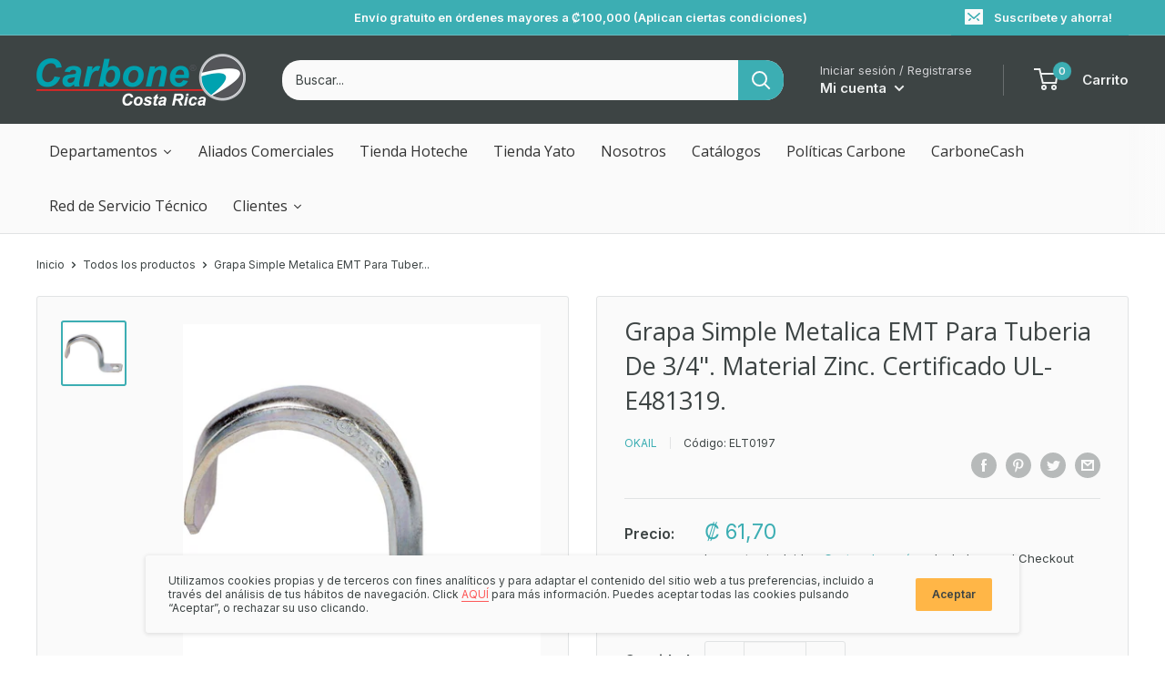

--- FILE ---
content_type: text/html; charset=utf-8
request_url: https://carbonestore.cr/products/grapa-simple-metalica-emt-para-tuberia-de-3-4-material-zinc-certificado-ul-e481319
body_size: 83512
content:
<!doctype html>

<html class="no-js" lang="es">
  <head>
<!-- Start of Booster Apps Seo-0.1--><title>Grapa Simple Metalica EMT Para Tuberia De 3/4&quot;. Material Zinc. Certifi&ndash; Tienda Oficial Carbone Store ® Costa Rica</title><meta name="google-site-verification" content="y3c_0rsAlQ5OROFqLRGEFQnAiWdZpCiHTppq6HV6Nng" />
<meta name="description" content="Grapa simple Metalica EMT para tuberia de 3/4&#39;&#39;. Material Zinc. Certificado UL-E481319.Sticker Codigo BarraFicha Técnica Código de producto ELT0197 Marca OKAIL Peso (Kg) 0.01228 Tipo Grapas para tubería eléctrica" /><script type="application/ld+json">
  {
    "@context": "https://schema.org",
    "@type": "Organization",
    "name": "Tienda Oficial Carbone Store ® Costa Rica",
    "url": "https://carbonestore.cr",
    "description": "Descubrí la Tienda Oficial Carbone Store Costa Rica. Ferretería y herramientas con entrega a todo el país. Comprá rápido y seguro.","image": "https://carbonestore.cr/cdn/shop/files/logo-pantones_230x@2x.png",
      "logo": "https://carbonestore.cr/cdn/shop/files/logo-pantones_230x@2x.png","sameAs": ["https://facebook.com/carbonecr", "https://facebook.com/carbone_cr"]
  }
</script>

<script type="application/ld+json">
  {
    "@context": "https://schema.org",
    "@type": "WebSite",
    "name": "Tienda Oficial Carbone Store ® Costa Rica",
    "url": "https://carbonestore.cr",
    "potentialAction": {
      "@type": "SearchAction",
      "query-input": "required name=query",
      "target": "https://carbonestore.cr/search?q={query}"
    }
  }
</script><script type="application/ld+json">
  {
    "@context": "https://schema.org",
    "@type": "Product",
    "name": "Grapa Simple  Metalica EMT Para Tuberia De 3\/4\". Material Zinc. Certificado UL-E481319.",
    "brand": {"@type": "Brand","name": "OKAIL"},
    "sku": "ELT0197",
    "mpn": "",
    "description": "Grapa simple  Metalica EMT para tuberia de 3\/4''. Material Zinc. Certificado UL-E481319.Sticker Codigo BarraFicha Técnica\n\n\n\t\n\t\n\nCódigo de producto\nELT0197\n\n\nMarca\nOKAIL\n\n\nPeso (Kg)\n0.01228\n\n\nTipo\nGrapas para tubería eléctrica\n\n\n",
    "url": "https://carbonestore.cr/products/grapa-simple-metalica-emt-para-tuberia-de-3-4-material-zinc-certificado-ul-e481319","image": "https://carbonestore.cr/cdn/shop/products/grapa-simple-metalica-emt-para-tuberia-de-34-material-zinc-certificado-ul-e481319-506944_1200x.jpg?v=1616449038","itemCondition": "https://schema.org/NewCondition",
    "offers": [{
          "@type": "Offer","price": "61.70","priceCurrency": "CRC",
          "itemCondition": "https://schema.org/NewCondition",
          "url": "https://carbonestore.cr/products/grapa-simple-metalica-emt-para-tuberia-de-3-4-material-zinc-certificado-ul-e481319?variant=39438835220675",
          "sku": "ELT0197",
          "mpn": "",
          "availability" : "https://schema.org/InStock",
          "priceValidUntil": "2026-02-25","gtin14": ""}]}
</script>
<!-- end of Booster Apps SEO -->

    <meta charset="utf-8">
    <meta name="viewport" content="width=device-width, initial-scale=1.0, height=device-height, minimum-scale=1.0, maximum-scale=5.0">
    <meta name="theme-color" content="#3caeb3">
    <!-- Google Tag Manager -->
    <script>(function(w,d,s,l,i){w[l]=w[l]||[];w[l].push({'gtm.start':
    new Date().getTime(),event:'gtm.js'});var f=d.getElementsByTagName(s)[0],
    j=d.createElement(s),dl=l!='dataLayer'?'&l='+l:'';j.async=true;j.src=
    'https://www.googletagmanager.com/gtm.js?id='+i+dl;f.parentNode.insertBefore(j,f);
    })(window,document,'script','dataLayer','GTM-NZFD486');</script>
    <!-- End Google Tag Manager -->
<link rel="canonical" href="https://carbonestore.cr/products/grapa-simple-metalica-emt-para-tuberia-de-3-4-material-zinc-certificado-ul-e481319"><link rel="shortcut icon" href="//carbonestore.cr/cdn/shop/files/isologo-carbone-verde-150x150_96x96.png?v=1769013326" type="image/png"><link rel="preload" as="style" href="//carbonestore.cr/cdn/shop/t/12/assets/theme.css?v=156267943312364223911753736837">
    <link rel="preload" as="script" href="//carbonestore.cr/cdn/shop/t/12/assets/theme.min.js?v=164977014983380440891726001997">
    <link rel="preconnect" href="https://cdn.shopify.com">
    <link rel="preconnect" href="https://fonts.shopifycdn.com">
    <link rel="dns-prefetch" href="https://productreviews.shopifycdn.com">
    <link rel="dns-prefetch" href="https://ajax.googleapis.com">
    <link rel="dns-prefetch" href="https://maps.googleapis.com">
    <link rel="dns-prefetch" href="https://maps.gstatic.com">

    <meta property="og:type" content="product">
  <meta property="og:title" content="Grapa Simple  Metalica EMT Para Tuberia De 3/4&quot;. Material Zinc. Certificado UL-E481319."><meta property="og:image" content="http://carbonestore.cr/cdn/shop/products/grapa-simple-metalica-emt-para-tuberia-de-34-material-zinc-certificado-ul-e481319-506944.jpg?v=1616449038">
    <meta property="og:image:secure_url" content="https://carbonestore.cr/cdn/shop/products/grapa-simple-metalica-emt-para-tuberia-de-34-material-zinc-certificado-ul-e481319-506944.jpg?v=1616449038">
    <meta property="og:image:width" content="1200">
    <meta property="og:image:height" content="1200"><meta property="product:price:amount" content="61,70">
  <meta property="product:price:currency" content="CRC"><meta property="og:description" content="Grapa simple Metalica EMT para tuberia de 3/4&#39;&#39;. Material Zinc. Certificado UL-E481319.Sticker Codigo BarraFicha Técnica Código de producto ELT0197 Marca OKAIL Peso (Kg) 0.01228 Tipo Grapas para tubería eléctrica"><meta property="og:url" content="https://carbonestore.cr/products/grapa-simple-metalica-emt-para-tuberia-de-3-4-material-zinc-certificado-ul-e481319">
<meta property="og:site_name" content="Tienda Oficial Carbone Store ® Costa Rica"><meta name="twitter:card" content="summary"><meta name="twitter:title" content="Grapa Simple  Metalica EMT Para Tuberia De 3/4&quot;. Material Zinc. Certificado UL-E481319.">
  <meta name="twitter:description" content="Grapa simple  Metalica EMT para tuberia de 3/4&#39;&#39;. Material Zinc. Certificado UL-E481319.Sticker Codigo BarraFicha Técnica


	
	

Código de producto
ELT0197


Marca
OKAIL


Peso (Kg)
0.01228


Tipo
Grapas para tubería eléctrica


">
  <meta name="twitter:image" content="https://carbonestore.cr/cdn/shop/products/grapa-simple-metalica-emt-para-tuberia-de-34-material-zinc-certificado-ul-e481319-506944_600x600_crop_center.jpg?v=1616449038">
    <link rel="preload" href="//carbonestore.cr/cdn/fonts/open_sans/opensans_n4.c32e4d4eca5273f6d4ee95ddf54b5bbb75fc9b61.woff2" as="font" type="font/woff2" crossorigin>
<link rel="preload" href="//carbonestore.cr/cdn/fonts/open_sans/opensans_n4.c32e4d4eca5273f6d4ee95ddf54b5bbb75fc9b61.woff2" as="font" type="font/woff2" crossorigin>

<style>
  @font-face {
  font-family: "Open Sans";
  font-weight: 400;
  font-style: normal;
  font-display: swap;
  src: url("//carbonestore.cr/cdn/fonts/open_sans/opensans_n4.c32e4d4eca5273f6d4ee95ddf54b5bbb75fc9b61.woff2") format("woff2"),
       url("//carbonestore.cr/cdn/fonts/open_sans/opensans_n4.5f3406f8d94162b37bfa232b486ac93ee892406d.woff") format("woff");
}

  @font-face {
  font-family: "Open Sans";
  font-weight: 400;
  font-style: normal;
  font-display: swap;
  src: url("//carbonestore.cr/cdn/fonts/open_sans/opensans_n4.c32e4d4eca5273f6d4ee95ddf54b5bbb75fc9b61.woff2") format("woff2"),
       url("//carbonestore.cr/cdn/fonts/open_sans/opensans_n4.5f3406f8d94162b37bfa232b486ac93ee892406d.woff") format("woff");
}

@font-face {
  font-family: "Open Sans";
  font-weight: 600;
  font-style: normal;
  font-display: swap;
  src: url("//carbonestore.cr/cdn/fonts/open_sans/opensans_n6.15aeff3c913c3fe570c19cdfeed14ce10d09fb08.woff2") format("woff2"),
       url("//carbonestore.cr/cdn/fonts/open_sans/opensans_n6.14bef14c75f8837a87f70ce22013cb146ee3e9f3.woff") format("woff");
}

@font-face {
  font-family: "Open Sans";
  font-weight: 400;
  font-style: italic;
  font-display: swap;
  src: url("//carbonestore.cr/cdn/fonts/open_sans/opensans_i4.6f1d45f7a46916cc95c694aab32ecbf7509cbf33.woff2") format("woff2"),
       url("//carbonestore.cr/cdn/fonts/open_sans/opensans_i4.4efaa52d5a57aa9a57c1556cc2b7465d18839daa.woff") format("woff");
}


  @font-face {
  font-family: "Open Sans";
  font-weight: 700;
  font-style: normal;
  font-display: swap;
  src: url("//carbonestore.cr/cdn/fonts/open_sans/opensans_n7.a9393be1574ea8606c68f4441806b2711d0d13e4.woff2") format("woff2"),
       url("//carbonestore.cr/cdn/fonts/open_sans/opensans_n7.7b8af34a6ebf52beb1a4c1d8c73ad6910ec2e553.woff") format("woff");
}

  @font-face {
  font-family: "Open Sans";
  font-weight: 400;
  font-style: italic;
  font-display: swap;
  src: url("//carbonestore.cr/cdn/fonts/open_sans/opensans_i4.6f1d45f7a46916cc95c694aab32ecbf7509cbf33.woff2") format("woff2"),
       url("//carbonestore.cr/cdn/fonts/open_sans/opensans_i4.4efaa52d5a57aa9a57c1556cc2b7465d18839daa.woff") format("woff");
}

  @font-face {
  font-family: "Open Sans";
  font-weight: 700;
  font-style: italic;
  font-display: swap;
  src: url("//carbonestore.cr/cdn/fonts/open_sans/opensans_i7.916ced2e2ce15f7fcd95d196601a15e7b89ee9a4.woff2") format("woff2"),
       url("//carbonestore.cr/cdn/fonts/open_sans/opensans_i7.99a9cff8c86ea65461de497ade3d515a98f8b32a.woff") format("woff");
}


  :root {
    --default-text-font-size : 15px;
    --base-text-font-size    : 14px;
    --heading-font-family    : "Open Sans", sans-serif;
    --heading-font-weight    : 400;
    --heading-font-style     : normal;
    --text-font-family       : "Open Sans", sans-serif;
    --text-font-weight       : 400;
    --text-font-style        : normal;
    --text-font-bolder-weight: 600;
    --text-link-decoration   : underline;

    --text-color               : #3d4444;
    --text-color-rgb           : 61, 68, 68;
    --heading-color            : #3d4444;
    --border-color             : #e1e3e4;
    --border-color-rgb         : 225, 227, 228;
    --form-border-color        : #d4d6d8;
    --accent-color             : #3caeb3;
    --accent-color-rgb         : 60, 174, 179;
    --link-color               : #fd5959;
    --link-color-hover         : #fc0d0d;
    --background               : #ffffff;
    --secondary-background     : #fafafa;
    --secondary-background-rgb : 250, 250, 250;
    --accent-background        : rgba(60, 174, 179, 0.08);

    --input-background: #fafafa;

    --error-color       : #fd5959;
    --error-background  : rgba(253, 89, 89, 0.07);
    --success-color     : #00aa00;
    --success-background: rgba(0, 170, 0, 0.11);

    --primary-button-background      : #3caeb3;
    --primary-button-background-rgb  : 60, 174, 179;
    --primary-button-text-color      : #fafafa;
    --secondary-button-background    : #ffb647;
    --secondary-button-background-rgb: 255, 182, 71;
    --secondary-button-text-color    : #3d4444;

    --header-background      : #3d4444;
    --header-text-color      : #eceeee;
    --header-light-text-color: #d1d1d4;
    --header-border-color    : rgba(209, 209, 212, 0.3);
    --header-accent-color    : #3caeb3;

    --footer-background-color:    #f3f5f6;
    --footer-heading-text-color:  #3d4444;
    --footer-body-text-color:     #677279;
    --footer-body-text-color-rgb: 103, 114, 121;
    --footer-accent-color:        #3caeb3;
    --footer-accent-color-rgb:    60, 174, 179;
    --footer-border:              none;
    
    --flickity-arrow-color: #abb1b4;--product-on-sale-accent           : #fd5959;
    --product-on-sale-accent-rgb       : 253, 89, 89;
    --product-on-sale-color            : #000000;
    --product-in-stock-color           : #48b448;
    --product-low-stock-color          : #fd5959;
    --product-sold-out-color           : #d1d1d4;
    --product-custom-label-1-background: #3caeb3;
    --product-custom-label-1-color     : #ffffff;
    --product-custom-label-2-background: #fd5959;
    --product-custom-label-2-color     : #000000;
    --product-review-star-color        : #ffb647;

    --mobile-container-gutter : 20px;
    --desktop-container-gutter: 40px;
  }
</style>

<script>
  // IE11 does not have support for CSS variables, so we have to polyfill them
  if (!(((window || {}).CSS || {}).supports && window.CSS.supports('(--a: 0)'))) {
    const script = document.createElement('script');
    script.type = 'text/javascript';
    script.src = 'https://cdn.jsdelivr.net/npm/css-vars-ponyfill@2';
    script.onload = function() {
      cssVars({});
    };

    document.getElementsByTagName('head')[0].appendChild(script);
  }
</script>


    <script>window.performance && window.performance.mark && window.performance.mark('shopify.content_for_header.start');</script><meta name="google-site-verification" content="y3c_0rsAlQ5OROFqLRGEFQnAiWdZpCiHTppq6HV6Nng">
<meta id="shopify-digital-wallet" name="shopify-digital-wallet" content="/54271377603/digital_wallets/dialog">
<link rel="alternate" type="application/json+oembed" href="https://carbonestore.cr/products/grapa-simple-metalica-emt-para-tuberia-de-3-4-material-zinc-certificado-ul-e481319.oembed">
<script async="async" src="/checkouts/internal/preloads.js?locale=es-CR"></script>
<script id="shopify-features" type="application/json">{"accessToken":"56a6a9f885df69b5098dd93469bac3e6","betas":["rich-media-storefront-analytics"],"domain":"carbonestore.cr","predictiveSearch":true,"shopId":54271377603,"locale":"es"}</script>
<script>var Shopify = Shopify || {};
Shopify.shop = "carbone-store-cr.myshopify.com";
Shopify.locale = "es";
Shopify.currency = {"active":"CRC","rate":"1.0"};
Shopify.country = "CR";
Shopify.theme = {"name":"CarboneStore WHOLESALE+FLITS-10-09-24","id":144784261369,"schema_name":"Warehouse","schema_version":"1.16.4","theme_store_id":871,"role":"main"};
Shopify.theme.handle = "null";
Shopify.theme.style = {"id":null,"handle":null};
Shopify.cdnHost = "carbonestore.cr/cdn";
Shopify.routes = Shopify.routes || {};
Shopify.routes.root = "/";</script>
<script type="module">!function(o){(o.Shopify=o.Shopify||{}).modules=!0}(window);</script>
<script>!function(o){function n(){var o=[];function n(){o.push(Array.prototype.slice.apply(arguments))}return n.q=o,n}var t=o.Shopify=o.Shopify||{};t.loadFeatures=n(),t.autoloadFeatures=n()}(window);</script>
<script id="shop-js-analytics" type="application/json">{"pageType":"product"}</script>
<script defer="defer" async type="module" src="//carbonestore.cr/cdn/shopifycloud/shop-js/modules/v2/client.init-shop-cart-sync_2Gr3Q33f.es.esm.js"></script>
<script defer="defer" async type="module" src="//carbonestore.cr/cdn/shopifycloud/shop-js/modules/v2/chunk.common_noJfOIa7.esm.js"></script>
<script defer="defer" async type="module" src="//carbonestore.cr/cdn/shopifycloud/shop-js/modules/v2/chunk.modal_Deo2FJQo.esm.js"></script>
<script type="module">
  await import("//carbonestore.cr/cdn/shopifycloud/shop-js/modules/v2/client.init-shop-cart-sync_2Gr3Q33f.es.esm.js");
await import("//carbonestore.cr/cdn/shopifycloud/shop-js/modules/v2/chunk.common_noJfOIa7.esm.js");
await import("//carbonestore.cr/cdn/shopifycloud/shop-js/modules/v2/chunk.modal_Deo2FJQo.esm.js");

  window.Shopify.SignInWithShop?.initShopCartSync?.({"fedCMEnabled":true,"windoidEnabled":true});

</script>
<script>(function() {
  var isLoaded = false;
  function asyncLoad() {
    if (isLoaded) return;
    isLoaded = true;
    var urls = ["https:\/\/toastibar-cdn.makeprosimp.com\/v1\/published\/54246\/af16c97dafd1409187720c3edee769f6\/21370\/app.js?v=1\u0026shop=carbone-store-cr.myshopify.com","\/\/swymv3free-01.azureedge.net\/code\/swym-shopify.js?shop=carbone-store-cr.myshopify.com","https:\/\/purchaseorders.w3apps.co\/js\/purchaseorders.js?shop=carbone-store-cr.myshopify.com","https:\/\/script.pop-convert.com\/new-micro\/production.pc.min.js?unique_id=carbone-store-cr.myshopify.com\u0026shop=carbone-store-cr.myshopify.com","https:\/\/cdn.s3.pop-convert.com\/pcjs.production.min.js?unique_id=carbone-store-cr.myshopify.com\u0026shop=carbone-store-cr.myshopify.com","https:\/\/cdn.roseperl.com\/storelocator-prod\/setting\/carbone-store-cr-1750209536.js?shop=carbone-store-cr.myshopify.com","https:\/\/cdn.roseperl.com\/storelocator-prod\/wtb\/carbone-store-cr-1750209537.js?shop=carbone-store-cr.myshopify.com","https:\/\/cdn.roseperl.com\/storelocator-prod\/stockist-form\/carbone-store-cr-1750209538.js?shop=carbone-store-cr.myshopify.com","\/\/searchserverapi1.com\/widgets\/shopify\/init.js?a=5T3Q8y0c5Q\u0026shop=carbone-store-cr.myshopify.com","https:\/\/customer-first-focus.b-cdn.net\/cffPCLoader_min.js?shop=carbone-store-cr.myshopify.com"];
    for (var i = 0; i < urls.length; i++) {
      var s = document.createElement('script');
      s.type = 'text/javascript';
      s.async = true;
      s.src = urls[i];
      var x = document.getElementsByTagName('script')[0];
      x.parentNode.insertBefore(s, x);
    }
  };
  if(window.attachEvent) {
    window.attachEvent('onload', asyncLoad);
  } else {
    window.addEventListener('load', asyncLoad, false);
  }
})();</script>
<script id="__st">var __st={"a":54271377603,"offset":-21600,"reqid":"24986820-0d54-4cd6-8cba-0151c32f46fe-1769481017","pageurl":"carbonestore.cr\/products\/grapa-simple-metalica-emt-para-tuberia-de-3-4-material-zinc-certificado-ul-e481319","u":"1930d8710b12","p":"product","rtyp":"product","rid":6583059284163};</script>
<script>window.ShopifyPaypalV4VisibilityTracking = true;</script>
<script id="captcha-bootstrap">!function(){'use strict';const t='contact',e='account',n='new_comment',o=[[t,t],['blogs',n],['comments',n],[t,'customer']],c=[[e,'customer_login'],[e,'guest_login'],[e,'recover_customer_password'],[e,'create_customer']],r=t=>t.map((([t,e])=>`form[action*='/${t}']:not([data-nocaptcha='true']) input[name='form_type'][value='${e}']`)).join(','),a=t=>()=>t?[...document.querySelectorAll(t)].map((t=>t.form)):[];function s(){const t=[...o],e=r(t);return a(e)}const i='password',u='form_key',d=['recaptcha-v3-token','g-recaptcha-response','h-captcha-response',i],f=()=>{try{return window.sessionStorage}catch{return}},m='__shopify_v',_=t=>t.elements[u];function p(t,e,n=!1){try{const o=window.sessionStorage,c=JSON.parse(o.getItem(e)),{data:r}=function(t){const{data:e,action:n}=t;return t[m]||n?{data:e,action:n}:{data:t,action:n}}(c);for(const[e,n]of Object.entries(r))t.elements[e]&&(t.elements[e].value=n);n&&o.removeItem(e)}catch(o){console.error('form repopulation failed',{error:o})}}const l='form_type',E='cptcha';function T(t){t.dataset[E]=!0}const w=window,h=w.document,L='Shopify',v='ce_forms',y='captcha';let A=!1;((t,e)=>{const n=(g='f06e6c50-85a8-45c8-87d0-21a2b65856fe',I='https://cdn.shopify.com/shopifycloud/storefront-forms-hcaptcha/ce_storefront_forms_captcha_hcaptcha.v1.5.2.iife.js',D={infoText:'Protegido por hCaptcha',privacyText:'Privacidad',termsText:'Términos'},(t,e,n)=>{const o=w[L][v],c=o.bindForm;if(c)return c(t,g,e,D).then(n);var r;o.q.push([[t,g,e,D],n]),r=I,A||(h.body.append(Object.assign(h.createElement('script'),{id:'captcha-provider',async:!0,src:r})),A=!0)});var g,I,D;w[L]=w[L]||{},w[L][v]=w[L][v]||{},w[L][v].q=[],w[L][y]=w[L][y]||{},w[L][y].protect=function(t,e){n(t,void 0,e),T(t)},Object.freeze(w[L][y]),function(t,e,n,w,h,L){const[v,y,A,g]=function(t,e,n){const i=e?o:[],u=t?c:[],d=[...i,...u],f=r(d),m=r(i),_=r(d.filter((([t,e])=>n.includes(e))));return[a(f),a(m),a(_),s()]}(w,h,L),I=t=>{const e=t.target;return e instanceof HTMLFormElement?e:e&&e.form},D=t=>v().includes(t);t.addEventListener('submit',(t=>{const e=I(t);if(!e)return;const n=D(e)&&!e.dataset.hcaptchaBound&&!e.dataset.recaptchaBound,o=_(e),c=g().includes(e)&&(!o||!o.value);(n||c)&&t.preventDefault(),c&&!n&&(function(t){try{if(!f())return;!function(t){const e=f();if(!e)return;const n=_(t);if(!n)return;const o=n.value;o&&e.removeItem(o)}(t);const e=Array.from(Array(32),(()=>Math.random().toString(36)[2])).join('');!function(t,e){_(t)||t.append(Object.assign(document.createElement('input'),{type:'hidden',name:u})),t.elements[u].value=e}(t,e),function(t,e){const n=f();if(!n)return;const o=[...t.querySelectorAll(`input[type='${i}']`)].map((({name:t})=>t)),c=[...d,...o],r={};for(const[a,s]of new FormData(t).entries())c.includes(a)||(r[a]=s);n.setItem(e,JSON.stringify({[m]:1,action:t.action,data:r}))}(t,e)}catch(e){console.error('failed to persist form',e)}}(e),e.submit())}));const S=(t,e)=>{t&&!t.dataset[E]&&(n(t,e.some((e=>e===t))),T(t))};for(const o of['focusin','change'])t.addEventListener(o,(t=>{const e=I(t);D(e)&&S(e,y())}));const B=e.get('form_key'),M=e.get(l),P=B&&M;t.addEventListener('DOMContentLoaded',(()=>{const t=y();if(P)for(const e of t)e.elements[l].value===M&&p(e,B);[...new Set([...A(),...v().filter((t=>'true'===t.dataset.shopifyCaptcha))])].forEach((e=>S(e,t)))}))}(h,new URLSearchParams(w.location.search),n,t,e,['guest_login'])})(!0,!0)}();</script>
<script integrity="sha256-4kQ18oKyAcykRKYeNunJcIwy7WH5gtpwJnB7kiuLZ1E=" data-source-attribution="shopify.loadfeatures" defer="defer" src="//carbonestore.cr/cdn/shopifycloud/storefront/assets/storefront/load_feature-a0a9edcb.js" crossorigin="anonymous"></script>
<script data-source-attribution="shopify.dynamic_checkout.dynamic.init">var Shopify=Shopify||{};Shopify.PaymentButton=Shopify.PaymentButton||{isStorefrontPortableWallets:!0,init:function(){window.Shopify.PaymentButton.init=function(){};var t=document.createElement("script");t.src="https://carbonestore.cr/cdn/shopifycloud/portable-wallets/latest/portable-wallets.es.js",t.type="module",document.head.appendChild(t)}};
</script>
<script data-source-attribution="shopify.dynamic_checkout.buyer_consent">
  function portableWalletsHideBuyerConsent(e){var t=document.getElementById("shopify-buyer-consent"),n=document.getElementById("shopify-subscription-policy-button");t&&n&&(t.classList.add("hidden"),t.setAttribute("aria-hidden","true"),n.removeEventListener("click",e))}function portableWalletsShowBuyerConsent(e){var t=document.getElementById("shopify-buyer-consent"),n=document.getElementById("shopify-subscription-policy-button");t&&n&&(t.classList.remove("hidden"),t.removeAttribute("aria-hidden"),n.addEventListener("click",e))}window.Shopify?.PaymentButton&&(window.Shopify.PaymentButton.hideBuyerConsent=portableWalletsHideBuyerConsent,window.Shopify.PaymentButton.showBuyerConsent=portableWalletsShowBuyerConsent);
</script>
<script data-source-attribution="shopify.dynamic_checkout.cart.bootstrap">document.addEventListener("DOMContentLoaded",(function(){function t(){return document.querySelector("shopify-accelerated-checkout-cart, shopify-accelerated-checkout")}if(t())Shopify.PaymentButton.init();else{new MutationObserver((function(e,n){t()&&(Shopify.PaymentButton.init(),n.disconnect())})).observe(document.body,{childList:!0,subtree:!0})}}));
</script>

<script>window.performance && window.performance.mark && window.performance.mark('shopify.content_for_header.end');</script>

    <link rel="stylesheet" href="//carbonestore.cr/cdn/shop/t/12/assets/theme.css?v=156267943312364223911753736837">

    
  <script type="application/ld+json">
  {
    "@context": "http://schema.org",
    "@type": "Product",
    "offers": [{
          "@type": "Offer",
          "name": "Default Title",
          "availability":"https://schema.org/InStock",
          "price": 61.7,
          "priceCurrency": "CRC",
          "priceValidUntil": "2026-02-05","sku": "ELT0197","url": "/products/grapa-simple-metalica-emt-para-tuberia-de-3-4-material-zinc-certificado-ul-e481319?variant=39438835220675"
        }
],
    "brand": {
      "name": "OKAIL"
    },
    "name": "Grapa Simple  Metalica EMT Para Tuberia De 3\/4\". Material Zinc. Certificado UL-E481319.",
    "description": "Grapa simple  Metalica EMT para tuberia de 3\/4''. Material Zinc. Certificado UL-E481319.Sticker Codigo BarraFicha Técnica\n\n\n\t\n\t\n\nCódigo de producto\nELT0197\n\n\nMarca\nOKAIL\n\n\nPeso (Kg)\n0.01228\n\n\nTipo\nGrapas para tubería eléctrica\n\n\n",
    "category": "Grapas para tubería eléctrica",
    "url": "/products/grapa-simple-metalica-emt-para-tuberia-de-3-4-material-zinc-certificado-ul-e481319",
    "sku": "ELT0197",
    "image": {
      "@type": "ImageObject",
      "url": "https://carbonestore.cr/cdn/shop/products/grapa-simple-metalica-emt-para-tuberia-de-34-material-zinc-certificado-ul-e481319-506944_1024x.jpg?v=1616449038",
      "image": "https://carbonestore.cr/cdn/shop/products/grapa-simple-metalica-emt-para-tuberia-de-34-material-zinc-certificado-ul-e481319-506944_1024x.jpg?v=1616449038",
      "name": "Grapa Simple  Metalica EMT Para Tuberia De 3\/4\". Material Zinc. Certificado UL-E481319.",
      "width": "1024",
      "height": "1024"
    }
  }
  </script>



  <script type="application/ld+json">
  {
    "@context": "http://schema.org",
    "@type": "BreadcrumbList",
  "itemListElement": [{
      "@type": "ListItem",
      "position": 1,
      "name": "Inicio",
      "item": "https://carbonestore.cr"
    },{
          "@type": "ListItem",
          "position": 2,
          "name": "Grapa Simple  Metalica EMT Para Tuberia De 3\/4\". Material Zinc. Certificado UL-E481319.",
          "item": "https://carbonestore.cr/products/grapa-simple-metalica-emt-para-tuberia-de-3-4-material-zinc-certificado-ul-e481319"
        }]
  }
  </script>


    <script>
      // This allows to expose several variables to the global scope, to be used in scripts
      window.theme = {
        pageType: "product",
        cartCount: 0,
        moneyFormat: "₡ {{amount_with_comma_separator}}",
        moneyWithCurrencyFormat: "₡ {{amount_with_comma_separator}} CRC",
        showDiscount: true,
        discountMode: "percentage",
        searchMode: "product,article",
        searchUnavailableProducts: "last",
        cartType: "drawer"
      };

      window.routes = {
        rootUrl: "\/",
        rootUrlWithoutSlash: '',
        cartUrl: "\/cart",
        cartAddUrl: "\/cart\/add",
        cartChangeUrl: "\/cart\/change",
        searchUrl: "\/search",
        productRecommendationsUrl: "\/recommendations\/products"
      };

      window.languages = {
        productRegularPrice: "Precio regular",
        productSalePrice: "Precio descuento",
        collectionOnSaleLabel: "- {{savings}}",
        productFormUnavailable: "No disponible",
        productFormAddToCart: "Añadir al carrito",
        productFormSoldOut: "Agotado",
        productAdded: "Agregado al carrito",
        productAddedShort: "Agregado",
        shippingEstimatorNoResults: "No se pudo encontrar envío para su dirección.",
        shippingEstimatorOneResult: "Hay una tarifa de envío para su dirección:",
        shippingEstimatorMultipleResults: "Hay {{count}} tarifas de envío para su dirección:",
        shippingEstimatorErrors: "Hay algunos errores:"
      };

      window.lazySizesConfig = {
        loadHidden: false,
        hFac: 0.8,
        expFactor: 3,
        customMedia: {
          '--phone': '(max-width: 640px)',
          '--tablet': '(min-width: 641px) and (max-width: 1023px)',
          '--lap': '(min-width: 1024px)'
        }
      };

      document.documentElement.className = document.documentElement.className.replace('no-js', 'js');
    </script><script src="//carbonestore.cr/cdn/shop/t/12/assets/theme.js?v=176250444446051632561726001997" defer></script>
    <script src="//carbonestore.cr/cdn/shop/t/12/assets/custom.js?v=134010426033907871841726001997" defer></script><script>
        (function () {
          window.onpageshow = function() {
            // We force re-freshing the cart content onpageshow, as most browsers will serve a cache copy when hitting the
            // back button, which cause staled data
            document.documentElement.dispatchEvent(new CustomEvent('cart:refresh', {
              bubbles: true,
              detail: {scrollToTop: false}
            }));
          };
        })();
      </script>




<style>.dualPrice{display:block;}[itemprop="price"]{display:block !important;}</style><script type="text/javascript">var productDPHandle = 'grapa-simple-metalica-emt-para-tuberia-de-3-4-material-zinc-certificado-ul-e481319';variants = [];variants.push('{"id":' + 39438835220675 + ',"price":' + 6170 + '}');productDPVariants = '[' + variants.join(",") + ']';var selectedProductDPPrice = '6170';var isCart = false;var dualPriceStoreID = 2078;</script><div class="styleForDualPrice"><style>.dualPrice{display:none;}</style></div><script type="text/javascript">var intervalId = null;var varCounter = 0;var containScriptTagFirstControll = false;var containScriptTagSecondControll = false;window.onload = function() {scripts = document.getElementsByTagName("script");for (var i = 0; i < scripts.length; i++) {if (scripts[i].src.includes("dualPrice")) {containScriptTagFirstControll = true;}}if (!containScriptTagFirstControll) {intervalId = setInterval(function() {if(varCounter < 5) {varCounter++;scripts = document.getElementsByTagName("script");for (var i = 0; i < scripts.length; i++) {if (scripts[i].src.includes("dualPrice")) {containScriptTagSecondControll = true;}}} else {if (!containScriptTagSecondControll && typeof jQuery !== "undefined") {jQuery(".styleForDualPrice").remove();}  clearInterval(intervalId);}}, 50);} }</script><script type="text/javascript">var dp_activate_app = '1';var dp_base_price_type = '0';var dp_price_type_to_show = '0';var dp_first_price = '0';var dp_tax_percent = '13';var dp_dual_price_for_taxable_products = '0';var dp_tax_incl_label = 'Impuesto Incluido';var dp_tax_excl_label = 'Sin Impuesto';var dp_price_path = '[itemprop=price]';var dp_catalog_price_path = '.dualPrice';var dp_tax_incl_color = '#3caeb3';var dp_tax_excl_color = '#757575';var dp_size_ratio = '3';var dp_show_compare_at_price = '0';var dp_is_init = '0';var dp_theme_role = 'main';var dp_money_format = '₡ $$amount_with_comma_separator&&';</script>
  <script src="https://cdnjs.cloudflare.com/ajax/libs/handlebars.js/4.0.12/handlebars.min.js"></script>

  

<!-- BEGIN app block: shopify://apps/social-login/blocks/automatic_login/8de41085-9237-4829-86d0-25e862482fec -->




    
    
        

            

            <!-- BEGIN app snippet: init --><script>var SOCIAL_LOGIN_CUSTOMER_LOGGED_IN = false;window.InitSocialLogin=function() {new SocialLoginNamespace({"id": 17608, "ssl_host": "", "proxy_subpath": "", "render_appblock": true,"cache_key": "11_15_2024_02_55_29","theme_install": true,"has_special_css": false,"disable_multiple_forms": false,"exclude_from_auto_install_selector": "","append_inside_form": true,"automatic_install_position": "below","include_jquery": true,"iframe_html": `<iframe
id="one-click-social-login-buttons<<iframe_container_id>>" class="one-click-social-login-buttons"
frameBorder='0'
style='   margin-top: 10px;   width: 100%; overflow: hidden;'
data-default_style='margin-top: 10px; overflow: hidden; width: 100%;'
allowtransparency='yes' src='https://oneclicksociallogin.devcloudsoftware.com/api/socialbuttons/?cache_key=11_15_2024_02_55_29&shop=carbone-store-cr.myshopify.com&popup_type=&current_url=<<current_url>>&iframe_id=<<iframe_id>>&button_font_color=<<button_font_color>>&terms_font_color=<<terms_font_color>>&background_color=<<background_color>>&lang=<<current_lang>>'
 title="Social Login Buttons">
</iframe>`,"share_bar_template": ``,"login_popup_template": `<style type="text/css">

    .social-login-popup-container {
        
        display: none;
        position: fixed;
    
        
        z-index: 100000;
        
    
        
        left: 0;
    
        
        top: 0;
        
    
        width: 100%;
        height: 100%;
        overflow: auto;
        background-color: rgb(0,0,0);
        background-color: rgba(0,0,0,0.6);
    }
    
    .social-login-popup {
        margin: auto;
        
        width: 450px;
        
    }
    
    @media (max-width: 500px) {
        .social-login-popup {
            margin: auto;
            width: 100%;
        }
    }
    
    .social-login-popup-content {
    
        
        background-color: #fefefe;
        margin: 10% auto;
        padding: 0 10px 0 10px;
        border: 1px solid #888888;
        width: auto;
        border-radius: 3px;
        -webkit-border-radius: 3px;
        -moz-border-radius: 3px;
        
    }
    
    
    
    
    
    </style>
    
    <div id="social-login-login-popup-container" class="social-login-popup-container">
        <div id="social-login-popup" class="social-login-popup">
            <div class="social-login-popup-content">
                <iframe
id="one-click-social-login-login-buttons<<iframe_container_id>>" class="one-click-social-login-buttons"
frameBorder='0'
style='   margin-top: 10px;  width: 100%; overflow: hidden;'
data-default_style='margin-top: 10px; overflow: hidden; width: 100%;'
allowtransparency='yes' data-src='https://oneclicksociallogin.devcloudsoftware.com/api/socialbuttons/?cache_key=11_15_2024_02_55_29&shop=carbone-store-cr.myshopify.com&popup_type=login&current_url=<<current_url>>&iframe_id=<<iframe_id>>&button_font_color=<<button_font_color>>&terms_font_color=<<terms_font_color>>&background_color=<<background_color>>&lang=<<current_lang>>'
scrolling="no" title="Social Login Buttons">
</iframe>
            </div>
        </div>
    </div>`,"register_popup_template": `<style type="text/css">

    .social-login-popup-container {
        
        display: none;
        position: fixed;
    
        
        z-index: 100000;
        
    
        
        left: 0;
    
        
        top: 0;
        
    
        width: 100%;
        height: 100%;
        overflow: auto;
        background-color: rgb(0,0,0);
        background-color: rgba(0,0,0,0.6);
    }
    
    .social-login-popup {
        margin: auto;
        
        width: 450px;
        
    }
    
    @media (max-width: 500px) {
        .social-login-popup {
            margin: auto;
            width: 100%;
        }
    }
    
    .social-login-popup-content {
    
        
        background-color: #fefefe;
        margin: 10% auto;
        padding: 0 10px 0 10px;
        border: 1px solid #888888;
        width: auto;
        border-radius: 3px;
        -webkit-border-radius: 3px;
        -moz-border-radius: 3px;
        
    }
    
    
    
    
    
    </style>
    
    <div id="social-login-register-popup-container" class="social-login-popup-container">
        <div id="social-login-popup" class="social-login-popup">
            <div class="social-login-popup-content">
                <iframe
id="one-click-social-register-login-buttons<<iframe_container_id>>" class="one-click-social-login-buttons"
frameBorder='0'
style='   margin-top: 10px;  width: 100%; overflow: hidden;'
data-default_style='margin-top: 10px; overflow: hidden; width: 100%;'
allowtransparency='yes' data-src='https://oneclicksociallogin.devcloudsoftware.com/api/socialbuttons/?cache_key=11_15_2024_02_55_29&shop=carbone-store-cr.myshopify.com&popup_type=register&current_url=<<current_url>>&iframe_id=<<iframe_id>>&button_font_color=<<button_font_color>>&terms_font_color=<<terms_font_color>>&background_color=<<background_color>>&lang=<<current_lang>>'
scrolling="no" title="Social Login Buttons">
</iframe>
            </div>
        </div>
    </div>`,"google_onetap_iframe": `
<iframe
id="one-click-social-google-one-tap" src="https://oneclicksociallogin.devcloudsoftware.com/api/googleonetap/?shop_id=17608&current_url=<<current_url>>" allowtransparency='yes' frameBorder='0' style="height: 300px; width: 400px; z-index: 9999999; position: fixed;<<css>>" title="Social Login Google One Tap">
</iframe>


`,"redirect_to_previous_page": false,"redirect_to_current_page": true,"redirect_to_custom_page": false,"redirect_to_custom_page_url": "","popup_login_enabled": true,"customer": false,"popup_dont_allow_closing": false,"show_popup_delay": 0,"google_one_tap_enabled": true,"social_login_popup_dont_connect_events": false,"show_popup_on_arrive": false,"show_popup_only_once": false,"automatic_install": true,"search_form_in_all_pages": true,"share_bar_enabled": false,"redirect_to_enter_password_if_error": true,"share_bar_all_pages": true,"share_bar_products_enabled": true,"share_bar_collections_enabled": true,"find_errors_using_internal_var": true,"myshopify_domain": "carbone-store-cr.myshopify.com","domain":  false,"disable_google_one_tap_mobile": false,"popup_dont_show_in_mobile": false,"debug": false,"appblock_width": "100","search_form_url_regex": false,"code_integration": false,"logged_in_request": false,"popup_login_selector": false,"popup_register_selector": false,"lang": "es","hide_button_text_on_mobile":false,"init_on_page_load": false,"load_in_all_pages":true, "wait_for_element": null, "wait_for_visible_element": null, "wait_for_not_visible_element": null, "buttons_no_iframe": false, "privacy_policy_type": "", "privacy_policy_url": "","privacy_policy_text": "","customer_accepts_marketing_selector": false,"customer_accepts_marketing_selector_position": "","should_confirm_privacy_policy": false,"type_theme": "","customer_accepts_marketing_selector_text": "","facebook_enabled": false,"google_enabled": false,"apple_enabled": false,"amazon_enabled": false,"linkedin_enabled": false,"twitter_enabled": false,"instagram_enabled": false,"meetup_enabled": false,"spotify_enabled": false,"hotmail_enabled": false,"yahoo_enabled": false,"pinterest_enabled": false,"steam_enabled": false,"buttons_type": "","buttons_text_align": "","use_new_twitter_logo": false,"buttons_no_iframe":false,"use_google_official_button": false,"popup_link_replace_onclick": false,"render_google_button_text": "","render_google_button_register_text": "","render_apple_button_text": "","render_apple_button_register_text": "","render_amazon_button_text": "","render_amazon_button_register_text": "","render_facebook_button_text": "","render_facebook_button_register_text": "","render_linkedin_button_text": "","render_linkedin_button_register_text": "","render_twitter_button_text": "","render_twitter_button_register_text": "","render_instagram_button_text": "","render_instagram_button_register_text": "","render_meetup_button_text": "","render_meetup_button_register_text": "","render_hotmail_button_text": "","render_hotmail_button_register_text": "","render_yahoo_button_text": "","render_yahoo_button_register_text": "","render_pinterest_button_text": "","render_pinterest_button_register_text": "","render_steam_button_text": "","render_steam_button_register_text": "","render_spotify_button_text": "","render_spotify_button_register_text": "","number_of_columns": 1,"columns_width": 100,"enable_box": false,"extra_login_params": "","custom_js": function (socialLogin){try{  }catch(e){console.log("Social Login - Error executing custom js");} } }).socialLogin.init();};if (typeof window.loadedSocialLoginLibrary == 'undefined') {window.loadedSocialLoginLibrary = true;var script = document.createElement('script');script.setAttribute("src", "https://cdn.shopify.com/extensions/019b9def-302f-7826-a1f9-1dfcb2263bd0/social-login-117/assets/social_login.min.js");script.setAttribute("id", "social-login-script"); };script.onload = function() { window.InitSocialLogin();}; script.onerror = function () {  }; document.head.appendChild(script);</script>
<style></style><!-- END app snippet -->

        
    
    




<!-- END app block --><!-- BEGIN app block: shopify://apps/hulk-form-builder/blocks/app-embed/b6b8dd14-356b-4725-a4ed-77232212b3c3 --><!-- BEGIN app snippet: hulkapps-formbuilder-theme-ext --><script type="text/javascript">
  
  if (typeof window.formbuilder_customer != "object") {
        window.formbuilder_customer = {}
  }

  window.hulkFormBuilder = {
    form_data: {"form_k9lngb1Ed3lDOg2_WozXvQ":{"uuid":"k9lngb1Ed3lDOg2_WozXvQ","form_name":"Notas de Reclamación","form_data":{"div_back_gradient_1":"#fff","div_back_gradient_2":"#fff","back_color":"#fff","form_title":"\u003ch3\u003e\u003cspan style=\"color:#000000;\"\u003e\u003cstrong\u003eFormulario\u003c\/strong\u003e\u003c\/span\u003e\u003c\/h3\u003e\n","form_submit":"Enviar","after_submit":"redirect","after_submit_msg":"\u003cp\u003eGracias por completar nuestro formulario\u003c\/p\u003e\n","captcha_enable":"no","label_style":"blockLabels","input_border_radius":"2","back_type":"transparent","input_back_color":"#fff","input_back_color_hover":"#fff","back_shadow":"none","label_font_clr":"#333333","input_font_clr":"#333333","button_align":"fullBtn","button_clr":"#fff","button_back_clr":"#00a0af","button_border_radius":"2","form_width":"600px","form_border_size":0,"form_border_clr":"#c7c7c7","form_border_radius":0,"label_font_size":"14","input_font_size":"12","button_font_size":"16","form_padding":"35","input_border_color":"#ccc","input_border_color_hover":"#ccc","btn_border_clr":"#333333","btn_border_size":"1","form_name":"Notas de Reclamación","":"mguariento@carbone.cr","form_access_message":"\u003cp\u003ePlease login to access the form\u003cbr\u003eDo not have an account? Create account\u003c\/p\u003e","captcha_honeypot":"no","captcha_lang":"es-419","captcha_version_3_enable":"no","after_submit_url":"https:\/\/carbonestore.cr\/","formElements":[{"type":"text","position":0,"label":"Codigo de Cliente","customClass":"","halfwidth":"yes","Conditions":{},"required":"yes","page_number":1},{"type":"text","position":1,"label":"Nombre de Cliente","halfwidth":"yes","Conditions":{},"page_number":1},{"Conditions":{},"type":"email","position":2,"required":"yes","email_confirm":"no","label":"Correo Electrónico del Cliente","page_number":1,"confirm_value":"no"},{"Conditions":{},"type":"text","position":3,"label":"Direccion de recolecta","required":"yes","halfwidth":"no","page_number":1},{"Conditions":{},"type":"text","position":4,"label":"Número de Factura","halfwidth":"yes","required":"yes","page_number":1},{"Conditions":{},"type":"newdate","position":5,"label":"Fecha de Emisión ","required":"yes","page_number":1,"halfwidth":"yes","dateFormat":"YYYY\/MM\/DD"},{"Conditions":{},"type":"select","position":6,"label":"Zona de Venta","required":"yes","values":"Ventas100\nVentas101\nVentas102\nVentas103\nVentas104\nVentas105\nVentas106\nVentas107\nVentas108\nVentas109\nVentas110\nMayoreo Televentas 130\nMayoreo Televentas 131\nMayoreo Televentas 132\nMayoreo Televentas 133\nMayoreo Televentas 134\nMayoreo Televentas 135\nMayoreo Televentas 136","elementCost":{},"page_number":1},{"Conditions":{},"type":"email","position":7,"required":"yes","email_confirm":"yes","label":"Correo Electrónico Vendedor","email_validate_field":"no","page_number":1,"confirm_value":"yes"},{"Conditions":{},"type":"text","position":8,"label":"Código del Artículo","required":"yes","halfwidth":"yes","page_number":1},{"Conditions":{},"type":"text","position":9,"label":"Cantidad","required":"yes","page_number":1,"halfwidth":"yes"},{"Conditions":{},"type":"text","position":10,"label":".","halfwidth":"yes","page_number":1},{"Conditions":{},"type":"text","position":11,"label":".","halfwidth":"yes","page_number":1},{"Conditions":{},"type":"text","position":12,"label":".","halfwidth":"yes","page_number":1},{"Conditions":{},"type":"text","position":13,"label":".","halfwidth":"yes","page_number":1},{"Conditions":{},"type":"text","position":14,"label":".","halfwidth":"yes","page_number":1},{"Conditions":{},"type":"text","position":15,"label":".","halfwidth":"yes","page_number":1},{"Conditions":{},"type":"select","position":16,"label":"Motivo","required":"yes","values":"01.- ERROR DE DESPACHO\n02.- ERROR DE CAJA \/ FACTURACION\n03.- ERROR DE VENTAS\n04.- DEFECTO DE FABRICA\n05.- ERROR DE INVENTARIO\n06.- RETRACTO\n07.- MERCANCIA NO DESEADA\n08.- MERCANCIA FALTANTE\n09.- MERCANCIA SOBRANTE\n10.- GARANTIA\n11.- DEVOLUCION CONTRA ENTREGA","elementCost":{},"page_number":1},{"Conditions":{},"type":"image","position":17,"label":"Agregar fotos","imageMultiple":"yes","imagenoMultiple":"2","enable_drag_and_drop":"yes","page_number":1,"required":"yes","halfwidth":"no"}]},"is_spam_form":false,"shop_uuid":"M8avlxz1pANeHuZrvNuFfA","shop_timezone":"America\/Guatemala","shop_id":89710,"shop_is_after_submit_enabled":true,"shop_shopify_plan":"Shopify","shop_shopify_domain":"carbone-store-cr.myshopify.com"}},
    shop_data: {"shop_M8avlxz1pANeHuZrvNuFfA":{"shop_uuid":"M8avlxz1pANeHuZrvNuFfA","shop_timezone":"America\/Guatemala","shop_id":89710,"shop_is_after_submit_enabled":true,"shop_shopify_plan":"Shopify","shop_shopify_domain":"carbone-store-cr.myshopify.com","shop_created_at":"2023-08-17T15:39:05.409-05:00","is_skip_metafield":false,"shop_deleted":false,"shop_disabled":false}},
    settings_data: {"shop_settings":{"shop_customise_msgs":[],"default_customise_msgs":{"is_required":"is required","thank_you":"Thank you! The form was submitted successfully.","processing":"Processing...","valid_data":"Please provide valid data","valid_email":"Provide valid email format","valid_tags":"HTML Tags are not allowed","valid_phone":"Provide valid phone number","valid_captcha":"Please provide valid captcha response","valid_url":"Provide valid URL","only_number_alloud":"Provide valid number in","number_less":"must be less than","number_more":"must be more than","image_must_less":"Image must be less than 20MB","image_number":"Images allowed","image_extension":"Invalid extension! Please provide image file","error_image_upload":"Error in image upload. Please try again.","error_file_upload":"Error in file upload. Please try again.","your_response":"Your response","error_form_submit":"Error occur.Please try again after sometime.","email_submitted":"Form with this email is already submitted","invalid_email_by_zerobounce":"The email address you entered appears to be invalid. Please check it and try again.","download_file":"Download file","card_details_invalid":"Your card details are invalid","card_details":"Card details","please_enter_card_details":"Please enter card details","card_number":"Card number","exp_mm":"Exp MM","exp_yy":"Exp YY","crd_cvc":"CVV","payment_value":"Payment amount","please_enter_payment_amount":"Please enter payment amount","address1":"Address line 1","address2":"Address line 2","city":"City","province":"Province","zipcode":"Zip code","country":"Country","blocked_domain":"This form does not accept addresses from","file_must_less":"File must be less than 20MB","file_extension":"Invalid extension! Please provide file","only_file_number_alloud":"files allowed","previous":"Previous","next":"Next","must_have_a_input":"Please enter at least one field.","please_enter_required_data":"Please enter required data","atleast_one_special_char":"Include at least one special character","atleast_one_lowercase_char":"Include at least one lowercase character","atleast_one_uppercase_char":"Include at least one uppercase character","atleast_one_number":"Include at least one number","must_have_8_chars":"Must have 8 characters long","be_between_8_and_12_chars":"Be between 8 and 12 characters long","please_select":"Please Select","phone_submitted":"Form with this phone number is already submitted","user_res_parse_error":"Error while submitting the form","valid_same_values":"values must be same","product_choice_clear_selection":"Clear Selection","picture_choice_clear_selection":"Clear Selection","remove_all_for_file_image_upload":"Remove All","invalid_file_type_for_image_upload":"You can't upload files of this type.","invalid_file_type_for_signature_upload":"You can't upload files of this type.","max_files_exceeded_for_file_upload":"You can not upload any more files.","max_files_exceeded_for_image_upload":"You can not upload any more files.","file_already_exist":"File already uploaded","max_limit_exceed":"You have added the maximum number of text fields.","cancel_upload_for_file_upload":"Cancel upload","cancel_upload_for_image_upload":"Cancel upload","cancel_upload_for_signature_upload":"Cancel upload"},"shop_blocked_domains":[]}},
    features_data: {"shop_plan_features":{"shop_plan_features":["unlimited-forms","full-design-customization","export-form-submissions","multiple-recipients-for-form-submissions","multiple-admin-notifications","enable-captcha","unlimited-file-uploads","save-submitted-form-data","set-auto-response-message","conditional-logic","form-banner","save-as-draft-facility","include-user-response-in-admin-email","disable-form-submission","file-upload"]}},
    shop: null,
    shop_id: null,
    plan_features: null,
    validateDoubleQuotes: false,
    assets: {
      extraFunctions: "https://cdn.shopify.com/extensions/019bb5ee-ec40-7527-955d-c1b8751eb060/form-builder-by-hulkapps-50/assets/extra-functions.js",
      extraStyles: "https://cdn.shopify.com/extensions/019bb5ee-ec40-7527-955d-c1b8751eb060/form-builder-by-hulkapps-50/assets/extra-styles.css",
      bootstrapStyles: "https://cdn.shopify.com/extensions/019bb5ee-ec40-7527-955d-c1b8751eb060/form-builder-by-hulkapps-50/assets/theme-app-extension-bootstrap.css"
    },
    translations: {
      htmlTagNotAllowed: "HTML Tags are not allowed",
      sqlQueryNotAllowed: "SQL Queries are not allowed",
      doubleQuoteNotAllowed: "Double quotes are not allowed",
      vorwerkHttpWwwNotAllowed: "The words \u0026#39;http\u0026#39; and \u0026#39;www\u0026#39; are not allowed. Please remove them and try again.",
      maxTextFieldsReached: "You have added the maximum number of text fields.",
      avoidNegativeWords: "Avoid negative words: Don\u0026#39;t use negative words in your contact message.",
      customDesignOnly: "This form is for custom designs requests. For general inquiries please contact our team at info@stagheaddesigns.com",
      zerobounceApiErrorMsg: "We couldn\u0026#39;t verify your email due to a technical issue. Please try again later.",
    }

  }

  

  window.FbThemeAppExtSettingsHash = {}
  
</script><!-- END app snippet --><!-- END app block --><!-- BEGIN app block: shopify://apps/persistent-cart/blocks/script_js/4ce05194-341e-4641-aaf4-5a8dad5444cb --><script>
  window.cffPCLiquidPlaced = true;
</script>







  
  
  <script defer src="https://cdn.shopify.com/extensions/019a793c-ad27-7882-8471-201b37e34f5e/persistent-cart-66/assets/cffPC.production.min.js" onerror="this.onerror=null;this.remove();var s=document.createElement('script');s.defer=true;s.src='https://customer-first-focus.b-cdn.net/cffPC.production.min.js';document.head.appendChild(s);"></script>




<!-- END app block --><!-- BEGIN app block: shopify://apps/frequently-bought/blocks/app-embed-block/b1a8cbea-c844-4842-9529-7c62dbab1b1f --><script>
    window.codeblackbelt = window.codeblackbelt || {};
    window.codeblackbelt.shop = window.codeblackbelt.shop || 'carbone-store-cr.myshopify.com';
    
        window.codeblackbelt.productId = 6583059284163;</script><script src="//cdn.codeblackbelt.com/widgets/frequently-bought-together/main.min.js?version=2026012620-0600" async></script>
 <!-- END app block --><!-- BEGIN app block: shopify://apps/pagefly-page-builder/blocks/app-embed/83e179f7-59a0-4589-8c66-c0dddf959200 -->

<!-- BEGIN app snippet: pagefly-cro-ab-testing-main -->







<script>
  ;(function () {
    const url = new URL(window.location)
    const viewParam = url.searchParams.get('view')
    if (viewParam && viewParam.includes('variant-pf-')) {
      url.searchParams.set('pf_v', viewParam)
      url.searchParams.delete('view')
      window.history.replaceState({}, '', url)
    }
  })()
</script>



<script type='module'>
  
  window.PAGEFLY_CRO = window.PAGEFLY_CRO || {}

  window.PAGEFLY_CRO['data_debug'] = {
    original_template_suffix: "all_products",
    allow_ab_test: false,
    ab_test_start_time: 0,
    ab_test_end_time: 0,
    today_date_time: 1769481017000,
  }
  window.PAGEFLY_CRO['GA4'] = { enabled: false}
</script>

<!-- END app snippet -->








  <script src='https://cdn.shopify.com/extensions/019bf883-1122-7445-9dca-5d60e681c2c8/pagefly-page-builder-216/assets/pagefly-helper.js' defer='defer'></script>

  <script src='https://cdn.shopify.com/extensions/019bf883-1122-7445-9dca-5d60e681c2c8/pagefly-page-builder-216/assets/pagefly-general-helper.js' defer='defer'></script>

  <script src='https://cdn.shopify.com/extensions/019bf883-1122-7445-9dca-5d60e681c2c8/pagefly-page-builder-216/assets/pagefly-snap-slider.js' defer='defer'></script>

  <script src='https://cdn.shopify.com/extensions/019bf883-1122-7445-9dca-5d60e681c2c8/pagefly-page-builder-216/assets/pagefly-slideshow-v3.js' defer='defer'></script>

  <script src='https://cdn.shopify.com/extensions/019bf883-1122-7445-9dca-5d60e681c2c8/pagefly-page-builder-216/assets/pagefly-slideshow-v4.js' defer='defer'></script>

  <script src='https://cdn.shopify.com/extensions/019bf883-1122-7445-9dca-5d60e681c2c8/pagefly-page-builder-216/assets/pagefly-glider.js' defer='defer'></script>

  <script src='https://cdn.shopify.com/extensions/019bf883-1122-7445-9dca-5d60e681c2c8/pagefly-page-builder-216/assets/pagefly-slideshow-v1-v2.js' defer='defer'></script>

  <script src='https://cdn.shopify.com/extensions/019bf883-1122-7445-9dca-5d60e681c2c8/pagefly-page-builder-216/assets/pagefly-product-media.js' defer='defer'></script>

  <script src='https://cdn.shopify.com/extensions/019bf883-1122-7445-9dca-5d60e681c2c8/pagefly-page-builder-216/assets/pagefly-product.js' defer='defer'></script>


<script id='pagefly-helper-data' type='application/json'>
  {
    "page_optimization": {
      "assets_prefetching": false
    },
    "elements_asset_mapper": {
      "Accordion": "https://cdn.shopify.com/extensions/019bf883-1122-7445-9dca-5d60e681c2c8/pagefly-page-builder-216/assets/pagefly-accordion.js",
      "Accordion3": "https://cdn.shopify.com/extensions/019bf883-1122-7445-9dca-5d60e681c2c8/pagefly-page-builder-216/assets/pagefly-accordion3.js",
      "CountDown": "https://cdn.shopify.com/extensions/019bf883-1122-7445-9dca-5d60e681c2c8/pagefly-page-builder-216/assets/pagefly-countdown.js",
      "GMap1": "https://cdn.shopify.com/extensions/019bf883-1122-7445-9dca-5d60e681c2c8/pagefly-page-builder-216/assets/pagefly-gmap.js",
      "GMap2": "https://cdn.shopify.com/extensions/019bf883-1122-7445-9dca-5d60e681c2c8/pagefly-page-builder-216/assets/pagefly-gmap.js",
      "GMapBasicV2": "https://cdn.shopify.com/extensions/019bf883-1122-7445-9dca-5d60e681c2c8/pagefly-page-builder-216/assets/pagefly-gmap.js",
      "GMapAdvancedV2": "https://cdn.shopify.com/extensions/019bf883-1122-7445-9dca-5d60e681c2c8/pagefly-page-builder-216/assets/pagefly-gmap.js",
      "HTML.Video": "https://cdn.shopify.com/extensions/019bf883-1122-7445-9dca-5d60e681c2c8/pagefly-page-builder-216/assets/pagefly-htmlvideo.js",
      "HTML.Video2": "https://cdn.shopify.com/extensions/019bf883-1122-7445-9dca-5d60e681c2c8/pagefly-page-builder-216/assets/pagefly-htmlvideo2.js",
      "HTML.Video3": "https://cdn.shopify.com/extensions/019bf883-1122-7445-9dca-5d60e681c2c8/pagefly-page-builder-216/assets/pagefly-htmlvideo2.js",
      "BackgroundVideo": "https://cdn.shopify.com/extensions/019bf883-1122-7445-9dca-5d60e681c2c8/pagefly-page-builder-216/assets/pagefly-htmlvideo2.js",
      "Instagram": "https://cdn.shopify.com/extensions/019bf883-1122-7445-9dca-5d60e681c2c8/pagefly-page-builder-216/assets/pagefly-instagram.js",
      "Instagram2": "https://cdn.shopify.com/extensions/019bf883-1122-7445-9dca-5d60e681c2c8/pagefly-page-builder-216/assets/pagefly-instagram.js",
      "Insta3": "https://cdn.shopify.com/extensions/019bf883-1122-7445-9dca-5d60e681c2c8/pagefly-page-builder-216/assets/pagefly-instagram3.js",
      "Tabs": "https://cdn.shopify.com/extensions/019bf883-1122-7445-9dca-5d60e681c2c8/pagefly-page-builder-216/assets/pagefly-tab.js",
      "Tabs3": "https://cdn.shopify.com/extensions/019bf883-1122-7445-9dca-5d60e681c2c8/pagefly-page-builder-216/assets/pagefly-tab3.js",
      "ProductBox": "https://cdn.shopify.com/extensions/019bf883-1122-7445-9dca-5d60e681c2c8/pagefly-page-builder-216/assets/pagefly-cart.js",
      "FBPageBox2": "https://cdn.shopify.com/extensions/019bf883-1122-7445-9dca-5d60e681c2c8/pagefly-page-builder-216/assets/pagefly-facebook.js",
      "FBLikeButton2": "https://cdn.shopify.com/extensions/019bf883-1122-7445-9dca-5d60e681c2c8/pagefly-page-builder-216/assets/pagefly-facebook.js",
      "TwitterFeed2": "https://cdn.shopify.com/extensions/019bf883-1122-7445-9dca-5d60e681c2c8/pagefly-page-builder-216/assets/pagefly-twitter.js",
      "Paragraph4": "https://cdn.shopify.com/extensions/019bf883-1122-7445-9dca-5d60e681c2c8/pagefly-page-builder-216/assets/pagefly-paragraph4.js",

      "AliReviews": "https://cdn.shopify.com/extensions/019bf883-1122-7445-9dca-5d60e681c2c8/pagefly-page-builder-216/assets/pagefly-3rd-elements.js",
      "BackInStock": "https://cdn.shopify.com/extensions/019bf883-1122-7445-9dca-5d60e681c2c8/pagefly-page-builder-216/assets/pagefly-3rd-elements.js",
      "GloboBackInStock": "https://cdn.shopify.com/extensions/019bf883-1122-7445-9dca-5d60e681c2c8/pagefly-page-builder-216/assets/pagefly-3rd-elements.js",
      "GrowaveWishlist": "https://cdn.shopify.com/extensions/019bf883-1122-7445-9dca-5d60e681c2c8/pagefly-page-builder-216/assets/pagefly-3rd-elements.js",
      "InfiniteOptionsShopPad": "https://cdn.shopify.com/extensions/019bf883-1122-7445-9dca-5d60e681c2c8/pagefly-page-builder-216/assets/pagefly-3rd-elements.js",
      "InkybayProductPersonalizer": "https://cdn.shopify.com/extensions/019bf883-1122-7445-9dca-5d60e681c2c8/pagefly-page-builder-216/assets/pagefly-3rd-elements.js",
      "LimeSpot": "https://cdn.shopify.com/extensions/019bf883-1122-7445-9dca-5d60e681c2c8/pagefly-page-builder-216/assets/pagefly-3rd-elements.js",
      "Loox": "https://cdn.shopify.com/extensions/019bf883-1122-7445-9dca-5d60e681c2c8/pagefly-page-builder-216/assets/pagefly-3rd-elements.js",
      "Opinew": "https://cdn.shopify.com/extensions/019bf883-1122-7445-9dca-5d60e681c2c8/pagefly-page-builder-216/assets/pagefly-3rd-elements.js",
      "Powr": "https://cdn.shopify.com/extensions/019bf883-1122-7445-9dca-5d60e681c2c8/pagefly-page-builder-216/assets/pagefly-3rd-elements.js",
      "ProductReviews": "https://cdn.shopify.com/extensions/019bf883-1122-7445-9dca-5d60e681c2c8/pagefly-page-builder-216/assets/pagefly-3rd-elements.js",
      "PushOwl": "https://cdn.shopify.com/extensions/019bf883-1122-7445-9dca-5d60e681c2c8/pagefly-page-builder-216/assets/pagefly-3rd-elements.js",
      "ReCharge": "https://cdn.shopify.com/extensions/019bf883-1122-7445-9dca-5d60e681c2c8/pagefly-page-builder-216/assets/pagefly-3rd-elements.js",
      "Rivyo": "https://cdn.shopify.com/extensions/019bf883-1122-7445-9dca-5d60e681c2c8/pagefly-page-builder-216/assets/pagefly-3rd-elements.js",
      "TrackingMore": "https://cdn.shopify.com/extensions/019bf883-1122-7445-9dca-5d60e681c2c8/pagefly-page-builder-216/assets/pagefly-3rd-elements.js",
      "Vitals": "https://cdn.shopify.com/extensions/019bf883-1122-7445-9dca-5d60e681c2c8/pagefly-page-builder-216/assets/pagefly-3rd-elements.js",
      "Wiser": "https://cdn.shopify.com/extensions/019bf883-1122-7445-9dca-5d60e681c2c8/pagefly-page-builder-216/assets/pagefly-3rd-elements.js"
    },
    "custom_elements_mapper": {
      "pf-click-action-element": "https://cdn.shopify.com/extensions/019bf883-1122-7445-9dca-5d60e681c2c8/pagefly-page-builder-216/assets/pagefly-click-action-element.js",
      "pf-dialog-element": "https://cdn.shopify.com/extensions/019bf883-1122-7445-9dca-5d60e681c2c8/pagefly-page-builder-216/assets/pagefly-dialog-element.js"
    }
  }
</script>


<!-- END app block --><!-- BEGIN app block: shopify://apps/sc-easy-redirects/blocks/app/be3f8dbd-5d43-46b4-ba43-2d65046054c2 -->
    <!-- common for all pages -->
    
    
        
            <script src="https://cdn.shopify.com/extensions/264f3360-3201-4ab7-9087-2c63466c86a3/sc-easy-redirects-5/assets/esc-redirect-app.js" async></script>
        
    




<!-- END app block --><!-- BEGIN app block: shopify://apps/klaviyo-email-marketing-sms/blocks/klaviyo-onsite-embed/2632fe16-c075-4321-a88b-50b567f42507 -->












  <script async src="https://static.klaviyo.com/onsite/js/T4qbNp/klaviyo.js?company_id=T4qbNp"></script>
  <script>!function(){if(!window.klaviyo){window._klOnsite=window._klOnsite||[];try{window.klaviyo=new Proxy({},{get:function(n,i){return"push"===i?function(){var n;(n=window._klOnsite).push.apply(n,arguments)}:function(){for(var n=arguments.length,o=new Array(n),w=0;w<n;w++)o[w]=arguments[w];var t="function"==typeof o[o.length-1]?o.pop():void 0,e=new Promise((function(n){window._klOnsite.push([i].concat(o,[function(i){t&&t(i),n(i)}]))}));return e}}})}catch(n){window.klaviyo=window.klaviyo||[],window.klaviyo.push=function(){var n;(n=window._klOnsite).push.apply(n,arguments)}}}}();</script>

  
    <script id="viewed_product">
      if (item == null) {
        var _learnq = _learnq || [];

        var MetafieldReviews = null
        var MetafieldYotpoRating = null
        var MetafieldYotpoCount = null
        var MetafieldLooxRating = null
        var MetafieldLooxCount = null
        var okendoProduct = null
        var okendoProductReviewCount = null
        var okendoProductReviewAverageValue = null
        try {
          // The following fields are used for Customer Hub recently viewed in order to add reviews.
          // This information is not part of __kla_viewed. Instead, it is part of __kla_viewed_reviewed_items
          MetafieldReviews = {};
          MetafieldYotpoRating = null
          MetafieldYotpoCount = null
          MetafieldLooxRating = null
          MetafieldLooxCount = null

          okendoProduct = null
          // If the okendo metafield is not legacy, it will error, which then requires the new json formatted data
          if (okendoProduct && 'error' in okendoProduct) {
            okendoProduct = null
          }
          okendoProductReviewCount = okendoProduct ? okendoProduct.reviewCount : null
          okendoProductReviewAverageValue = okendoProduct ? okendoProduct.reviewAverageValue : null
        } catch (error) {
          console.error('Error in Klaviyo onsite reviews tracking:', error);
        }

        var item = {
          Name: "Grapa Simple  Metalica EMT Para Tuberia De 3\/4\". Material Zinc. Certificado UL-E481319.",
          ProductID: 6583059284163,
          Categories: ["Available in stock","Conectores Y Anclajes.","Electricidad.","Ferreteria Y Materiales De Construccion.","Productos Nuevos."],
          ImageURL: "https://carbonestore.cr/cdn/shop/products/grapa-simple-metalica-emt-para-tuberia-de-34-material-zinc-certificado-ul-e481319-506944_grande.jpg?v=1616449038",
          URL: "https://carbonestore.cr/products/grapa-simple-metalica-emt-para-tuberia-de-3-4-material-zinc-certificado-ul-e481319",
          Brand: "OKAIL",
          Price: "₡ 61,70",
          Value: "61,70",
          CompareAtPrice: "₡ 0,00"
        };
        _learnq.push(['track', 'Viewed Product', item]);
        _learnq.push(['trackViewedItem', {
          Title: item.Name,
          ItemId: item.ProductID,
          Categories: item.Categories,
          ImageUrl: item.ImageURL,
          Url: item.URL,
          Metadata: {
            Brand: item.Brand,
            Price: item.Price,
            Value: item.Value,
            CompareAtPrice: item.CompareAtPrice
          },
          metafields:{
            reviews: MetafieldReviews,
            yotpo:{
              rating: MetafieldYotpoRating,
              count: MetafieldYotpoCount,
            },
            loox:{
              rating: MetafieldLooxRating,
              count: MetafieldLooxCount,
            },
            okendo: {
              rating: okendoProductReviewAverageValue,
              count: okendoProductReviewCount,
            }
          }
        }]);
      }
    </script>
  




  <script>
    window.klaviyoReviewsProductDesignMode = false
  </script>







<!-- END app block --><link href="https://cdn.shopify.com/extensions/019b9def-302f-7826-a1f9-1dfcb2263bd0/social-login-117/assets/social_login.css" rel="stylesheet" type="text/css" media="all">
<script src="https://cdn.shopify.com/extensions/019bb5ee-ec40-7527-955d-c1b8751eb060/form-builder-by-hulkapps-50/assets/form-builder-script.js" type="text/javascript" defer="defer"></script>
<script src="https://cdn.shopify.com/extensions/019b8d9a-c88d-784e-b024-e86578885fa2/webse-wp-button-v2-5/assets/whatsapp-free-button.js" type="text/javascript" defer="defer"></script>
<link href="https://cdn.shopify.com/extensions/019b8d9a-c88d-784e-b024-e86578885fa2/webse-wp-button-v2-5/assets/whatsapp-free-button.css" rel="stylesheet" type="text/css" media="all">
<link href="https://cdn.shopify.com/extensions/019be676-a3e2-7f80-a970-dfd284e09496/sbisa-shopify-app-136/assets/app-embed-block.css" rel="stylesheet" type="text/css" media="all">
<link href="https://cdn.shopify.com/extensions/019b4963-c93f-7837-b26b-741ac6867160/sl-app-extension-57/assets/dealerform.css" rel="stylesheet" type="text/css" media="all">
<link href="https://monorail-edge.shopifysvc.com" rel="dns-prefetch">
<script>(function(){if ("sendBeacon" in navigator && "performance" in window) {try {var session_token_from_headers = performance.getEntriesByType('navigation')[0].serverTiming.find(x => x.name == '_s').description;} catch {var session_token_from_headers = undefined;}var session_cookie_matches = document.cookie.match(/_shopify_s=([^;]*)/);var session_token_from_cookie = session_cookie_matches && session_cookie_matches.length === 2 ? session_cookie_matches[1] : "";var session_token = session_token_from_headers || session_token_from_cookie || "";function handle_abandonment_event(e) {var entries = performance.getEntries().filter(function(entry) {return /monorail-edge.shopifysvc.com/.test(entry.name);});if (!window.abandonment_tracked && entries.length === 0) {window.abandonment_tracked = true;var currentMs = Date.now();var navigation_start = performance.timing.navigationStart;var payload = {shop_id: 54271377603,url: window.location.href,navigation_start,duration: currentMs - navigation_start,session_token,page_type: "product"};window.navigator.sendBeacon("https://monorail-edge.shopifysvc.com/v1/produce", JSON.stringify({schema_id: "online_store_buyer_site_abandonment/1.1",payload: payload,metadata: {event_created_at_ms: currentMs,event_sent_at_ms: currentMs}}));}}window.addEventListener('pagehide', handle_abandonment_event);}}());</script>
<script id="web-pixels-manager-setup">(function e(e,d,r,n,o){if(void 0===o&&(o={}),!Boolean(null===(a=null===(i=window.Shopify)||void 0===i?void 0:i.analytics)||void 0===a?void 0:a.replayQueue)){var i,a;window.Shopify=window.Shopify||{};var t=window.Shopify;t.analytics=t.analytics||{};var s=t.analytics;s.replayQueue=[],s.publish=function(e,d,r){return s.replayQueue.push([e,d,r]),!0};try{self.performance.mark("wpm:start")}catch(e){}var l=function(){var e={modern:/Edge?\/(1{2}[4-9]|1[2-9]\d|[2-9]\d{2}|\d{4,})\.\d+(\.\d+|)|Firefox\/(1{2}[4-9]|1[2-9]\d|[2-9]\d{2}|\d{4,})\.\d+(\.\d+|)|Chrom(ium|e)\/(9{2}|\d{3,})\.\d+(\.\d+|)|(Maci|X1{2}).+ Version\/(15\.\d+|(1[6-9]|[2-9]\d|\d{3,})\.\d+)([,.]\d+|)( \(\w+\)|)( Mobile\/\w+|) Safari\/|Chrome.+OPR\/(9{2}|\d{3,})\.\d+\.\d+|(CPU[ +]OS|iPhone[ +]OS|CPU[ +]iPhone|CPU IPhone OS|CPU iPad OS)[ +]+(15[._]\d+|(1[6-9]|[2-9]\d|\d{3,})[._]\d+)([._]\d+|)|Android:?[ /-](13[3-9]|1[4-9]\d|[2-9]\d{2}|\d{4,})(\.\d+|)(\.\d+|)|Android.+Firefox\/(13[5-9]|1[4-9]\d|[2-9]\d{2}|\d{4,})\.\d+(\.\d+|)|Android.+Chrom(ium|e)\/(13[3-9]|1[4-9]\d|[2-9]\d{2}|\d{4,})\.\d+(\.\d+|)|SamsungBrowser\/([2-9]\d|\d{3,})\.\d+/,legacy:/Edge?\/(1[6-9]|[2-9]\d|\d{3,})\.\d+(\.\d+|)|Firefox\/(5[4-9]|[6-9]\d|\d{3,})\.\d+(\.\d+|)|Chrom(ium|e)\/(5[1-9]|[6-9]\d|\d{3,})\.\d+(\.\d+|)([\d.]+$|.*Safari\/(?![\d.]+ Edge\/[\d.]+$))|(Maci|X1{2}).+ Version\/(10\.\d+|(1[1-9]|[2-9]\d|\d{3,})\.\d+)([,.]\d+|)( \(\w+\)|)( Mobile\/\w+|) Safari\/|Chrome.+OPR\/(3[89]|[4-9]\d|\d{3,})\.\d+\.\d+|(CPU[ +]OS|iPhone[ +]OS|CPU[ +]iPhone|CPU IPhone OS|CPU iPad OS)[ +]+(10[._]\d+|(1[1-9]|[2-9]\d|\d{3,})[._]\d+)([._]\d+|)|Android:?[ /-](13[3-9]|1[4-9]\d|[2-9]\d{2}|\d{4,})(\.\d+|)(\.\d+|)|Mobile Safari.+OPR\/([89]\d|\d{3,})\.\d+\.\d+|Android.+Firefox\/(13[5-9]|1[4-9]\d|[2-9]\d{2}|\d{4,})\.\d+(\.\d+|)|Android.+Chrom(ium|e)\/(13[3-9]|1[4-9]\d|[2-9]\d{2}|\d{4,})\.\d+(\.\d+|)|Android.+(UC? ?Browser|UCWEB|U3)[ /]?(15\.([5-9]|\d{2,})|(1[6-9]|[2-9]\d|\d{3,})\.\d+)\.\d+|SamsungBrowser\/(5\.\d+|([6-9]|\d{2,})\.\d+)|Android.+MQ{2}Browser\/(14(\.(9|\d{2,})|)|(1[5-9]|[2-9]\d|\d{3,})(\.\d+|))(\.\d+|)|K[Aa][Ii]OS\/(3\.\d+|([4-9]|\d{2,})\.\d+)(\.\d+|)/},d=e.modern,r=e.legacy,n=navigator.userAgent;return n.match(d)?"modern":n.match(r)?"legacy":"unknown"}(),u="modern"===l?"modern":"legacy",c=(null!=n?n:{modern:"",legacy:""})[u],f=function(e){return[e.baseUrl,"/wpm","/b",e.hashVersion,"modern"===e.buildTarget?"m":"l",".js"].join("")}({baseUrl:d,hashVersion:r,buildTarget:u}),m=function(e){var d=e.version,r=e.bundleTarget,n=e.surface,o=e.pageUrl,i=e.monorailEndpoint;return{emit:function(e){var a=e.status,t=e.errorMsg,s=(new Date).getTime(),l=JSON.stringify({metadata:{event_sent_at_ms:s},events:[{schema_id:"web_pixels_manager_load/3.1",payload:{version:d,bundle_target:r,page_url:o,status:a,surface:n,error_msg:t},metadata:{event_created_at_ms:s}}]});if(!i)return console&&console.warn&&console.warn("[Web Pixels Manager] No Monorail endpoint provided, skipping logging."),!1;try{return self.navigator.sendBeacon.bind(self.navigator)(i,l)}catch(e){}var u=new XMLHttpRequest;try{return u.open("POST",i,!0),u.setRequestHeader("Content-Type","text/plain"),u.send(l),!0}catch(e){return console&&console.warn&&console.warn("[Web Pixels Manager] Got an unhandled error while logging to Monorail."),!1}}}}({version:r,bundleTarget:l,surface:e.surface,pageUrl:self.location.href,monorailEndpoint:e.monorailEndpoint});try{o.browserTarget=l,function(e){var d=e.src,r=e.async,n=void 0===r||r,o=e.onload,i=e.onerror,a=e.sri,t=e.scriptDataAttributes,s=void 0===t?{}:t,l=document.createElement("script"),u=document.querySelector("head"),c=document.querySelector("body");if(l.async=n,l.src=d,a&&(l.integrity=a,l.crossOrigin="anonymous"),s)for(var f in s)if(Object.prototype.hasOwnProperty.call(s,f))try{l.dataset[f]=s[f]}catch(e){}if(o&&l.addEventListener("load",o),i&&l.addEventListener("error",i),u)u.appendChild(l);else{if(!c)throw new Error("Did not find a head or body element to append the script");c.appendChild(l)}}({src:f,async:!0,onload:function(){if(!function(){var e,d;return Boolean(null===(d=null===(e=window.Shopify)||void 0===e?void 0:e.analytics)||void 0===d?void 0:d.initialized)}()){var d=window.webPixelsManager.init(e)||void 0;if(d){var r=window.Shopify.analytics;r.replayQueue.forEach((function(e){var r=e[0],n=e[1],o=e[2];d.publishCustomEvent(r,n,o)})),r.replayQueue=[],r.publish=d.publishCustomEvent,r.visitor=d.visitor,r.initialized=!0}}},onerror:function(){return m.emit({status:"failed",errorMsg:"".concat(f," has failed to load")})},sri:function(e){var d=/^sha384-[A-Za-z0-9+/=]+$/;return"string"==typeof e&&d.test(e)}(c)?c:"",scriptDataAttributes:o}),m.emit({status:"loading"})}catch(e){m.emit({status:"failed",errorMsg:(null==e?void 0:e.message)||"Unknown error"})}}})({shopId: 54271377603,storefrontBaseUrl: "https://carbonestore.cr",extensionsBaseUrl: "https://extensions.shopifycdn.com/cdn/shopifycloud/web-pixels-manager",monorailEndpoint: "https://monorail-edge.shopifysvc.com/unstable/produce_batch",surface: "storefront-renderer",enabledBetaFlags: ["2dca8a86"],webPixelsConfigList: [{"id":"1711800569","configuration":"{\"accountID\":\"T4qbNp\",\"webPixelConfig\":\"eyJlbmFibGVBZGRlZFRvQ2FydEV2ZW50cyI6IHRydWV9\"}","eventPayloadVersion":"v1","runtimeContext":"STRICT","scriptVersion":"524f6c1ee37bacdca7657a665bdca589","type":"APP","apiClientId":123074,"privacyPurposes":["ANALYTICS","MARKETING"],"dataSharingAdjustments":{"protectedCustomerApprovalScopes":["read_customer_address","read_customer_email","read_customer_name","read_customer_personal_data","read_customer_phone"]}},{"id":"1441661177","configuration":"{\"accountID\":\"20250917\"}","eventPayloadVersion":"v1","runtimeContext":"STRICT","scriptVersion":"d74726c67ca5e7003680ab20ad6def52","type":"APP","apiClientId":1762457,"privacyPurposes":["ANALYTICS","MARKETING","SALE_OF_DATA"],"dataSharingAdjustments":{"protectedCustomerApprovalScopes":["read_customer_address","read_customer_email","read_customer_name","read_customer_personal_data","read_customer_phone"]}},{"id":"1344372985","configuration":"{\"pixel_id\":\"986083023624563\",\"pixel_type\":\"facebook_pixel\"}","eventPayloadVersion":"v1","runtimeContext":"OPEN","scriptVersion":"ca16bc87fe92b6042fbaa3acc2fbdaa6","type":"APP","apiClientId":2329312,"privacyPurposes":["ANALYTICS","MARKETING","SALE_OF_DATA"],"dataSharingAdjustments":{"protectedCustomerApprovalScopes":["read_customer_address","read_customer_email","read_customer_name","read_customer_personal_data","read_customer_phone"]}},{"id":"1320845561","configuration":"{\"apiKey\":\"5T3Q8y0c5Q\", \"host\":\"searchserverapi1.com\"}","eventPayloadVersion":"v1","runtimeContext":"STRICT","scriptVersion":"5559ea45e47b67d15b30b79e7c6719da","type":"APP","apiClientId":578825,"privacyPurposes":["ANALYTICS"],"dataSharingAdjustments":{"protectedCustomerApprovalScopes":["read_customer_personal_data"]}},{"id":"488243449","configuration":"{\"config\":\"{\\\"google_tag_ids\\\":[\\\"AW-10992453654\\\",\\\"GT-KV5CLH8\\\"],\\\"target_country\\\":\\\"CR\\\",\\\"gtag_events\\\":[{\\\"type\\\":\\\"begin_checkout\\\",\\\"action_label\\\":[\\\"G-MJMEBNKQFD\\\",\\\"AW-10992453654\\\/OvjbCJ-U0JYaEJaQzvko\\\"]},{\\\"type\\\":\\\"search\\\",\\\"action_label\\\":[\\\"G-MJMEBNKQFD\\\",\\\"AW-10992453654\\\/7apsCJmU0JYaEJaQzvko\\\"]},{\\\"type\\\":\\\"view_item\\\",\\\"action_label\\\":[\\\"G-MJMEBNKQFD\\\",\\\"AW-10992453654\\\/XOScCJaU0JYaEJaQzvko\\\",\\\"MC-ZJEPSJ7T91\\\"]},{\\\"type\\\":\\\"purchase\\\",\\\"action_label\\\":[\\\"G-MJMEBNKQFD\\\",\\\"AW-10992453654\\\/R0b0CJCU0JYaEJaQzvko\\\",\\\"MC-ZJEPSJ7T91\\\"]},{\\\"type\\\":\\\"page_view\\\",\\\"action_label\\\":[\\\"G-MJMEBNKQFD\\\",\\\"AW-10992453654\\\/MaQdCJOU0JYaEJaQzvko\\\",\\\"MC-ZJEPSJ7T91\\\"]},{\\\"type\\\":\\\"add_payment_info\\\",\\\"action_label\\\":[\\\"G-MJMEBNKQFD\\\",\\\"AW-10992453654\\\/EStICKKU0JYaEJaQzvko\\\"]},{\\\"type\\\":\\\"add_to_cart\\\",\\\"action_label\\\":[\\\"G-MJMEBNKQFD\\\",\\\"AW-10992453654\\\/sRpECJyU0JYaEJaQzvko\\\"]}],\\\"enable_monitoring_mode\\\":false}\"}","eventPayloadVersion":"v1","runtimeContext":"OPEN","scriptVersion":"b2a88bafab3e21179ed38636efcd8a93","type":"APP","apiClientId":1780363,"privacyPurposes":[],"dataSharingAdjustments":{"protectedCustomerApprovalScopes":["read_customer_address","read_customer_email","read_customer_name","read_customer_personal_data","read_customer_phone"]}},{"id":"64553209","eventPayloadVersion":"v1","runtimeContext":"LAX","scriptVersion":"1","type":"CUSTOM","privacyPurposes":["ANALYTICS"],"name":"Google Analytics tag (migrated)"},{"id":"shopify-app-pixel","configuration":"{}","eventPayloadVersion":"v1","runtimeContext":"STRICT","scriptVersion":"0450","apiClientId":"shopify-pixel","type":"APP","privacyPurposes":["ANALYTICS","MARKETING"]},{"id":"shopify-custom-pixel","eventPayloadVersion":"v1","runtimeContext":"LAX","scriptVersion":"0450","apiClientId":"shopify-pixel","type":"CUSTOM","privacyPurposes":["ANALYTICS","MARKETING"]}],isMerchantRequest: false,initData: {"shop":{"name":"Tienda Oficial Carbone Store ® Costa Rica","paymentSettings":{"currencyCode":"CRC"},"myshopifyDomain":"carbone-store-cr.myshopify.com","countryCode":"CR","storefrontUrl":"https:\/\/carbonestore.cr"},"customer":null,"cart":null,"checkout":null,"productVariants":[{"price":{"amount":61.7,"currencyCode":"CRC"},"product":{"title":"Grapa Simple  Metalica EMT Para Tuberia De 3\/4\". Material Zinc. Certificado UL-E481319.","vendor":"OKAIL","id":"6583059284163","untranslatedTitle":"Grapa Simple  Metalica EMT Para Tuberia De 3\/4\". Material Zinc. Certificado UL-E481319.","url":"\/products\/grapa-simple-metalica-emt-para-tuberia-de-3-4-material-zinc-certificado-ul-e481319","type":"Grapas para tubería eléctrica"},"id":"39438835220675","image":{"src":"\/\/carbonestore.cr\/cdn\/shop\/products\/grapa-simple-metalica-emt-para-tuberia-de-34-material-zinc-certificado-ul-e481319-506944.jpg?v=1616449038"},"sku":"ELT0197","title":"Default Title","untranslatedTitle":"Default Title"}],"purchasingCompany":null},},"https://carbonestore.cr/cdn","fcfee988w5aeb613cpc8e4bc33m6693e112",{"modern":"","legacy":""},{"shopId":"54271377603","storefrontBaseUrl":"https:\/\/carbonestore.cr","extensionBaseUrl":"https:\/\/extensions.shopifycdn.com\/cdn\/shopifycloud\/web-pixels-manager","surface":"storefront-renderer","enabledBetaFlags":"[\"2dca8a86\"]","isMerchantRequest":"false","hashVersion":"fcfee988w5aeb613cpc8e4bc33m6693e112","publish":"custom","events":"[[\"page_viewed\",{}],[\"product_viewed\",{\"productVariant\":{\"price\":{\"amount\":61.7,\"currencyCode\":\"CRC\"},\"product\":{\"title\":\"Grapa Simple  Metalica EMT Para Tuberia De 3\/4\\\". Material Zinc. Certificado UL-E481319.\",\"vendor\":\"OKAIL\",\"id\":\"6583059284163\",\"untranslatedTitle\":\"Grapa Simple  Metalica EMT Para Tuberia De 3\/4\\\". Material Zinc. Certificado UL-E481319.\",\"url\":\"\/products\/grapa-simple-metalica-emt-para-tuberia-de-3-4-material-zinc-certificado-ul-e481319\",\"type\":\"Grapas para tubería eléctrica\"},\"id\":\"39438835220675\",\"image\":{\"src\":\"\/\/carbonestore.cr\/cdn\/shop\/products\/grapa-simple-metalica-emt-para-tuberia-de-34-material-zinc-certificado-ul-e481319-506944.jpg?v=1616449038\"},\"sku\":\"ELT0197\",\"title\":\"Default Title\",\"untranslatedTitle\":\"Default Title\"}}]]"});</script><script>
  window.ShopifyAnalytics = window.ShopifyAnalytics || {};
  window.ShopifyAnalytics.meta = window.ShopifyAnalytics.meta || {};
  window.ShopifyAnalytics.meta.currency = 'CRC';
  var meta = {"product":{"id":6583059284163,"gid":"gid:\/\/shopify\/Product\/6583059284163","vendor":"OKAIL","type":"Grapas para tubería eléctrica","handle":"grapa-simple-metalica-emt-para-tuberia-de-3-4-material-zinc-certificado-ul-e481319","variants":[{"id":39438835220675,"price":6170,"name":"Grapa Simple  Metalica EMT Para Tuberia De 3\/4\". Material Zinc. Certificado UL-E481319.","public_title":null,"sku":"ELT0197"}],"remote":false},"page":{"pageType":"product","resourceType":"product","resourceId":6583059284163,"requestId":"24986820-0d54-4cd6-8cba-0151c32f46fe-1769481017"}};
  for (var attr in meta) {
    window.ShopifyAnalytics.meta[attr] = meta[attr];
  }
</script>
<script class="analytics">
  (function () {
    var customDocumentWrite = function(content) {
      var jquery = null;

      if (window.jQuery) {
        jquery = window.jQuery;
      } else if (window.Checkout && window.Checkout.$) {
        jquery = window.Checkout.$;
      }

      if (jquery) {
        jquery('body').append(content);
      }
    };

    var hasLoggedConversion = function(token) {
      if (token) {
        return document.cookie.indexOf('loggedConversion=' + token) !== -1;
      }
      return false;
    }

    var setCookieIfConversion = function(token) {
      if (token) {
        var twoMonthsFromNow = new Date(Date.now());
        twoMonthsFromNow.setMonth(twoMonthsFromNow.getMonth() + 2);

        document.cookie = 'loggedConversion=' + token + '; expires=' + twoMonthsFromNow;
      }
    }

    var trekkie = window.ShopifyAnalytics.lib = window.trekkie = window.trekkie || [];
    if (trekkie.integrations) {
      return;
    }
    trekkie.methods = [
      'identify',
      'page',
      'ready',
      'track',
      'trackForm',
      'trackLink'
    ];
    trekkie.factory = function(method) {
      return function() {
        var args = Array.prototype.slice.call(arguments);
        args.unshift(method);
        trekkie.push(args);
        return trekkie;
      };
    };
    for (var i = 0; i < trekkie.methods.length; i++) {
      var key = trekkie.methods[i];
      trekkie[key] = trekkie.factory(key);
    }
    trekkie.load = function(config) {
      trekkie.config = config || {};
      trekkie.config.initialDocumentCookie = document.cookie;
      var first = document.getElementsByTagName('script')[0];
      var script = document.createElement('script');
      script.type = 'text/javascript';
      script.onerror = function(e) {
        var scriptFallback = document.createElement('script');
        scriptFallback.type = 'text/javascript';
        scriptFallback.onerror = function(error) {
                var Monorail = {
      produce: function produce(monorailDomain, schemaId, payload) {
        var currentMs = new Date().getTime();
        var event = {
          schema_id: schemaId,
          payload: payload,
          metadata: {
            event_created_at_ms: currentMs,
            event_sent_at_ms: currentMs
          }
        };
        return Monorail.sendRequest("https://" + monorailDomain + "/v1/produce", JSON.stringify(event));
      },
      sendRequest: function sendRequest(endpointUrl, payload) {
        // Try the sendBeacon API
        if (window && window.navigator && typeof window.navigator.sendBeacon === 'function' && typeof window.Blob === 'function' && !Monorail.isIos12()) {
          var blobData = new window.Blob([payload], {
            type: 'text/plain'
          });

          if (window.navigator.sendBeacon(endpointUrl, blobData)) {
            return true;
          } // sendBeacon was not successful

        } // XHR beacon

        var xhr = new XMLHttpRequest();

        try {
          xhr.open('POST', endpointUrl);
          xhr.setRequestHeader('Content-Type', 'text/plain');
          xhr.send(payload);
        } catch (e) {
          console.log(e);
        }

        return false;
      },
      isIos12: function isIos12() {
        return window.navigator.userAgent.lastIndexOf('iPhone; CPU iPhone OS 12_') !== -1 || window.navigator.userAgent.lastIndexOf('iPad; CPU OS 12_') !== -1;
      }
    };
    Monorail.produce('monorail-edge.shopifysvc.com',
      'trekkie_storefront_load_errors/1.1',
      {shop_id: 54271377603,
      theme_id: 144784261369,
      app_name: "storefront",
      context_url: window.location.href,
      source_url: "//carbonestore.cr/cdn/s/trekkie.storefront.a804e9514e4efded663580eddd6991fcc12b5451.min.js"});

        };
        scriptFallback.async = true;
        scriptFallback.src = '//carbonestore.cr/cdn/s/trekkie.storefront.a804e9514e4efded663580eddd6991fcc12b5451.min.js';
        first.parentNode.insertBefore(scriptFallback, first);
      };
      script.async = true;
      script.src = '//carbonestore.cr/cdn/s/trekkie.storefront.a804e9514e4efded663580eddd6991fcc12b5451.min.js';
      first.parentNode.insertBefore(script, first);
    };
    trekkie.load(
      {"Trekkie":{"appName":"storefront","development":false,"defaultAttributes":{"shopId":54271377603,"isMerchantRequest":null,"themeId":144784261369,"themeCityHash":"9845807055359348059","contentLanguage":"es","currency":"CRC","eventMetadataId":"53dcb302-c7b5-4ff5-8a31-dde7cb563568"},"isServerSideCookieWritingEnabled":true,"monorailRegion":"shop_domain","enabledBetaFlags":["65f19447"]},"Session Attribution":{},"S2S":{"facebookCapiEnabled":true,"source":"trekkie-storefront-renderer","apiClientId":580111}}
    );

    var loaded = false;
    trekkie.ready(function() {
      if (loaded) return;
      loaded = true;

      window.ShopifyAnalytics.lib = window.trekkie;

      var originalDocumentWrite = document.write;
      document.write = customDocumentWrite;
      try { window.ShopifyAnalytics.merchantGoogleAnalytics.call(this); } catch(error) {};
      document.write = originalDocumentWrite;

      window.ShopifyAnalytics.lib.page(null,{"pageType":"product","resourceType":"product","resourceId":6583059284163,"requestId":"24986820-0d54-4cd6-8cba-0151c32f46fe-1769481017","shopifyEmitted":true});

      var match = window.location.pathname.match(/checkouts\/(.+)\/(thank_you|post_purchase)/)
      var token = match? match[1]: undefined;
      if (!hasLoggedConversion(token)) {
        setCookieIfConversion(token);
        window.ShopifyAnalytics.lib.track("Viewed Product",{"currency":"CRC","variantId":39438835220675,"productId":6583059284163,"productGid":"gid:\/\/shopify\/Product\/6583059284163","name":"Grapa Simple  Metalica EMT Para Tuberia De 3\/4\". Material Zinc. Certificado UL-E481319.","price":"61.70","sku":"ELT0197","brand":"OKAIL","variant":null,"category":"Grapas para tubería eléctrica","nonInteraction":true,"remote":false},undefined,undefined,{"shopifyEmitted":true});
      window.ShopifyAnalytics.lib.track("monorail:\/\/trekkie_storefront_viewed_product\/1.1",{"currency":"CRC","variantId":39438835220675,"productId":6583059284163,"productGid":"gid:\/\/shopify\/Product\/6583059284163","name":"Grapa Simple  Metalica EMT Para Tuberia De 3\/4\". Material Zinc. Certificado UL-E481319.","price":"61.70","sku":"ELT0197","brand":"OKAIL","variant":null,"category":"Grapas para tubería eléctrica","nonInteraction":true,"remote":false,"referer":"https:\/\/carbonestore.cr\/products\/grapa-simple-metalica-emt-para-tuberia-de-3-4-material-zinc-certificado-ul-e481319"});
      }
    });


        var eventsListenerScript = document.createElement('script');
        eventsListenerScript.async = true;
        eventsListenerScript.src = "//carbonestore.cr/cdn/shopifycloud/storefront/assets/shop_events_listener-3da45d37.js";
        document.getElementsByTagName('head')[0].appendChild(eventsListenerScript);

})();</script>
  <script>
  if (!window.ga || (window.ga && typeof window.ga !== 'function')) {
    window.ga = function ga() {
      (window.ga.q = window.ga.q || []).push(arguments);
      if (window.Shopify && window.Shopify.analytics && typeof window.Shopify.analytics.publish === 'function') {
        window.Shopify.analytics.publish("ga_stub_called", {}, {sendTo: "google_osp_migration"});
      }
      console.error("Shopify's Google Analytics stub called with:", Array.from(arguments), "\nSee https://help.shopify.com/manual/promoting-marketing/pixels/pixel-migration#google for more information.");
    };
    if (window.Shopify && window.Shopify.analytics && typeof window.Shopify.analytics.publish === 'function') {
      window.Shopify.analytics.publish("ga_stub_initialized", {}, {sendTo: "google_osp_migration"});
    }
  }
</script>
<script
  defer
  src="https://carbonestore.cr/cdn/shopifycloud/perf-kit/shopify-perf-kit-3.0.4.min.js"
  data-application="storefront-renderer"
  data-shop-id="54271377603"
  data-render-region="gcp-us-east1"
  data-page-type="product"
  data-theme-instance-id="144784261369"
  data-theme-name="Warehouse"
  data-theme-version="1.16.4"
  data-monorail-region="shop_domain"
  data-resource-timing-sampling-rate="10"
  data-shs="true"
  data-shs-beacon="true"
  data-shs-export-with-fetch="true"
  data-shs-logs-sample-rate="1"
  data-shs-beacon-endpoint="https://carbonestore.cr/api/collect"
></script>
</head>

  <body class="warehouse--v1 features--animate-zoom template-product " data-instant-intensity="viewport">
    <!-- Google Tag Manager (noscript) -->
    <noscript><iframe src="https://www.googletagmanager.com/ns.html?id=GTM-NZFD486" height="0" width="0" style="display:none;visibility:hidden"></iframe></noscript>
    <!-- End Google Tag Manager (noscript) -->
    <a href="#main" class="visually-hidden skip-to-content">Ir al contenido</a>
    <span class="loading-bar"></span>

    <div id="shopify-section-announcement-bar" class="shopify-section"><section data-section-id="announcement-bar" data-section-type="announcement-bar" data-section-settings='{
    "showNewsletter": true
  }'><div id="announcement-bar-newsletter" class="announcement-bar__newsletter hidden-phone" aria-hidden="true">
        <div class="container">
          <div class="announcement-bar__close-container">
            <button class="announcement-bar__close" data-action="toggle-newsletter">
              <span class="visually-hidden">Cerrar</span><svg focusable="false" class="icon icon--close" viewBox="0 0 19 19" role="presentation">
      <path d="M9.1923882 8.39339828l7.7781745-7.7781746 1.4142136 1.41421357-7.7781746 7.77817459 7.7781746 7.77817456L16.9705627 19l-7.7781745-7.7781746L1.41421356 19 0 17.5857864l7.7781746-7.77817456L0 2.02943725 1.41421356.61522369 9.1923882 8.39339828z" fill="currentColor" fill-rule="evenodd"></path>
    </svg></button>
          </div>
        </div>

        <div class="container container--extra-narrow">
          <div class="announcement-bar__newsletter-inner"><h2 class="heading h1">No te pierdas los descuentos especiales!</h2><div class="rte">
                <p><strong>¡Suscribite </strong>y recibí notificaciones de todos nuestros <strong>descuentos especiales!</strong></p>
              </div><div class="newsletter"><form method="post" action="/contact#newsletter-announcement-bar" id="newsletter-announcement-bar" accept-charset="UTF-8" class="form newsletter__form"><input type="hidden" name="form_type" value="customer" /><input type="hidden" name="utf8" value="✓" /><input type="hidden" name="contact[tags]" value="newsletter">
                  <input type="hidden" name="contact[context]" value="announcement-bar">

                  <div class="form__input-row">
                    <div class="form__input-wrapper form__input-wrapper--labelled">
                      <input type="email" id="announcement[contact][email]" name="contact[email]" class="form__field form__field--text" autofocus required>
                      <label for="announcement[contact][email]" class="form__floating-label">Tu email</label>
                    </div>

                    <button type="submit" class="form__submit button button--primary">Suscribir</button>
                  </div></form></div>
          </div>
        </div>
      </div><div class="announcement-bar">
      <div class="container">
        <div class="announcement-bar__inner"><p class="announcement-bar__content announcement-bar__content--center">Envío gratuito en órdenes mayores a ₡100,000  (Aplican ciertas condiciones)</p><button type="button" class="announcement-bar__button hidden-phone" data-action="toggle-newsletter" aria-expanded="false" aria-controls="announcement-bar-newsletter"><svg focusable="false" class="icon icon--newsletter" viewBox="0 0 20 17" role="presentation">
      <path d="M19.1666667 0H.83333333C.37333333 0 0 .37995 0 .85v15.3c0 .47005.37333333.85.83333333.85H19.1666667c.46 0 .8333333-.37995.8333333-.85V.85c0-.47005-.3733333-.85-.8333333-.85zM7.20975004 10.8719018L5.3023283 12.7794369c-.14877889.1487878-.34409888.2235631-.53941886.2235631-.19531999 0-.39063998-.0747753-.53941887-.2235631-.29832076-.2983385-.29832076-.7805633 0-1.0789018L6.1309123 9.793l1.07883774 1.0789018zm8.56950946 1.9075351c-.1487789.1487878-.3440989.2235631-.5394189.2235631-.19532 0-.39064-.0747753-.5394189-.2235631L12.793 10.8719018 13.8718377 9.793l1.9074218 1.9075351c.2983207.2983385.2983207.7805633 0 1.0789018zm.9639048-7.45186267l-6.1248086 5.44429317c-.1706197.1516625-.3946127.2278826-.6186057.2278826-.223993 0-.447986-.0762201-.61860567-.2278826l-6.1248086-5.44429317c-.34211431-.30410267-.34211431-.79564457 0-1.09974723.34211431-.30410267.89509703-.30410267 1.23721134 0L9.99975 9.1222466l5.5062029-4.8944196c.3421143-.30410267.8950971-.30410267 1.2372114 0 .3421143.30410266.3421143.79564456 0 1.09974723z" fill="currentColor"></path>
    </svg>Suscríbete y ahorra!</button></div>
      </div>
    </div>
  </section>

  <style>
    .announcement-bar {
      background: #3caeb3;
      color: #fcfcfc;
    }
  </style>

  <script>document.documentElement.style.setProperty('--announcement-bar-button-width', document.querySelector('.announcement-bar__button').clientWidth + 'px');document.documentElement.style.setProperty('--announcement-bar-height', document.getElementById('shopify-section-announcement-bar').clientHeight + 'px');
  </script></div>
<div id="shopify-section-popups" class="shopify-section"><div data-section-id="popups" data-section-type="popups"></div>

</div>
<div id="shopify-section-header" class="shopify-section shopify-section__header"><section data-section-id="header" data-section-type="header" data-section-settings='{
  "navigationLayout": "inline",
  "desktopOpenTrigger": "hover",
  "useStickyHeader": true
}'>
  <header class="header header--inline header--search-expanded" role="banner">
    <div class="container">
      <div class="header__inner"><nav class="header__mobile-nav hidden-lap-and-up">
            <button class="header__mobile-nav-toggle icon-state touch-area" data-action="toggle-menu" aria-expanded="false" aria-haspopup="true" aria-controls="mobile-menu" aria-label="Abrir menú">
              <span class="icon-state__primary"><svg focusable="false" class="icon icon--hamburger-mobile" viewBox="0 0 20 16" role="presentation">
      <path d="M0 14h20v2H0v-2zM0 0h20v2H0V0zm0 7h20v2H0V7z" fill="currentColor" fill-rule="evenodd"></path>
    </svg></span>
              <span class="icon-state__secondary"><svg focusable="false" class="icon icon--close" viewBox="0 0 19 19" role="presentation">
      <path d="M9.1923882 8.39339828l7.7781745-7.7781746 1.4142136 1.41421357-7.7781746 7.77817459 7.7781746 7.77817456L16.9705627 19l-7.7781745-7.7781746L1.41421356 19 0 17.5857864l7.7781746-7.77817456L0 2.02943725 1.41421356.61522369 9.1923882 8.39339828z" fill="currentColor" fill-rule="evenodd"></path>
    </svg></span>
            </button><div id="mobile-menu" class="mobile-menu" aria-hidden="true"><svg focusable="false" class="icon icon--nav-triangle-borderless" viewBox="0 0 20 9" role="presentation">
      <path d="M.47108938 9c.2694725-.26871321.57077721-.56867841.90388257-.89986354C3.12384116 6.36134886 5.74788116 3.76338565 9.2467995.30653888c.4145057-.4095171 1.0844277-.40860098 1.4977971.00205122L19.4935156 9H.47108938z" fill="#fafafa"></path>
    </svg><div class="mobile-menu__inner">
    <div class="mobile-menu__panel">
      <div class="mobile-menu__section">
        <ul class="mobile-menu__nav" data-type="menu" role="list"><li class="mobile-menu__nav-item"><a href="/pages/quienes-somos" class="mobile-menu__nav-link" data-type="menuitem">Quiénes Somos</a></li><li class="mobile-menu__nav-item"><a href="/pages/terminos-y-condiciones" class="mobile-menu__nav-link" data-type="menuitem">Términos y Condiciones</a></li><li class="mobile-menu__nav-item"><a href="/pages/politica-privacidad" class="mobile-menu__nav-link" data-type="menuitem">Política de Privacidad</a></li><li class="mobile-menu__nav-item"><a href="/pages/politicas-cookies" class="mobile-menu__nav-link" data-type="menuitem">Política de Cookies</a></li></ul>
      </div><div class="mobile-menu__section mobile-menu__section--loose">
          <p class="mobile-menu__section-title heading h5">Necesitas ayuda?</p><div class="mobile-menu__help-wrapper"><svg focusable="false" class="icon icon--bi-phone" viewBox="0 0 24 24" role="presentation">
      <g stroke-width="2" fill="none" fill-rule="evenodd" stroke-linecap="square">
        <path d="M17 15l-3 3-8-8 3-3-5-5-3 3c0 9.941 8.059 18 18 18l3-3-5-5z" stroke="#3d4444"></path>
        <path d="M14 1c4.971 0 9 4.029 9 9m-9-5c2.761 0 5 2.239 5 5" stroke="#3caeb3"></path>
      </g>
    </svg><span>Llamanos +506-4001-6263</span>
            </div><div class="mobile-menu__help-wrapper"><svg focusable="false" class="icon icon--bi-email" viewBox="0 0 22 22" role="presentation">
      <g fill="none" fill-rule="evenodd">
        <path stroke="#3caeb3" d="M.916667 10.08333367l3.66666667-2.65833334v4.65849997zm20.1666667 0L17.416667 7.42500033v4.65849997z"></path>
        <path stroke="#3d4444" stroke-width="2" d="M4.58333367 7.42500033L.916667 10.08333367V21.0833337h20.1666667V10.08333367L17.416667 7.42500033"></path>
        <path stroke="#3d4444" stroke-width="2" d="M4.58333367 12.1000003V.916667H17.416667v11.1833333m-16.5-2.01666663L21.0833337 21.0833337m0-11.00000003L11.0000003 15.5833337"></path>
        <path d="M8.25000033 5.50000033h5.49999997M8.25000033 9.166667h5.49999997" stroke="#3caeb3" stroke-width="2" stroke-linecap="square"></path>
      </g>
    </svg><a href="mailto:info@carbone.cr">info@carbone.cr</a>
            </div><div class="mobile-menu__help-wrapper"><svg class="icon icon--whatsapp-mobile"role="presentation" aria-hidden="true" data-icon="whatsapp-mobile" class="svg-inline--fa fa-whatsapp fa-w-14" role="img" xmlns="http://www.w3.org/2000/svg" viewBox="0 0 22 22"><style type="text/css">.st0{fill:#3D4444;}.st1{fill:#3CAEB3;}</style><path class="st0"d="M0.1,24l1.7-6.2c-1-1.8-1.6-3.8-1.6-5.9C0.2,5.3,5.5,0,12,0c3.2,0,6.2,1.2,8.4,3.5c2.2,2.2,3.5,5.2,3.5,8.4c0,6.6-5.3,11.9-11.9,11.9c-2,0-4-0.5-5.7-1.4C6.4,22.3,0.1,24,0.1,24zM6.7,20.2c1.7,1,3.3,1.6,5.4,1.6c5.4,0,9.9-4.4,9.9-9.9c0-5.5-4.4-9.9-9.9-9.9c-5.5,0-9.9,4.4-9.9,9.9c0,2.2,0.7,3.9,1.7,5.6l-1,3.6C2.9,21.2,6.7,20.2,6.7,20.2zM18,14.7c-0.1-0.1-0.3-0.2-0.6-0.3c-0.3-0.1-1.8-0.9-2-1c-0.3-0.1-0.5-0.1-0.7,0.1c-0.2,0.3-0.8,1-0.9,1.2s-0.3,0.2-0.6,0.1c-0.3-0.1-1.3-0.5-2.4-1.5c-0.9-0.8-1.5-1.8-1.7-2.1c-0.2-0.3,0-0.5,0.1-0.6c0.1-0.1,0.3-0.3,0.4-0.5C9.9,10,9.9,9.8,10,9.6c0.1-0.2,0.1-0.4,0-0.5C9.9,9,9.3,7.5,9.1,6.9C8.8,6.3,8.6,6.4,8.4,6.4l-0.6,0C7.6,6.4,7.3,6.5,7,6.8s-1,1-1,2.5s1.1,2.9,1.2,3.1c0.1,0.2,2.1,3.2,5.1,4.5c0.7,0.3,1.3,0.5,1.7,0.6c0.7,0.2,1.4,0.2,1.9,0.1c0.6-0.1,1.8-0.7,2-1.4C18.1,15.4,18.1,14.9,18,14.7z"/><path class="st1"d="M18,14.7c-0.1-0.1-0.3-0.2-0.6-0.3c-0.3-0.1-1.8-0.9-2-1c-0.3-0.1-0.5-0.1-0.7,0.1c-0.2,0.3-0.8,1-0.9,1.2s-0.3,0.2-0.6,0.1c-0.3-0.1-1.3-0.5-2.4-1.5c-0.9-0.8-1.5-1.8-1.7-2.1c-0.2-0.3,0-0.5,0.1-0.6c0.1-0.1,0.3-0.3,0.4-0.5C9.9,10,9.9,9.8,10,9.6c0.1-0.2,0.1-0.4,0-0.5C9.9,9,9.3,7.5,9.1,6.9C8.8,6.3,8.6,6.4,8.4,6.4l-0.6,0C7.6,6.4,7.3,6.5,7,6.8s-1,1-1,2.5s1.1,2.9,1.2,3.1c0.1,0.2,2.1,3.2,5.1,4.5c0.7,0.3,1.3,0.5,1.7,0.6c0.7,0.2,1.4,0.2,1.9,0.1c0.6-0.1,1.8-0.7,2-1.4C18.1,15.4,18.1,14.9,18,14.7z"/></svg><a href="https://wa.me/(506) 64102222">   WhatsApp</a>
            </div>
        </div><div class="mobile-menu__section mobile-menu__section--loose">
          <p class="mobile-menu__section-title heading h5">Síguenos</p><ul class="social-media__item-list social-media__item-list--stack list--unstyled">
  <li class="social-media__item social-media__item--facebook">
      <a href="https://www.facebook.com/carbonecr" target="_blank" rel="noopener" aria-label="Síguenos en Facebook"><svg focusable="false" class="icon icon--facebook" viewBox="0 0 30 30">
      <path d="M15 30C6.71572875 30 0 23.2842712 0 15 0 6.71572875 6.71572875 0 15 0c8.2842712 0 15 6.71572875 15 15 0 8.2842712-6.7157288 15-15 15zm3.2142857-17.1429611h-2.1428678v-2.1425646c0-.5852979.8203285-1.07160109 1.0714928-1.07160109h1.071375v-2.1428925h-2.1428678c-2.3564786 0-3.2142536 1.98610393-3.2142536 3.21449359v2.1425646h-1.0714822l.0032143 2.1528011 1.0682679-.0099086v7.499969h3.2142536v-7.499969h2.1428678v-2.1428925z" fill="currentColor" fill-rule="evenodd"></path>
    </svg>Facebook</a>
    </li>

    
<li class="social-media__item social-media__item--instagram">
      <a href="https://www.instagram.com/carbone_cr/" target="_blank" rel="noopener" aria-label="Síguenos en Instagram"><svg focusable="false" class="icon icon--instagram" role="presentation" viewBox="0 0 30 30">
      <path d="M15 30C6.71572875 30 0 23.2842712 0 15 0 6.71572875 6.71572875 0 15 0c8.2842712 0 15 6.71572875 15 15 0 8.2842712-6.7157288 15-15 15zm.0000159-23.03571429c-2.1823849 0-2.4560363.00925037-3.3131306.0483571-.8553081.03901103-1.4394529.17486384-1.9505835.37352345-.52841925.20532625-.9765517.48009406-1.42331254.926823-.44672894.44676084-.72149675.89489329-.926823 1.42331254-.19865961.5111306-.33451242 1.0952754-.37352345 1.9505835-.03910673.8570943-.0483571 1.1307457-.0483571 3.3131306 0 2.1823531.00925037 2.4560045.0483571 3.3130988.03901103.8553081.17486384 1.4394529.37352345 1.9505835.20532625.5284193.48009406.9765517.926823 1.4233125.44676084.446729.89489329.7214968 1.42331254.9268549.5111306.1986278 1.0952754.3344806 1.9505835.3734916.8570943.0391067 1.1307457.0483571 3.3131306.0483571 2.1823531 0 2.4560045-.0092504 3.3130988-.0483571.8553081-.039011 1.4394529-.1748638 1.9505835-.3734916.5284193-.2053581.9765517-.4801259 1.4233125-.9268549.446729-.4467608.7214968-.8948932.9268549-1.4233125.1986278-.5111306.3344806-1.0952754.3734916-1.9505835.0391067-.8570943.0483571-1.1307457.0483571-3.3130988 0-2.1823849-.0092504-2.4560363-.0483571-3.3131306-.039011-.8553081-.1748638-1.4394529-.3734916-1.9505835-.2053581-.52841925-.4801259-.9765517-.9268549-1.42331254-.4467608-.44672894-.8948932-.72149675-1.4233125-.926823-.5111306-.19865961-1.0952754-.33451242-1.9505835-.37352345-.8570943-.03910673-1.1307457-.0483571-3.3130988-.0483571zm0 1.44787387c2.1456068 0 2.3997686.00819774 3.2471022.04685789.7834742.03572556 1.2089592.1666342 1.4921162.27668167.3750864.14577303.6427729.31990322.9239522.60111439.2812111.28117926.4553413.54886575.6011144.92395217.1100474.283157.2409561.708642.2766816 1.4921162.0386602.8473336.0468579 1.1014954.0468579 3.247134 0 2.1456068-.0081977 2.3997686-.0468579 3.2471022-.0357255.7834742-.1666342 1.2089592-.2766816 1.4921162-.1457731.3750864-.3199033.6427729-.6011144.9239522-.2811793.2812111-.5488658.4553413-.9239522.6011144-.283157.1100474-.708642.2409561-1.4921162.2766816-.847206.0386602-1.1013359.0468579-3.2471022.0468579-2.1457981 0-2.3998961-.0081977-3.247134-.0468579-.7834742-.0357255-1.2089592-.1666342-1.4921162-.2766816-.37508642-.1457731-.64277291-.3199033-.92395217-.6011144-.28117927-.2811793-.45534136-.5488658-.60111439-.9239522-.11004747-.283157-.24095611-.708642-.27668167-1.4921162-.03866015-.8473336-.04685789-1.1014954-.04685789-3.2471022 0-2.1456386.00819774-2.3998004.04685789-3.247134.03572556-.7834742.1666342-1.2089592.27668167-1.4921162.14577303-.37508642.31990322-.64277291.60111439-.92395217.28117926-.28121117.54886575-.45534136.92395217-.60111439.283157-.11004747.708642-.24095611 1.4921162-.27668167.8473336-.03866015 1.1014954-.04685789 3.247134-.04685789zm0 9.26641182c-1.479357 0-2.6785873-1.1992303-2.6785873-2.6785555 0-1.479357 1.1992303-2.6785873 2.6785873-2.6785873 1.4793252 0 2.6785555 1.1992303 2.6785555 2.6785873 0 1.4793252-1.1992303 2.6785555-2.6785555 2.6785555zm0-6.8050167c-2.2790034 0-4.1264612 1.8474578-4.1264612 4.1264612 0 2.2789716 1.8474578 4.1264294 4.1264612 4.1264294 2.2789716 0 4.1264294-1.8474578 4.1264294-4.1264294 0-2.2790034-1.8474578-4.1264612-4.1264294-4.1264612zm5.2537621-.1630297c0-.532566-.431737-.96430298-.964303-.96430298-.532534 0-.964271.43173698-.964271.96430298 0 .5325659.431737.964271.964271.964271.532566 0 .964303-.4317051.964303-.964271z" fill="currentColor" fill-rule="evenodd"></path>
    </svg>Instagram</a>
    </li>

    
<li class="social-media__item social-media__item--tiktok">
      <a href="https://www.tiktok.com/@carbonecr" target="_blank" rel="noopener" aria-label="Síguenos en TikTok"><svg focusable="false" class="icon icon--tiktok" viewBox="0 0 30 30">
      <path fill-rule="evenodd" clip-rule="evenodd" d="M30 15c0 8.284-6.716 15-15 15-8.284 0-15-6.716-15-15C0 6.716 6.716 0 15 0c8.284 0 15 6.716 15 15zm-7.902-1.966c.133 0 .267-.007.4-.02h.002v-2.708a4.343 4.343 0 01-4.002-3.877h-2.332l-.024 11.363c0 1.394-1.231 2.493-2.625 2.493a2.524 2.524 0 010-5.048c.077 0 .152.01.227.02l.078.01v-2.436a3.334 3.334 0 00-.306-.016 4.945 4.945 0 104.946 4.945v-6.69a4.345 4.345 0 003.636 1.964z" fill="currentColor"></path>
    </svg>TikTok</a>
    </li>

    


  <li class="social-media__item whatsapp_icon">
    <a href="https://wa.me/(506) 64102222">
      <svg class='whatsapp_svg' aria-hidden="true" focusable="false" data-prefix="fab" data-icon="whatsapp" class="svg-inline--fa fa-whatsapp fa-w-14" role="img" xmlns="http://www.w3.org/2000/svg" viewBox="0 0 448 512"><path fill="currentColor" d="M380.9 97.1C339 55.1 283.2 32 223.9 32c-122.4 0-222 99.6-222 222 0 39.1 10.2 77.3 29.6 111L0 480l117.7-30.9c32.4 17.7 68.9 27 106.1 27h.1c122.3 0 224.1-99.6 224.1-222 0-59.3-25.2-115-67.1-157zm-157 341.6c-33.2 0-65.7-8.9-94-25.7l-6.7-4-69.8 18.3L72 359.2l-4.4-7c-18.5-29.4-28.2-63.3-28.2-98.2 0-101.7 82.8-184.5 184.6-184.5 49.3 0 95.6 19.2 130.4 54.1 34.8 34.9 56.2 81.2 56.1 130.5 0 101.8-84.9 184.6-186.6 184.6zm101.2-138.2c-5.5-2.8-32.8-16.2-37.9-18-5.1-1.9-8.8-2.8-12.5 2.8-3.7 5.6-14.3 18-17.6 21.8-3.2 3.7-6.5 4.2-12 1.4-32.6-16.3-54-29.1-75.5-66-5.7-9.8 5.7-9.1 16.3-30.3 1.8-3.7.9-6.9-.5-9.7-1.4-2.8-12.5-30.1-17.1-41.2-4.5-10.8-9.1-9.3-12.5-9.5-3.2-.2-6.9-.2-10.6-.2-3.7 0-9.7 1.4-14.8 6.9-5.1 5.6-19.4 19-19.4 46.3 0 27.3 19.9 53.7 22.6 57.4 2.8 3.7 39.1 59.7 94.8 83.8 35.2 15.2 49 16.5 66.6 13.9 10.7-1.6 32.8-13.4 37.4-26.4 4.6-13 4.6-24.1 3.2-26.4-1.3-2.5-5-3.9-10.5-6.6z"></path></svg>WhatsApp
    </a>
  </li>


</ul></div></div></div>
</div></nav><div class="header__logo"><a href="/" class="header__logo-link"><span class="visually-hidden">Tienda Oficial Carbone Store ® Costa Rica</span>
              <img class="header__logo-image"
                   style="max-width: 230px"
                   width="1200"
                   height="297"
                   src="//carbonestore.cr/cdn/shop/files/logo-pantones_230x@2x.png?v=1632228600"
                   alt="Tienda Oficial Carbone Store ® Costa Rica"></a></div><div class="header__search-bar-wrapper is-visible">
          <form action="/search" method="get" role="search" class="search-bar"><div class="search-bar__top-wrapper">
              <div class="search-bar__top">
                <input type="hidden" name="type" value="product">
                <input type="hidden" name="options[prefix]" value="last">
                <input type="hidden" name="options[unavailable_products]" value="last">

                <div class="search-bar__input-wrapper">
                  <input class="search-bar__input" type="text" name="q" autocomplete="off" autocorrect="off" aria-label="Buscar..." placeholder="Buscar...">
                  <button type="button" class="search-bar__input-clear hidden-lap-and-up" data-action="clear-input">
                    <span class="visually-hidden">Borrar</span>
                    <svg focusable="false" class="icon icon--close" viewBox="0 0 19 19" role="presentation">
      <path d="M9.1923882 8.39339828l7.7781745-7.7781746 1.4142136 1.41421357-7.7781746 7.77817459 7.7781746 7.77817456L16.9705627 19l-7.7781745-7.7781746L1.41421356 19 0 17.5857864l7.7781746-7.77817456L0 2.02943725 1.41421356.61522369 9.1923882 8.39339828z" fill="currentColor" fill-rule="evenodd"></path>
    </svg>
                  </button>
                </div><button type="submit" class="search-bar__submit" aria-label="Buscar"><svg focusable="false" class="icon icon--search" viewBox="0 0 21 21" role="presentation">
      <g stroke-width="2" stroke="currentColor" fill="none" fill-rule="evenodd">
        <path d="M19 19l-5-5" stroke-linecap="square"></path>
        <circle cx="8.5" cy="8.5" r="7.5"></circle>
      </g>
    </svg><svg focusable="false" class="icon icon--search-loader" viewBox="0 0 64 64" role="presentation">
      <path opacity=".4" d="M23.8589104 1.05290547C40.92335108-3.43614731 58.45816642 6.79494359 62.94709453 23.8589104c4.48905278 17.06444068-5.74156424 34.59913135-22.80600493 39.08818413S5.54195825 57.2055303 1.05290547 40.1410896C-3.43602265 23.0771228 6.7944697 5.54195825 23.8589104 1.05290547zM38.6146353 57.1445143c13.8647142-3.64731754 22.17719655-17.89443541 18.529879-31.75914961-3.64743965-13.86517841-17.8944354-22.17719655-31.7591496-18.529879S3.20804604 24.7494569 6.8554857 38.6146353c3.64731753 13.8647142 17.8944354 22.17719655 31.7591496 18.529879z"></path>
      <path d="M1.05290547 40.1410896l5.80258022-1.5264543c3.64731754 13.8647142 17.89443541 22.17719655 31.75914961 18.529879l1.5264543 5.80258023C23.07664892 67.43614731 5.54195825 57.2055303 1.05290547 40.1410896z"></path>
    </svg></button>
              </div>

              <button type="button" class="search-bar__close-button hidden-tablet-and-up" data-action="unfix-search">
                <span class="search-bar__close-text">Cerrar</span>
              </button>
            </div>

            <div class="search-bar__inner">
              <div class="search-bar__inner-animation">
                <div class="search-bar__results" aria-hidden="true">
                  <div class="skeleton-container"><div class="search-bar__result-item search-bar__result-item--skeleton">
                        <div class="search-bar__image-container">
                          <div class="aspect-ratio aspect-ratio--square">
                            <div class="skeleton-image"></div>
                          </div>
                        </div>

                        <div class="search-bar__item-info">
                          <div class="skeleton-paragraph">
                            <div class="skeleton-text"></div>
                            <div class="skeleton-text"></div>
                          </div>
                        </div>
                      </div><div class="search-bar__result-item search-bar__result-item--skeleton">
                        <div class="search-bar__image-container">
                          <div class="aspect-ratio aspect-ratio--square">
                            <div class="skeleton-image"></div>
                          </div>
                        </div>

                        <div class="search-bar__item-info">
                          <div class="skeleton-paragraph">
                            <div class="skeleton-text"></div>
                            <div class="skeleton-text"></div>
                          </div>
                        </div>
                      </div><div class="search-bar__result-item search-bar__result-item--skeleton">
                        <div class="search-bar__image-container">
                          <div class="aspect-ratio aspect-ratio--square">
                            <div class="skeleton-image"></div>
                          </div>
                        </div>

                        <div class="search-bar__item-info">
                          <div class="skeleton-paragraph">
                            <div class="skeleton-text"></div>
                            <div class="skeleton-text"></div>
                          </div>
                        </div>
                      </div></div>

                  <div class="search-bar__results-inner"></div>
                </div><div class="search-bar__menu-wrapper" aria-hidden="true"><p class="search-bar__menu-title heading">Main menu</p><ul class="search-bar__menu-linklist list--unstyled" role="list"><li>
                          <a href="/collections" class="search-bar__menu-link">Home</a>
                        </li><li>
                          <a href="/collections/yato-ferreteria" class="search-bar__menu-link">YATO Tools</a>
                        </li><li>
                          <a href="/collections/all" class="search-bar__menu-link">Catalog</a>
                        </li><li>
                          <a href="/policies/terms-of-service" class="search-bar__menu-link">main-menu</a>
                        </li><li>
                          <a href="https://carbonestore.cr/a/store-locator/list" class="search-bar__menu-link">Aliados Comerciales </a>
                        </li></ul>
                  </div></div>
            </div>
          </form>
        </div><div class="header__action-list"><div class="header__action-item header__action-item--account"><span class="header__action-item-title hidden-pocket hidden-lap">Iniciar sesión / Registrarse</span><div class="header__action-item-content">
                <a href="/account/login" class="header__action-item-link header__account-icon icon-state hidden-desk" aria-label="Mi cuenta" aria-controls="account-popover" aria-expanded="false" data-action="toggle-popover" >
                  <span class="icon-state__primary"><svg focusable="false" class="icon icon--account" viewBox="0 0 20 22" role="presentation">
      <path d="M10 13c2.82 0 5.33.64 6.98 1.2A3 3 0 0 1 19 17.02V21H1v-3.97a3 3 0 0 1 2.03-2.84A22.35 22.35 0 0 1 10 13zm0 0c-2.76 0-5-3.24-5-6V6a5 5 0 0 1 10 0v1c0 2.76-2.24 6-5 6z" stroke="currentColor" stroke-width="2" fill="none"></path>
    </svg></span>
                  <span class="icon-state__secondary"><svg focusable="false" class="icon icon--close" viewBox="0 0 19 19" role="presentation">
      <path d="M9.1923882 8.39339828l7.7781745-7.7781746 1.4142136 1.41421357-7.7781746 7.77817459 7.7781746 7.77817456L16.9705627 19l-7.7781745-7.7781746L1.41421356 19 0 17.5857864l7.7781746-7.77817456L0 2.02943725 1.41421356.61522369 9.1923882 8.39339828z" fill="currentColor" fill-rule="evenodd"></path>
    </svg></span>
                </a>

                <a href="/account/login" class="header__action-item-link hidden-pocket hidden-lap" aria-controls="account-popover" aria-expanded="false" data-action="toggle-popover">Mi cuenta <svg focusable="false" class="icon icon--arrow-bottom" viewBox="0 0 12 8" role="presentation">
      <path stroke="currentColor" stroke-width="2" d="M10 2L6 6 2 2" fill="none" stroke-linecap="square"></path>
    </svg></a>

                <div id="account-popover" class="popover popover--large popover--unlogged" aria-hidden="true"><svg focusable="false" class="icon icon--nav-triangle-borderless" viewBox="0 0 20 9" role="presentation">
      <path d="M.47108938 9c.2694725-.26871321.57077721-.56867841.90388257-.89986354C3.12384116 6.36134886 5.74788116 3.76338565 9.2467995.30653888c.4145057-.4095171 1.0844277-.40860098 1.4977971.00205122L19.4935156 9H.47108938z" fill="#fafafa"></path>
    </svg><div class="popover__panel-list"><div id="header-login-panel" class="popover__panel popover__panel--default is-selected">
                        <div class="popover__inner"><form method="post" action="/account/login" id="header_customer_login" accept-charset="UTF-8" data-login-with-shop-sign-in="true" name="login" class="form"><input type="hidden" name="form_type" value="customer_login" /><input type="hidden" name="utf8" value="✓" /><header class="popover__header">
                              <h2 class="popover__title heading">Conectarme a mi cuenta</h2>
                              <p class="popover__legend">Ingresar tu e-mail y contraseña:</p>
                            </header>

                            <div class="form__input-wrapper form__input-wrapper--labelled">
                              <input type="email" id="login-customer[email]" class="form__field form__field--text" name="customer[email]" required="required">
                              <label for="login-customer[email]" class="form__floating-label">Email</label>
                            </div>

                            <div class="form__input-wrapper form__input-wrapper--labelled">
                              <input type="password" id="login-customer[password]" class="form__field form__field--text" name="customer[password]" required="required" autocomplete="current-password">
                              <label for="login-customer[password]" class="form__floating-label">Contraseña</label>
                            </div>

                            <button type="submit" class="form__submit button button--primary button--full">Entrar</button></form><div class="popover__secondary-action">
                            <p>¿ Nuevo cliente? <button data-action="show-popover-panel" aria-controls="header-register-panel" class="link link--accented">Crear cuenta</button></p>
                            <p>¿Contraseña olvidada? <a href="/account#recover-password" aria-controls="header-recover-panel" class="link link--accented">Recuperar contraseña</a></p>
                          </div>
                        </div>
                      </div><div id="header-recover-panel" class="popover__panel popover__panel--sliding">
                        <div class="popover__inner"><form method="post" action="/account/recover" accept-charset="UTF-8" name="recover" class="form"><input type="hidden" name="form_type" value="recover_customer_password" /><input type="hidden" name="utf8" value="✓" /><header class="popover__header">
                              <h2 class="popover__title heading">Recuperar contraseña</h2>
                              <p class="popover__legend">Introduce tu email:</p>
                            </header>

                            <div class="form__input-wrapper form__input-wrapper--labelled">
                              <input type="email" id="recover-customer[recover_email]" class="form__field form__field--text" name="email" required="required">
                              <label for="recover-customer[recover_email]" class="form__floating-label">Email</label>
                            </div>

                            <button type="submit" class="form__submit button button--primary button--full">Recuperar</button></form><div class="popover__secondary-action">
                            <p>Recordar tu contraseña? <button data-action="show-popover-panel" aria-controls="header-login-panel" class="link link--accented">Volver para iniciar sesión </button></p>
                          </div>
                        </div>
                      </div><div id="header-register-panel" class="popover__panel popover__panel--sliding">
                        <div class="popover__inner"><form method="post" action="/account" id="create_customer" accept-charset="UTF-8" data-login-with-shop-sign-up="true" name="create" class="form"><input type="hidden" name="form_type" value="create_customer" /><input type="hidden" name="utf8" value="✓" /><header class="popover__header">
                              <h2 class="popover__title heading">Crear mi cuenta</h2>
                              <p class="popover__legend">Por favor complete la información a continuación:</p>
                            </header><div class="form__input-wrapper form__input-wrapper--labelled">
                                <input type="text" id="customer[first_name]" class="form__field form__field--text" name="customer[first_name]" autocomplete="given-name" required="required">
                                <label for="customer[first_name]" class="form__floating-label">Empresa (opcional)</label>
                              </div>

                              <div class="form__input-wrapper form__input-wrapper--labelled">
                                <input type="text" id="customer[last_name]" class="form__field form__field--text" name="customer[last_name]" autocomplete="family-name" required="required">
                                <label for="customer[last_name]" class="form__floating-label">Nombre y Apellido</label>
                              </div><div class="form__input-wrapper form__input-wrapper--labelled">
                              <input type="email" id="register-customer[email]" class="form__field form__field--text" name="customer[email]" required="required">
                              <label for="register-customer[email]" class="form__floating-label">Email</label>
                            </div>

                            <div class="form__input-wrapper form__input-wrapper--labelled">
                              <input type="password" id="register-customer[password]" class="form__field form__field--text" name="customer[password]" required="required" autocomplete="new-password">
                              <label for="register-customer[password]" class="form__floating-label">Contraseña</label>
                            </div>

                            <button type="submit" class="form__submit button button--primary button--full">Crear mi cuenta</button></form><div class="popover__secondary-action">
                            <p>¿ Ya tienes una cuenta ? <button data-action="show-popover-panel" aria-controls="header-login-panel" class="link link--accented">Entrar aquí</button></p>
                          </div>
                        </div>
                      </div>
                    </div>
                  
                </div>
              </div>
            </div><div class="header__action-item header__action-item--cart">
            <a class="header__action-item-link header__cart-toggle" href="/cart" aria-controls="mini-cart" aria-expanded="false" data-action="toggle-mini-cart" data-no-instant>
              <div class="header__action-item-content">
                <div class="header__cart-icon icon-state" aria-expanded="false">
                  <span class="icon-state__primary"><svg focusable="false" class="icon icon--cart" viewBox="0 0 27 24" role="presentation">
      <g transform="translate(0 1)" stroke-width="2" stroke="currentColor" fill="none" fill-rule="evenodd">
        <circle stroke-linecap="square" cx="11" cy="20" r="2"></circle>
        <circle stroke-linecap="square" cx="22" cy="20" r="2"></circle>
        <path d="M7.31 5h18.27l-1.44 10H9.78L6.22 0H0"></path>
      </g>
    </svg><span class="header__cart-count">0</span>
                  </span>

                  <span class="icon-state__secondary"><svg focusable="false" class="icon icon--close" viewBox="0 0 19 19" role="presentation">
      <path d="M9.1923882 8.39339828l7.7781745-7.7781746 1.4142136 1.41421357-7.7781746 7.77817459 7.7781746 7.77817456L16.9705627 19l-7.7781745-7.7781746L1.41421356 19 0 17.5857864l7.7781746-7.77817456L0 2.02943725 1.41421356.61522369 9.1923882 8.39339828z" fill="currentColor" fill-rule="evenodd"></path>
    </svg></span>
                </div>

                <span class="hidden-pocket hidden-lap">Carrito</span>
              </div>
            </a><form method="post" action="/cart" id="mini-cart" class="mini-cart" aria-hidden="true" novalidate="novalidate" data-item-count="0">
  <input type="hidden" name="attributes[collection_products_per_page]" value="">
  <input type="hidden" name="attributes[collection_layout]" value=""><svg focusable="false" class="icon icon--nav-triangle-borderless" viewBox="0 0 20 9" role="presentation">
      <path d="M.47108938 9c.2694725-.26871321.57077721-.56867841.90388257-.89986354C3.12384116 6.36134886 5.74788116 3.76338565 9.2467995.30653888c.4145057-.4095171 1.0844277-.40860098 1.4977971.00205122L19.4935156 9H.47108938z" fill="#fafafa"></path>
    </svg><div class="mini-cart__content mini-cart__content--empty"><p class="alert alert--tight alert--center text--strong">¡Gasta <span>₡ 100,00</span> más y obtén envío gratis!</p><div class="mini-cart__empty-state"><svg focusable="false" width="81" height="70" viewBox="0 0 81 70">
      <g transform="translate(0 2)" stroke-width="4" stroke="#3d4444" fill="none" fill-rule="evenodd">
        <circle stroke-linecap="square" cx="34" cy="60" r="6"></circle>
        <circle stroke-linecap="square" cx="67" cy="60" r="6"></circle>
        <path d="M22.9360352 15h54.8070373l-4.3391876 30H30.3387146L19.6676025 0H.99560547"></path>
      </g>
    </svg><p class="heading h4">Tu carrito esta vacío</p>
      </div>

      <a href="/collections/all" class="button button--primary button--full">Compra nuestros productos</a>
    </div></form>
</div>
        </div>
      </div>
    </div>
  </header><nav class="nav-bar">
      <div class="nav-bar__inner">
        <div class="container">
          <ul class="nav-bar__linklist list--unstyled" data-type="menu" role="list"><li class="nav-bar__item"><a href="/pages/quienes-somos" class="nav-bar__link link" data-type="menuitem">Quiénes Somos</a></li><li class="nav-bar__item"><a href="/pages/terminos-y-condiciones" class="nav-bar__link link" data-type="menuitem">Términos y Condiciones</a></li><li class="nav-bar__item"><a href="/pages/politica-privacidad" class="nav-bar__link link" data-type="menuitem">Política de Privacidad</a></li><li class="nav-bar__item"><a href="/pages/politicas-cookies" class="nav-bar__link link" data-type="menuitem">Política de Cookies</a></li></ul>
        </div>
      </div>
    </nav></section>

<style>
  :root {
    --header-is-sticky: 1;
    --header-inline-navigation: 1;
  }

  #shopify-section-header {
    position: relative;
    z-index: 5;position: -webkit-sticky;
      position: sticky;
      top: -1px;}.header__logo-image {
      max-width: 135px !important;
    }

    @media screen and (min-width: 641px) {
      .header__logo-image {
        max-width: 230px !important;
      }
    }@media screen and (min-width: 1000px) {
      .search-bar.is-expanded .search-bar__top {
        box-shadow: 0 -1px var(--border-color) inset;
      }
    }</style>

<script>
  document.documentElement.style.setProperty('--header-height', document.getElementById('shopify-section-header').clientHeight + 'px');
</script>

</div>

    <main id="main" role="main">
      <div id="shopify-section-product-template" class="shopify-section">































  
  
  


 


  
  
  

 

  
  
  


<section data-section-id="product-template" data-section-type="product" data-section-settings='{
  "showShippingEstimator": false,
  "showQuantitySelector": true,
  "showPaymentButton": false,
  "showInventoryQuantity": true,
  "lowInventoryThreshold": 10,
  "galleryTransitionEffect": "fade",
  "enableImageZoom": true,
  "zoomEffect": "inside",
  "enableVideoLooping": false,
  "productOptions": [&quot;Title&quot;],
  "enableHistoryState": true,
  "infoOverflowScroll": true,
  "isQuickView": false
}'><div class="container container--flush">
      <div class="page__sub-header">
        <nav aria-label="Navegación" class="breadcrumb">
          <ol class="breadcrumb__list" role="list">
            <li class="breadcrumb__item">
              <a class="breadcrumb__link link" href="/">Inicio</a><svg focusable="false" class="icon icon--arrow-right" viewBox="0 0 8 12" role="presentation">
      <path stroke="currentColor" stroke-width="2" d="M2 2l4 4-4 4" fill="none" stroke-linecap="square"></path>
    </svg></li>

            <li class="breadcrumb__item"><a class="breadcrumb__link link" href="/collections/all">Todos los productos</a><svg focusable="false" class="icon icon--arrow-right" viewBox="0 0 8 12" role="presentation">
      <path stroke="currentColor" stroke-width="2" d="M2 2l4 4-4 4" fill="none" stroke-linecap="square"></path>
    </svg></li>

            <li class="breadcrumb__item">
              <span class="breadcrumb__link" aria-current="page">Grapa Simple  Metalica EMT Para Tuber...</span>
            </li>
          </ol>
        </nav></div>

      <div class="product-block-list product-block-list--small">
        <div class="product-block-list__wrapper"><div class="product-block-list__item product-block-list__item--gallery">
              <div class="card">
    <div class="card__section card__section--tight">
      <div class="product-gallery product-gallery--with-thumbnails"><div class="product-gallery__carousel-wrapper">
          <div class="product-gallery__carousel product-gallery__carousel--zoomable" data-media-count="1" data-initial-media-id="20386560180419"><div class="product-gallery__carousel-item is-selected " tabindex="-1" data-media-id="20386560180419" data-media-type="image"  ><div class="product-gallery__size-limiter" style="max-width: 1200px"><div class="aspect-ratio" style="padding-bottom: 100.0%">
                        <img class="product-gallery__image lazyload image--fade-in" data-src="//carbonestore.cr/cdn/shop/products/grapa-simple-metalica-emt-para-tuberia-de-34-material-zinc-certificado-ul-e481319-506944_{width}x.jpg?v=1616449038" data-widths="[400,500,600,700,800,900,1000,1100,1200]" data-sizes="auto" data-zoom="//carbonestore.cr/cdn/shop/products/grapa-simple-metalica-emt-para-tuberia-de-34-material-zinc-certificado-ul-e481319-506944_1600x.jpg?v=1616449038" data-zoom-width="1200" alt="Grapa Simple  Metalica EMT Para Tuberia De 3/4&quot;. Material Zinc. Certificado UL-E481319.">

                        <noscript>
                          <img src="//carbonestore.cr/cdn/shop/products/grapa-simple-metalica-emt-para-tuberia-de-34-material-zinc-certificado-ul-e481319-506944_800x.jpg?v=1616449038" alt="Grapa Simple  Metalica EMT Para Tuberia De 3/4&quot;. Material Zinc. Certificado UL-E481319.">
                        </noscript>
                      </div>
                    </div></div></div><span class="product-gallery__zoom-notice">
              <svg focusable="false" class="icon icon--zoom" viewBox="0 0 10 10" role="presentation">
      <path d="M7.58801492 6.8808396L9.999992 9.292784l-.70716.707208-2.41193007-2.41199543C6.15725808 8.15916409 5.24343297 8.50004 4.25 8.50004c-2.347188 0-4.249968-1.902876-4.249968-4.2501C.000032 1.902704 1.902812.000128 4.25.000128c2.347176 0 4.249956 1.902576 4.249956 4.249812 0 .99341752-.34083418 1.90724151-.91194108 2.6308996zM4.25.999992C2.455064.999992.999992 2.454944.999992 4.24994c0 1.794984 1.455072 3.249936 3.250008 3.249936 1.794924 0 3.249996-1.454952 3.249996-3.249936C7.499996 2.454944 6.044924.999992 4.25.999992z" fill="currentColor" fill-rule="evenodd"></path>
    </svg>
              <span class="hidden-pocket">Pasa el cursor sobre la imagen para ampliarla.</span>
              <span class="hidden-lap-and-up">Click en la imagen para agrandar</span>
            </span></div><div class="scroller">
            <div class="scroller__inner">
              <div class="product-gallery__thumbnail-list"><a href="//carbonestore.cr/cdn/shop/products/grapa-simple-metalica-emt-para-tuberia-de-34-material-zinc-certificado-ul-e481319-506944_1024x.jpg?v=1616449038" rel="noopener" class="product-gallery__thumbnail is-nav-selected " data-media-id="20386560180419" ><div class="aspect-ratio" style="padding-bottom: 100.0%">
                      <img class="image--fade-in lazyload" data-src="//carbonestore.cr/cdn/shop/products/grapa-simple-metalica-emt-para-tuberia-de-34-material-zinc-certificado-ul-e481319-506944_130x.jpg?v=1616449038" alt="Grapa Simple  Metalica EMT Para Tuberia De 3/4&quot;. Material Zinc. Certificado UL-E481319.">
                    </div>
                  </a></div>
            </div>
          </div><div class="pswp" tabindex="-1" role="dialog" aria-hidden="true">
            <div class="pswp__bg"></div>
            <div class="pswp__scroll-wrap">
              <div class="pswp__container">
                <div class="pswp__item"></div>
                <div class="pswp__item"></div>
                <div class="pswp__item"></div>
              </div>

              <div class="pswp__ui">
                <button class="pswp__button pswp__button--close" aria-label="Cerrar">
                  <svg focusable="false" class="icon icon--close-2" viewBox="0 0 12 12" role="presentation">
      <path fill-rule="evenodd" clip-rule="evenodd" d="M7.414 6l4.243 4.243-1.414 1.414L6 7.414l-4.243 4.243-1.414-1.414L4.586 6 .343 1.757 1.757.343 6 4.586 10.243.343l1.414 1.414L7.414 6z" fill="currentColor"></path>
    </svg>
                </button>

                <div class="pswp__prev-next">
                  <button class="pswp__button pswp__button--arrow--left" aria-label="Anterior">
                    <svg focusable="false" class="icon icon--arrow-left" viewBox="0 0 8 12" role="presentation">
      <path stroke="currentColor" stroke-width="2" d="M6 10L2 6l4-4" fill="none" stroke-linecap="square"></path>
    </svg>
                  </button>

                  <button class="pswp__button pswp__button--arrow--right" aria-label="Siguiente">
                    <svg focusable="false" class="icon icon--arrow-right" viewBox="0 0 8 12" role="presentation">
      <path stroke="currentColor" stroke-width="2" d="M2 2l4 4-4 4" fill="none" stroke-linecap="square"></path>
    </svg>
                  </button>
                </div>

                <div class="pswp__pagination">
                  <span class="pswp__pagination-current"></span> / <span class="pswp__pagination-count"></span>
                </div>
              </div>
            </div>
          </div></div>
    </div>
  </div>
            </div><div class="product-block-list__item product-block-list__item--info">
            









    
    
    
    


<div class="card card--collapsed card--sticky"><div id="product-zoom-product-template" class="product__zoom-wrapper"></div><div class="card__section">
    
<div class="product-meta"><h1 class="product-meta__title heading h1">Grapa Simple  Metalica EMT Para Tuberia De 3/4". Material Zinc. Certificado UL-E481319.</h1><div class="product-meta__label-list"><span class="product-label product-label--on-sale" style="display: none">- 0</span></div><div class="product-meta__reference"><a class="product-meta__vendor link link--accented" href="/collections/vendors?q=OKAIL">OKAIL</a><span class="product-meta__sku" >Código: <span class="product-meta__sku-number">ELT0197</span>
            </span></div><a href="#product-reviews" class="product-meta__reviews-badge link" data-offset="30">
          <span class="shopify-product-reviews-badge" data-id="6583059284163"><div class="spr-badge" style="opacity: 0">
              <span class="spr-starrating spr-badge-starrating">
                <i class="spr-icon spr-icon-star-empty"></i>
                <i class="spr-icon spr-icon-star-empty"></i>
                <i class="spr-icon spr-icon-star-empty"></i>
                <i class="spr-icon spr-icon-star-empty"></i>
                <i class="spr-icon spr-icon-star-empty"></i>
              </span>

              <span class="spr-badge-caption">filler</span>
            </div>
          </span>
        </a><div class="product-meta__share-buttons hidden-phone">
          <ul class="social-media__item-list list--unstyled" role="list">
          <li class="social-media__item social-media__item--facebook">
            <a href="https://www.facebook.com/sharer.php?u=https://carbonestore.cr/products/grapa-simple-metalica-emt-para-tuberia-de-3-4-material-zinc-certificado-ul-e481319" target="_blank" rel="noopener" aria-label="Compartir en Facebook"><svg focusable="false" class="icon icon--facebook" viewBox="0 0 30 30">
      <path d="M15 30C6.71572875 30 0 23.2842712 0 15 0 6.71572875 6.71572875 0 15 0c8.2842712 0 15 6.71572875 15 15 0 8.2842712-6.7157288 15-15 15zm3.2142857-17.1429611h-2.1428678v-2.1425646c0-.5852979.8203285-1.07160109 1.0714928-1.07160109h1.071375v-2.1428925h-2.1428678c-2.3564786 0-3.2142536 1.98610393-3.2142536 3.21449359v2.1425646h-1.0714822l.0032143 2.1528011 1.0682679-.0099086v7.499969h3.2142536v-7.499969h2.1428678v-2.1428925z" fill="currentColor" fill-rule="evenodd"></path>
    </svg></a>
          </li>

          <li class="social-media__item social-media__item--pinterest">
            <a href="https://pinterest.com/pin/create/button/?url=https://carbonestore.cr/products/grapa-simple-metalica-emt-para-tuberia-de-3-4-material-zinc-certificado-ul-e481319&media=https://carbonestore.cr/cdn/shop/products/grapa-simple-metalica-emt-para-tuberia-de-34-material-zinc-certificado-ul-e481319-506944_1024x.jpg?v=1616449038&description=Grapa%20simple%20Metalica%20EMT%20para%20tuberia%20de%203/4''.%20Material%20Zinc.%20Certificado%20UL-E481319.Sticker%20Codigo%20BarraFicha%20T%C3%A9cnica..." target="_blank" rel="noopener" aria-label="Pin en Pinterest"><svg focusable="false" class="icon icon--pinterest" role="presentation" viewBox="0 0 30 30">
      <path d="M15 30C6.71572875 30 0 23.2842712 0 15 0 6.71572875 6.71572875 0 15 0c8.2842712 0 15 6.71572875 15 15 0 8.2842712-6.7157288 15-15 15zm-.4492946-22.49876954c-.3287968.04238918-.6577148.08477836-.9865116.12714793-.619603.15784625-1.2950238.30765013-1.7959124.60980792-1.3367356.80672832-2.26284291 1.74754848-2.88355361 3.27881599-.1001431.247352-.10374313.4870343-.17702448.7625149-.47574032 1.7840923.36779138 3.6310327 1.39120339 4.2696951.1968419.1231267.6448551.3405257.8093833.0511377.0909873-.1603963.0706852-.3734014.1265202-.5593764.036883-.1231267.1532436-.3547666.1263818-.508219-.0455542-.260514-.316041-.4256572-.4299438-.635367-.230748-.4253041-.2421365-.8027267-.3541701-1.3723228.0084116-.0763633.0168405-.1527266.0253733-.2290899.0340445-.6372108.1384107-1.0968422.3287968-1.5502554.5593198-1.3317775 1.4578212-2.07273488 2.9088231-2.5163011.324591-.09899963 1.2400541-.25867013 1.7200175-.1523539.2867042.05078464.5734084.10156927.8600087.1523539 1.0390064.33760307 1.7953931.9602003 2.2007079 1.9316992.252902.6061594.3275507 1.7651044.1517724 2.5415071-.0833199.3679287-.0705641.6832289-.1770418 1.0168107-.3936666 1.2334841-.9709174 2.3763639-2.2765854 2.6942337-.8613761.2093567-1.5070793-.3321303-1.7200175-.8896824-.0589159-.1545509-.1598205-.4285603-.1011297-.6865243.2277711-1.0010987.5562045-1.8969797.8093661-2.8969995.24115-.9528838-.2166421-1.7048063-.9358863-1.8809146-.8949186-.2192233-1.585328.6350139-1.8211644 1.1943903-.1872881.4442919-.3005678 1.2641823-.1517724 1.8557085.0471811.1874265.2666617.689447.2276672.8640842-.1728187.7731269-.3685356 1.6039823-.5818373 2.3635745-.2219729.7906632-.3415527 1.5999416-.5564641 2.3639276-.098793.3507651-.0955738.7263439-.1770244 1.092821v.5337977c-.0739045.3379758-.0194367.9375444.0505042 1.2703809.0449484.2137505-.0261175.4786388.0758948.6357396.0020943.1140055.0159752.1388388.0506254.2031582.3168026-.0095136.7526829-.8673992.9106342-1.118027.3008274-.477913.5797431-.990879.8093833-1.5506281.2069844-.5042174.2391769-1.0621226.4046917-1.60104.1195798-.3894861.2889369-.843272.328918-1.2707535h.0252521c.065614.2342095.3033024.403727.4805692.5334446.5563429.4077482 1.5137774.7873678 2.5547742.5337977 1.1769151-.2868184 2.1141687-.8571599 2.7317812-1.702982.4549537-.6225776.7983583-1.3445472 1.0624066-2.1600633.1297394-.4011574.156982-.8454494.2529193-1.2711066.2405269-1.0661438-.0797199-2.3511383-.3794396-3.0497261-.9078995-2.11694836-2.8374975-3.32410832-5.918897-3.27881604z" fill="currentColor" fill-rule="evenodd"></path>
    </svg></a>
          </li>

          <li class="social-media__item social-media__item--twitter">
            <a href="https://twitter.com/share?text=Grapa%20Simple%20%20Metalica%20EMT%20Para%20Tuberia%20De%203/4%22.%20Material%20Zinc.%20Certificado%20UL-E481319.&url=https://carbonestore.cr/products/grapa-simple-metalica-emt-para-tuberia-de-3-4-material-zinc-certificado-ul-e481319" target="_blank" rel="noopener" aria-label="Tweet en Twitter"><svg focusable="false" class="icon icon--twitter" role="presentation" viewBox="0 0 30 30">
      <path d="M15 30C6.71572875 30 0 23.2842712 0 15 0 6.71572875 6.71572875 0 15 0c8.2842712 0 15 6.71572875 15 15 0 8.2842712-6.7157288 15-15 15zm3.4314771-20.35648929c-.134011.01468929-.2681239.02905715-.4022367.043425-.2602865.05139643-.5083383.11526429-.7319208.20275715-.9352275.36657324-1.5727317 1.05116784-1.86618 2.00016964-.1167278.3774214-.1643635 1.0083696-.0160821 1.3982464-.5276368-.0006268-1.0383364-.0756643-1.4800457-.1737-1.7415129-.3873214-2.8258768-.9100285-4.02996109-1.7609946-.35342035-.2497018-.70016357-.5329286-.981255-.8477679-.09067071-.1012178-.23357785-.1903178-.29762142-.3113357-.00537429-.0025553-.01072822-.0047893-.0161025-.0073446-.13989429.2340643-.27121822.4879125-.35394965.7752857-.32626393 1.1332446.18958607 2.0844643.73998215 2.7026518.16682678.187441.43731214.3036696.60328392.4783178h.01608215c-.12466715.041834-.34181679-.0159589-.45040179-.0360803-.25715143-.0482143-.476235-.0919607-.69177643-.1740215-.11255464-.0482142-.22521107-.09675-.3378675-.1449642-.00525214 1.251691.69448393 2.0653071 1.55247643 2.5503267.27968679.158384.67097143.3713625 1.07780893.391484-.2176789.1657285-1.14873321.0897268-1.47198429.0581143.40392643.9397285 1.02481929 1.5652607 2.09147249 1.9056375.2750861.0874928.6108975.1650857.981255.1593482-.1965482.2107446-.6162514.3825321-.8928439.528766-.57057.3017572-1.2328489.4971697-1.97873466.6450108-.2991075.0590785-.61700464.0469446-.94113107.0941946-.35834678.0520554-.73320321-.02745-1.0537875-.0364018.09657429.053325.19312822.1063286.28958036.1596536.2939775.1615821.60135.3033482.93309.4345875.59738036.2359768 1.23392786.4144661 1.93859037.5725286 1.4209286.3186642 3.4251707.175291 4.6653278-.1740215 3.4539354-.9723053 5.6357529-3.2426035 6.459179-6.586425.1416246-.5754053.162226-1.2283875.1527803-1.9126768.1716718-.1232517.3432215-.2465035.5148729-.3697553.4251996-.3074947.8236703-.7363286 1.118055-1.1591036v-.00765c-.5604729.1583679-1.1506672.4499036-1.8661597.4566054v-.0070232c.1397925-.0495.250515-.1545429.3619908-.2321358.5021089-.3493285.8288003-.8100964 1.0697678-1.39826246-.1366982.06769286-.2734778.13506429-.4101761.20275716-.4218407.1938214-1.1381067.4719375-1.689256.5144143-.6491893-.5345357-1.3289754-.95506074-2.6061215-.93461789z" fill="currentColor" fill-rule="evenodd"></path>
    </svg></a>
          </li>

          <li class="social-media__item whatsapp_icon">
            <a href="https://wa.me/?text=https://carbonestore.cr%2Fproducts%2Fgrapa-simple-metalica-emt-para-tuberia-de-3-4-material-zinc-certificado-ul-e481319">
              <svg class='whatsapp_svg' aria-hidden="true" focusable="false" data-prefix="fab" data-icon="whatsapp" class="svg-inline--fa fa-whatsapp fa-w-14" role="img" xmlns="http://www.w3.org/2000/svg" viewBox="0 0 448 512"><path fill="currentColor" d="M380.9 97.1C339 55.1 283.2 32 223.9 32c-122.4 0-222 99.6-222 222 0 39.1 10.2 77.3 29.6 111L0 480l117.7-30.9c32.4 17.7 68.9 27 106.1 27h.1c122.3 0 224.1-99.6 224.1-222 0-59.3-25.2-115-67.1-157zm-157 341.6c-33.2 0-65.7-8.9-94-25.7l-6.7-4-69.8 18.3L72 359.2l-4.4-7c-18.5-29.4-28.2-63.3-28.2-98.2 0-101.7 82.8-184.5 184.6-184.5 49.3 0 95.6 19.2 130.4 54.1 34.8 34.9 56.2 81.2 56.1 130.5 0 101.8-84.9 184.6-186.6 184.6zm101.2-138.2c-5.5-2.8-32.8-16.2-37.9-18-5.1-1.9-8.8-2.8-12.5 2.8-3.7 5.6-14.3 18-17.6 21.8-3.2 3.7-6.5 4.2-12 1.4-32.6-16.3-54-29.1-75.5-66-5.7-9.8 5.7-9.1 16.3-30.3 1.8-3.7.9-6.9-.5-9.7-1.4-2.8-12.5-30.1-17.1-41.2-4.5-10.8-9.1-9.3-12.5-9.5-3.2-.2-6.9-.2-10.6-.2-3.7 0-9.7 1.4-14.8 6.9-5.1 5.6-19.4 19-19.4 46.3 0 27.3 19.9 53.7 22.6 57.4 2.8 3.7 39.1 59.7 94.8 83.8 35.2 15.2 49 16.5 66.6 13.9 10.7-1.6 32.8-13.4 37.4-26.4 4.6-13 4.6-24.1 3.2-26.4-1.3-2.5-5-3.9-10.5-6.6z"></path></svg>
            </a>
          </li>
          
          <li class="social-media__item">
            <a href="mailto:?&subject=Grapa Simple  Metalica EMT Para Tuberia De 3/4&quot;. Material Zinc. Certificado UL-E481319.&body=https://carbonestore.cr/products/grapa-simple-metalica-emt-para-tuberia-de-3-4-material-zinc-certificado-ul-e481319" aria-label="Compartir por email"><svg focusable="false" class="icon icon--email" role="presentation" viewBox="0 0 28 28">
      <path d="M14 28C6.2680135 28 0 21.7319865 0 14S6.2680135 0 14 0s14 6.2680135 14 14-6.2680135 14-14 14zm-3.2379501-18h6.4759002L14 12.6982917 10.7620499 10zM19 11.1350416V18H9v-6.8649584l5 4.1666667 5-4.1666667zM21 8H7v12h14V8z"></path>
    </svg></a>
          </li>
        </ul>
        </div></div>

    <hr class="card__separator">
<form method="post" action="/cart/add" id="product_form_6583059284163" accept-charset="UTF-8" class="product-form" enctype="multipart/form-data"><input type="hidden" name="form_type" value="product" /><input type="hidden" name="utf8" value="✓" /><input type="hidden" name="id" data-sku="ELT0197" value="39438835220675"><div class="product-form__info-list">
        <div class="product-form__info-item">
          <span class="product-form__info-title text--strong">Precio:</span>

          <div class="product-form__info-content" role="region" aria-live="polite">
            <div class="price-list"><span class="price">
                  <span class="visually-hidden">Precio descuento</span>₡ 61,70</span></div>

            <div class="product-form__price-info" style="display: none">
              <div class="unit-price-measurement">
                <span class="unit-price-measurement__price"></span>
                <span class="unit-price-measurement__separator">/ </span>

                <span class="unit-price-measurement__reference-value"></span>

                <span class="unit-price-measurement__reference-unit"></span>
              </div>
            </div><p class="product-form__price-info">Impuestos incluidos.
<a href="/policies/shipping-policy" class="link link--accented">Gastos de envío</a> calculados en el Checkout
</p></div>
        </div><div class="product-form__info-item">
            <span class="product-form__info-title text--strong">Stock:</span>

            <div class="product-form__info-content"><span class="product-form__inventory inventory inventory--high">En inventario, listo para despachar</span></div>
          </div><div class="product-form__info-item product-form__info-item--quantity">
              <label for="product-template-6583059284163-quantity" class="product-form__info-title text--strong">Cantidad:</label>

              <div class="product-form__info-content">
                <div class="quantity-selector quantity-selector--product">
                  <button type="button" class="quantity-selector__button" data-action="decrease-picker-quantity" aria-label="Disminuir la cantidad en 1" title="Disminuir la cantidad en 1"><svg focusable="false" class="icon icon--minus" viewBox="0 0 10 2" role="presentation">
      <path d="M10 0v2H0V0z" fill="currentColor"></path>
    </svg></button>
                  <input name="quantity" aria-label="Cantidad" class="quantity-selector__value" inputmode="numeric" value="1" size="3">
                  <button type="button" class="quantity-selector__button" data-action="increase-picker-quantity" aria-label="Aumentar la cantidad en 1" title="Aumentar la cantidad en 1"><svg focusable="false" class="icon icon--plus" viewBox="0 0 10 10" role="presentation">
      <path d="M6 4h4v2H6v4H4V6H0V4h4V0h2v4z" fill="currentColor" fill-rule="evenodd"></path>
    </svg></button>
                </div>
              </div>
            </div></div>

      <div class="product-form__payment-container"><button type="submit" class="product-form__add-button button button--primary" data-action="add-to-cart">Añadir al carrito</button></div>

    	 <div class="wpd_vd_main_container">
		
		<div id='wcp_vd_table'></div>             
		</div><input type="hidden" name="product-id" value="6583059284163" /><input type="hidden" name="section-id" value="product-template" /></form><div class="product-meta__share-buttons hidden-tablet-and-up">
        <span class="text--strong">Comparte este producto</span>
        <ul class="social-media__item-list list--unstyled" role="list">
          <li class="social-media__item social-media__item--facebook">
            <a href="https://www.facebook.com/sharer.php?u=https://carbonestore.cr/products/grapa-simple-metalica-emt-para-tuberia-de-3-4-material-zinc-certificado-ul-e481319" target="_blank" rel="noopener" aria-label="Compartir en Facebook"><svg focusable="false" class="icon icon--facebook" viewBox="0 0 30 30">
      <path d="M15 30C6.71572875 30 0 23.2842712 0 15 0 6.71572875 6.71572875 0 15 0c8.2842712 0 15 6.71572875 15 15 0 8.2842712-6.7157288 15-15 15zm3.2142857-17.1429611h-2.1428678v-2.1425646c0-.5852979.8203285-1.07160109 1.0714928-1.07160109h1.071375v-2.1428925h-2.1428678c-2.3564786 0-3.2142536 1.98610393-3.2142536 3.21449359v2.1425646h-1.0714822l.0032143 2.1528011 1.0682679-.0099086v7.499969h3.2142536v-7.499969h2.1428678v-2.1428925z" fill="currentColor" fill-rule="evenodd"></path>
    </svg></a>
          </li>

          <li class="social-media__item social-media__item--pinterest">
            <a href="https://pinterest.com/pin/create/button/?url=https://carbonestore.cr/products/grapa-simple-metalica-emt-para-tuberia-de-3-4-material-zinc-certificado-ul-e481319&media=https://carbonestore.cr/cdn/shop/products/grapa-simple-metalica-emt-para-tuberia-de-34-material-zinc-certificado-ul-e481319-506944_1024x.jpg?v=1616449038&description=Grapa%20simple%20Metalica%20EMT%20para%20tuberia%20de%203/4''.%20Material%20Zinc.%20Certificado%20UL-E481319.Sticker%20Codigo%20BarraFicha%20T%C3%A9cnica..." target="_blank" rel="noopener" aria-label="Pin en Pinterest"><svg focusable="false" class="icon icon--pinterest" role="presentation" viewBox="0 0 30 30">
      <path d="M15 30C6.71572875 30 0 23.2842712 0 15 0 6.71572875 6.71572875 0 15 0c8.2842712 0 15 6.71572875 15 15 0 8.2842712-6.7157288 15-15 15zm-.4492946-22.49876954c-.3287968.04238918-.6577148.08477836-.9865116.12714793-.619603.15784625-1.2950238.30765013-1.7959124.60980792-1.3367356.80672832-2.26284291 1.74754848-2.88355361 3.27881599-.1001431.247352-.10374313.4870343-.17702448.7625149-.47574032 1.7840923.36779138 3.6310327 1.39120339 4.2696951.1968419.1231267.6448551.3405257.8093833.0511377.0909873-.1603963.0706852-.3734014.1265202-.5593764.036883-.1231267.1532436-.3547666.1263818-.508219-.0455542-.260514-.316041-.4256572-.4299438-.635367-.230748-.4253041-.2421365-.8027267-.3541701-1.3723228.0084116-.0763633.0168405-.1527266.0253733-.2290899.0340445-.6372108.1384107-1.0968422.3287968-1.5502554.5593198-1.3317775 1.4578212-2.07273488 2.9088231-2.5163011.324591-.09899963 1.2400541-.25867013 1.7200175-.1523539.2867042.05078464.5734084.10156927.8600087.1523539 1.0390064.33760307 1.7953931.9602003 2.2007079 1.9316992.252902.6061594.3275507 1.7651044.1517724 2.5415071-.0833199.3679287-.0705641.6832289-.1770418 1.0168107-.3936666 1.2334841-.9709174 2.3763639-2.2765854 2.6942337-.8613761.2093567-1.5070793-.3321303-1.7200175-.8896824-.0589159-.1545509-.1598205-.4285603-.1011297-.6865243.2277711-1.0010987.5562045-1.8969797.8093661-2.8969995.24115-.9528838-.2166421-1.7048063-.9358863-1.8809146-.8949186-.2192233-1.585328.6350139-1.8211644 1.1943903-.1872881.4442919-.3005678 1.2641823-.1517724 1.8557085.0471811.1874265.2666617.689447.2276672.8640842-.1728187.7731269-.3685356 1.6039823-.5818373 2.3635745-.2219729.7906632-.3415527 1.5999416-.5564641 2.3639276-.098793.3507651-.0955738.7263439-.1770244 1.092821v.5337977c-.0739045.3379758-.0194367.9375444.0505042 1.2703809.0449484.2137505-.0261175.4786388.0758948.6357396.0020943.1140055.0159752.1388388.0506254.2031582.3168026-.0095136.7526829-.8673992.9106342-1.118027.3008274-.477913.5797431-.990879.8093833-1.5506281.2069844-.5042174.2391769-1.0621226.4046917-1.60104.1195798-.3894861.2889369-.843272.328918-1.2707535h.0252521c.065614.2342095.3033024.403727.4805692.5334446.5563429.4077482 1.5137774.7873678 2.5547742.5337977 1.1769151-.2868184 2.1141687-.8571599 2.7317812-1.702982.4549537-.6225776.7983583-1.3445472 1.0624066-2.1600633.1297394-.4011574.156982-.8454494.2529193-1.2711066.2405269-1.0661438-.0797199-2.3511383-.3794396-3.0497261-.9078995-2.11694836-2.8374975-3.32410832-5.918897-3.27881604z" fill="currentColor" fill-rule="evenodd"></path>
    </svg></a>
          </li>

          <li class="social-media__item social-media__item--twitter">
            <a href="https://twitter.com/share?text=Grapa%20Simple%20%20Metalica%20EMT%20Para%20Tuberia%20De%203/4%22.%20Material%20Zinc.%20Certificado%20UL-E481319.&url=https://carbonestore.cr/products/grapa-simple-metalica-emt-para-tuberia-de-3-4-material-zinc-certificado-ul-e481319" target="_blank" rel="noopener" aria-label="Tweet en Twitter"><svg focusable="false" class="icon icon--twitter" role="presentation" viewBox="0 0 30 30">
      <path d="M15 30C6.71572875 30 0 23.2842712 0 15 0 6.71572875 6.71572875 0 15 0c8.2842712 0 15 6.71572875 15 15 0 8.2842712-6.7157288 15-15 15zm3.4314771-20.35648929c-.134011.01468929-.2681239.02905715-.4022367.043425-.2602865.05139643-.5083383.11526429-.7319208.20275715-.9352275.36657324-1.5727317 1.05116784-1.86618 2.00016964-.1167278.3774214-.1643635 1.0083696-.0160821 1.3982464-.5276368-.0006268-1.0383364-.0756643-1.4800457-.1737-1.7415129-.3873214-2.8258768-.9100285-4.02996109-1.7609946-.35342035-.2497018-.70016357-.5329286-.981255-.8477679-.09067071-.1012178-.23357785-.1903178-.29762142-.3113357-.00537429-.0025553-.01072822-.0047893-.0161025-.0073446-.13989429.2340643-.27121822.4879125-.35394965.7752857-.32626393 1.1332446.18958607 2.0844643.73998215 2.7026518.16682678.187441.43731214.3036696.60328392.4783178h.01608215c-.12466715.041834-.34181679-.0159589-.45040179-.0360803-.25715143-.0482143-.476235-.0919607-.69177643-.1740215-.11255464-.0482142-.22521107-.09675-.3378675-.1449642-.00525214 1.251691.69448393 2.0653071 1.55247643 2.5503267.27968679.158384.67097143.3713625 1.07780893.391484-.2176789.1657285-1.14873321.0897268-1.47198429.0581143.40392643.9397285 1.02481929 1.5652607 2.09147249 1.9056375.2750861.0874928.6108975.1650857.981255.1593482-.1965482.2107446-.6162514.3825321-.8928439.528766-.57057.3017572-1.2328489.4971697-1.97873466.6450108-.2991075.0590785-.61700464.0469446-.94113107.0941946-.35834678.0520554-.73320321-.02745-1.0537875-.0364018.09657429.053325.19312822.1063286.28958036.1596536.2939775.1615821.60135.3033482.93309.4345875.59738036.2359768 1.23392786.4144661 1.93859037.5725286 1.4209286.3186642 3.4251707.175291 4.6653278-.1740215 3.4539354-.9723053 5.6357529-3.2426035 6.459179-6.586425.1416246-.5754053.162226-1.2283875.1527803-1.9126768.1716718-.1232517.3432215-.2465035.5148729-.3697553.4251996-.3074947.8236703-.7363286 1.118055-1.1591036v-.00765c-.5604729.1583679-1.1506672.4499036-1.8661597.4566054v-.0070232c.1397925-.0495.250515-.1545429.3619908-.2321358.5021089-.3493285.8288003-.8100964 1.0697678-1.39826246-.1366982.06769286-.2734778.13506429-.4101761.20275716-.4218407.1938214-1.1381067.4719375-1.689256.5144143-.6491893-.5345357-1.3289754-.95506074-2.6061215-.93461789z" fill="currentColor" fill-rule="evenodd"></path>
    </svg></a>
          </li>

          <li class="social-media__item whatsapp_icon">
            <a href="https://wa.me/?text=https://carbonestore.cr%2Fproducts%2Fgrapa-simple-metalica-emt-para-tuberia-de-3-4-material-zinc-certificado-ul-e481319">
              <svg class='whatsapp_svg' aria-hidden="true" focusable="false" data-prefix="fab" data-icon="whatsapp" class="svg-inline--fa fa-whatsapp fa-w-14" role="img" xmlns="http://www.w3.org/2000/svg" viewBox="0 0 448 512"><path fill="currentColor" d="M380.9 97.1C339 55.1 283.2 32 223.9 32c-122.4 0-222 99.6-222 222 0 39.1 10.2 77.3 29.6 111L0 480l117.7-30.9c32.4 17.7 68.9 27 106.1 27h.1c122.3 0 224.1-99.6 224.1-222 0-59.3-25.2-115-67.1-157zm-157 341.6c-33.2 0-65.7-8.9-94-25.7l-6.7-4-69.8 18.3L72 359.2l-4.4-7c-18.5-29.4-28.2-63.3-28.2-98.2 0-101.7 82.8-184.5 184.6-184.5 49.3 0 95.6 19.2 130.4 54.1 34.8 34.9 56.2 81.2 56.1 130.5 0 101.8-84.9 184.6-186.6 184.6zm101.2-138.2c-5.5-2.8-32.8-16.2-37.9-18-5.1-1.9-8.8-2.8-12.5 2.8-3.7 5.6-14.3 18-17.6 21.8-3.2 3.7-6.5 4.2-12 1.4-32.6-16.3-54-29.1-75.5-66-5.7-9.8 5.7-9.1 16.3-30.3 1.8-3.7.9-6.9-.5-9.7-1.4-2.8-12.5-30.1-17.1-41.2-4.5-10.8-9.1-9.3-12.5-9.5-3.2-.2-6.9-.2-10.6-.2-3.7 0-9.7 1.4-14.8 6.9-5.1 5.6-19.4 19-19.4 46.3 0 27.3 19.9 53.7 22.6 57.4 2.8 3.7 39.1 59.7 94.8 83.8 35.2 15.2 49 16.5 66.6 13.9 10.7-1.6 32.8-13.4 37.4-26.4 4.6-13 4.6-24.1 3.2-26.4-1.3-2.5-5-3.9-10.5-6.6z"></path></svg>
            </a>
          </li>
          
          <li class="social-media__item">
            <a href="mailto:?&subject=Grapa Simple  Metalica EMT Para Tuberia De 3/4&quot;. Material Zinc. Certificado UL-E481319.&body=https://carbonestore.cr/products/grapa-simple-metalica-emt-para-tuberia-de-3-4-material-zinc-certificado-ul-e481319" aria-label="Compartir por email"><svg focusable="false" class="icon icon--email" role="presentation" viewBox="0 0 28 28">
      <path d="M14 28C6.2680135 28 0 21.7319865 0 14S6.2680135 0 14 0s14 6.2680135 14 14-6.2680135 14-14 14zm-3.2379501-18h6.4759002L14 12.6982917 10.7620499 10zM19 11.1350416V18H9v-6.8649584l5 4.1666667 5-4.1666667zM21 8H7v12h14V8z"></path>
    </svg></a>
          </li>
        </ul>
      </div></div>

  <script type="application/json" data-product-json>
    {
      "product": {"id":6583059284163,"title":"Grapa Simple  Metalica EMT Para Tuberia De 3\/4\". Material Zinc. Certificado UL-E481319.","handle":"grapa-simple-metalica-emt-para-tuberia-de-3-4-material-zinc-certificado-ul-e481319","description":"\u003cp\u003eGrapa simple  Metalica EMT para tuberia de 3\/4''. Material Zinc. Certificado UL-E481319.Sticker Codigo Barra\u003c\/p\u003e\u003ch3\u003eFicha Técnica\u003c\/h3\u003e\n\u003cstyle type=\"text\/css\"\u003e\n\t\u003c!-- .tg  {border-collapse:collapse;border-spacing:0;height:1;} .tg td{border-style:solid;border-width:1px;font-family:Arial, sans-serif;font-size:14px;overflow:hidden;   padding:3px 5px;word-break:normal;} .tg th{border-style:solid;border-width:0px;font-family:Arial, sans-serif;font-size:14px;font-weight:normal;   overflow:hidden;padding:10px 5px;word-break:normal;} .tg .tg-0ibc{border-color:#c0c0c0;font-family:Arial, Helvetica, sans-serif !important;;text-align:left;vertical-align:top} .tg .tg-z47c{background-color:#00a0af;border-color:#efefef;color:#efefef;font-family:Arial, Helvetica, sans-serif !important;;   font-weight:bold;text-align:left;vertical-align:top} --\u003e\n\u003c\/style\u003e\n\u003ctable class=\"tg\" id=\"tabla-carbone\"\u003e\n\t\u003cthead\u003e\u003c\/thead\u003e\n\t\u003ctbody\u003e\n\u003ctr\u003e\n\u003ctd class=\"tg-z47c\"\u003eCódigo de producto\u003c\/td\u003e\n\u003ctd class=\"tg-0ibc\"\u003eELT0197\u003c\/td\u003e\n\u003c\/tr\u003e\n\u003ctr\u003e\n\u003ctd class=\"tg-z47c\"\u003eMarca\u003c\/td\u003e\n\u003ctd class=\"tg-0ibc\"\u003eOKAIL\u003c\/td\u003e\n\u003c\/tr\u003e\n\u003ctr\u003e\n\u003ctd class=\"tg-z47c\"\u003ePeso (Kg)\u003c\/td\u003e\n\u003ctd class=\"tg-0ibc\"\u003e0.01228\u003c\/td\u003e\n\u003c\/tr\u003e\n\u003ctr\u003e\n\u003ctd class=\"tg-z47c\"\u003eTipo\u003c\/td\u003e\n\u003ctd class=\"tg-0ibc\"\u003eGrapas para tubería eléctrica\u003c\/td\u003e\n\u003c\/tr\u003e\n\u003c\/tbody\u003e\n\u003c\/table\u003e","published_at":"2020-05-25T01:26:07-06:00","created_at":"2021-03-22T15:37:15-06:00","vendor":"OKAIL","type":"Grapas para tubería eléctrica","tags":["ALL","Cajas Y Conectores","CONECTORES Y ANCLAJES.","ELECTRIC - I","ELECTRICIDAD.","FERRETERIA Y MATERIALES DE CONSTRUCCION.","Kw-ELT0197","Kw-OKAIL","Kw-SF-312-UL","Marca_OKAIL","Nuevo","P4","PRODUCTOS NUEVOS.","Tipo_Grapas Para Tubería Eléctrica"],"price":6170,"price_min":6170,"price_max":6170,"available":true,"price_varies":false,"compare_at_price":null,"compare_at_price_min":0,"compare_at_price_max":0,"compare_at_price_varies":false,"variants":[{"id":39438835220675,"title":"Default Title","option1":"Default Title","option2":null,"option3":null,"sku":"ELT0197","requires_shipping":true,"taxable":true,"featured_image":null,"available":true,"name":"Grapa Simple  Metalica EMT Para Tuberia De 3\/4\". Material Zinc. Certificado UL-E481319.","public_title":null,"options":["Default Title"],"price":6170,"weight":12,"compare_at_price":null,"inventory_management":"shopify","barcode":"","requires_selling_plan":false,"selling_plan_allocations":[]}],"images":["\/\/carbonestore.cr\/cdn\/shop\/products\/grapa-simple-metalica-emt-para-tuberia-de-34-material-zinc-certificado-ul-e481319-506944.jpg?v=1616449038"],"featured_image":"\/\/carbonestore.cr\/cdn\/shop\/products\/grapa-simple-metalica-emt-para-tuberia-de-34-material-zinc-certificado-ul-e481319-506944.jpg?v=1616449038","options":["Title"],"media":[{"alt":"Grapa Simple  Metalica EMT Para Tuberia De 3\/4\". Material Zinc. Certificado UL-E481319.","id":20386560180419,"position":1,"preview_image":{"aspect_ratio":1.0,"height":1200,"width":1200,"src":"\/\/carbonestore.cr\/cdn\/shop\/products\/grapa-simple-metalica-emt-para-tuberia-de-34-material-zinc-certificado-ul-e481319-506944.jpg?v=1616449038"},"aspect_ratio":1.0,"height":1200,"media_type":"image","src":"\/\/carbonestore.cr\/cdn\/shop\/products\/grapa-simple-metalica-emt-para-tuberia-de-34-material-zinc-certificado-ul-e481319-506944.jpg?v=1616449038","width":1200}],"requires_selling_plan":false,"selling_plan_groups":[],"content":"\u003cp\u003eGrapa simple  Metalica EMT para tuberia de 3\/4''. Material Zinc. Certificado UL-E481319.Sticker Codigo Barra\u003c\/p\u003e\u003ch3\u003eFicha Técnica\u003c\/h3\u003e\n\u003cstyle type=\"text\/css\"\u003e\n\t\u003c!-- .tg  {border-collapse:collapse;border-spacing:0;height:1;} .tg td{border-style:solid;border-width:1px;font-family:Arial, sans-serif;font-size:14px;overflow:hidden;   padding:3px 5px;word-break:normal;} .tg th{border-style:solid;border-width:0px;font-family:Arial, sans-serif;font-size:14px;font-weight:normal;   overflow:hidden;padding:10px 5px;word-break:normal;} .tg .tg-0ibc{border-color:#c0c0c0;font-family:Arial, Helvetica, sans-serif !important;;text-align:left;vertical-align:top} .tg .tg-z47c{background-color:#00a0af;border-color:#efefef;color:#efefef;font-family:Arial, Helvetica, sans-serif !important;;   font-weight:bold;text-align:left;vertical-align:top} --\u003e\n\u003c\/style\u003e\n\u003ctable class=\"tg\" id=\"tabla-carbone\"\u003e\n\t\u003cthead\u003e\u003c\/thead\u003e\n\t\u003ctbody\u003e\n\u003ctr\u003e\n\u003ctd class=\"tg-z47c\"\u003eCódigo de producto\u003c\/td\u003e\n\u003ctd class=\"tg-0ibc\"\u003eELT0197\u003c\/td\u003e\n\u003c\/tr\u003e\n\u003ctr\u003e\n\u003ctd class=\"tg-z47c\"\u003eMarca\u003c\/td\u003e\n\u003ctd class=\"tg-0ibc\"\u003eOKAIL\u003c\/td\u003e\n\u003c\/tr\u003e\n\u003ctr\u003e\n\u003ctd class=\"tg-z47c\"\u003ePeso (Kg)\u003c\/td\u003e\n\u003ctd class=\"tg-0ibc\"\u003e0.01228\u003c\/td\u003e\n\u003c\/tr\u003e\n\u003ctr\u003e\n\u003ctd class=\"tg-z47c\"\u003eTipo\u003c\/td\u003e\n\u003ctd class=\"tg-0ibc\"\u003eGrapas para tubería eléctrica\u003c\/td\u003e\n\u003c\/tr\u003e\n\u003c\/tbody\u003e\n\u003c\/table\u003e"},
      "options_with_values": [{"name":"Title","position":1,"values":["Default Title"]}],
      "selected_variant_id": 39438835220675
,"inventories": {"39438835220675": {
              "inventory_management": "shopify",
              "inventory_policy": "deny",
              "inventory_quantity": 1009,
              "inventory_message": "En inventario, listo para despachar"
            }
}}
  </script>
</div>
          </div><div class="product-block-list__item product-block-list__item--description">
              <div class="card"><div class="card__header">
                    <h2 class="card__title heading h3">Descripción</h2>
                  </div><div class="card__section expandable-content" aria-expanded="false">
                      <div class="rte text--pull">
                        <p>Grapa simple  Metalica EMT para tuberia de 3/4''. Material Zinc. Certificado UL-E481319.Sticker Codigo Barra</p><h3>Ficha Técnica</h3>
<style type="text/css">
	<!-- .tg  {border-collapse:collapse;border-spacing:0;height:1;} .tg td{border-style:solid;border-width:1px;font-family:Arial, sans-serif;font-size:14px;overflow:hidden;   padding:3px 5px;word-break:normal;} .tg th{border-style:solid;border-width:0px;font-family:Arial, sans-serif;font-size:14px;font-weight:normal;   overflow:hidden;padding:10px 5px;word-break:normal;} .tg .tg-0ibc{border-color:#c0c0c0;font-family:Arial, Helvetica, sans-serif !important;;text-align:left;vertical-align:top} .tg .tg-z47c{background-color:#00a0af;border-color:#efefef;color:#efefef;font-family:Arial, Helvetica, sans-serif !important;;   font-weight:bold;text-align:left;vertical-align:top} -->
</style>
<table class="tg" id="tabla-carbone">
	<thead></thead>
	<tbody>
<tr>
<td class="tg-z47c">Código de producto</td>
<td class="tg-0ibc">ELT0197</td>
</tr>
<tr>
<td class="tg-z47c">Marca</td>
<td class="tg-0ibc">OKAIL</td>
</tr>
<tr>
<td class="tg-z47c">Peso (Kg)</td>
<td class="tg-0ibc">0.01228</td>
</tr>
<tr>
<td class="tg-z47c">Tipo</td>
<td class="tg-0ibc">Grapas para tubería eléctrica</td>
</tr>
</tbody>
</table>
                      </div>

                      <button class="expandable-content__toggle">
                        <span class="expandable-content__toggle-icon"></span>
                        <span class="expandable-content__toggle-text" data-view-more="Ver mas" data-view-less="Ver menos">Ver mas</span>
                      </button>
                    </div></div>
            </div><div class="product-block-list__item product-block-list__item--reviews">
              <span id="product-reviews" class="anchor"></span>

              <div class="card">
                <div class="card__section"><div id="shopify-product-reviews" class="spr-reviews " data-id="6583059284163"></div>
                </div>
              </div>
            </div></div>
      </div>
    </div><div id="modal-refunds-policy" class="modal" aria-hidden="true">
        <div class="modal__dialog" role="dialog">
          <header class="modal__header">
            <h3 class="modal__title heading h2">Política de reembolso</h3>
            <button class="modal__close link" data-action="close-modal" title="Cerrar"><svg focusable="false" class="icon icon--close" viewBox="0 0 19 19" role="presentation">
      <path d="M9.1923882 8.39339828l7.7781745-7.7781746 1.4142136 1.41421357-7.7781746 7.77817459 7.7781746 7.77817456L16.9705627 19l-7.7781745-7.7781746L1.41421356 19 0 17.5857864l7.7781746-7.77817456L0 2.02943725 1.41421356.61522369 9.1923882 8.39339828z" fill="currentColor" fill-rule="evenodd"></path>
    </svg></button>
          </header>

          <div class="modal__content">
            <div class="rte">
              <h2><strong>Devoluciones</strong></h2>
<div style="margin-top: 5px; border-bottom: solid 1px #00B2B5; padding-bottom: 5px;"></div>
<div><strong>En caso de devoluciones:</strong></div>
<div class="styles__ContainerSubItemsCustom-sc-119fyhd-11 kuMMyQ">
<div class="styles__SubItems-sc-119fyhd-5 hNpaGz">
<ul>
<li>No se aceptarán productos defectuosos que no se encuentren bajo los términos de la garantía, el producto será evaluado y reparado o cambiado si cumple con los requisitos necesarios.</li>
<li>No aceptamos devoluciones de material cortado o fuera de su estado original (tubos, láminas, mallas, cables, platinas, ángulos, materiales varios).</li>
<li>No se aceptan devoluciones de consumibles tales como: brocas, abrasivos, pastas, soldadura y consumibles varios; después que la mercancía haya salido de nuestro local.</li>
<li>Toda devolución tiene que ser efectuada directamente en nuestras oficinas, no se realiza acarreo de las mismas.</li>
<li>Todo reclamo debe ser acompañado por el documento de compra original.</li>
</ul>
</div>
</div>
<div class="styles__SubItems-sc-119fyhd-5 kbYcjy">
<p class="styles__Text-sc-119fyhd-6 iXgyVg"><strong>Recibo/Retiro de mercancía:</strong></p>
</div>
<ul>
<li>El Usuario acepta que al momento de recibir/retirar la mercancía se le tome una fotografía o fotocopia a su documento de identificación o al de la persona que él haya designado responsable para recibir/retirar la mercancía.</li>
</ul>
            </div>
          </div>
        </div>
      </div></section><script type='application/json' class='wcp_json_39438835220675 wcp_json_6583059284163 wcp_json' id='wcp_json_6583059284163' >


{"id":6583059284163,"title":"Grapa Simple  Metalica EMT Para Tuberia De 3\/4\". Material Zinc. Certificado UL-E481319.","handle":"grapa-simple-metalica-emt-para-tuberia-de-3-4-material-zinc-certificado-ul-e481319","description":"\u003cp\u003eGrapa simple  Metalica EMT para tuberia de 3\/4''. Material Zinc. Certificado UL-E481319.Sticker Codigo Barra\u003c\/p\u003e\u003ch3\u003eFicha Técnica\u003c\/h3\u003e\n\u003cstyle type=\"text\/css\"\u003e\n\t\u003c!-- .tg  {border-collapse:collapse;border-spacing:0;height:1;} .tg td{border-style:solid;border-width:1px;font-family:Arial, sans-serif;font-size:14px;overflow:hidden;   padding:3px 5px;word-break:normal;} .tg th{border-style:solid;border-width:0px;font-family:Arial, sans-serif;font-size:14px;font-weight:normal;   overflow:hidden;padding:10px 5px;word-break:normal;} .tg .tg-0ibc{border-color:#c0c0c0;font-family:Arial, Helvetica, sans-serif !important;;text-align:left;vertical-align:top} .tg .tg-z47c{background-color:#00a0af;border-color:#efefef;color:#efefef;font-family:Arial, Helvetica, sans-serif !important;;   font-weight:bold;text-align:left;vertical-align:top} --\u003e\n\u003c\/style\u003e\n\u003ctable class=\"tg\" id=\"tabla-carbone\"\u003e\n\t\u003cthead\u003e\u003c\/thead\u003e\n\t\u003ctbody\u003e\n\u003ctr\u003e\n\u003ctd class=\"tg-z47c\"\u003eCódigo de producto\u003c\/td\u003e\n\u003ctd class=\"tg-0ibc\"\u003eELT0197\u003c\/td\u003e\n\u003c\/tr\u003e\n\u003ctr\u003e\n\u003ctd class=\"tg-z47c\"\u003eMarca\u003c\/td\u003e\n\u003ctd class=\"tg-0ibc\"\u003eOKAIL\u003c\/td\u003e\n\u003c\/tr\u003e\n\u003ctr\u003e\n\u003ctd class=\"tg-z47c\"\u003ePeso (Kg)\u003c\/td\u003e\n\u003ctd class=\"tg-0ibc\"\u003e0.01228\u003c\/td\u003e\n\u003c\/tr\u003e\n\u003ctr\u003e\n\u003ctd class=\"tg-z47c\"\u003eTipo\u003c\/td\u003e\n\u003ctd class=\"tg-0ibc\"\u003eGrapas para tubería eléctrica\u003c\/td\u003e\n\u003c\/tr\u003e\n\u003c\/tbody\u003e\n\u003c\/table\u003e","published_at":"2020-05-25T01:26:07-06:00","created_at":"2021-03-22T15:37:15-06:00","vendor":"OKAIL","type":"Grapas para tubería eléctrica","tags":["ALL","Cajas Y Conectores","CONECTORES Y ANCLAJES.","ELECTRIC - I","ELECTRICIDAD.","FERRETERIA Y MATERIALES DE CONSTRUCCION.","Kw-ELT0197","Kw-OKAIL","Kw-SF-312-UL","Marca_OKAIL","Nuevo","P4","PRODUCTOS NUEVOS.","Tipo_Grapas Para Tubería Eléctrica"],"price":6170,"price_min":6170,"price_max":6170,"available":true,"price_varies":false,"compare_at_price":null,"compare_at_price_min":0,"compare_at_price_max":0,"compare_at_price_varies":false,"variants":[{"id":39438835220675,"title":"Default Title","option1":"Default Title","option2":null,"option3":null,"sku":"ELT0197","requires_shipping":true,"taxable":true,"featured_image":null,"available":true,"name":"Grapa Simple  Metalica EMT Para Tuberia De 3\/4\". Material Zinc. Certificado UL-E481319.","public_title":null,"options":["Default Title"],"price":6170,"weight":12,"compare_at_price":null,"inventory_management":"shopify","barcode":"","requires_selling_plan":false,"selling_plan_allocations":[]}],"images":["\/\/carbonestore.cr\/cdn\/shop\/products\/grapa-simple-metalica-emt-para-tuberia-de-34-material-zinc-certificado-ul-e481319-506944.jpg?v=1616449038"],"featured_image":"\/\/carbonestore.cr\/cdn\/shop\/products\/grapa-simple-metalica-emt-para-tuberia-de-34-material-zinc-certificado-ul-e481319-506944.jpg?v=1616449038","options":["Title"],"media":[{"alt":"Grapa Simple  Metalica EMT Para Tuberia De 3\/4\". Material Zinc. Certificado UL-E481319.","id":20386560180419,"position":1,"preview_image":{"aspect_ratio":1.0,"height":1200,"width":1200,"src":"\/\/carbonestore.cr\/cdn\/shop\/products\/grapa-simple-metalica-emt-para-tuberia-de-34-material-zinc-certificado-ul-e481319-506944.jpg?v=1616449038"},"aspect_ratio":1.0,"height":1200,"media_type":"image","src":"\/\/carbonestore.cr\/cdn\/shop\/products\/grapa-simple-metalica-emt-para-tuberia-de-34-material-zinc-certificado-ul-e481319-506944.jpg?v=1616449038","width":1200}],"requires_selling_plan":false,"selling_plan_groups":[],"content":"\u003cp\u003eGrapa simple  Metalica EMT para tuberia de 3\/4''. Material Zinc. Certificado UL-E481319.Sticker Codigo Barra\u003c\/p\u003e\u003ch3\u003eFicha Técnica\u003c\/h3\u003e\n\u003cstyle type=\"text\/css\"\u003e\n\t\u003c!-- .tg  {border-collapse:collapse;border-spacing:0;height:1;} .tg td{border-style:solid;border-width:1px;font-family:Arial, sans-serif;font-size:14px;overflow:hidden;   padding:3px 5px;word-break:normal;} .tg th{border-style:solid;border-width:0px;font-family:Arial, sans-serif;font-size:14px;font-weight:normal;   overflow:hidden;padding:10px 5px;word-break:normal;} .tg .tg-0ibc{border-color:#c0c0c0;font-family:Arial, Helvetica, sans-serif !important;;text-align:left;vertical-align:top} .tg .tg-z47c{background-color:#00a0af;border-color:#efefef;color:#efefef;font-family:Arial, Helvetica, sans-serif !important;;   font-weight:bold;text-align:left;vertical-align:top} --\u003e\n\u003c\/style\u003e\n\u003ctable class=\"tg\" id=\"tabla-carbone\"\u003e\n\t\u003cthead\u003e\u003c\/thead\u003e\n\t\u003ctbody\u003e\n\u003ctr\u003e\n\u003ctd class=\"tg-z47c\"\u003eCódigo de producto\u003c\/td\u003e\n\u003ctd class=\"tg-0ibc\"\u003eELT0197\u003c\/td\u003e\n\u003c\/tr\u003e\n\u003ctr\u003e\n\u003ctd class=\"tg-z47c\"\u003eMarca\u003c\/td\u003e\n\u003ctd class=\"tg-0ibc\"\u003eOKAIL\u003c\/td\u003e\n\u003c\/tr\u003e\n\u003ctr\u003e\n\u003ctd class=\"tg-z47c\"\u003ePeso (Kg)\u003c\/td\u003e\n\u003ctd class=\"tg-0ibc\"\u003e0.01228\u003c\/td\u003e\n\u003c\/tr\u003e\n\u003ctr\u003e\n\u003ctd class=\"tg-z47c\"\u003eTipo\u003c\/td\u003e\n\u003ctd class=\"tg-0ibc\"\u003eGrapas para tubería eléctrica\u003c\/td\u003e\n\u003c\/tr\u003e\n\u003c\/tbody\u003e\n\u003c\/table\u003e"}
</script>
<script type="application/json" class="wcp_vd_table" id="wcp_vd_table_6583059284163" ></script>



<script id='vdtable' type="text/x-handlebars-template">
<table>
<tr>
<th>Quantity</th>
<th>Discount</th>
<th>Price</th>
</tr>

{{#each vdtable}}
	<tr>
		<td>{{Qty}}</td>
    	<td>{{Discount}}</td>
    	<td>{{Price}}</td>
  	</tr>
{{/each}}

</table>   
</script>
<script>
  if(typeof Handlebars === 'undefined'){
     var head = document.getElementsByTagName("head")[0];
    script = document.createElement('script');
    script.onload = function() { };
    script.type = 'text/javascript';
    script.src = 'https://cdnjs.cloudflare.com/ajax/libs/handlebars.js/4.0.12/handlebars.min.js';
    head.appendChild(script);
  }  
</script>



<style type="text/css">
#wcp_vd_table table {
	font-family: verdana,arial,sans-serif;
	font-size:11px;
	color:#333333;
	border-width: 1px;
	border-color: #666666;
	border-collapse: collapse;
}
#wcp_vd_table table th {
	border-width: 1px;
	padding: 8px;
	border-style: solid;
	border-color: #666666;
	background-color: #dedede;
}
#wcp_vd_table table td {
	border-width: 1px;
	padding: 8px;
	border-style: solid;
	border-color: #666666;
	background-color: #ffffff;
}
</style>

</div>
  <div id="shopify-section-product-recommendations" class="shopify-section"><section class="section" data-section-id="product-recommendations" data-section-type="product-recommendations" data-section-settings='{
  "stackable": false,
  "layout": "vertical",
  "productId": 6583059284163,
  "useRecommendations": true,
  "recommendationsCount": 10
}'>
    <div class="container"><header class="section__header">
          <h2 class="section__title heading h3">También podrían interesarte</h2>
        </header><div class="product-recommendations"></div>
    </div><div id="modal-quick-view-product-recommendations" class="modal" aria-hidden="true">
      <div class="modal__dialog modal__dialog--stretch" role="dialog">
        <button class="modal__close link" data-action="close-modal" title="Cerrar"><svg focusable="false" class="icon icon--close" viewBox="0 0 19 19" role="presentation">
      <path d="M9.1923882 8.39339828l7.7781745-7.7781746 1.4142136 1.41421357-7.7781746 7.77817459 7.7781746 7.77817456L16.9705627 19l-7.7781745-7.7781746L1.41421356 19 0 17.5857864l7.7781746-7.77817456L0 2.02943725 1.41421356.61522369 9.1923882 8.39339828z" fill="currentColor" fill-rule="evenodd"></path>
    </svg></button>

        <div class="modal__loader"><svg focusable="false" class="icon icon--search-loader" viewBox="0 0 64 64" role="presentation">
      <path opacity=".4" d="M23.8589104 1.05290547C40.92335108-3.43614731 58.45816642 6.79494359 62.94709453 23.8589104c4.48905278 17.06444068-5.74156424 34.59913135-22.80600493 39.08818413S5.54195825 57.2055303 1.05290547 40.1410896C-3.43602265 23.0771228 6.7944697 5.54195825 23.8589104 1.05290547zM38.6146353 57.1445143c13.8647142-3.64731754 22.17719655-17.89443541 18.529879-31.75914961-3.64743965-13.86517841-17.8944354-22.17719655-31.7591496-18.529879S3.20804604 24.7494569 6.8554857 38.6146353c3.64731753 13.8647142 17.8944354 22.17719655 31.7591496 18.529879z"></path>
      <path d="M1.05290547 40.1410896l5.80258022-1.5264543c3.64731754 13.8647142 17.89443541 22.17719655 31.75914961 18.529879l1.5264543 5.80258023C23.07664892 67.43614731 5.54195825 57.2055303 1.05290547 40.1410896z"></path>
    </svg></div>

        <div class="modal__inner"></div>
      </div>
    </div>
  </section></div>
  <div id="shopify-section-static-promotion-list" class="shopify-section"></div>
  <div id="shopify-section-static-recently-viewed-products" class="shopify-section"><section class="section" data-section-id="static-recently-viewed-products" data-section-type="recently-viewed-products" data-section-settings='{
    "currentProductId": 6583059284163
  }'>
    <div class="container"><header class="section__header">
          <h2 class="section__title heading h3">Últimos vistos</h2>
        </header><div class="recently-viewed-products-placeholder"></div>
    </div><style>
        /* By default the section is hidden as we do not know if there are product yet */
        #shopify-section-static-recently-viewed-products {
          display: none;
        }
      </style></section><div id="modal-quick-view-static-recently-viewed-products" class="modal" aria-hidden="true">
    <div class="modal__dialog modal__dialog--stretch" role="dialog">
      <button class="modal__close link" data-action="close-modal" title="Cerrar"><svg focusable="false" class="icon icon--close" viewBox="0 0 19 19" role="presentation">
      <path d="M9.1923882 8.39339828l7.7781745-7.7781746 1.4142136 1.41421357-7.7781746 7.77817459 7.7781746 7.77817456L16.9705627 19l-7.7781745-7.7781746L1.41421356 19 0 17.5857864l7.7781746-7.77817456L0 2.02943725 1.41421356.61522369 9.1923882 8.39339828z" fill="currentColor" fill-rule="evenodd"></path>
    </svg></button>

      <div class="modal__loader"><svg focusable="false" class="icon icon--search-loader" viewBox="0 0 64 64" role="presentation">
      <path opacity=".4" d="M23.8589104 1.05290547C40.92335108-3.43614731 58.45816642 6.79494359 62.94709453 23.8589104c4.48905278 17.06444068-5.74156424 34.59913135-22.80600493 39.08818413S5.54195825 57.2055303 1.05290547 40.1410896C-3.43602265 23.0771228 6.7944697 5.54195825 23.8589104 1.05290547zM38.6146353 57.1445143c13.8647142-3.64731754 22.17719655-17.89443541 18.529879-31.75914961-3.64743965-13.86517841-17.8944354-22.17719655-31.7591496-18.529879S3.20804604 24.7494569 6.8554857 38.6146353c3.64731753 13.8647142 17.8944354 22.17719655 31.7591496 18.529879z"></path>
      <path d="M1.05290547 40.1410896l5.80258022-1.5264543c3.64731754 13.8647142 17.89443541 22.17719655 31.75914961 18.529879l1.5264543 5.80258023C23.07664892 67.43614731 5.54195825 57.2055303 1.05290547 40.1410896z"></path>
    </svg></div>

      <div class="modal__inner"></div>
    </div>
  </div></div>

  <script>
    window.ShopifyXR=window.ShopifyXR||function(){(ShopifyXR.q=ShopifyXR.q||[]).push(arguments)};
    ShopifyXR('addModels', []);
  </script>
    </main><div id="shopify-section-text-with-icons" class="shopify-section"><section class="section section--tight" data-section-id="text-with-icons" data-section-type="text-with-icons">
    <div class="container container--flush">
      <div class="text-with-icons text-with-icons--stacked"><div class="text-with-icons__item" data-block-index="0" >
            <div class="text-with-icons__icon-wrapper"><svg focusable="false" viewBox="0 0 24 22" role="presentation">
      <g transform="translate(1 1)" stroke-width="1.5" fill="none" fill-rule="evenodd">
        <path d="M5 10H2M5 15H4" stroke="#3caeb3" stroke-linecap="square"></path>
        <path stroke="#3d4444" d="M16.829 16H22v-6l-4-2-1-4H9v12h2.171"></path>
        <path d="M0 5h5" stroke="#3caeb3" stroke-linecap="square"></path>
        <path stroke="#3d4444" stroke-linecap="square" d="M0 0h9v4"></path>
        <circle stroke="#3d4444" stroke-linecap="square" cx="14" cy="17" r="3"></circle>
        <path stroke="#3d4444" stroke-linecap="square" d="M13 7v2h2"></path>
      </g>
    </svg></div><div class="text-with-icons__content-wrapper"><p class="text-with-icons__title text--strong">Envíos a todo Costa Rica</p><div class="text-with-icons__content rte">
                    <p>Por Carbone Express. Seguimiento de todos nuestros envíos.</p>
                  </div></div></div><div class="text-with-icons__item" data-block-index="1" >
            <div class="text-with-icons__icon-wrapper"><svg focusable="false" viewBox="0 0 24 24" role="presentation">
      <g transform="translate(1 1)" fill="none" fill-rule="evenodd">
        <circle fill="#3d4444" fill-rule="nonzero" cx="6.5" cy="17.5" r="1.5"></circle>
        <path d="M13 16v4c0 1.1-.9 2-2 2H2c-1.1 0-2-.9-2-2V4c0-1.1.9-2 2-2h4" stroke="#3d4444" stroke-width="1.5" stroke-linecap="square"></path>
        <path stroke="#3caeb3" stroke-width="1.5" stroke-linecap="square" d="M22 12H6V0h16zM6 4h16M12 8h-2"></path>
      </g>
    </svg></div><div class="text-with-icons__content-wrapper"><p class="text-with-icons__title text--strong">Pague como quiera</p><div class="text-with-icons__content rte">
                    <p>Utilice los diversos medios de pago que tenemos a disposición.</p>
                  </div></div></div><div class="text-with-icons__item" data-block-index="2" >
            <div class="text-with-icons__icon-wrapper"><svg focusable="false" viewBox="0 0 24 24" role="presentation">
      <g transform="translate(1 1)" fill="none" fill-rule="evenodd">
        <path d="M12.374 10.997C11.052 10.931 10 9.839 10 8.5 10 9.881 8.881 11 7.5 11S5 9.881 5 8.5C5 9.881 3.881 11 2.5 11S0 9.958 0 8l4-8h12l4 8M3 11v9h8" stroke="#3d4444" stroke-width="1.5"></path>
        <path d="M22 13c0 3.1-5 8.1-5 8.1s-5-5-5-8.1c0-3.2 2.6-5 5-5s5 1.8 5 5z" stroke="#3caeb3" stroke-width="1.5" stroke-linecap="square"></path>
        <circle fill="#3caeb3" fill-rule="nonzero" cx="17" cy="13" r="1"></circle>
      </g>
    </svg></div><div class="text-with-icons__content-wrapper"><p class="text-with-icons__title text--strong">Retire en tienda</p><div class="text-with-icons__content rte">
                    <p>En nuestras instalaciones para mayor rapidez.</p>
                  </div></div></div></div>
    </div>
  </section></div>
    <div id="shopify-section-footer" class="shopify-section"><footer class="footer" data-section-id="footer" data-section-type="footer" role="contentinfo">
  <div class="container">
    <div class="footer__wrapper"><div class="footer__block-list"><div class="footer__block-item footer__block-item--text" >
                  <button class="footer__title heading h6" disabled aria-expanded="false" aria-controls="block-footer-0" data-action="toggle-collapsible">
                    <span>Contactanos</span>
                    <span class="plus-button"></span>
                  </button>

                  <div id="block-footer-0" class="footer__collapsible">
                    <div class="footer__collapsible-content">
                      <div class="rte">
                        <p>Central telefónica: <strong>4001-6263</strong></p><p>Atención al cliente: <a href="mailto:info@carbone.cr" title="mailto:info@carbone.cr"><strong>info@carbone.cr</strong></a></p><p>Servicio Técnico: <a href="mailto:serviciotecnico@carbone.cr" title="mailto:serviciotecnico@carbone.cr"><strong>serviciotecnico@carbone.cr</strong></a></p><p>Trabajá con nosotros: <a href="mailto:recursoshumanos@carbone.cr" title="mailto:recursoshumanos@carbone.cr"><strong>recursoshumanos@carbone.cr</strong></a></p><p>WA: <strong>6410-2222</strong></p><p>Céd. Jurídica: <strong>3-101-693704</strong></p><p></p>
                      </div>
                    </div>
                  </div>
                </div><div class="footer__block-item footer__block-item--links" >
                    <button class="footer__title heading h6" disabled aria-expanded="false" aria-controls="block-footer-1" data-action="toggle-collapsible">
                      <span>Carbone</span>
                      <span class="plus-button"></span>
                    </button>

                    <div id="block-footer-1" class="footer__collapsible">
                      <div class="footer__collapsible-content">
                        <ul class="footer__linklist list--unstyled" role="list"><li>
                              <a href="/pages/quienes-somos" class="footer__link-item link">Quiénes Somos</a>
                            </li><li>
                              <a href="/pages/terminos-y-condiciones" class="footer__link-item link">Términos y Condiciones</a>
                            </li><li>
                              <a href="/pages/politica-privacidad" class="footer__link-item link">Política de Privacidad</a>
                            </li><li>
                              <a href="/pages/politicas-cookies" class="footer__link-item link">Política de Cookies</a>
                            </li></ul>
                      </div>
                    </div>
                  </div><div class="footer__block-item footer__block-item--newsletter" >
                  <p class="footer__title heading h6">Boletín</p>

                  <div class="footer__newsletter-wrapper"><div class="footer__newsletter-text rte"><p>¡No te perdás ningún descuento!<br/>Suscribite al Boletín</p></div><form method="post" action="/contact#footer-newsletter" id="footer-newsletter" accept-charset="UTF-8" class="footer__newsletter-form"><input type="hidden" name="form_type" value="customer" /><input type="hidden" name="utf8" value="✓" /><input type="hidden" name="contact[tags]" value="newsletter">

                        <div class="form__input-wrapper form__input-wrapper--labelled">
                          <input type="email" id="footer[footer][contact][email]" name="contact[email]" class="form__field form__field--text" required="">
                          <label for="footer[footer][contact][email]" class="form__floating-label">Tu email</label>
                        </div>

                        <button type="submit" class="form__submit form__submit--tight button button--primary">Suscribir</button>
                    
                    <a href="https://wa.me/(506) 64102222" class='newsletter_whatsapp_link button button--primary'>
                    <svg class='whatsapp_svg' aria-hidden="true" focusable="false" data-prefix="fab" data-icon="whatsapp" class="svg-inline--fa fa-whatsapp fa-w-14" role="img" xmlns="http://www.w3.org/2000/svg" viewBox="0 0 448 512"><path fill="currentColor" d="M380.9 97.1C339 55.1 283.2 32 223.9 32c-122.4 0-222 99.6-222 222 0 39.1 10.2 77.3 29.6 111L0 480l117.7-30.9c32.4 17.7 68.9 27 106.1 27h.1c122.3 0 224.1-99.6 224.1-222 0-59.3-25.2-115-67.1-157zm-157 341.6c-33.2 0-65.7-8.9-94-25.7l-6.7-4-69.8 18.3L72 359.2l-4.4-7c-18.5-29.4-28.2-63.3-28.2-98.2 0-101.7 82.8-184.5 184.6-184.5 49.3 0 95.6 19.2 130.4 54.1 34.8 34.9 56.2 81.2 56.1 130.5 0 101.8-84.9 184.6-186.6 184.6zm101.2-138.2c-5.5-2.8-32.8-16.2-37.9-18-5.1-1.9-8.8-2.8-12.5 2.8-3.7 5.6-14.3 18-17.6 21.8-3.2 3.7-6.5 4.2-12 1.4-32.6-16.3-54-29.1-75.5-66-5.7-9.8 5.7-9.1 16.3-30.3 1.8-3.7.9-6.9-.5-9.7-1.4-2.8-12.5-30.1-17.1-41.2-4.5-10.8-9.1-9.3-12.5-9.5-3.2-.2-6.9-.2-10.6-.2-3.7 0-9.7 1.4-14.8 6.9-5.1 5.6-19.4 19-19.4 46.3 0 27.3 19.9 53.7 22.6 57.4 2.8 3.7 39.1 59.7 94.8 83.8 35.2 15.2 49 16.5 66.6 13.9 10.7-1.6 32.8-13.4 37.4-26.4 4.6-13 4.6-24.1 3.2-26.4-1.3-2.5-5-3.9-10.5-6.6z"></path></svg>
                    <span>Escríbenos</span>
                    </a></form></div>
                </div></div><aside class="footer__aside"><div class="footer__aside-item footer__aside-item--localization hidden-pocket"><p class="hidden-pocket">© 2026 Tienda Oficial Carbone Store ® Costa Rica<br><a target="_blank" rel="nofollow" href="https://es.shopify.com/?utm_campaign=poweredby&amp;utm_medium=shopify&amp;utm_source=onlinestore">Tecnología de Shopify</a></p>
        </div><div class="footer__aside-item footer__aside-item--social">
              <p class="footer__aside-title">Síguenos</p>

              <ul class="social-media__item-list  list--unstyled">
  <li class="social-media__item social-media__item--facebook">
      <a href="https://www.facebook.com/carbonecr" target="_blank" rel="noopener" aria-label="Síguenos en Facebook"><svg focusable="false" class="icon icon--facebook" viewBox="0 0 30 30">
      <path d="M15 30C6.71572875 30 0 23.2842712 0 15 0 6.71572875 6.71572875 0 15 0c8.2842712 0 15 6.71572875 15 15 0 8.2842712-6.7157288 15-15 15zm3.2142857-17.1429611h-2.1428678v-2.1425646c0-.5852979.8203285-1.07160109 1.0714928-1.07160109h1.071375v-2.1428925h-2.1428678c-2.3564786 0-3.2142536 1.98610393-3.2142536 3.21449359v2.1425646h-1.0714822l.0032143 2.1528011 1.0682679-.0099086v7.499969h3.2142536v-7.499969h2.1428678v-2.1428925z" fill="currentColor" fill-rule="evenodd"></path>
    </svg></a>
    </li>

    
<li class="social-media__item social-media__item--instagram">
      <a href="https://www.instagram.com/carbone_cr/" target="_blank" rel="noopener" aria-label="Síguenos en Instagram"><svg focusable="false" class="icon icon--instagram" role="presentation" viewBox="0 0 30 30">
      <path d="M15 30C6.71572875 30 0 23.2842712 0 15 0 6.71572875 6.71572875 0 15 0c8.2842712 0 15 6.71572875 15 15 0 8.2842712-6.7157288 15-15 15zm.0000159-23.03571429c-2.1823849 0-2.4560363.00925037-3.3131306.0483571-.8553081.03901103-1.4394529.17486384-1.9505835.37352345-.52841925.20532625-.9765517.48009406-1.42331254.926823-.44672894.44676084-.72149675.89489329-.926823 1.42331254-.19865961.5111306-.33451242 1.0952754-.37352345 1.9505835-.03910673.8570943-.0483571 1.1307457-.0483571 3.3131306 0 2.1823531.00925037 2.4560045.0483571 3.3130988.03901103.8553081.17486384 1.4394529.37352345 1.9505835.20532625.5284193.48009406.9765517.926823 1.4233125.44676084.446729.89489329.7214968 1.42331254.9268549.5111306.1986278 1.0952754.3344806 1.9505835.3734916.8570943.0391067 1.1307457.0483571 3.3131306.0483571 2.1823531 0 2.4560045-.0092504 3.3130988-.0483571.8553081-.039011 1.4394529-.1748638 1.9505835-.3734916.5284193-.2053581.9765517-.4801259 1.4233125-.9268549.446729-.4467608.7214968-.8948932.9268549-1.4233125.1986278-.5111306.3344806-1.0952754.3734916-1.9505835.0391067-.8570943.0483571-1.1307457.0483571-3.3130988 0-2.1823849-.0092504-2.4560363-.0483571-3.3131306-.039011-.8553081-.1748638-1.4394529-.3734916-1.9505835-.2053581-.52841925-.4801259-.9765517-.9268549-1.42331254-.4467608-.44672894-.8948932-.72149675-1.4233125-.926823-.5111306-.19865961-1.0952754-.33451242-1.9505835-.37352345-.8570943-.03910673-1.1307457-.0483571-3.3130988-.0483571zm0 1.44787387c2.1456068 0 2.3997686.00819774 3.2471022.04685789.7834742.03572556 1.2089592.1666342 1.4921162.27668167.3750864.14577303.6427729.31990322.9239522.60111439.2812111.28117926.4553413.54886575.6011144.92395217.1100474.283157.2409561.708642.2766816 1.4921162.0386602.8473336.0468579 1.1014954.0468579 3.247134 0 2.1456068-.0081977 2.3997686-.0468579 3.2471022-.0357255.7834742-.1666342 1.2089592-.2766816 1.4921162-.1457731.3750864-.3199033.6427729-.6011144.9239522-.2811793.2812111-.5488658.4553413-.9239522.6011144-.283157.1100474-.708642.2409561-1.4921162.2766816-.847206.0386602-1.1013359.0468579-3.2471022.0468579-2.1457981 0-2.3998961-.0081977-3.247134-.0468579-.7834742-.0357255-1.2089592-.1666342-1.4921162-.2766816-.37508642-.1457731-.64277291-.3199033-.92395217-.6011144-.28117927-.2811793-.45534136-.5488658-.60111439-.9239522-.11004747-.283157-.24095611-.708642-.27668167-1.4921162-.03866015-.8473336-.04685789-1.1014954-.04685789-3.2471022 0-2.1456386.00819774-2.3998004.04685789-3.247134.03572556-.7834742.1666342-1.2089592.27668167-1.4921162.14577303-.37508642.31990322-.64277291.60111439-.92395217.28117926-.28121117.54886575-.45534136.92395217-.60111439.283157-.11004747.708642-.24095611 1.4921162-.27668167.8473336-.03866015 1.1014954-.04685789 3.247134-.04685789zm0 9.26641182c-1.479357 0-2.6785873-1.1992303-2.6785873-2.6785555 0-1.479357 1.1992303-2.6785873 2.6785873-2.6785873 1.4793252 0 2.6785555 1.1992303 2.6785555 2.6785873 0 1.4793252-1.1992303 2.6785555-2.6785555 2.6785555zm0-6.8050167c-2.2790034 0-4.1264612 1.8474578-4.1264612 4.1264612 0 2.2789716 1.8474578 4.1264294 4.1264612 4.1264294 2.2789716 0 4.1264294-1.8474578 4.1264294-4.1264294 0-2.2790034-1.8474578-4.1264612-4.1264294-4.1264612zm5.2537621-.1630297c0-.532566-.431737-.96430298-.964303-.96430298-.532534 0-.964271.43173698-.964271.96430298 0 .5325659.431737.964271.964271.964271.532566 0 .964303-.4317051.964303-.964271z" fill="currentColor" fill-rule="evenodd"></path>
    </svg></a>
    </li>

    
<li class="social-media__item social-media__item--tiktok">
      <a href="https://www.tiktok.com/@carbonecr" target="_blank" rel="noopener" aria-label="Síguenos en TikTok"><svg focusable="false" class="icon icon--tiktok" viewBox="0 0 30 30">
      <path fill-rule="evenodd" clip-rule="evenodd" d="M30 15c0 8.284-6.716 15-15 15-8.284 0-15-6.716-15-15C0 6.716 6.716 0 15 0c8.284 0 15 6.716 15 15zm-7.902-1.966c.133 0 .267-.007.4-.02h.002v-2.708a4.343 4.343 0 01-4.002-3.877h-2.332l-.024 11.363c0 1.394-1.231 2.493-2.625 2.493a2.524 2.524 0 010-5.048c.077 0 .152.01.227.02l.078.01v-2.436a3.334 3.334 0 00-.306-.016 4.945 4.945 0 104.946 4.945v-6.69a4.345 4.345 0 003.636 1.964z" fill="currentColor"></path>
    </svg></a>
    </li>

    


  <li class="social-media__item whatsapp_icon">
    <a href="https://wa.me/(506) 64102222">
      <svg class='whatsapp_svg' aria-hidden="true" focusable="false" data-prefix="fab" data-icon="whatsapp" class="svg-inline--fa fa-whatsapp fa-w-14" role="img" xmlns="http://www.w3.org/2000/svg" viewBox="0 0 448 512"><path fill="currentColor" d="M380.9 97.1C339 55.1 283.2 32 223.9 32c-122.4 0-222 99.6-222 222 0 39.1 10.2 77.3 29.6 111L0 480l117.7-30.9c32.4 17.7 68.9 27 106.1 27h.1c122.3 0 224.1-99.6 224.1-222 0-59.3-25.2-115-67.1-157zm-157 341.6c-33.2 0-65.7-8.9-94-25.7l-6.7-4-69.8 18.3L72 359.2l-4.4-7c-18.5-29.4-28.2-63.3-28.2-98.2 0-101.7 82.8-184.5 184.6-184.5 49.3 0 95.6 19.2 130.4 54.1 34.8 34.9 56.2 81.2 56.1 130.5 0 101.8-84.9 184.6-186.6 184.6zm101.2-138.2c-5.5-2.8-32.8-16.2-37.9-18-5.1-1.9-8.8-2.8-12.5 2.8-3.7 5.6-14.3 18-17.6 21.8-3.2 3.7-6.5 4.2-12 1.4-32.6-16.3-54-29.1-75.5-66-5.7-9.8 5.7-9.1 16.3-30.3 1.8-3.7.9-6.9-.5-9.7-1.4-2.8-12.5-30.1-17.1-41.2-4.5-10.8-9.1-9.3-12.5-9.5-3.2-.2-6.9-.2-10.6-.2-3.7 0-9.7 1.4-14.8 6.9-5.1 5.6-19.4 19-19.4 46.3 0 27.3 19.9 53.7 22.6 57.4 2.8 3.7 39.1 59.7 94.8 83.8 35.2 15.2 49 16.5 66.6 13.9 10.7-1.6 32.8-13.4 37.4-26.4 4.6-13 4.6-24.1 3.2-26.4-1.3-2.5-5-3.9-10.5-6.6z"></path></svg>
    </a>
  </li>


</ul>
            </div><div class="footer__aside-item footer__aside-item--copyright hidden-lap-and-up">
          <p>© 2026 Tienda Oficial Carbone Store ® Costa Rica<br><a target="_blank" rel="nofollow" href="https://es.shopify.com/?utm_campaign=poweredby&amp;utm_medium=shopify&amp;utm_source=onlinestore">Tecnología de Shopify</a></p>
        </div>
      </aside>
    </div>
  </div><aside class="cookie-bar" aria-hidden="true">
      <div class="container">
        <div class="cookie-bar__inner">
          <div class="cookie-bar__text rte"><p>Utilizamos cookies propias y de terceros con fines analíticos y para adaptar el contenido del sitio web a tus preferencias, incluido a través del análisis de tus hábitos de navegación. Click <a href="/pages/politicas-de-cookies" target="_blank" title="Políticas de Cookies">AQUÍ</a> para más información. Puedes aceptar todas las cookies pulsando “Aceptar”, o rechazar su uso clicando.</p></div><button type="button" class="cookie-bar__button button button--secondary" data-action="accept-terms">Aceptar</button></div>
      </div>
    </aside></footer>



</div>

    

    <ul hidden>
      <li id="a11y-new-window-message">Abre en una nueva ventana</li>
    </ul>
  
<link rel="dns-prefetch" href="https://swymstore-v3free-01.swymrelay.com" crossorigin>
<link rel="dns-prefetch" href="//swymv3free-01.azureedge.net/code/swym-shopify.js">
<link rel="preconnect" href="//swymv3free-01.azureedge.net/code/swym-shopify.js">
<script id="swym-snippet">
  window.swymLandingURL = document.URL;
  window.swymCart = {"note":null,"attributes":{},"original_total_price":0,"total_price":0,"total_discount":0,"total_weight":0.0,"item_count":0,"items":[],"requires_shipping":false,"currency":"CRC","items_subtotal_price":0,"cart_level_discount_applications":[],"checkout_charge_amount":0};
  window.swymPageLoad = function(){
    window.SwymProductVariants = window.SwymProductVariants || {};
    window.SwymHasCartItems = 0 > 0;
    window.SwymPageData = {}, window.SwymProductInfo = {};var variants = [];
    window.SwymProductInfo.product = {"id":6583059284163,"title":"Grapa Simple  Metalica EMT Para Tuberia De 3\/4\". Material Zinc. Certificado UL-E481319.","handle":"grapa-simple-metalica-emt-para-tuberia-de-3-4-material-zinc-certificado-ul-e481319","description":"\u003cp\u003eGrapa simple  Metalica EMT para tuberia de 3\/4''. Material Zinc. Certificado UL-E481319.Sticker Codigo Barra\u003c\/p\u003e\u003ch3\u003eFicha Técnica\u003c\/h3\u003e\n\u003cstyle type=\"text\/css\"\u003e\n\t\u003c!-- .tg  {border-collapse:collapse;border-spacing:0;height:1;} .tg td{border-style:solid;border-width:1px;font-family:Arial, sans-serif;font-size:14px;overflow:hidden;   padding:3px 5px;word-break:normal;} .tg th{border-style:solid;border-width:0px;font-family:Arial, sans-serif;font-size:14px;font-weight:normal;   overflow:hidden;padding:10px 5px;word-break:normal;} .tg .tg-0ibc{border-color:#c0c0c0;font-family:Arial, Helvetica, sans-serif !important;;text-align:left;vertical-align:top} .tg .tg-z47c{background-color:#00a0af;border-color:#efefef;color:#efefef;font-family:Arial, Helvetica, sans-serif !important;;   font-weight:bold;text-align:left;vertical-align:top} --\u003e\n\u003c\/style\u003e\n\u003ctable class=\"tg\" id=\"tabla-carbone\"\u003e\n\t\u003cthead\u003e\u003c\/thead\u003e\n\t\u003ctbody\u003e\n\u003ctr\u003e\n\u003ctd class=\"tg-z47c\"\u003eCódigo de producto\u003c\/td\u003e\n\u003ctd class=\"tg-0ibc\"\u003eELT0197\u003c\/td\u003e\n\u003c\/tr\u003e\n\u003ctr\u003e\n\u003ctd class=\"tg-z47c\"\u003eMarca\u003c\/td\u003e\n\u003ctd class=\"tg-0ibc\"\u003eOKAIL\u003c\/td\u003e\n\u003c\/tr\u003e\n\u003ctr\u003e\n\u003ctd class=\"tg-z47c\"\u003ePeso (Kg)\u003c\/td\u003e\n\u003ctd class=\"tg-0ibc\"\u003e0.01228\u003c\/td\u003e\n\u003c\/tr\u003e\n\u003ctr\u003e\n\u003ctd class=\"tg-z47c\"\u003eTipo\u003c\/td\u003e\n\u003ctd class=\"tg-0ibc\"\u003eGrapas para tubería eléctrica\u003c\/td\u003e\n\u003c\/tr\u003e\n\u003c\/tbody\u003e\n\u003c\/table\u003e","published_at":"2020-05-25T01:26:07-06:00","created_at":"2021-03-22T15:37:15-06:00","vendor":"OKAIL","type":"Grapas para tubería eléctrica","tags":["ALL","Cajas Y Conectores","CONECTORES Y ANCLAJES.","ELECTRIC - I","ELECTRICIDAD.","FERRETERIA Y MATERIALES DE CONSTRUCCION.","Kw-ELT0197","Kw-OKAIL","Kw-SF-312-UL","Marca_OKAIL","Nuevo","P4","PRODUCTOS NUEVOS.","Tipo_Grapas Para Tubería Eléctrica"],"price":6170,"price_min":6170,"price_max":6170,"available":true,"price_varies":false,"compare_at_price":null,"compare_at_price_min":0,"compare_at_price_max":0,"compare_at_price_varies":false,"variants":[{"id":39438835220675,"title":"Default Title","option1":"Default Title","option2":null,"option3":null,"sku":"ELT0197","requires_shipping":true,"taxable":true,"featured_image":null,"available":true,"name":"Grapa Simple  Metalica EMT Para Tuberia De 3\/4\". Material Zinc. Certificado UL-E481319.","public_title":null,"options":["Default Title"],"price":6170,"weight":12,"compare_at_price":null,"inventory_management":"shopify","barcode":"","requires_selling_plan":false,"selling_plan_allocations":[]}],"images":["\/\/carbonestore.cr\/cdn\/shop\/products\/grapa-simple-metalica-emt-para-tuberia-de-34-material-zinc-certificado-ul-e481319-506944.jpg?v=1616449038"],"featured_image":"\/\/carbonestore.cr\/cdn\/shop\/products\/grapa-simple-metalica-emt-para-tuberia-de-34-material-zinc-certificado-ul-e481319-506944.jpg?v=1616449038","options":["Title"],"media":[{"alt":"Grapa Simple  Metalica EMT Para Tuberia De 3\/4\". Material Zinc. Certificado UL-E481319.","id":20386560180419,"position":1,"preview_image":{"aspect_ratio":1.0,"height":1200,"width":1200,"src":"\/\/carbonestore.cr\/cdn\/shop\/products\/grapa-simple-metalica-emt-para-tuberia-de-34-material-zinc-certificado-ul-e481319-506944.jpg?v=1616449038"},"aspect_ratio":1.0,"height":1200,"media_type":"image","src":"\/\/carbonestore.cr\/cdn\/shop\/products\/grapa-simple-metalica-emt-para-tuberia-de-34-material-zinc-certificado-ul-e481319-506944.jpg?v=1616449038","width":1200}],"requires_selling_plan":false,"selling_plan_groups":[],"content":"\u003cp\u003eGrapa simple  Metalica EMT para tuberia de 3\/4''. Material Zinc. Certificado UL-E481319.Sticker Codigo Barra\u003c\/p\u003e\u003ch3\u003eFicha Técnica\u003c\/h3\u003e\n\u003cstyle type=\"text\/css\"\u003e\n\t\u003c!-- .tg  {border-collapse:collapse;border-spacing:0;height:1;} .tg td{border-style:solid;border-width:1px;font-family:Arial, sans-serif;font-size:14px;overflow:hidden;   padding:3px 5px;word-break:normal;} .tg th{border-style:solid;border-width:0px;font-family:Arial, sans-serif;font-size:14px;font-weight:normal;   overflow:hidden;padding:10px 5px;word-break:normal;} .tg .tg-0ibc{border-color:#c0c0c0;font-family:Arial, Helvetica, sans-serif !important;;text-align:left;vertical-align:top} .tg .tg-z47c{background-color:#00a0af;border-color:#efefef;color:#efefef;font-family:Arial, Helvetica, sans-serif !important;;   font-weight:bold;text-align:left;vertical-align:top} --\u003e\n\u003c\/style\u003e\n\u003ctable class=\"tg\" id=\"tabla-carbone\"\u003e\n\t\u003cthead\u003e\u003c\/thead\u003e\n\t\u003ctbody\u003e\n\u003ctr\u003e\n\u003ctd class=\"tg-z47c\"\u003eCódigo de producto\u003c\/td\u003e\n\u003ctd class=\"tg-0ibc\"\u003eELT0197\u003c\/td\u003e\n\u003c\/tr\u003e\n\u003ctr\u003e\n\u003ctd class=\"tg-z47c\"\u003eMarca\u003c\/td\u003e\n\u003ctd class=\"tg-0ibc\"\u003eOKAIL\u003c\/td\u003e\n\u003c\/tr\u003e\n\u003ctr\u003e\n\u003ctd class=\"tg-z47c\"\u003ePeso (Kg)\u003c\/td\u003e\n\u003ctd class=\"tg-0ibc\"\u003e0.01228\u003c\/td\u003e\n\u003c\/tr\u003e\n\u003ctr\u003e\n\u003ctd class=\"tg-z47c\"\u003eTipo\u003c\/td\u003e\n\u003ctd class=\"tg-0ibc\"\u003eGrapas para tubería eléctrica\u003c\/td\u003e\n\u003c\/tr\u003e\n\u003c\/tbody\u003e\n\u003c\/table\u003e"};
    window.SwymProductInfo.variants = window.SwymProductInfo.product.variants;
    var piu = "\/\/carbonestore.cr\/cdn\/shop\/products\/grapa-simple-metalica-emt-para-tuberia-de-34-material-zinc-certificado-ul-e481319-506944_620x620.jpg?v=1616449038";
    
      SwymProductVariants[39438835220675] = {
        empi:window.SwymProductInfo.product.id,epi:39438835220675,
        dt: "Grapa Simple  Metalica EMT Para Tuberia De 3\/4\". Material Zinc. Certificado UL-E481319.",
        du: "https://carbonestore.cr/products/grapa-simple-metalica-emt-para-tuberia-de-3-4-material-zinc-certificado-ul-e481319",
        iu:  piu ,
        stk: 1009,
        pr: 6170/100,
        ct: window.SwymProductInfo.product.type,
        
        variants: [{ "Default Title" : 39438835220675}]
      };window.SwymProductInfo.currentVariant = 39438835220675;
    var product_data = {
      et: 1, empi: window.SwymProductInfo.product.id, epi: window.SwymProductInfo.currentVariant,
      dt: "Grapa Simple  Metalica EMT Para Tuberia De 3\/4\". Material Zinc. Certificado UL-E481319.", du: "https://carbonestore.cr/products/grapa-simple-metalica-emt-para-tuberia-de-3-4-material-zinc-certificado-ul-e481319",
      ct: window.SwymProductInfo.product.type, pr: 6170/100,
      iu:  piu , variants: [{ "Default Title" : 39438835220675 }],
      stk:1009 
    };
    window.SwymPageData = product_data;
    
    window.SwymPageData.uri = window.swymLandingURL;
  };

  if(window.selectCallback){
    (function(){
      // Variant select override
      var originalSelectCallback = window.selectCallback;
      window.selectCallback = function(variant){
        originalSelectCallback.apply(this, arguments);
        try{
          if(window.triggerSwymVariantEvent){
            window.triggerSwymVariantEvent(variant.id);
          }
        }catch(err){
          console.warn("Swym selectCallback", err);
        }
      };
    })();
  }
  window.swymCustomerId = null;
  window.swymCustomerExtraCheck = null;

  var swappName = ("Wishlist" || "Wishlist");
  var swymJSObject = {
    pid: "h6BkRoogUaVkt3HwzNZTUAhKJFRR1g5Sezsq\/gclYqM=" || "h6BkRoogUaVkt3HwzNZTUAhKJFRR1g5Sezsq/gclYqM=",
    interface: "/apps/swym" + swappName + "/interfaces/interfaceStore.php?appname=" + swappName
  };
  window.swymJSShopifyLoad = function(){
    if(window.swymPageLoad) swymPageLoad();
    if(!window._swat) {
      (function (s, w, r, e, l, a, y) {
        r['SwymRetailerConfig'] = s;
        r[s] = r[s] || function (k, v) {
          r[s][k] = v;
        };
      })('_swrc', '', window);
      _swrc('RetailerId', swymJSObject.pid);
      _swrc('Callback', function(){initSwymShopify();});
    }else if(window._swat.postLoader){
      _swrc = window._swat.postLoader;
      _swrc('RetailerId', swymJSObject.pid);
      _swrc('Callback', function(){initSwymShopify();});
    }else{
      initSwymShopify();
    }
  }
  if(!window._SwymPreventAutoLoad) {
    swymJSShopifyLoad();
  }
  window.swymGetCartCookies = function(){
    var RequiredCookies = ["cart", "swym-session-id", "swym-swymRegid", "swym-email"];
    var reqdCookies = {};
    RequiredCookies.forEach(function(k){
      reqdCookies[k] = _swat.storage.getRaw(k);
    });
    var cart_token = window.swymCart.token;
    var data = {
        action:'cart',
        token:cart_token,
        cookies:reqdCookies
    };
    return data;
  }

  window.swymGetCustomerData = function(){
    
    return {status:1};
    
  }
</script>

<style id="safari-flasher-pre"></style>
<script>
  if (navigator.userAgent.indexOf('Safari') != -1 && navigator.userAgent.indexOf('Chrome') == -1) {
    document.getElementById("safari-flasher-pre").innerHTML = ''
      + '#swym-plugin,#swym-hosted-plugin{display: none;}'
      + '.swym-button.swym-add-to-wishlist{display: none;}'
      + '.swym-button.swym-add-to-watchlist{display: none;}'
      + '#swym-plugin  #swym-notepad, #swym-hosted-plugin  #swym-notepad{opacity: 0; visibility: hidden;}'
      + '#swym-plugin  #swym-notepad, #swym-plugin  #swym-overlay, #swym-plugin  #swym-notification,'
      + '#swym-hosted-plugin  #swym-notepad, #swym-hosted-plugin  #swym-overlay, #swym-hosted-plugin  #swym-notification'
      + '{-webkit-transition: none; transition: none;}'
      + '';
    window.SwymCallbacks = window.SwymCallbacks || [];
    window.SwymCallbacks.push(function(tracker){
      tracker.evtLayer.addEventListener(tracker.JSEvents.configLoaded, function(){
        // flash-preventer
        var x = function(){
          SwymUtils.onDOMReady(function() {
            var d = document.createElement("div");
            d.innerHTML = "<style id='safari-flasher-post'>"
              + "#swym-plugin:not(.swym-ready),#swym-hosted-plugin:not(.swym-ready){display: none;}"
              + ".swym-button.swym-add-to-wishlist:not(.swym-loaded){display: none;}"
              + ".swym-button.swym-add-to-watchlist:not(.swym-loaded){display: none;}"
              + "#swym-plugin.swym-ready  #swym-notepad, #swym-plugin.swym-ready  #swym-overlay, #swym-plugin.swym-ready  #swym-notification,"
              + "#swym-hosted-plugin.swym-ready  #swym-notepad, #swym-hosted-plugin.swym-ready  #swym-overlay, #swym-hosted-plugin.swym-ready  #swym-notification"
              + "{-webkit-transition: opacity 0.3s, visibility 0.3ms, -webkit-transform 0.3ms !important;-moz-transition: opacity 0.3s, visibility 0.3ms, -moz-transform 0.3ms !important;-ms-transition: opacity 0.3s, visibility 0.3ms, -ms-transform 0.3ms !important;-o-transition: opacity 0.3s, visibility 0.3ms, -o-transform 0.3ms !important;transition: opacity 0.3s, visibility 0.3ms, transform 0.3ms !important;}"
              + "</style>";
            document.head.appendChild(d);
          });
        };
        setTimeout(x, 10);
      });
    });
  }

  // Get the money format for the store from shopify
  window.SwymOverrideMoneyFormat = "₡ {{amount_with_comma_separator}}";
</script>
<style id="swym-product-view-defaults">
  /* Hide when not loaded */
  .swym-button.swym-add-to-wishlist-view-product:not(.swym-loaded){
    display: none;
  }
</style>

  <!--BeginCFFPersistentCartCart-->


<script>
    window.cffPCLiquidPlaced = true
</script>

<!--EndCFFPersistentCartCart--><!-- WPD Start -->
                
         

               
               <!-- WPD End -->

    	
  

                   <style> .price--highlight {color: #3caeb3;} .product-label--on-sale {color: #fff;} </style>
<div id="shopify-block-Ac1NyV1AwN0xoVFpoN__5784066569132941777" class="shopify-block shopify-app-block"><!-- begin -->
  
  
  
  
  
  <!-- end check show -->
<!-- end -->
</div><div id="shopify-block-AUGV6TmRvUFBCVHVCM__11674196072004505311" class="shopify-block shopify-app-block">

<div id="wfb-widget-container" data-shop="carbone-store-cr.myshopify.com" style="display: none;"></div>

<!-- Hidden Templates -->
<template id="wfb-tpl-wrapper">
<div class="wfb-wrapper" id="wfb-wrapper">
<div class="wfb-buttons"></div>
<div class="wfb-toggle wfb-item">
<span class="wfb-icon wfb-icon-open"></span>
<span class="wfb-icon wfb-icon-close wfb-hidden"></span>
</div>
</div>
</template>

<template id="wfb-tpl-btn-link">
<a target="_blank" rel="noopener" class="wfb-field wfb-platform-btn">
<div class="wfb-tooltip"></div>
<div class="wfb-item wfb-platform-item"><span class="wfb-icon"></span></div>
</a>
</template>

<template id="wfb-tpl-btn-div">
<div class="wfb-field wfb-platform-btn wfb-ha">
<div class="wfb-tooltip"></div>
<div class="wfb-item wfb-platform-item"><span class="wfb-icon"></span></div>
</div>
</template>

<template id="wfb-tpl-agent-popup">
<div class="wfb-agent-popup">
<div class="wfb-agent-popup-header">
<h3></h3><p>How can we help?</p>
<button class="wfb-agent-popup-close"></button>
</div>
<div class="wfb-agent-list"></div>
</div>
</template>

<template id="wfb-tpl-agent-item">
<a target="_blank" rel="noopener" class="wfb-agent-item">
<div class="wfb-agent-info">
<p class="wfb-agent-name"></p>
<p class="wfb-agent-role"></p>
</div>
</a>
</template>

<template id="wfb-tpl-chat">
<div class="wfb-chat-container" id="wfb-chat-container">
<div class="wfb-chat">
<div class="wfb-chat-header">
<div class="wfb-chat-info"><h3 class="wfb-chat-title"></h3><p class="wfb-chat-subtitle"></p></div>
<button class="wfb-chat-close"></button>
</div>
<div class="wfb-chat-body">
<div class="wfb-chat-bubble">
<p class="wfb-chat-msg"></p>
<div class="wfb-chat-time"></div>
</div>
</div>
<div class="wfb-chat-footer">
<input type="text" class="wfb-chat-input">
<button class="wfb-chat-send"></button>
</div>
</div>
<button class="wfb-chat-toggle"></button>
</div>
</template>


</div><div id="shopify-block-AUGZ4bm1wOXlRNVFzT__16187601983559181590" class="shopify-block shopify-app-block">    

<script id="sbisa-embed-init" defer async>
  (function () {
    console.log('Swym SBiSA App Embed Block Init');
    window.swymWatchlistEmbedBlockLoaded = true;
    var fullAssetUrl = "https://cdn.shopify.com/extensions/019be676-a3e2-7f80-a970-dfd284e09496/sbisa-shopify-app-136/assets/apps.bundle.js"; 
    var assetBaseUrl = fullAssetUrl?.substring(0, fullAssetUrl.lastIndexOf('/') + 1);
    var swymJsPath = '//freecdn.swymrelay.com/code/swym-shopify.js';
    var baseJsPath = swymJsPath?.substring(0, swymJsPath.lastIndexOf('/') + 1);
    window.SwymCurrentJSPath = baseJsPath;
    window.SwymAssetBaseUrl = assetBaseUrl;
    
      window.SwymCurrentStorePath = "//swymstore-v3free-01.swymrelay.com";
    
    function injectSwymShopifyScript() {
      var element = "";
      var scriptSrc = "";

      
        element = "swym-ext-shopify-script";
        window.SwymShopifyCdnInUse = true;
        scriptSrc = "https://cdn.shopify.com/extensions/019be676-a3e2-7f80-a970-dfd284e09496/sbisa-shopify-app-136/assets/swym-ext-shopify.js";
      

      if (document.getElementById(element)) {
        return;
      }

      var s = document.createElement("script");
      s.id = element;
      s.type = "text/javascript";
      s.async = true;
      s.defer = true;
      s.src = scriptSrc;

      s.onerror = function() {
        console.warn("Failed to load Swym Shopify script: ", scriptSrc, " Continuing with default");
        // Fallback logic here
        element = `swym-ext-shopify-script-${__SWYM__VERSION__}`;
        var fallbackJsPathVal = "\/\/freecdn.swymrelay.com\/code\/swym-shopify.js";
        var fallbackJsPathWithExt = fallbackJsPathVal.replace("swym-shopify", "swym-ext-shopify");
        scriptSrc = fallbackJsPathWithExt + '?shop=' + encodeURIComponent(window.Shopify.shop) + '&v=' + __SWYM__VERSION__;

        var fallbackScript = document.createElement("script");
        fallbackScript.id = element;
        fallbackScript.type = "text/javascript";
        fallbackScript.async = true;
        fallbackScript.defer = true;
        fallbackScript.src = scriptSrc;
        var y = document.getElementsByTagName("script")[0];
        y.parentNode.insertBefore(fallbackScript, y);
      };

      var x = document.getElementsByTagName("script")[0];
      x.parentNode.insertBefore(s, x);    
    }
    
    const swymAppMetafields = {
      pid: 'h6BkRoogUaVkt3HwzNZTUAhKJFRR1g5Sezsq/gclYqM=',
      tier: '',
      js_path: '//freecdn.swymrelay.com/code/swym-shopify.js',
      relay_path: '',
      isEnabled: '',
    };

    function loadSwymShopifyScriptWithWishlistCheck() {
      // Check if Wishlist is installed - bypass script injection as a temporary workaround solution to prevent duplicate scripts
      // Can be replaced with better logic once Wishlist also uses App Embed Block for script injection
      fetch('' + '/script-tag-check?pid=' + 'h6BkRoogUaVkt3HwzNZTUAhKJFRR1g5Sezsq/gclYqM=')
        .then((response) => response.json())
        .then((data) => {
          if (!data?.["has-swym-script-tag"]) {
            injectSwymShopifyScript();
          }
        })
        .catch((error) => {
          // Handle any errors that occur
          console.error('Swym Error: ' + error);
          //Inject script to make sure script is injected nonetheless
          injectSwymShopifyScript();
        });
    }

    
      var consentAPICallbackInvoked = false;
      
      function loadScriptIfNoCustomerPrivacyAPI() {
        if(!window.Shopify?.customerPrivacy) {
          loadSwymShopifyScriptWithWishlistCheck();
          return true;
        }
        return false;
      }
      
      function checkConsentAndLoad() {
        var requiresConsentCheck = window.Shopify?.customerPrivacy?.shouldShowBanner?.();
        if(!requiresConsentCheck) {
          loadSwymShopifyScriptWithWishlistCheck();
          return;
        }
        var shouldLoadSwymScript = window.Shopify?.customerPrivacy?.preferencesProcessingAllowed?.();
        if (shouldLoadSwymScript) {
          loadSwymShopifyScriptWithWishlistCheck();
        } else {
          console.warn("No customer consent to load Swym SBiSA");
        }
      }
      function initialiseConsentCheck() {
        document.addEventListener("visitorConsentCollected", (event) => { checkConsentAndLoad(); });
        window.Shopify?.loadFeatures?.(
          [{name: 'consent-tracking-api', version: '0.1'}],
          error => { 
            consentAPICallbackInvoked = true;
            if (error) {
              if(loadScriptIfNoCustomerPrivacyAPI()) {
                return;
              }
            }
            checkConsentAndLoad();
          }
        );
      }
      function consentCheckFallback(retryCount) {
        if(!consentAPICallbackInvoked) {
          if (window.Shopify?.customerPrivacy) {
            checkConsentAndLoad();
          } else if (retryCount >= 1) {
            console.warn("Shopify privacy API unavailable, loading Swym script");
            loadSwymShopifyScriptWithWishlistCheck();
          } else {
            setTimeout(() => consentCheckFallback(retryCount + 1), 1000);
          }
        }
      }
      if (document.readyState === "loading") {
        document.addEventListener("DOMContentLoaded", initialiseConsentCheck);
        window.addEventListener("load", () => consentCheckFallback(0));
      } else {
        initialiseConsentCheck();
      }
    
  })();
</script>





<!-- BEGIN app snippet: swymSnippet --><script defer>
  (function () {
    const currentSwymJSPath = '//freecdn.swymrelay.com/code/swym-shopify.js';
    const currentSwymStorePath = '';
    const dnsPrefetchLink = `<link rel="dns-prefetch" href="https://${currentSwymStorePath}" crossorigin>`;
    const dnsPrefetchLink2 = `<link rel="dns-prefetch" href="${currentSwymJSPath}">`;
    const preConnectLink = `<link rel="preconnect" href="${currentSwymJSPath}">`;
    const swymSnippet = document.getElementById('sbisa-embed-init');        
    swymSnippet.insertAdjacentHTML('afterend', dnsPrefetchLink);
    swymSnippet.insertAdjacentHTML('afterend', dnsPrefetchLink2);
    swymSnippet.insertAdjacentHTML('afterend', preConnectLink);
  })()
</script>
<script id="swym-snippet" type="text">
  window.swymLandingURL = document.URL;
  window.swymCart = {"note":null,"attributes":{},"original_total_price":0,"total_price":0,"total_discount":0,"total_weight":0.0,"item_count":0,"items":[],"requires_shipping":false,"currency":"CRC","items_subtotal_price":0,"cart_level_discount_applications":[],"checkout_charge_amount":0};
  window.swymPageLoad = function() {
    window.SwymProductVariants = window.SwymProductVariants || {};
    window.SwymHasCartItems = 0 > 0;
    window.SwymPageData = {}, window.SwymProductInfo = {};var variants = [];
      window.SwymProductInfo.product = {"id":6583059284163,"title":"Grapa Simple  Metalica EMT Para Tuberia De 3\/4\". Material Zinc. Certificado UL-E481319.","handle":"grapa-simple-metalica-emt-para-tuberia-de-3-4-material-zinc-certificado-ul-e481319","description":"\u003cp\u003eGrapa simple  Metalica EMT para tuberia de 3\/4''. Material Zinc. Certificado UL-E481319.Sticker Codigo Barra\u003c\/p\u003e\u003ch3\u003eFicha Técnica\u003c\/h3\u003e\n\u003cstyle type=\"text\/css\"\u003e\n\t\u003c!-- .tg  {border-collapse:collapse;border-spacing:0;height:1;} .tg td{border-style:solid;border-width:1px;font-family:Arial, sans-serif;font-size:14px;overflow:hidden;   padding:3px 5px;word-break:normal;} .tg th{border-style:solid;border-width:0px;font-family:Arial, sans-serif;font-size:14px;font-weight:normal;   overflow:hidden;padding:10px 5px;word-break:normal;} .tg .tg-0ibc{border-color:#c0c0c0;font-family:Arial, Helvetica, sans-serif !important;;text-align:left;vertical-align:top} .tg .tg-z47c{background-color:#00a0af;border-color:#efefef;color:#efefef;font-family:Arial, Helvetica, sans-serif !important;;   font-weight:bold;text-align:left;vertical-align:top} --\u003e\n\u003c\/style\u003e\n\u003ctable class=\"tg\" id=\"tabla-carbone\"\u003e\n\t\u003cthead\u003e\u003c\/thead\u003e\n\t\u003ctbody\u003e\n\u003ctr\u003e\n\u003ctd class=\"tg-z47c\"\u003eCódigo de producto\u003c\/td\u003e\n\u003ctd class=\"tg-0ibc\"\u003eELT0197\u003c\/td\u003e\n\u003c\/tr\u003e\n\u003ctr\u003e\n\u003ctd class=\"tg-z47c\"\u003eMarca\u003c\/td\u003e\n\u003ctd class=\"tg-0ibc\"\u003eOKAIL\u003c\/td\u003e\n\u003c\/tr\u003e\n\u003ctr\u003e\n\u003ctd class=\"tg-z47c\"\u003ePeso (Kg)\u003c\/td\u003e\n\u003ctd class=\"tg-0ibc\"\u003e0.01228\u003c\/td\u003e\n\u003c\/tr\u003e\n\u003ctr\u003e\n\u003ctd class=\"tg-z47c\"\u003eTipo\u003c\/td\u003e\n\u003ctd class=\"tg-0ibc\"\u003eGrapas para tubería eléctrica\u003c\/td\u003e\n\u003c\/tr\u003e\n\u003c\/tbody\u003e\n\u003c\/table\u003e","published_at":"2020-05-25T01:26:07-06:00","created_at":"2021-03-22T15:37:15-06:00","vendor":"OKAIL","type":"Grapas para tubería eléctrica","tags":["ALL","Cajas Y Conectores","CONECTORES Y ANCLAJES.","ELECTRIC - I","ELECTRICIDAD.","FERRETERIA Y MATERIALES DE CONSTRUCCION.","Kw-ELT0197","Kw-OKAIL","Kw-SF-312-UL","Marca_OKAIL","Nuevo","P4","PRODUCTOS NUEVOS.","Tipo_Grapas Para Tubería Eléctrica"],"price":6170,"price_min":6170,"price_max":6170,"available":true,"price_varies":false,"compare_at_price":null,"compare_at_price_min":0,"compare_at_price_max":0,"compare_at_price_varies":false,"variants":[{"id":39438835220675,"title":"Default Title","option1":"Default Title","option2":null,"option3":null,"sku":"ELT0197","requires_shipping":true,"taxable":true,"featured_image":null,"available":true,"name":"Grapa Simple  Metalica EMT Para Tuberia De 3\/4\". Material Zinc. Certificado UL-E481319.","public_title":null,"options":["Default Title"],"price":6170,"weight":12,"compare_at_price":null,"inventory_management":"shopify","barcode":"","requires_selling_plan":false,"selling_plan_allocations":[]}],"images":["\/\/carbonestore.cr\/cdn\/shop\/products\/grapa-simple-metalica-emt-para-tuberia-de-34-material-zinc-certificado-ul-e481319-506944.jpg?v=1616449038"],"featured_image":"\/\/carbonestore.cr\/cdn\/shop\/products\/grapa-simple-metalica-emt-para-tuberia-de-34-material-zinc-certificado-ul-e481319-506944.jpg?v=1616449038","options":["Title"],"media":[{"alt":"Grapa Simple  Metalica EMT Para Tuberia De 3\/4\". Material Zinc. Certificado UL-E481319.","id":20386560180419,"position":1,"preview_image":{"aspect_ratio":1.0,"height":1200,"width":1200,"src":"\/\/carbonestore.cr\/cdn\/shop\/products\/grapa-simple-metalica-emt-para-tuberia-de-34-material-zinc-certificado-ul-e481319-506944.jpg?v=1616449038"},"aspect_ratio":1.0,"height":1200,"media_type":"image","src":"\/\/carbonestore.cr\/cdn\/shop\/products\/grapa-simple-metalica-emt-para-tuberia-de-34-material-zinc-certificado-ul-e481319-506944.jpg?v=1616449038","width":1200}],"requires_selling_plan":false,"selling_plan_groups":[],"content":"\u003cp\u003eGrapa simple  Metalica EMT para tuberia de 3\/4''. Material Zinc. Certificado UL-E481319.Sticker Codigo Barra\u003c\/p\u003e\u003ch3\u003eFicha Técnica\u003c\/h3\u003e\n\u003cstyle type=\"text\/css\"\u003e\n\t\u003c!-- .tg  {border-collapse:collapse;border-spacing:0;height:1;} .tg td{border-style:solid;border-width:1px;font-family:Arial, sans-serif;font-size:14px;overflow:hidden;   padding:3px 5px;word-break:normal;} .tg th{border-style:solid;border-width:0px;font-family:Arial, sans-serif;font-size:14px;font-weight:normal;   overflow:hidden;padding:10px 5px;word-break:normal;} .tg .tg-0ibc{border-color:#c0c0c0;font-family:Arial, Helvetica, sans-serif !important;;text-align:left;vertical-align:top} .tg .tg-z47c{background-color:#00a0af;border-color:#efefef;color:#efefef;font-family:Arial, Helvetica, sans-serif !important;;   font-weight:bold;text-align:left;vertical-align:top} --\u003e\n\u003c\/style\u003e\n\u003ctable class=\"tg\" id=\"tabla-carbone\"\u003e\n\t\u003cthead\u003e\u003c\/thead\u003e\n\t\u003ctbody\u003e\n\u003ctr\u003e\n\u003ctd class=\"tg-z47c\"\u003eCódigo de producto\u003c\/td\u003e\n\u003ctd class=\"tg-0ibc\"\u003eELT0197\u003c\/td\u003e\n\u003c\/tr\u003e\n\u003ctr\u003e\n\u003ctd class=\"tg-z47c\"\u003eMarca\u003c\/td\u003e\n\u003ctd class=\"tg-0ibc\"\u003eOKAIL\u003c\/td\u003e\n\u003c\/tr\u003e\n\u003ctr\u003e\n\u003ctd class=\"tg-z47c\"\u003ePeso (Kg)\u003c\/td\u003e\n\u003ctd class=\"tg-0ibc\"\u003e0.01228\u003c\/td\u003e\n\u003c\/tr\u003e\n\u003ctr\u003e\n\u003ctd class=\"tg-z47c\"\u003eTipo\u003c\/td\u003e\n\u003ctd class=\"tg-0ibc\"\u003eGrapas para tubería eléctrica\u003c\/td\u003e\n\u003c\/tr\u003e\n\u003c\/tbody\u003e\n\u003c\/table\u003e"};
      window.SwymProductInfo.variants = window.SwymProductInfo.product.variants;
      var piu = "\/\/carbonestore.cr\/cdn\/shop\/products\/grapa-simple-metalica-emt-para-tuberia-de-34-material-zinc-certificado-ul-e481319-506944.jpg?crop=center\u0026height=620\u0026v=1616449038\u0026width=620";
      

        SwymProductVariants[39438835220675] = {
          empi: window.SwymProductInfo.product.id,epi:39438835220675,
          dt: "Grapa Simple  Metalica EMT Para Tuberia De 3\/4\". Material Zinc. Certificado UL-E481319.",
          du: "https://carbonestore.cr/products/grapa-simple-metalica-emt-para-tuberia-de-3-4-material-zinc-certificado-ul-e481319",
          iu:  piu ,
          stk:  1 ,
          pr: 6170/100,
          ct: window.SwymProductInfo.product.type,
          
          variants: [{ "Default Title" : 39438835220675}]
        };window.SwymProductInfo.currentVariant = 39438835220675;
      var product_data = {
        et: 1, empi: window.SwymProductInfo.product.id, epi: window.SwymProductInfo.currentVariant,
        dt: "Grapa Simple  Metalica EMT Para Tuberia De 3\/4\". Material Zinc. Certificado UL-E481319.", du: "https://carbonestore.cr/products/grapa-simple-metalica-emt-para-tuberia-de-3-4-material-zinc-certificado-ul-e481319",
        ct: window.SwymProductInfo.product.type, pr: 6170/100,
        iu:  piu , 
        variants: [{ "Default Title" : 39438835220675 }],
        stk:  1 
        
      };
      window.SwymPageData = product_data;
    
    window.SwymPageData.uri = window.swymLandingURL;
  };
  if(window.selectCallback){
    (function(){
      // Variant select override
      var originalSelectCallback = window.selectCallback;
      window.selectCallback = function(variant){
        originalSelectCallback.apply(this, arguments);
        try{
          if(window.triggerSwymVariantEvent){
            window.triggerSwymVariantEvent(variant.id);
          }
        }catch(err){
          console.warn("Swym selectCallback", err);
        }
      };})();}
  window.swymCustomerId =null;
  window.swymCustomerExtraCheck =
    null;
  var swappName = ("Wishlist" || "Watchlist");
  var swymJSObject = {
    pid: "h6BkRoogUaVkt3HwzNZTUAhKJFRR1g5Sezsq\/gclYqM=",
    interface: "/apps/swym" + swappName + "/interfaces/interfaceStore.php?appname=" + swappName
  };
  window.swymJSShopifyLoad = function(){
    if(window.swymPageLoad) swymPageLoad();
    if(!window._swat) {
      (function (s, w, r, e, l, a, y) {
        r['SwymRetailerConfig'] = s;
        r[s] = r[s] || function (k, v) {
          r[s][k] = v;
        };
      })('_swrc', '', window);
      _swrc('RetailerId', swymJSObject.pid);
      _swrc('Callback', function(){initSwymShopify();});
    }else if(window._swat.postLoader){
      _swrc = window._swat.postLoader;
      _swrc('RetailerId', swymJSObject.pid);
      _swrc('Callback', function(){initSwymShopify();});
    }else{
      initSwymShopify();}
  }
  if(!window._SwymPreventAutoLoad) {
    swymJSShopifyLoad();
  }
  window.swymGetCartCookies = function(){
    var RequiredCookies = ["cart", "swym-session-id", "swym-swymRegid", "swym-email"];
    var reqdCookies = {};
    RequiredCookies.forEach(function(k){
      reqdCookies[k] = _swat.storage.getRaw(k);});
    var cart_token = window.swymCart.token;
    var data = {
        action:'cart',
        token:cart_token,
        cookies:reqdCookies
    };
    return data;
  }
  window.swymGetCustomerData = function(){ 
    
      return {status: 1};
    
  }
</script>

<style id="safari-flasher-pre"></style>
<script>
  if (navigator.userAgent.indexOf('Safari') != -1 && navigator.userAgent.indexOf('Chrome') == -1) {
    document.getElementById("safari-flasher-pre").innerHTML = '' + '#swym-plugin,#swym-hosted-plugin{display: none;}' + '.swym-button.swym-add-to-wishlist{display: none;}' + '.swym-button.swym-add-to-watchlist{display: none;}' + '#swym-plugin  #swym-notepad, #swym-hosted-plugin  #swym-notepad{opacity: 0; visibility: hidden;}' + '#swym-plugin  #swym-notepad, #swym-plugin  #swym-overlay, #swym-plugin  #swym-notification,' + '#swym-hosted-plugin  #swym-notepad, #swym-hosted-plugin  #swym-overlay, #swym-hosted-plugin  #swym-notification' + '{-webkit-transition: none; transition: none;}' + '';
    window.SwymCallbacks = window.SwymCallbacks || [];
    window.SwymCallbacks.push(function(tracker) {
      tracker.evtLayer.addEventListener(tracker.JSEvents.configLoaded, function() {
        // flash-preventer
        var x = function() {
          SwymUtils.onDOMReady(function() {
            var d = document.createElement("div");
            d.innerHTML = "<style id='safari-flasher-post'>" + "#swym-plugin:not(.swym-ready),#swym-hosted-plugin:not(.swym-ready){display: none;}" + ".swym-button.swym-add-to-wishlist:not(.swym-loaded){display: none;}" + ".swym-button.swym-add-to-watchlist:not(.swym-loaded){display: none;}" + "#swym-plugin.swym-ready  #swym-notepad, #swym-plugin.swym-ready  #swym-overlay, #swym-plugin.swym-ready  #swym-notification," + "#swym-hosted-plugin.swym-ready  #swym-notepad, #swym-hosted-plugin.swym-ready  #swym-overlay, #swym-hosted-plugin.swym-ready  #swym-notification" + "{-webkit-transition: opacity 0.3s, visibility 0.3ms, -webkit-transform 0.3ms !important;-moz-transition: opacity 0.3s, visibility 0.3ms, -moz-transform 0.3ms !important;-ms-transition: opacity 0.3s, visibility 0.3ms, -ms-transform 0.3ms !important;-o-transition: opacity 0.3s, visibility 0.3ms, -o-transform 0.3ms !important;transition: opacity 0.3s, visibility 0.3ms, transform 0.3ms !important;}" + "</style>";
            document.head.appendChild(d);
          });};
        setTimeout(x, 10);
      });});}
  window.SwymOverrideMoneyFormat = "₡ {{amount_with_comma_separator}}"; // Get the money format for the store from shopify
</script>
<style id="swym-product-view-defaults"> .swym-button.swym-add-to-wishlist-view-product:not(.swym-loaded) { display: none; /* Hide when not loaded */ } </style><!-- END app snippet -->



<script id="swymSnippetCheckAndActivate">
  document.addEventListener('DOMContentLoaded', function () {
    var element = document.querySelector('script#swym-snippet:not([type="text"])');

    if (!element) {
      //To handle cases where Wishlist is "disabled on live theme"
      window.swymSnippetNotLoadedFromThemeFiles = true;

      var script = document.querySelector('script#swym-snippet[type="text"]');

      //Activating #swym-snippet
      script.type = 'text/javascript';
      new Function(script.textContent)();
    }
  });
</script>



</div><div id="shopify-block-Ady9IdDFscnNkR1MyY__17288229127477420511" class="shopify-block shopify-app-block">


</div><div id="shopify-block-AMm94ak5mdlRmaVFna__15106996397570587928" class="shopify-block shopify-app-block"><link rel="stylesheet" href="https://cdn.shopify.com/extensions/019bded6-ab56-7bf1-995c-b9b931d60b04/sales-rep-160/assets/reactContactCard.css">

<div id="css-contactCard" style="display:none;"></div>

<script src="https://cdn.shopify.com/extensions/019bded6-ab56-7bf1-995c-b9b931d60b04/sales-rep-160/assets/reactContactCard.js" defer></script>

</div><div id="shopify-block-AOG5HdzV3WkJYK05TS__15734677551373749047" class="shopify-block shopify-app-block flits-code">
<div id="flits-theme-app-extension-root-element" data-page-type="product"></div>
<div id="flits-reward-widget-root-container" class="flits-reward-widget-root-container"></div>
<div id="flits-mini-account-widget-root-container" class="flits-mini-account-widget-root-container"></div>

<!-- BEGIN app snippet: product-data-div -->
  <div id="flits-product-data" style="display: none">{"id":6583059284163,"title":"Grapa Simple  Metalica EMT Para Tuberia De 3\/4\". Material Zinc. Certificado UL-E481319.","handle":"grapa-simple-metalica-emt-para-tuberia-de-3-4-material-zinc-certificado-ul-e481319","description":"\u003cp\u003eGrapa simple  Metalica EMT para tuberia de 3\/4''. Material Zinc. Certificado UL-E481319.Sticker Codigo Barra\u003c\/p\u003e\u003ch3\u003eFicha Técnica\u003c\/h3\u003e\n\u003cstyle type=\"text\/css\"\u003e\n\t\u003c!-- .tg  {border-collapse:collapse;border-spacing:0;height:1;} .tg td{border-style:solid;border-width:1px;font-family:Arial, sans-serif;font-size:14px;overflow:hidden;   padding:3px 5px;word-break:normal;} .tg th{border-style:solid;border-width:0px;font-family:Arial, sans-serif;font-size:14px;font-weight:normal;   overflow:hidden;padding:10px 5px;word-break:normal;} .tg .tg-0ibc{border-color:#c0c0c0;font-family:Arial, Helvetica, sans-serif !important;;text-align:left;vertical-align:top} .tg .tg-z47c{background-color:#00a0af;border-color:#efefef;color:#efefef;font-family:Arial, Helvetica, sans-serif !important;;   font-weight:bold;text-align:left;vertical-align:top} --\u003e\n\u003c\/style\u003e\n\u003ctable class=\"tg\" id=\"tabla-carbone\"\u003e\n\t\u003cthead\u003e\u003c\/thead\u003e\n\t\u003ctbody\u003e\n\u003ctr\u003e\n\u003ctd class=\"tg-z47c\"\u003eCódigo de producto\u003c\/td\u003e\n\u003ctd class=\"tg-0ibc\"\u003eELT0197\u003c\/td\u003e\n\u003c\/tr\u003e\n\u003ctr\u003e\n\u003ctd class=\"tg-z47c\"\u003eMarca\u003c\/td\u003e\n\u003ctd class=\"tg-0ibc\"\u003eOKAIL\u003c\/td\u003e\n\u003c\/tr\u003e\n\u003ctr\u003e\n\u003ctd class=\"tg-z47c\"\u003ePeso (Kg)\u003c\/td\u003e\n\u003ctd class=\"tg-0ibc\"\u003e0.01228\u003c\/td\u003e\n\u003c\/tr\u003e\n\u003ctr\u003e\n\u003ctd class=\"tg-z47c\"\u003eTipo\u003c\/td\u003e\n\u003ctd class=\"tg-0ibc\"\u003eGrapas para tubería eléctrica\u003c\/td\u003e\n\u003c\/tr\u003e\n\u003c\/tbody\u003e\n\u003c\/table\u003e","published_at":"2020-05-25T01:26:07-06:00","created_at":"2021-03-22T15:37:15-06:00","vendor":"OKAIL","type":"Grapas para tubería eléctrica","tags":["ALL","Cajas Y Conectores","CONECTORES Y ANCLAJES.","ELECTRIC - I","ELECTRICIDAD.","FERRETERIA Y MATERIALES DE CONSTRUCCION.","Kw-ELT0197","Kw-OKAIL","Kw-SF-312-UL","Marca_OKAIL","Nuevo","P4","PRODUCTOS NUEVOS.","Tipo_Grapas Para Tubería Eléctrica"],"price":6170,"price_min":6170,"price_max":6170,"available":true,"price_varies":false,"compare_at_price":null,"compare_at_price_min":0,"compare_at_price_max":0,"compare_at_price_varies":false,"variants":[{"id":39438835220675,"title":"Default Title","option1":"Default Title","option2":null,"option3":null,"sku":"ELT0197","requires_shipping":true,"taxable":true,"featured_image":null,"available":true,"name":"Grapa Simple  Metalica EMT Para Tuberia De 3\/4\". Material Zinc. Certificado UL-E481319.","public_title":null,"options":["Default Title"],"price":6170,"weight":12,"compare_at_price":null,"inventory_management":"shopify","barcode":"","requires_selling_plan":false,"selling_plan_allocations":[]}],"images":["\/\/carbonestore.cr\/cdn\/shop\/products\/grapa-simple-metalica-emt-para-tuberia-de-34-material-zinc-certificado-ul-e481319-506944.jpg?v=1616449038"],"featured_image":"\/\/carbonestore.cr\/cdn\/shop\/products\/grapa-simple-metalica-emt-para-tuberia-de-34-material-zinc-certificado-ul-e481319-506944.jpg?v=1616449038","options":["Title"],"media":[{"alt":"Grapa Simple  Metalica EMT Para Tuberia De 3\/4\". Material Zinc. Certificado UL-E481319.","id":20386560180419,"position":1,"preview_image":{"aspect_ratio":1.0,"height":1200,"width":1200,"src":"\/\/carbonestore.cr\/cdn\/shop\/products\/grapa-simple-metalica-emt-para-tuberia-de-34-material-zinc-certificado-ul-e481319-506944.jpg?v=1616449038"},"aspect_ratio":1.0,"height":1200,"media_type":"image","src":"\/\/carbonestore.cr\/cdn\/shop\/products\/grapa-simple-metalica-emt-para-tuberia-de-34-material-zinc-certificado-ul-e481319-506944.jpg?v=1616449038","width":1200}],"requires_selling_plan":false,"selling_plan_groups":[],"content":"\u003cp\u003eGrapa simple  Metalica EMT para tuberia de 3\/4''. Material Zinc. Certificado UL-E481319.Sticker Codigo Barra\u003c\/p\u003e\u003ch3\u003eFicha Técnica\u003c\/h3\u003e\n\u003cstyle type=\"text\/css\"\u003e\n\t\u003c!-- .tg  {border-collapse:collapse;border-spacing:0;height:1;} .tg td{border-style:solid;border-width:1px;font-family:Arial, sans-serif;font-size:14px;overflow:hidden;   padding:3px 5px;word-break:normal;} .tg th{border-style:solid;border-width:0px;font-family:Arial, sans-serif;font-size:14px;font-weight:normal;   overflow:hidden;padding:10px 5px;word-break:normal;} .tg .tg-0ibc{border-color:#c0c0c0;font-family:Arial, Helvetica, sans-serif !important;;text-align:left;vertical-align:top} .tg .tg-z47c{background-color:#00a0af;border-color:#efefef;color:#efefef;font-family:Arial, Helvetica, sans-serif !important;;   font-weight:bold;text-align:left;vertical-align:top} --\u003e\n\u003c\/style\u003e\n\u003ctable class=\"tg\" id=\"tabla-carbone\"\u003e\n\t\u003cthead\u003e\u003c\/thead\u003e\n\t\u003ctbody\u003e\n\u003ctr\u003e\n\u003ctd class=\"tg-z47c\"\u003eCódigo de producto\u003c\/td\u003e\n\u003ctd class=\"tg-0ibc\"\u003eELT0197\u003c\/td\u003e\n\u003c\/tr\u003e\n\u003ctr\u003e\n\u003ctd class=\"tg-z47c\"\u003eMarca\u003c\/td\u003e\n\u003ctd class=\"tg-0ibc\"\u003eOKAIL\u003c\/td\u003e\n\u003c\/tr\u003e\n\u003ctr\u003e\n\u003ctd class=\"tg-z47c\"\u003ePeso (Kg)\u003c\/td\u003e\n\u003ctd class=\"tg-0ibc\"\u003e0.01228\u003c\/td\u003e\n\u003c\/tr\u003e\n\u003ctr\u003e\n\u003ctd class=\"tg-z47c\"\u003eTipo\u003c\/td\u003e\n\u003ctd class=\"tg-0ibc\"\u003eGrapas para tubería eléctrica\u003c\/td\u003e\n\u003c\/tr\u003e\n\u003c\/tbody\u003e\n\u003c\/table\u003e"}</div>
  
    <div class="flits-product-variant-data" style="display: none">{
            "product_id": 6583059284163,
            "variant_id" : 39438835220675,
            "variant_available" : true,
            "inventory_quantity" : 1009,
            "inventory_management" : "shopify",
            "inventory_policy" : "deny",
            "image": "//carbonestore.cr/cdn/shop/products/grapa-simple-metalica-emt-para-tuberia-de-34-material-zinc-certificado-ul-e481319-506944.jpg?v=1616449038",
            "price": "6170",
            "title": "Default Title",
            "value": "Default Title"
          }
      </div>

      <div class="flits-product-variant-data-encoded" style="display: none">{
            "product_id": "NjU4MzA1OTI4NDE2Mw==",
            "variant_id" : "Mzk0Mzg4MzUyMjA2NzU=",
            "variant_available" : "dHJ1ZQ==",
            "inventory_quantity" : "MTAwOQ==",
            "inventory_management" :"c2hvcGlmeQ==",
            "inventory_policy" : "ZGVueQ==",
            "image":"[base64]",
            "price": "NjE3MA==",
            "title": "RGVmYXVsdCtUaXRsZQ==",
            "value": "RGVmYXVsdCtUaXRsZQ==",
            "variant_options": {"Title": "RGVmYXVsdCtUaXRsZQ==" 
}
          }
      </div>
  
<!-- END app snippet --><!-- BEGIN app snippet: account-page-div -->
<!-- END app snippet --><!-- BEGIN app snippet: address-data-div --><!-- END app snippet --><!-- BEGIN app snippet: order-status-page-div -->

<!-- END app snippet --><!-- BEGIN app snippet: order-data-div --><!-- END app snippet -->











  

  
  

  


  <script>
    let FlitsLocalStorage = localStorage.getItem("flits")
    if(!FlitsLocalStorage) {
      localStorage.setItem("flits",JSON.stringify({
        "FlitsCodeLoadTime": new Date().getTime()
      }))
    }
    else {
      localStorage.setItem("flits",JSON.stringify({...JSON.parse(FlitsLocalStorage),
        "FlitsCodeLoadTime": new Date().getTime()
      }))
    }

    let FlitsRemoveFirstClickOnReload = localStorage.getItem("flits")

    if(FlitsRemoveFirstClickOnReload) {
      FlitsRemoveFirstClickOnReload = JSON.parse(FlitsRemoveFirstClickOnReload)
      if(FlitsRemoveFirstClickOnReload.FlitsFirstClick) {
        delete FlitsRemoveFirstClickOnReload["FlitsFirstClick"]
        localStorage.setItem("flits",JSON.stringify(FlitsRemoveFirstClickOnReload))
      }
    }

    window.addEventListener("click", function () {
      const FlitsFirstClickedOnBrowser = new CustomEvent("FirstClickedOnBrowser");
      window.dispatchEvent(FlitsFirstClickedOnBrowser);
    });
    window.flitsThemeAppExtensionObjects = {
      customerHash: '',
      customerTags: [''],
      customerTagsArray: [],
      shop_name: 'Tienda Oficial Carbone Store ® Costa Rica',
      shop_domain: "carbonestore.cr",
      token: 'da42bc594ee331ab75f606071b731601',
      base_url: '/' + 'apps' +'/' + 'flits' + '/' + 'api' + '/' + '1' + '/' +'27525',
      proxy_name: 'flits',
      app_id: 1,
      shop_id: 27525,
      shop_token: 'da42bc594ee331ab75f606071b731601',
      chandle: 'flits_products_handle',
      recent_handle: "flits_recently_products",
      cemail: "flits_customer_email",
      shop_currency: 'CRC',
      shopCountryCode: 'CR',
      shopCountryName: 'Costa Rica',
      defaultCountry: 'US',
      money_format: '₡ {{amount_with_comma_separator}}',
      money_format_replace: { moneyReplaceRegex:/((\,00)|(\.00))$/g, replaceTo: ''},
      Metafields: {"APP_ID":"1","APP_NAMESPACE":"Flits","APP_PROXY":"flits","APP_SETTINGS_UPDATED":"1768858211","CREDIT_DISPLAY_ON":"cart","ENABLED_FEATURES_FOR_ONLINE_STORE":{"status":true,"cdnURL":"https:\/\/cdn.getflits.com","features":{"settings.custom_fields":1,"settings.app.order_contact_us":1,"settings.wishlist":1,"settings.app.reorder":1,"settings.credit":1,"settings.advance_dashboard":1,"settings.app.recently_viewed_products":1,"settings.credit.integration.klaviyo":1,"settings.credit.customer_eligibility":true}},"GET_RULES_FOR_GUEST_CUSTOMERS":{"rules":{"all_rules_data":[{"rule_id":1,"is_fixed":1,"credits":150000,"column_value":"1","module_on":"register","tab_to_append":"flits_earning_rules","relation":"==","avails":[],"is_default_rule":true,"is_earned":false},{"rule_id":2,"is_fixed":1,"credits":100000,"column_value":"1","module_on":"subscribe","tab_to_append":"flits_earning_rules","relation":"==","avails":[],"is_default_rule":true,"is_earned":false},{"rule_id":3,"is_fixed":0,"credits":100,"column_value":"1","module_on":"order_number","tab_to_append":"flits_earning_rules","relation":"==","avails":[],"is_default_rule":true,"is_earned":false},{"rule_id":18,"is_fixed":0,"credits":150,"column_value":"2","module_on":"order_number","tab_to_append":"flits_earning_rules","relation":"==","avails":[],"is_default_rule":true,"is_earned":false},{"rule_id":4,"is_fixed":0,"credits":200,"column_value":"3","module_on":"order_number","tab_to_append":"flits_earning_rules","relation":"\u003e=","avails":[],"is_default_rule":true,"is_earned":false}]}},"IS_ADVANCE_DASHBOARD_ENABLE":1,"IS_ADVANCE_DASHBOARD_PAID":1,"IS_AMAZON_ENABLE":0,"is_cart_code_automatic":1,"IS_CUSTOM_FIELDS_ENABLE":1,"IS_FACEBOOK_ENABLE":0,"IS_GOOGLE_ENABLE":0,"IS_HOW_TO_EARN_CREDIT_DISPLAY":1,"IS_ORDER_CONTACT_US_ENABLE":1,"IS_ORDER_TRACKING_PAID":1,"is_recently_view_enable":1,"IS_REFER_PROGRAM_ON":0,"IS_REORDER_ENABLE":1,"IS_REWARD_CUSTOMER_ELIGIBILITY_ENABLE":1,"IS_SOCIAL_LOGIN_ENABLE":0,"IS_SOCIAL_LOGIN_PAID":0,"is_store_credit_enable":1,"IS_STORE_CREDIT_PAID":1,"IS_TRACK_TURTLE_ENABLE":0,"IS_TWITTER_ENABLE":0,"IS_WISHLIST_ENABLE":1,"IS_WISHLIST_PAID":1,"MICRO_FRONTEND_STOREFRONT_CONTAINER_URL":{"142770667769":null,"144709878009":null},"MULTILANGUAGE_CONTENT_en_142770667769":{"flits":{"icons":{"close_icon":{"type":"url","code":"","url":"https:\/\/cdn.getflits.com\/icons\/default\/close-icon.svg"},"continue_icon":{"type":"url","code":"","url":"https:\/\/cdn.getflits.com\/icons\/default\/continue-icon.svg"},"edit_icon":{"type":"url","code":"","url":"https:\/\/cdn.getflits.com\/icons\/default\/edit-icon.svg"},"email_icon":{"type":"code","code":"\u003csvg xmlns='http:\/\/www.w3.org\/2000\/svg' width='16' height='14' viewBox='0 0 16 14' fill='none'\u003e \u003cpath d='M2.50016 1.1665H13.8335C14.6127 1.1665 15.2502 1.804 15.2502 2.58317V11.0832C15.2502 11.8623 14.6127 12.4998 13.8335 12.4998H2.50016C1.721 12.4998 1.0835 11.8623 1.0835 11.0832V2.58317C1.0835 1.804 1.721 1.1665 2.50016 1.1665Z' stroke='#4A4A4A' stroke-width='1.25' stroke-linecap='round' stroke-linejoin='round'\u003e\u003c\/path\u003e \u003cpath d='M15.2502 2.58301L8.16683 7.54134L1.0835 2.58301' stroke='#4A4A4A' stroke-width='1.25' stroke-linecap='round' stroke-linejoin='round'\u003e\u003c\/path\u003e \u003c\/svg\u003e","url":"https:\/\/cdn.getflits.com\/icons\/default\/email-icon.svg"},"phone_icon":{"type":"url","code":"","url":"https:\/\/cdn.getflits.com\/icons\/default\/phone-icon.svg"}},"carbone_silver":{"title":"You're Carbone D-Plus Silver","sub_head":"You have special discounts throughout Carbone with a Cashback of 2% to ExtraCashBack 5% (Selected Brands) ","gurantee_title":"What it guarantees:","gurantee_one":"Special prices all year round when you log in with your username on our website","gurantee_two":"Surprise offers throughout the year.","gurantee_note":"Now you are Carbone D-Plus you must request your CarboneCash using the Redeem CarboneCash form, after 48 hours, you will receive a gift card code with 100% of your CarboneCash. You can redeem it only in carbonestore.cr by adding the code at Checkout. (DOES NOT WORK IN PHYSICAL STORE) contact your sales agent."},"carbone_black":{"title":"You're Carbone D-Plus Black","sub_head":"You have special discounts throughout Carbone with a Cashback of 2% to ExtraCashBack 5% (Selected Brands)","gurantee_title":"What it guarantees:","gurantee_one":"Special prices all year round when you log in with your username on our website","gurantee_two":"Surprise offers throughout the year.","gurantee_note":"Now you are Carbone D-Plus you must request your CarboneCash using the Redeem CarboneCash form, after 48 hours, you will receive a gift card code with 100% of your CarboneCash. You can redeem it only in carbonestore.cr by adding the code at Checkout. (DOES NOT WORK IN PHYSICAL STORE) contact your sales agent."},"carbone_emerald":{"title":"You're Carbone D-Plus Emerald","sub_head":"You have special discounts throughout Carbone with a Cashback of 2% to ExtraCashBack 5% (Selected Brands) ","gurantee_title":"What it guarantees:","gurantee_one":"Special prices all year round when you log in with your username on our website","gurantee_two":"Surprise offers throughout the year.","gurantee_note":"Now you are Carbone D-Plus you must request your CarboneCash using the Redeem CarboneCash form, after 48 hours, you will receive a gift card code with 100% of your CarboneCash. You can redeem it only in carbonestore.cr by adding the code at Checkout. (DOES NOT WORK IN PHYSICAL STORE) contact your sales agent."},"general":{"greeting":"Hello","morning":"Good Morning","afternoon":"Good Afternoon","evening":"Good Evening","cant_add_more_quantity":"You have reached the maximum limit. You cannot add any more items.","cart_updated":"Some items are no longer available. Your cart has been updated.","getting_customer_details":"Getting\/Syncing Customer Details","something_went_wrong":"Something went wrong. Please try again."},"navigation":{"carbone_plus":"Carbone Plus Status","carbone_redeem":"Redeem CarboneCash","profile":"My Profile","delivery_address":"Delivery Address","my_orders":"My Orders","appstle_subscription":"My Subscription","top_ordered_products":"Top Ordered Products","wishlist":"My Wishlist","recently_viewed_products":"Recently Viewed","store_credit":"My Credits","how_to_manage_credit":"How To Manage Credits","how_to_earn_credit":"How To Earn","how_to_spend_credit":"How To Spend","from_admin":"From Store Owner","refer_friend":"Refer Friend","change_password":"Change Password","log_out":"Log Out"},"profile_page":{"first_name":"First Name","last_name":"Last Name","email":"Email","contact_number":"Contact Number","birthdate":"Birthdate","gender":"Gender","male":"Male","female":"Female","other":"Other","edit_button":"Edit","cancel_button":"Cancel","save_button":"Save","invalid_email":"Email is not valid","invalid_email_domain":"Email contains an invalid domain name","email_already_taken":"This email is already in use. Please enter a different email address.","invalid_contact_number":"Contact number is not valid","contact_number_already_taken":"This contact number is already in use. Please enter a different contact number.","save_details":"Saving profile details...","saved_successfully":"Profile updated successfully"},"address_page":{"add_new_address":"Add New Address","first_name":"First Name","last_name":"Last Name","address1":"Address Line 1","address2":"Address Line 2","company":"Company","zip":"Postal\/Zip Code","contact_number":"Contact Number","city":"City","country":"Country","province":"Province","mark_as_default_checkbox":"Mark as Default Address","cancel_button":"Cancel","save_button":"Save","first_name_is_long":"First name is too long (maximum is 255 characters)","last_name_is_long":"Last name is too long (maximum is 255 characters)","address1_is_long":"Address Line 1 is too long (maximum is 255 characters)","address2_is_long":"Address Line 2 is too long (maximum is 255 characters)","company_name_is_long":"Company name is too long (maximum is 255 characters)","city_is_long":"City is too long (maximum is 255 characters)","zip_is_long":"Zip is too long (maximum is 255 characters)","invalid_contact_number":"Contact number is not valid","address_already_taken":"This address already exists.","country_invalid":"Country is not valid","adding_new_address":"Adding New Address...","address_added_successfully":"Delivery address added successfully","default_address_label":"Default","mark_as_default_button":"Mark as Default","edit_button":"Edit","edit_address":"Edit Address","updating_address":"Updating Address...","address_updated_successfully":"Delivery address updated successfully","delete_button":"Delete","delete_confirmation_message":"Are you sure you want to delete this address?","yes":"Yes","no":"No","deleting_address":"Deleting Address...","address_deleted_successfully":"Address deleted successfully"},"order_page":{"blank_screen_line_1_html":"You haven't placed any orders yet.\u003cbr\u003eWe can't wait to have you as a customer.","blank_screen_line_2_html":"Take a look at our products here","order_date":"Date","order_date_format":"%B %d %Y","order_number":"Order","total_items":"Total Items","payment_status":"Payment","show_order_details":"View Order","hide_order_details":"Hide Order","reorder":"Re-order","product_unavailable":"Unavailable","sold_out":"Sold Out","some_products_unavailable":"Some of the products are unavailable","one_product_unavailable":"One of the products is unavailable","some_products_sold_out":"Some of the products are sold out","one_product_sold_out":"One of the products is sold out.","cost_breakup":"Cost Breakup","subtotal":"Sub Total","discount_code":"Discount","shipping_and_handling":"Shipping Cost","grand_total":"Grand Total","address":"Address","shipping_address":"Shipping Address","billing_address":"Billing Address","cancel_at":"Cancelled at","fulfillment_status":"Fulfillment Status","payment_type":"Payment Type"},"order_contact_us":{"contact_us_button":"Contact Us","form_title":"Contact Us","header_text":"Your satisfaction is our top priority","customer_name_label":"Customer Name","first_name_label":"First Name","first_name_placeholder":"James","last_name_label":"Last Name","last_name_placeholder":"Grey","email_label":"Email","email_placeholder":"abc@xyz.com","email_required_warning":"Email is required","invalid_email_warning":"Please enter a valid email address","contact_number_label":"Contact Number","contact_number_placeholder":"1234567890","invalid_contact_number_warning":"Please enter a valid contact number","reason_label":"Reason to Contact","select_any_reason":"Select a Reason","order_cancel_related_reason":"Cancel Order","order_and_shipping_related_reason":"Order\/Shipping","return_and_exchange_related_reason":"Return\/Exchange","product_related_reason":"Product","price_related_reason":"Price","other_reason":"Other","reason_required_warning":"Please select a reason","message_label":"Message","message_placeholder":"Hello Support Team, when can I expect my order?","message_required_warning":"Message is required","attachment_link_label":"Attachment Link","attachment_link_placeholder":"You can upload files on your drive and paste the link here.","invalid_attachment_link_warning":"Please enter a valid attachment link","order_number_label":"Order Number","order_name_label":"Order Name","order_date_label":"Order Date","order_total_price_label":"Order Total Price","order_fulfillment_status_label":"Order Fulfillment Status","order_payment_status_label":"Order Payment Status","order_link_label":"View Order in Shopify","customer_link_label":"View Customer in Shopify","submit_button":"Submit","success_button":"OK","success_message_line_1":"Your request has been submitted.","success_message_line_2":"You will receive a reply in the email address which you have submitted in the query form.","success_message_line_3":"Thank you for contacting us.","already_contacted_message":"You have contacted us last on {{ date_time }}"},"top_ordered_products_page":{"blank_screen_line_1_html":"There are no top ordered products to display.\u003cbr\u003eWe are pretty sure that a few products\u003cbr\u003efrom our fantastic collection\u003cbr\u003ewill make it to your top products.","search_placeholder":"Search product here","search_product_not_found":"No product\/s found","filter":"Filter","sort_by":"Sort By","none":"None","sort_by_price_low_to_high":"Sort by price (Low to High)","sort_by_price_high_to_low":"Sort by price (High to Low)","number_of_order_low_to_high":"Number of order (Low to High)","number_of_order_high_to_low":"Number of order (High to Low)","last_30_days":"Last 30 days","last_60_days":"Last 60 days","number_of_order":"Total quantity ordered till now"},"wishlisted_product_page":{"blank_screen_line_1_html":"Your wish is our command but\u003cbr\u003eyou haven’t wishlisted any products.","blank_screen_line_2_html":"You can wishlist products\u003cbr\u003eand buy them later","add_to_wishlist_button":"Add to Wishlist","remove_from_wishlist_button":"Added to Wishlist","product_added_to_wishlist":"Product has been added to your wishlist","product_remove_from_wishlist":"Product removed from your wishlist","what_is_your_email":"What's Your Email?","email_placeholder":"Email address","create_account_through":"Please create account\/login through {{ customer_email }} email","view_your_wishlist_message":"You can view your wishlist by creating account or logging-in an existing account.","login":"Login","register":"Register"},"recently_viewed_product_page":{"blank_screen_line_1_html":"Looks like you haven’t checked out\u003cbr\u003eany of our products recently.\u003cbr\u003eWe have a vast collection of quality products.","blank_screen_line_2_html":"So why wait? Check out our products."},"credit_page":{"blank_screen_line_1_html":"You are missing out on taking advantage of\u003cbr\u003eour Reward Program.","blank_screen_line_2_html":"So why wait? Start shopping our products to start earning rewards.","header_line_html":"Save Money \u003cstrong\u003eThrough Rewards\u003c\/strong\u003e","chart1_header":"Credit infosphere","earned_credit":"Earned Credit","how_to_earn":"How to Earn?","spent_credit":"Spent Credit","how_to_spend":"How to Spend?","current_credit":"Current Credit","credit_activity":"Recent Transactions","time":"Date","reason_for_credit":"Credit Reason","credit":"CR\/DR","balance":"Balance","registration_credit":"Registration Credit","subscribe_credit":"Subscribe Credit","first_order_credit":"First Order Credit","spent_in_order":"Spent in {{ order_number }} order","spent_in_order_through_pos":"Spent in {{ order_number }} order through POS","loyal_customer":"Loyal Customer","repeat_customer":"Repeat Customer","fault_in_product":"Fault in product","canceled_order_first_time_by_customer":"Canceled order first time by customer","delay_in_delivery_time":"Delay in delivery time"},"how_to_earn_credit_page":{"header_line_html":"Earn More \u003cstrong\u003eSpend More\u003c\/strong\u003e","chart1_header":"Your Earned Credit","no_rule_found":"The store has not set up any rules yet","register_credit_rule_title":"Register credit","register_credit_rule_description":"Register and get {{ credit }} credit.","subscribe_credit_rule_title":"Subscriber credit","subscribe_credit_rule_description":"Subscribe and get {{ credit }} credit.","subscribed_successfully":"Hurray! You will recieve subscriber credit in a short while.","specific_order_credit_rule_title":"Credit on specific order","specific_order_credit_rule_description":"Earn {{ credit }} credit on your order number {{ order_count }}","specific_order_and_next_orders_credit_rule_title":"Credit on order number {{ order_count }} and next orders","specific_order_and_next_orders_credit_rule_description":"You can earn {{ credit }} credit on order number {{ order_count }} and next orders {{ order_count+1 }}, {{ order_count+2 }}..... {{ order_count+n }}","birthdate_credit_rule_title":"Birthday credit*","add_birthdate":"Add your Birthdate","birthdate_credit_rule_description_1":"Share your birthdate with us to get {{ credit }} credit on your birthday.","birthdate_credit_rule_description_2":"{{ days }} day\/s left for a birthday reward of {{ credit }} credit.","birthdate_credit_rule_description_3":"*You can avail this credit only once in a year.","monthly_credit_rule_title":"Monthly credit","monthly_credit_rule_description":"You will get {{ credit }} credit on {{ date }} of every month.","special_day_credit_rule_title":"Bonus day credit","special_day_credit_rule_description":"Get special day credit on {{ date }}","product_review_credit_rule_title":"Product review credit","product_review_credit_rule_description":"Write a product review and get {{ credit }} credit.","product_tag_credit_rule_title":"Credit for specific product collection","product_tag_credit_rule_description":"Buy product\/s with (any tag) {{ tag }} and get {{ credit }} credit.","wishlisted_product_credit_rule_title":"Wishlisted product credit","wishlisted_product_credit_rule_description":"You can earn {{ credit }} credit when you add product\/s in wishlist.","unlock_fixed_credit":"Unlock {{ credit }}","unlock_some_percentage_credit":"Unlock {{ credit }} cashback","rule_not_applicable":"*Not Applicable","why_rule_not_applicable_description":"Rule may have been set up on a later date.","total_earned_credit_by_rule":"Total earn credit till date: {{ credit }}","subscribing_email":"Your request to receive a mail subscription from the store is being accepted."},"how_to_spend_credit_page":{"header_line_html":"Spend More \u003cstrong\u003eSave More\u003c\/strong\u003e","chart1_header":"Your Total Savings","chart2_header":"Your Current Credit","still_you_have_remaining_credit":"You have {{ credit }} credit remaining","no_rule_found":"The store has not set up any rules yet","select_cart_value":"Click on the circles to check the amount of credit you can spend based on cart value.","spend_credit_on_cart_rule_title":"Spend on cart","spend_credit_on_cart_rule_description_1":"Your cart value is between {{ min_cart_value }}-{{ max_cart_value }}. Congratulations you are eligible to use {{ credit }} credit.","spend_credit_on_cart_rule_description_2":"Your cart value is between {{ min_cart_value }}-{{ max_cart_value }}. Congratulations you are eligible to use {{ credit }} of cart value as credit.","spend_credit_on_cart_rule_description_3":"Your cart value is {{ min_cart_value }} (or more). Congratulations you can use {{ credit }} credit.","spend_credit_on_cart_rule_description_4":"Your cart value is {{ min_cart_value }} (or more). Congratulations you are eligible to use {{ credit }} of cart value as credit.","spend_credit_on_shipping_rule_title":"Free Shipping","spend_credit_on_shipping_rule_description":"You can use your credit on shipping charges.","how_to_spend_credit_header":"How to Spend Credit?","how_to_spend_credit_step_1":"Add product to the cart","how_to_spend_credit_step_2":"Choose available credit to spend on your order","how_to_spend_credit_step_3":"Proceed to checkout"},"refer_friend_page":{"popup_greetings":"Welcome Newcomer","popup_message":"You were referred by {{ inviter_name }}. Please help us in giving you credit by signing up here.","refer_program_how_it_work_title":"How it works","refer_program_how_it_work_step_1":"Share your referral link","refer_program_how_it_work_step_2":"When your friend signs-up","refer_program_how_it_work_step_3":"You get rewarded","chart1_header":"Your Earned Credit","unlock_referral_rewards":"Unlock your referral Rewards","total_referral":"Total Referrals","copy":"Copy","referral_link_copied":"Link Copied","share_referral_link_title":"Share referral link via","facebook_share":"Share","whatsapp_share":"Share","share":"Share","referral_program_invitation_message":"You can earn credit for creating an account with {{ shop_name }}. Use this link and get rewarded : {{ link }}","blank_screen_line_1_html":"You have no referrals so far.\u003cbr\u003eYou can earn rewards by referring our store to your friends.\u003cbr\u003eCopy the above link and share it with your friends or","blank_screen_line_2_html":"Share the link directly via WhatsApp and Facebook.","referrer_credit_rule_title":"Referral Program","referrer_credit_rule_description":"Invite your friends and get {{ credit }} credit when they sign up.","referee_credit_rule_title":"Referral Program","referee_credit_rule_description":"When your friends accept the invitation, they will get {{ credit }} credit.","credit_on_number_of_referrals_rule_title":"Credit on numbers of referrals","credit_on_number_of_referrals_rule_description":"When you reach {{ referral_count }} referrals you get {{ credit }} credit.","referrals_specific_order_credit_rule_title":"Credit on specific order by referee","referrals_specific_order_credit_rule_description":"You can earn {{ credit }} credit on your referee's order number {{ order_count }}.","referrals_specific_order_and_next_orders_credit_rule_title":"Credit on referee's order number {{ order_count }} and next orders","referrals_specific_order_and_next_orders_credit_rule_description":"You can earn {{ credit }} credit on referee's order number {{ order_count }} and next orders {{ order_count+1 }}, {{ order_count+2 }}... {{ order_count+n }}","credit_on_referrals_total_spent_amount_rule_title":"Credit after referral's total spent amount","credit_on_referrals_total_spent_amount_rule_description":"You can earn {{ credit }} credit when your referral's total spent amount is {{ total_spent_amount }} or more.","credit_activity":"Referral History","earned_credit":"Earned Credit","referral_customer_name":"Referred To","referral_customer_email":"Referral's Email","credit":"Credit","time":"Referred Since","you_are_referred_by":"Referred by","customer_deleted":"Customer Deleted"},"from_admin_page":{"header_line_html":"From Store Owner"},"update_password_page":{"header_line_html":"Update your password for","new_password":"New Password","new_password_placeholder":"Enter New Password","confirm_new_password":"Confirm New Password","confirm_password_placeholder":"Confirm New Password","update_password_button":"Update Password","password_empty_message":"The password is empty","password_hint_message":"Password must be between 6 to 40 characters","password_not_match":"Passwords didn't match. Try again.","updating_password":"Updating password...","password_updated_successfully":"Your password for account {{ email }} has been successfully updated"},"buttons":{"back":"Back","shop_now":"View Products","add_to_cart":"Add to Cart","sold_out":"Sold Out","previous":"Previous","next":"Next","product_unavailable_text":"Currently Unavailable"},"months":{"january":"January","february":"February","march":"March","april":"April","may":"May","june":"June","july":"July","august":"August","september":"September","october":"October","november":"November","december":"December"},"social_login_page":{"facebook":"Facebook","google":"Google","twitter":"Twitter","amazon":"Amazon","loading_message":"Logging you in"},"cart_page":{"adding_items_to_cart":"Adding items to cart...","select_credit_option":"Select option to use store credit","credit_cart_percentage":"You can use {{ credit }} credit out of {{ total_credit }}.","free_shipping":"You can get free shipping","applying_credit_message":"Applying credit please wait","credit_applied":"Store Credit Applied"},"invoice":{"invoice_title":"INVOICE","invoice_no":"Invoice","payment_method":"Payment Method","order_no":"Order","issue_date":"Issue Date","order_date":"Order Date","billing_address_title":"Bill To","no_billing_address":"No billing address provided","shipping_address_title":"Ship To","no_shipping_address":"No shipping address provided","money_format":"{{ symbol }}{{ amount }}","item_title":"Item","item_quantity":"Quantity","item_price":"Unit Price","item_discount":"Discount","item_tax_rate":"Tax Rate","item_tax_type":"Tax Type","item_tax_amount":"Tax Amount","item_total":"Total","subtotal":"Sub Total","shipping_discount":"Shipping Discount","shipping_cost":"Shipping Cost","tax":"Tax","grand_total":"Grand Total","you_saved":"You Saved","amount_in_words":"Amount in words","for_store_name":"For {{ store_name }}","authorised_signatory":"Authorised Signatory","greeting_line1":"Thank You","greeting_line2":"We hope you enjoy your purchase.","email":"Email","phone":"Phone no","fax":"Fax","page_no":"Page {{ current_page }} of {{ total_page }}","zero":"Zero","one":"One","two":"Two","three":"Three","four":"Four","five":"Five","six":"Six","seven":"Seven","eight":"Eight","nine":"Nine","ten":"Ten","eleven":"Eleven","twelve":"Twelve","thirteen":"Thirteen","fourteen":"Fourteen","fifteen":"Fifteen","sixteen":"Sixteen","seventeen":"Seventeen","eighteen":"Eighteen","nineteen":"Nineteen","twenty":"Twenty","thirty":"Thirty","forty":"Forty","fifty":"Fifty","sixty":"Sixty","seventy":"Seventy","eighty":"Eighty","ninety":"Ninety","hundred":"Hundred","thousand":"Thousand","million":"Million","billion":"Billion","trillion":"Trillion","zero_only":"Zero only","only":"only","and":"and","invoice_is_generating":"Generating invoice...","saving_invoice":"Saving invoice"},"order_status_page":{"total_earned_credit_on_order":"Congratulations! You have earned {{ credit }} credit on this purchase.","earned_credit_on_order_number":"You earned {{ credit }} credit for this order.","earned_credit_on_product_tag":"You earned {{ credit }} credit by purchasing from {{ tag }} collection.","total_credit_balance":"Your total credit balance is {{ credit }}.","shop_more_to_earn_credit_html":"Want to earn more credits and save big bucks? Then dive into our collection and shop more!","shop_more_to_spent_credit_html":"Still have credits left? Shop more to utilise them all."},"custom_fields":{"file_type_invalid_error_message":"Please check file type and try again","file_size_exceed_error_message":"File size exceeds 1MB, please resize and upload"},"otp_login":{"global":{"errors":{"first_name_required":"Please enter your first name to continue","last_name_required":"Please enter your last name to continue","email_invalid":"Please enter a valid email address to continue","email_required":"Please enter a valid email address to continue","phone_invalid":"Please enter a valid phone number to continue","phone_required":"Please enter a valid phone number to continue","something_wrong":"Something went wrong! Please try again.","otp_verify_sucess":"OTP verified successfully","otp_sent_sucess":"OTP sent successfully","invalid_otp":"The OTP you entered did not match. Please double check and try again","email_already_exists":"Email already exists, please try with another email","phone_already_exists":"Phone number already exists, please try with another phone number","email_already_exists_with_phone":"Email already exists with phone number {{ phone }} ","phone_already_exists_with_email":"Phone number already exists with email {{ email }} ","ip_block_error":"It appears that there have been multiple tries for OTP. Please try again in a few minutes."},"label":{"first_name":"First Name","last_name":"Last Name","email":"Email","phone":"Phone Number"},"placeholder":{"first_name":"First Name","last_name":"Last Name","email":"Email","phone":"Phone Number"}},"login":{"page_title":"Login With OTP","page_sub_head_email":"Please enter your email address","page_sub_head_phone":"Please enter your 10 digit mobile number","otp_hint_phone":"A 6 digit OTP will be sent to your phone number","otp_hint_email":"A 6 digit OTP will be sent to your email address","change_login_btn_phone":"Phone","change_login_btn_email":"Email","continue":"Request OTP","or_login_using":"Sign-in with"},"otp_verify":{"page_title":"Please enter OTP for verification","page_sub_head":"Please enter the code sent to","next_step_btn":"Verify to proceed","resend_otp_title":"Didn't receive the OTP? Resend in ","resend_otp_btn":"Resend OTP","resend_otp_sucess_msg":"Resend OTP successfully"},"account_deatils":{"page_title":"Profile Details","page_sub_head":"Hello! we just need a few more details","submit_btn":"Update and sign-in","verify_email_error":"We need to verify the email address entered above. Please click verify email to receive an OTP","verify_phone_error":"We need to verify the phone number entered above. Please click verify phone to receive an OTP","verify_phone_text":"Verify Phone","verify_email_text":"Verify Email","enter_otp_text":"Please verify your account by submitting the OTP","otp_sent_to_text":"OTP sent to"}},"checkout":{"apply_btn_text":"Apply","credit_dropdown_label":"Select option to use credit","credit_dropdown_first_option":"Select option to use credit","credit_cart_percentage":"You can use {{ credit }} credit out of {{ total_credit }}.","credit_dropdown_not_selected":"Please select credit option","credit_checkbox_not_selected":"Please select credit checkbox to apply credit","something_went-wrong":"Something went wrong! Please try again."}}},"MULTILANGUAGE_CONTENT_en_144784261369":{"flits":{"icons":{"close_icon":{"type":"url","code":"","url":"https:\/\/cdn.getflits.com\/icons\/default\/close-icon.svg"},"continue_icon":{"type":"url","code":"","url":"https:\/\/cdn.getflits.com\/icons\/default\/continue-icon.svg"},"edit_icon":{"type":"url","code":"","url":"https:\/\/cdn.getflits.com\/icons\/default\/edit-icon.svg"},"email_icon":{"type":"code","code":"\u003csvg xmlns='http:\/\/www.w3.org\/2000\/svg' width='16' height='14' viewBox='0 0 16 14' fill='none'\u003e \u003cpath d='M2.50016 1.1665H13.8335C14.6127 1.1665 15.2502 1.804 15.2502 2.58317V11.0832C15.2502 11.8623 14.6127 12.4998 13.8335 12.4998H2.50016C1.721 12.4998 1.0835 11.8623 1.0835 11.0832V2.58317C1.0835 1.804 1.721 1.1665 2.50016 1.1665Z' stroke='#4A4A4A' stroke-width='1.25' stroke-linecap='round' stroke-linejoin='round'\u003e\u003c\/path\u003e \u003cpath d='M15.2502 2.58301L8.16683 7.54134L1.0835 2.58301' stroke='#4A4A4A' stroke-width='1.25' stroke-linecap='round' stroke-linejoin='round'\u003e\u003c\/path\u003e \u003c\/svg\u003e","url":"https:\/\/cdn.getflits.com\/icons\/default\/email-icon.svg"},"phone_icon":{"type":"url","code":"","url":"https:\/\/cdn.getflits.com\/icons\/default\/phone-icon.svg"}},"carbone_silver":{"title":"You're Carbone D-Plus Silver","sub_head":"You have special discounts throughout Carbone with a Cashback of 2% to ExtraCashBack 5% (Selected Brands) ","gurantee_title":"What it guarantees:","gurantee_one":"Special prices all year round when you log in with your username on our website","gurantee_two":"Surprise offers throughout the year.","gurantee_note":"Now you are Carbone D-Plus you must request your CarboneCash using the Redeem CarboneCash form, after 48 hours, you will receive a gift card code with 100% of your CarboneCash. You can redeem it only in carbonestore.cr by adding the code at Checkout. (DOES NOT WORK IN PHYSICAL STORE) contact your sales agent."},"carbone_black":{"title":"You're Carbone D-Plus Black","sub_head":"You have special discounts throughout Carbone with a Cashback of 2% to ExtraCashBack 5% (Selected Brands)","gurantee_title":"What it guarantees:","gurantee_one":"Special prices all year round when you log in with your username on our website","gurantee_two":"Surprise offers throughout the year.","gurantee_note":"Now you are Carbone D-Plus you must request your CarboneCash using the Redeem CarboneCash form, after 48 hours, you will receive a gift card code with 100% of your CarboneCash. You can redeem it only in carbonestore.cr by adding the code at Checkout. (DOES NOT WORK IN PHYSICAL STORE) contact your sales agent."},"carbone_emerald":{"title":"You're Carbone D-Plus Emerald","sub_head":"You have special discounts throughout Carbone with a Cashback of 2% to ExtraCashBack 5% (Selected Brands) ","gurantee_title":"What it guarantees:","gurantee_one":"Special prices all year round when you log in with your username on our website","gurantee_two":"Surprise offers throughout the year.","gurantee_note":"Now you are Carbone D-Plus you must request your CarboneCash using the Redeem CarboneCash form, after 48 hours, you will receive a gift card code with 100% of your CarboneCash. You can redeem it only in carbonestore.cr by adding the code at Checkout. (DOES NOT WORK IN PHYSICAL STORE) contact your sales agent."},"general":{"greeting":"Hello","morning":"Good Morning","afternoon":"Good Afternoon","evening":"Good Evening","cant_add_more_quantity":"You have reached the maximum limit. You cannot add any more items.","cart_updated":"Some items are no longer available. Your cart has been updated.","getting_customer_details":"Getting\/Syncing Customer Details","something_went_wrong":"Something went wrong. Please try again."},"navigation":{"carbone_plus":"Carbone Plus Status","carbone_redeem":"Redeem CarboneCash","profile":"My Profile","delivery_address":"Delivery Address","my_orders":"My Orders","appstle_subscription":"My Subscription","top_ordered_products":"Top Ordered Products","wishlist":"My Wishlist","recently_viewed_products":"Recently Viewed","store_credit":"My Credits","how_to_manage_credit":"How To Manage Credits","how_to_earn_credit":"How To Earn","how_to_spend_credit":"How To Spend","from_admin":"From Store Owner","refer_friend":"Refer Friend","change_password":"Change Password","log_out":"Log Out"},"profile_page":{"first_name":"First Name","last_name":"Last Name","email":"Email","contact_number":"Contact Number","birthdate":"Birthdate","gender":"Gender","male":"Male","female":"Female","other":"Other","edit_button":"Edit","cancel_button":"Cancel","save_button":"Save","invalid_email":"Email is not valid","invalid_email_domain":"Email contains an invalid domain name","email_already_taken":"This email is already in use. Please enter a different email address.","invalid_contact_number":"Contact number is not valid","contact_number_already_taken":"This contact number is already in use. Please enter a different contact number.","save_details":"Saving profile details...","saved_successfully":"Profile updated successfully"},"address_page":{"add_new_address":"Add New Address","first_name":"First Name","last_name":"Last Name","address1":"Address Line 1","address2":"Address Line 2","company":"Company","zip":"Postal\/Zip Code","contact_number":"Contact Number","city":"City","country":"Country","province":"Province","mark_as_default_checkbox":"Mark as Default Address","cancel_button":"Cancel","save_button":"Save","first_name_is_long":"First name is too long (maximum is 255 characters)","last_name_is_long":"Last name is too long (maximum is 255 characters)","address1_is_long":"Address Line 1 is too long (maximum is 255 characters)","address2_is_long":"Address Line 2 is too long (maximum is 255 characters)","company_name_is_long":"Company name is too long (maximum is 255 characters)","city_is_long":"City is too long (maximum is 255 characters)","zip_is_long":"Zip is too long (maximum is 255 characters)","invalid_contact_number":"Contact number is not valid","address_already_taken":"This address already exists.","country_invalid":"Country is not valid","adding_new_address":"Adding New Address...","address_added_successfully":"Delivery address added successfully","default_address_label":"Default","mark_as_default_button":"Mark as Default","edit_button":"Edit","edit_address":"Edit Address","updating_address":"Updating Address...","address_updated_successfully":"Delivery address updated successfully","delete_button":"Delete","delete_confirmation_message":"Are you sure you want to delete this address?","yes":"Yes","no":"No","deleting_address":"Deleting Address...","address_deleted_successfully":"Address deleted successfully"},"order_page":{"blank_screen_line_1_html":"You haven't placed any orders yet.\u003cbr\u003eWe can't wait to have you as a customer.","blank_screen_line_2_html":"Take a look at our products here","order_date":"Date","order_date_format":"%B %d %Y","order_number":"Order","total_items":"Total Items","payment_status":"Payment","show_order_details":"View Order","hide_order_details":"Hide Order","reorder":"Re-order","product_unavailable":"Unavailable","sold_out":"Sold Out","some_products_unavailable":"Some of the products are unavailable","one_product_unavailable":"One of the products is unavailable","some_products_sold_out":"Some of the products are sold out","one_product_sold_out":"One of the products is sold out.","cost_breakup":"Cost Breakup","subtotal":"Sub Total","discount_code":"Discount","shipping_and_handling":"Shipping Cost","grand_total":"Grand Total","address":"Address","shipping_address":"Shipping Address","billing_address":"Billing Address","cancel_at":"Cancelled at","fulfillment_status":"Fulfillment Status","payment_type":"Payment Type"},"order_contact_us":{"contact_us_button":"Contact Us","form_title":"Contact Us","header_text":"Your satisfaction is our top priority","customer_name_label":"Customer Name","first_name_label":"First Name","first_name_placeholder":"James","last_name_label":"Last Name","last_name_placeholder":"Grey","email_label":"Email","email_placeholder":"abc@xyz.com","email_required_warning":"Email is required","invalid_email_warning":"Please enter a valid email address","contact_number_label":"Contact Number","contact_number_placeholder":"1234567890","invalid_contact_number_warning":"Please enter a valid contact number","reason_label":"Reason to Contact","select_any_reason":"Select a Reason","order_cancel_related_reason":"Cancel Order","order_and_shipping_related_reason":"Order\/Shipping","return_and_exchange_related_reason":"Return\/Exchange","product_related_reason":"Product","price_related_reason":"Price","other_reason":"Other","reason_required_warning":"Please select a reason","message_label":"Message","message_placeholder":"Hello Support Team, when can I expect my order?","message_required_warning":"Message is required","attachment_link_label":"Attachment Link","attachment_link_placeholder":"You can upload files on your drive and paste the link here.","invalid_attachment_link_warning":"Please enter a valid attachment link","order_number_label":"Order Number","order_name_label":"Order Name","order_date_label":"Order Date","order_total_price_label":"Order Total Price","order_fulfillment_status_label":"Order Fulfillment Status","order_payment_status_label":"Order Payment Status","order_link_label":"View Order in Shopify","customer_link_label":"View Customer in Shopify","submit_button":"Submit","success_button":"OK","success_message_line_1":"Your request has been submitted.","success_message_line_2":"You will receive a reply in the email address which you have submitted in the query form.","success_message_line_3":"Thank you for contacting us.","already_contacted_message":"You have contacted us last on {{ date_time }}"},"top_ordered_products_page":{"blank_screen_line_1_html":"There are no top ordered products to display.\u003cbr\u003eWe are pretty sure that a few products\u003cbr\u003efrom our fantastic collection\u003cbr\u003ewill make it to your top products.","search_placeholder":"Search product here","search_product_not_found":"No product\/s found","filter":"Filter","sort_by":"Sort By","none":"None","sort_by_price_low_to_high":"Sort by price (Low to High)","sort_by_price_high_to_low":"Sort by price (High to Low)","number_of_order_low_to_high":"Number of order (Low to High)","number_of_order_high_to_low":"Number of order (High to Low)","last_30_days":"Last 30 days","last_60_days":"Last 60 days","number_of_order":"Total quantity ordered till now"},"wishlisted_product_page":{"blank_screen_line_1_html":"Your wish is our command but\u003cbr\u003eyou haven’t wishlisted any products.","blank_screen_line_2_html":"You can wishlist products\u003cbr\u003eand buy them later","add_to_wishlist_button":"Add to Wishlist","remove_from_wishlist_button":"Added to Wishlist","product_added_to_wishlist":"Product has been added to your wishlist","product_remove_from_wishlist":"Product removed from your wishlist","what_is_your_email":"What's Your Email?","email_placeholder":"Email address","create_account_through":"Please create account\/login through {{ customer_email }} email","view_your_wishlist_message":"You can view your wishlist by creating account or logging-in an existing account.","login":"Login","register":"Register"},"recently_viewed_product_page":{"blank_screen_line_1_html":"Looks like you haven’t checked out\u003cbr\u003eany of our products recently.\u003cbr\u003eWe have a vast collection of quality products.","blank_screen_line_2_html":"So why wait? Check out our products."},"credit_page":{"blank_screen_line_1_html":"You are missing out on taking advantage of\u003cbr\u003eour Reward Program.","blank_screen_line_2_html":"So why wait? Start shopping our products to start earning rewards.","header_line_html":"Save Money \u003cstrong\u003eThrough Rewards\u003c\/strong\u003e","chart1_header":"Credit infosphere","earned_credit":"Earned Credit","how_to_earn":"How to Earn?","spent_credit":"Spent Credit","how_to_spend":"How to Spend?","current_credit":"Current Credit","credit_activity":"Recent Transactions","time":"Date","reason_for_credit":"Credit Reason","credit":"CR\/DR","balance":"Balance","registration_credit":"Registration Credit","subscribe_credit":"Subscribe Credit","first_order_credit":"First Order Credit","spent_in_order":"Spent in {{ order_number }} order","spent_in_order_through_pos":"Spent in {{ order_number }} order through POS","loyal_customer":"Loyal Customer","repeat_customer":"Repeat Customer","fault_in_product":"Fault in product","canceled_order_first_time_by_customer":"Canceled order first time by customer","delay_in_delivery_time":"Delay in delivery time"},"how_to_earn_credit_page":{"header_line_html":"Earn More \u003cstrong\u003eSpend More\u003c\/strong\u003e","chart1_header":"Your Earned Credit","no_rule_found":"The store has not set up any rules yet","register_credit_rule_title":"Register credit","register_credit_rule_description":"Register and get {{ credit }} credit.","subscribe_credit_rule_title":"Subscriber credit","subscribe_credit_rule_description":"Subscribe and get {{ credit }} credit.","subscribed_successfully":"Hurray! You will recieve subscriber credit in a short while.","specific_order_credit_rule_title":"Credit on specific order","specific_order_credit_rule_description":"Earn {{ credit }} credit on your order number {{ order_count }}","specific_order_and_next_orders_credit_rule_title":"Credit on order number {{ order_count }} and next orders","specific_order_and_next_orders_credit_rule_description":"You can earn {{ credit }} credit on order number {{ order_count }} and next orders {{ order_count+1 }}, {{ order_count+2 }}..... {{ order_count+n }}","birthdate_credit_rule_title":"Birthday credit*","add_birthdate":"Add your Birthdate","birthdate_credit_rule_description_1":"Share your birthdate with us to get {{ credit }} credit on your birthday.","birthdate_credit_rule_description_2":"{{ days }} day\/s left for a birthday reward of {{ credit }} credit.","birthdate_credit_rule_description_3":"*You can avail this credit only once in a year.","monthly_credit_rule_title":"Monthly credit","monthly_credit_rule_description":"You will get {{ credit }} credit on {{ date }} of every month.","special_day_credit_rule_title":"Bonus day credit","special_day_credit_rule_description":"Get special day credit on {{ date }}","product_review_credit_rule_title":"Product review credit","product_review_credit_rule_description":"Write a product review and get {{ credit }} credit.","product_tag_credit_rule_title":"Credit for specific product collection","product_tag_credit_rule_description":"Buy product\/s with (any tag) {{ tag }} and get {{ credit }} credit.","wishlisted_product_credit_rule_title":"Wishlisted product credit","wishlisted_product_credit_rule_description":"You can earn {{ credit }} credit when you add product\/s in wishlist.","unlock_fixed_credit":"Unlock {{ credit }}","unlock_some_percentage_credit":"Unlock {{ credit }} cashback","rule_not_applicable":"*Not Applicable","why_rule_not_applicable_description":"Rule may have been set up on a later date.","total_earned_credit_by_rule":"Total earn credit till date: {{ credit }}","subscribing_email":"Your request to receive a mail subscription from the store is being accepted."},"how_to_spend_credit_page":{"header_line_html":"Spend More \u003cstrong\u003eSave More\u003c\/strong\u003e","chart1_header":"Your Total Savings","chart2_header":"Your Current Credit","still_you_have_remaining_credit":"You have {{ credit }} credit remaining","no_rule_found":"The store has not set up any rules yet","select_cart_value":"Click on the circles to check the amount of credit you can spend based on cart value.","spend_credit_on_cart_rule_title":"Spend on cart","spend_credit_on_cart_rule_description_1":"Your cart value is between {{ min_cart_value }}-{{ max_cart_value }}. Congratulations you are eligible to use {{ credit }} credit.","spend_credit_on_cart_rule_description_2":"Your cart value is between {{ min_cart_value }}-{{ max_cart_value }}. Congratulations you are eligible to use {{ credit }} of cart value as credit.","spend_credit_on_cart_rule_description_3":"Your cart value is {{ min_cart_value }} (or more). Congratulations you can use {{ credit }} credit.","spend_credit_on_cart_rule_description_4":"Your cart value is {{ min_cart_value }} (or more). Congratulations you are eligible to use {{ credit }} of cart value as credit.","spend_credit_on_shipping_rule_title":"Free Shipping","spend_credit_on_shipping_rule_description":"You can use your credit on shipping charges.","how_to_spend_credit_header":"How to Spend Credit?","how_to_spend_credit_step_1":"Add product to the cart","how_to_spend_credit_step_2":"Choose available credit to spend on your order","how_to_spend_credit_step_3":"Proceed to checkout"},"refer_friend_page":{"popup_greetings":"Welcome Newcomer","popup_message":"You were referred by {{ inviter_name }}. Please help us in giving you credit by signing up here.","refer_program_how_it_work_title":"How it works","refer_program_how_it_work_step_1":"Share your referral link","refer_program_how_it_work_step_2":"When your friend signs-up","refer_program_how_it_work_step_3":"You get rewarded","chart1_header":"Your Earned Credit","unlock_referral_rewards":"Unlock your referral Rewards","total_referral":"Total Referrals","copy":"Copy","referral_link_copied":"Link Copied","share_referral_link_title":"Share referral link via","facebook_share":"Share","whatsapp_share":"Share","share":"Share","referral_program_invitation_message":"You can earn credit for creating an account with {{ shop_name }}. Use this link and get rewarded : {{ link }}","blank_screen_line_1_html":"You have no referrals so far.\u003cbr\u003eYou can earn rewards by referring our store to your friends.\u003cbr\u003eCopy the above link and share it with your friends or","blank_screen_line_2_html":"Share the link directly via WhatsApp and Facebook.","referrer_credit_rule_title":"Referral Program","referrer_credit_rule_description":"Invite your friends and get {{ credit }} credit when they sign up.","referee_credit_rule_title":"Referral Program","referee_credit_rule_description":"When your friends accept the invitation, they will get {{ credit }} credit.","credit_on_number_of_referrals_rule_title":"Credit on numbers of referrals","credit_on_number_of_referrals_rule_description":"When you reach {{ referral_count }} referrals you get {{ credit }} credit.","referrals_specific_order_credit_rule_title":"Credit on specific order by referee","referrals_specific_order_credit_rule_description":"You can earn {{ credit }} credit on your referee's order number {{ order_count }}.","referrals_specific_order_and_next_orders_credit_rule_title":"Credit on referee's order number {{ order_count }} and next orders","referrals_specific_order_and_next_orders_credit_rule_description":"You can earn {{ credit }} credit on referee's order number {{ order_count }} and next orders {{ order_count+1 }}, {{ order_count+2 }}... {{ order_count+n }}","credit_on_referrals_total_spent_amount_rule_title":"Credit after referral's total spent amount","credit_on_referrals_total_spent_amount_rule_description":"You can earn {{ credit }} credit when your referral's total spent amount is {{ total_spent_amount }} or more.","credit_activity":"Referral History","earned_credit":"Earned Credit","referral_customer_name":"Referred To","referral_customer_email":"Referral's Email","credit":"Credit","time":"Referred Since","you_are_referred_by":"Referred by","customer_deleted":"Customer Deleted"},"from_admin_page":{"header_line_html":"From Store Owner"},"update_password_page":{"header_line_html":"Update your password for","new_password":"New Password","new_password_placeholder":"Enter New Password","confirm_new_password":"Confirm New Password","confirm_password_placeholder":"Confirm New Password","update_password_button":"Update Password","password_empty_message":"The password is empty","password_hint_message":"Password must be between 6 to 40 characters","password_not_match":"Passwords didn't match. Try again.","updating_password":"Updating password...","password_updated_successfully":"Your password for account {{ email }} has been successfully updated"},"buttons":{"back":"Back","shop_now":"View Products","add_to_cart":"Add to Cart","sold_out":"Sold Out","previous":"Previous","next":"Next","product_unavailable_text":"Currently Unavailable"},"months":{"january":"January","february":"February","march":"March","april":"April","may":"May","june":"June","july":"July","august":"August","september":"September","october":"October","november":"November","december":"December"},"social_login_page":{"facebook":"Facebook","google":"Google","twitter":"Twitter","amazon":"Amazon","loading_message":"Logging you in"},"cart_page":{"adding_items_to_cart":"Adding items to cart...","select_credit_option":"Select option to use store credit","credit_cart_percentage":"You can use {{ credit }} credit out of {{ total_credit }}.","free_shipping":"You can get free shipping","applying_credit_message":"Applying credit please wait","credit_applied":"Store Credit Applied"},"invoice":{"invoice_title":"INVOICE","invoice_no":"Invoice","payment_method":"Payment Method","order_no":"Order","issue_date":"Issue Date","order_date":"Order Date","billing_address_title":"Bill To","no_billing_address":"No billing address provided","shipping_address_title":"Ship To","no_shipping_address":"No shipping address provided","money_format":"{{ symbol }}{{ amount }}","item_title":"Item","item_quantity":"Quantity","item_price":"Unit Price","item_discount":"Discount","item_tax_rate":"Tax Rate","item_tax_type":"Tax Type","item_tax_amount":"Tax Amount","item_total":"Total","subtotal":"Sub Total","shipping_discount":"Shipping Discount","shipping_cost":"Shipping Cost","tax":"Tax","grand_total":"Grand Total","you_saved":"You Saved","amount_in_words":"Amount in words","for_store_name":"For {{ store_name }}","authorised_signatory":"Authorised Signatory","greeting_line1":"Thank You","greeting_line2":"We hope you enjoy your purchase.","email":"Email","phone":"Phone no","fax":"Fax","page_no":"Page {{ current_page }} of {{ total_page }}","zero":"Zero","one":"One","two":"Two","three":"Three","four":"Four","five":"Five","six":"Six","seven":"Seven","eight":"Eight","nine":"Nine","ten":"Ten","eleven":"Eleven","twelve":"Twelve","thirteen":"Thirteen","fourteen":"Fourteen","fifteen":"Fifteen","sixteen":"Sixteen","seventeen":"Seventeen","eighteen":"Eighteen","nineteen":"Nineteen","twenty":"Twenty","thirty":"Thirty","forty":"Forty","fifty":"Fifty","sixty":"Sixty","seventy":"Seventy","eighty":"Eighty","ninety":"Ninety","hundred":"Hundred","thousand":"Thousand","million":"Million","billion":"Billion","trillion":"Trillion","zero_only":"Zero only","only":"only","and":"and","invoice_is_generating":"Generating invoice...","saving_invoice":"Saving invoice"},"order_status_page":{"total_earned_credit_on_order":"Congratulations! You have earned {{ credit }} credit on this purchase.","earned_credit_on_order_number":"You earned {{ credit }} credit for this order.","earned_credit_on_product_tag":"You earned {{ credit }} credit by purchasing from {{ tag }} collection.","total_credit_balance":"Your total credit balance is {{ credit }}.","shop_more_to_earn_credit_html":"Want to earn more credits and save big bucks? Then dive into our collection and shop more!","shop_more_to_spent_credit_html":"Still have credits left? Shop more to utilise them all."},"custom_fields":{"file_type_invalid_error_message":"Please check file type and try again","file_size_exceed_error_message":"File size exceeds 1MB, please resize and upload"},"otp_login":{"global":{"errors":{"first_name_required":"Please enter your first name to continue","last_name_required":"Please enter your last name to continue","email_invalid":"Please enter a valid email address to continue","email_required":"Please enter a valid email address to continue","phone_invalid":"Please enter a valid phone number to continue","phone_required":"Please enter a valid phone number to continue","something_wrong":"Something went wrong! Please try again.","otp_verify_sucess":"OTP verified successfully","otp_sent_sucess":"OTP sent successfully","invalid_otp":"The OTP you entered did not match. Please double check and try again","email_already_exists":"Email already exists, please try with another email","phone_already_exists":"Phone number already exists, please try with another phone number","email_already_exists_with_phone":"Email already exists with phone number {{ phone }} ","phone_already_exists_with_email":"Phone number already exists with email {{ email }} ","ip_block_error":"It appears that there have been multiple tries for OTP. Please try again in a few minutes."},"label":{"first_name":"First Name","last_name":"Last Name","email":"Email","phone":"Phone Number"},"placeholder":{"first_name":"First Name","last_name":"Last Name","email":"Email","phone":"Phone Number"}},"login":{"page_title":"Login With OTP","page_sub_head_email":"Please enter your email address","page_sub_head_phone":"Please enter your 10 digit mobile number","otp_hint_phone":"A 6 digit OTP will be sent to your phone number","otp_hint_email":"A 6 digit OTP will be sent to your email address","change_login_btn_phone":"Phone","change_login_btn_email":"Email","continue":"Request OTP","or_login_using":"Sign-in with"},"otp_verify":{"page_title":"Please enter OTP for verification","page_sub_head":"Please enter the code sent to","next_step_btn":"Verify to proceed","resend_otp_title":"Didn't receive the OTP? Resend in ","resend_otp_btn":"Resend OTP","resend_otp_sucess_msg":"Resend OTP successfully"},"account_deatils":{"page_title":"Profile Details","page_sub_head":"Hello! we just need a few more details","submit_btn":"Update and sign-in","verify_email_error":"We need to verify the email address entered above. Please click verify email to receive an OTP","verify_phone_error":"We need to verify the phone number entered above. Please click verify phone to receive an OTP","verify_phone_text":"Verify Phone","verify_email_text":"Verify Email","enter_otp_text":"Please verify your account by submitting the OTP","otp_sent_to_text":"OTP sent to"}},"checkout":{"apply_btn_text":"Apply","credit_dropdown_label":"Select option to use credit","credit_dropdown_first_option":"Select option to use credit","credit_cart_percentage":"You can use {{ credit }} credit out of {{ total_credit }}.","credit_dropdown_not_selected":"Please select credit option","credit_checkbox_not_selected":"Please select credit checkbox to apply credit","something_went-wrong":"Something went wrong! Please try again."}}},"MULTILANGUAGE_CONTENT_es_142770667769":{"flits":{"icons":{"close_icon":{"type":"URL","code":"","url":"https:\/\/cdn.getflits.com\/icons\/default\/close-icon.svg"},"continue_icon":{"type":"URL","code":"","url":"https:\/\/cdn.getflits.com\/icons\/default\/continue-icon.svg"},"edit_icon":{"type":"URL","code":"","url":"https:\/\/cdn.getflits.com\/icons\/default\/edit-icon.svg"},"email_icon":{"type":"código","code":"\u003csvg xmlns='http:\/\/www.w3.org\/2000\/svg' width='16' height='14' viewBox='0 0 16 14' fill='none'\u003e \u003cpath d='M2.50016 1.1665H13.8335C14.6127 1.1665 15.2502 1.804 15.2502 2.58317V11.0832C15.2502 11.8623 14.6127 12.4998 13.8335 12.4998H2.50016C1.721 12.4998 1.0835 11.8623 1.0835 11.0832V2.58317C1.0835 1.804 1.721 1.1665 2.50016 1.1665Z' stroke='#4A4A4A' stroke-width='1.25' stroke-linecap='round' stroke-linejoin='round'\u003e\u003c\/path\u003e \u003cpath d='M15.2502 2.58301L8.16683 7.54134L1.0835 2.58301' stroke='#4A4A4A' stroke-width='1.25' stroke-linecap='round' stroke-linejoin='round'\u003e\u003c\/path\u003e \u003c\/svg\u003e","url":"https:\/\/cdn.getflits.com\/icons\/default\/email-icon.svg"},"phone_icon":{"type":"URL","code":"","url":"https:\/\/cdn.getflits.com\/icons\/default\/phone-icon.svg"}},"carbone_silver":{"title":"Eres Carbone D-Plus Plata","sub_head":"Tienes descuentos especiales en todo Carbone","gurantee_title":"Qué garantiza:","gurantee_two":"Ofertas sorpresa durante todo el año.","gurantee_note":" ","gurantee_one":"Precios especiales todo el año al iniciar sesión con tu usuario en nuestra web","gurantee_many":"Precios especiales todo el año al iniciar sesión con tu usuario en nuestra web","gurantee_other":"Precios especiales todo el año al iniciar sesión con tu usuario en nuestra web"},"carbone_black":{"title":"Eres Carbone D-Plus Negro","sub_head":"Tienes descuentos especiales en todo Carbone con un Cashback del 2% al ExtraCashBack del 5% (Marcas Seleccionadas)","gurantee_title":"Qué garantiza:","gurantee_two":"Ofertas sorpresa durante todo el año.","gurantee_note":"Ahora eres Carbone D-Plus debes solicitar tu CarboneCash usando el formulario Canjear CarboneCash, luego de 48 horas, recibirás un código de tarjeta de regalo con el 100% de tu CarboneCash. ","gurantee_one":"Precios especiales todo el año al iniciar sesión con tu usuario en nuestra web","gurantee_many":"Precios especiales todo el año al iniciar sesión con tu usuario en nuestra web","gurantee_other":"Precios especiales todo el año al iniciar sesión con tu usuario en nuestra web"},"carbone_emerald":{"title":"Eres Carbone D-Plus Esmeralda","sub_head":"Tienes descuentos especiales en todo Carbone con","gurantee_title":"Qué garantiza:","gurantee_two":"Ofertas sorpresa durante todo el año.","gurantee_note":" ","gurantee_one":"Precios especiales todo el año al iniciar sesión con tu usuario en nuestra web","gurantee_many":"Precios especiales todo el año al iniciar sesión con tu usuario en nuestra web","gurantee_other":"Precios especiales todo el año al iniciar sesión con tu usuario en nuestra web"},"general":{"greeting":"Hola","morning":"Buen día","afternoon":"Buenas tardes","evening":"Buenas noches","cant_add_more_quantity":"Has alcanzado el límite máximo. ","cart_updated":"Algunos artículos ya no están disponibles. ","getting_customer_details":"Obtener\/sincronizar detalles del cliente","something_went_wrong":"Algo salió mal. "},"navigation":{"carbone_plus":"Estatus Carbone Plus","carbone_redeem":"Canjear CarboneCash","profile":"Mi perfil","delivery_address":"Dirección de entrega","my_orders":"Mis ordenes","appstle_subscription":"Mi suscripción","top_ordered_products":"Productos más pedidos","wishlist":"mi lista de deseos","recently_viewed_products":"visto recientemente","store_credit":"Mi CarboneCash","how_to_manage_credit":"Cómo gestionar los créditos","how_to_earn_credit":"Como obtener","how_to_spend_credit":"Cómo gastar","from_admin":"Del propietario de la tienda","refer_friend":"Recomendar amigo","change_password":"Cambiar la contraseña","log_out":"Cerrar sesión"},"profile_page":{"first_name":"Nombre de pila","last_name":"Apellido","email":"Correo electrónico","contact_number":"Número de contacto","birthdate":"Fecha de nacimiento","gender":"Género","male":"Masculino","female":"Femenino","other":"Otro","edit_button":"Editar","cancel_button":"Cancelar","save_button":"Ahorrar","invalid_email":"El correo no es válido","invalid_email_domain":"El correo electrónico contiene un nombre de dominio no válido","email_already_taken":"Este correo electrónico ya está en uso. ","invalid_contact_number":"El número de contacto no es válido","contact_number_already_taken":"Este número de contacto ya está en uso. ","save_details":"Guardando detalles del perfil...","saved_successfully":"perfil actualizado con éxito"},"address_page":{"add_new_address":"Agregar nueva dirección","first_name":"Nombre de pila","last_name":"Apellido","address1":"Dirección Línea 1","address2":"Línea de dirección 2","company":"Compañía","zip":"Código postal","contact_number":"Número de contacto","city":"Ciudad","country":"País","province":"Provincia","mark_as_default_checkbox":"Marcar como dirección predeterminada","cancel_button":"Cancelar","save_button":"Ahorrar","first_name_is_long":"El nombre es demasiado largo (el máximo es 255 caracteres)","last_name_is_long":"El apellido es demasiado largo (el máximo es 255 caracteres)","address1_is_long":"La línea de dirección 1 es demasiado larga (el máximo es 255 caracteres)","address2_is_long":"La línea de dirección 2 es demasiado larga (el máximo es 255 caracteres)","company_name_is_long":"El nombre de la empresa es demasiado largo (el máximo es 255 caracteres)","city_is_long":"La ciudad es demasiado larga (el máximo es 255 caracteres)","zip_is_long":"El zip es demasiado largo (el máximo es 255 caracteres)","invalid_contact_number":"El número de contacto no es válido","address_already_taken":"Esta dirección ya existe.","country_invalid":"El país no es válido.","adding_new_address":"Agregando nueva dirección...","address_added_successfully":"Dirección de entrega agregada exitosamente","default_address_label":"Por defecto","mark_as_default_button":"Marcar como predeterminada","edit_button":"Editar","edit_address":"Editar dirección","updating_address":"Actualizando dirección...","address_updated_successfully":"Dirección de entrega actualizada correctamente","delete_button":"Borrar","delete_confirmation_message":"¿Estás seguro de que deseas eliminar esta dirección?","yes":"Sí","no":"No","deleting_address":"Eliminando dirección...","address_deleted_successfully":"Dirección eliminada exitosamente"},"order_page":{"blank_screen_line_1_html":"Aún no has realizado ningún pedido.\u003cbr\u003eEstamos ansiosos por tenerte como cliente.","blank_screen_line_2_html":"Echa un vistazo a nuestros productos aquí.","order_date":"Fecha","order_date_format":"%B %d %Y","order_number":"Orden","total_items":"Articulos totales","payment_status":"Pago","show_order_details":"Ver pedido","hide_order_details":"Ocultar orden","reorder":"Reordenar","product_unavailable":"Indisponible","sold_out":"Agotado","some_products_unavailable":"Algunos de los productos no están disponibles.","one_product_unavailable":"Uno de los productos no está disponible.","some_products_sold_out":"Algunos de los productos están agotados.","one_product_sold_out":"Uno de los productos está agotado.","cost_breakup":"Desglose de costos","subtotal":"Subtotal","discount_code":"Descuento","shipping_and_handling":"Costo de envío","grand_total":"Gran total","address":"DIRECCIÓN","shipping_address":"Dirección de envío","billing_address":"Dirección de Envio","cancel_at":"Cancelado en","fulfillment_status":"Estado de cumplimiento","payment_type":"Tipo de pago"},"order_contact_us":{"contact_us_button":"Contáctenos","form_title":"Contáctenos","header_text":"Su satisfacción es nuestra máxima prioridad","customer_name_label":"Nombre del cliente","first_name_label":"Nombre de pila","first_name_placeholder":"Jaime","last_name_label":"Apellido","last_name_placeholder":"Gris","email_label":"Correo electrónico","email_placeholder":"abc@xyz.com","email_required_warning":"correo electronico es requerido","invalid_email_warning":"Por favor, introduce una dirección de correo electrónico válida","contact_number_label":"Número de contacto","contact_number_placeholder":"1234567890","invalid_contact_number_warning":"Por favor ingrese un número de contacto válido","reason_label":"Razón para contactar","select_any_reason":"Seleccione una razón","order_cancel_related_reason":"Cancelar orden","order_and_shipping_related_reason":"Pedido\/Envío","return_and_exchange_related_reason":"Devoluciones y Cambio","product_related_reason":"Producto","price_related_reason":"Precio","other_reason":"Otro","reason_required_warning":"Por favor seleccione una razón","message_label":"Mensaje","message_placeholder":"Hola equipo de soporte, ¿cuándo puedo recibir mi pedido?","message_required_warning":"Se requiere mensaje","attachment_link_label":"Enlace adjunto","attachment_link_placeholder":"Puede cargar archivos en su disco y pegar el enlace aquí.","invalid_attachment_link_warning":"Por favor ingrese un enlace adjunto válido","order_number_label":"Número de orden","order_name_label":"Nombre del pedido","order_date_label":"Fecha de orden","order_total_price_label":"Precio total del pedido","order_fulfillment_status_label":"Estado de cumplimiento del pedido","order_payment_status_label":"Estado de pago del pedido","order_link_label":"Ver pedido en Shopify","customer_link_label":"Ver cliente en Shopify","submit_button":"Entregar","success_button":"DE ACUERDO","success_message_line_1":"Su solicitud ha sido enviada.","success_message_line_2":"Recibirá una respuesta en la dirección de correo electrónico que haya enviado en el formulario de consulta.","success_message_line_3":"Gracias por contactarnos.","already_contacted_message":"Nos contactaste por última vez el {{ date_time }}"},"top_ordered_products_page":{"blank_screen_line_1_html":"No hay productos más pedidos para mostrar.\u003cbr\u003eEstamos bastante seguros de que algunos productos\u003cbr\u003ede nuestra fantástica colección\u003cbr\u003eLlegará a sus mejores productos.","search_placeholder":"Buscar producto aquí","search_product_not_found":"No se encontraron productos","filter":"Filtrar","sort_by":"Ordenar por","none":"Ninguno","sort_by_price_low_to_high":"Ordenar por precio (de menor a mayor)","sort_by_price_high_to_low":"Ordenar por precio (de mayor a menor)","number_of_order_low_to_high":"Número de pedido (de menor a mayor)","number_of_order_high_to_low":"Número de pedido (de mayor a menor)","last_30_days":"últimos 30 días","last_60_days":"últimos 60 días","number_of_order":"Cantidad total pedida hasta ahora"},"wishlisted_product_page":{"blank_screen_line_1_html":"Tu deseo es nuestra orden pero\u003cbr\u003eNo has incluido ningún producto en tu lista de deseos.","blank_screen_line_2_html":"Puedes incluir productos en la lista de deseos\u003cbr\u003ey comprarlos luego","add_to_wishlist_button":"Añadir a la lista de deseos","remove_from_wishlist_button":"Añadido a la lista de deseos","product_added_to_wishlist":"El producto ha sido añadido a tu lista de deseos.","product_remove_from_wishlist":"Producto eliminado de tu lista de deseos","what_is_your_email":"¿Cuál es tu correo electrónico?","email_placeholder":"Dirección de correo electrónico","create_account_through":"Por favor cree una cuenta\/inicie sesión a través de {{ customer_email }} correo electrónico","view_your_wishlist_message":"Puede ver su lista de deseos creando una cuenta o iniciando sesión en una cuenta existente.","login":"Acceso","register":"Registro"},"recently_viewed_product_page":{"blank_screen_line_1_html":"Parece que no has realizado el check out\u003cbr\u003ecualquiera de nuestros productos recientemente.\u003cbr\u003eDisponemos de una amplia colección de productos de calidad.","blank_screen_line_2_html":"Entonces, ¿por qué esperar? "},"credit_page":{"blank_screen_line_1_html":"Te estás perdiendo aprovechar\u003cbr\u003enuestro programa de recompensas.","blank_screen_line_2_html":"Entonces, ¿por qué esperar? ","header_line_html":"Ahorrar dinero \u003cstrong\u003eA través de recompensas\u003c\/strong\u003e","chart1_header":"Infosfera crediticia","earned_credit":"Crédito ganado","how_to_earn":"¿Como obtener?","spent_credit":"Crédito gastado","how_to_spend":"¿Cómo gastar?","current_credit":"Crédito actual","credit_activity":"Transacciones Recientes","time":"Fecha","reason_for_credit":"Motivo del crédito","credit":"RC\/RD","balance":"Balance","registration_credit":"Crédito de registro","subscribe_credit":"Suscribir crédito","first_order_credit":"Crédito de primer pedido","spent_in_order":"Pasado en {{ order_number }} orden","spent_in_order_through_pos":"Pasado en {{ order_number }} ordenar a través de POS","loyal_customer":"Cliente leal","repeat_customer":"Cliente habitual","fault_in_product":"Fallo en el producto","canceled_order_first_time_by_customer":"Pedido cancelado por primera vez por el cliente","delay_in_delivery_time":"Retraso en el tiempo de entrega"},"how_to_earn_credit_page":{"header_line_html":"Ganar mas \u003cstrong\u003eGasta mas\u003c\/strong\u003e","chart1_header":"Su crédito ganado","no_rule_found":"La tienda aún no ha establecido ninguna regla.","register_credit_rule_title":"Registrar crédito","register_credit_rule_description":"Regístrese y obtenga {{ credit }} crédito.","subscribe_credit_rule_title":"Crédito de suscriptor","subscribe_credit_rule_description":"Suscríbete y obtén {{ credit }} crédito.","subscribed_successfully":"¡Viva! ","specific_order_credit_rule_title":"Crédito en pedido específico","specific_order_credit_rule_description":"Ganar {{ credit }} crédito en su número de pedido {{ order_count }}","specific_order_and_next_orders_credit_rule_title":"Crédito en el número de pedido {{ order_count }} y próximos pedidos","specific_order_and_next_orders_credit_rule_description":"puedes ganar {{ credit }} crédito en el número de pedido {{ order_count }} y próximos pedidos {{ order_count+1 }}, {{ order_count+2 }}..... {{ order_count+n }}","birthdate_credit_rule_title":"Crédito de cumpleaños*","add_birthdate":"Añade tu fecha de nacimiento","birthdate_credit_rule_description_1":"Comparte tu fecha de cumpleaños con nosotros para obtener {{ credit }} crédito en tu cumpleaños.","birthdate_credit_rule_description_2":"{{ days }} Día\/s restantes para una recompensa de cumpleaños de {{ credit }} crédito.","birthdate_credit_rule_description_3":"*Puedes aprovechar este crédito solo una vez al año.","monthly_credit_rule_title":"crédito mensual","monthly_credit_rule_description":"Conseguirás {{ credit }} crédito en {{ date }} de cada mes.","special_day_credit_rule_title":"Crédito del día de bonificación","special_day_credit_rule_description":"Obtenga crédito de día especial en {{ date }}","product_review_credit_rule_title":"Crédito de revisión del producto","product_review_credit_rule_description":"Escribe una reseña del producto y obtén {{ credit }} crédito.","product_tag_credit_rule_title":"Crédito por recogida de producto específico","product_tag_credit_rule_description":"Comprar producto\/s con (cualquier etiqueta) {{ tag }} y obten {{ credit }} crédito.","wishlisted_product_credit_rule_title":"Crédito de productos en la lista de deseos","wishlisted_product_credit_rule_description":"puedes ganar {{ credit }} crédito cuando agrega productos en la lista de deseos.","unlock_fixed_credit":"desbloquear {{ credit }}","unlock_some_percentage_credit":"desbloquear {{ credit }} devolución de dinero","rule_not_applicable":"*No aplica","why_rule_not_applicable_description":"Es posible que la regla se haya establecido en una fecha posterior.","total_earned_credit_by_rule":"Crédito total ganado hasta la fecha: {{ credit }}","subscribing_email":"Se acepta su solicitud para recibir una suscripción por correo de la tienda."},"how_to_spend_credit_page":{"header_line_html":"Gasta mas \u003cstrong\u003eGuardar mas\u003c\/strong\u003e","chart1_header":"Tu ahorro total","chart2_header":"Su crédito actual","still_you_have_remaining_credit":"Tienes {{ credit }} crédito restante","no_rule_found":"La tienda aún no ha establecido ninguna regla.","select_cart_value":"Haga clic en los círculos para verificar la cantidad de crédito que puede gastar según el valor del carrito.","spend_credit_on_cart_rule_title":"Gastar en carrito","spend_credit_on_cart_rule_description_1":"El valor de tu carrito está entre {{ min_cart_value }}-{{ max_cart_value }}.  {{ credit }} crédito.","spend_credit_on_cart_rule_description_2":"El valor de tu carrito está entre {{ min_cart_value }}-{{ max_cart_value }}.  {{ credit }} del valor del carrito como crédito.","spend_credit_on_cart_rule_description_3":"El valor de tu carrito es {{ min_cart_value }} (o más).  {{ credit }} crédito.","spend_credit_on_cart_rule_description_4":"El valor de tu carrito es {{ min_cart_value }} (o más).  {{ credit }} del valor del carrito como crédito.","spend_credit_on_shipping_rule_title":"Envío gratis","spend_credit_on_shipping_rule_description":"Puede utilizar su crédito en los gastos de envío.","how_to_spend_credit_header":"¿Cómo gastar el crédito?","how_to_spend_credit_step_1":"Añadir producto al carrito","how_to_spend_credit_step_2":"Elija el crédito disponible para gastar en su pedido","how_to_spend_credit_step_3":"Pasar por la caja"},"refer_friend_page":{"popup_greetings":"Bienvenido recién llegado","popup_message":"Fuiste referido por {{ inviter_name }}. ","refer_program_how_it_work_title":"Cómo funciona","refer_program_how_it_work_step_1":"Comparte tu enlace de referencia","refer_program_how_it_work_step_2":"Cuando tu amigo se registra","refer_program_how_it_work_step_3":"eres recompensado","chart1_header":"Su crédito ganado","unlock_referral_rewards":"Desbloquee sus recompensas por recomendación","total_referral":"Referencias totales","copy":"Copiar","referral_link_copied":"Enlace copiado","share_referral_link_title":"Compartir enlace de referencia a través de","facebook_share":"Compartir","whatsapp_share":"Compartir","share":"Compartir","referral_program_invitation_message":"Puede obtener crédito por crear una cuenta con {{ shop_name }}.  {{ link }}","blank_screen_line_1_html":"No tienes referidos hasta el momento.\u003cbr\u003ePuede ganar recompensas recomendando nuestra tienda a sus amigos.\u003cbr\u003eCopia el enlace de arriba y compártelo con tus amigos o","blank_screen_line_2_html":"Comparte el enlace directamente a través de WhatsApp y Facebook.","referrer_credit_rule_title":"Programa de referencia","referrer_credit_rule_description":"Invita a tus amigos y consigue {{ credit }} crédito cuando se registran.","referee_credit_rule_title":"Programa de referencia","referee_credit_rule_description":"Cuando tus amigos acepten la invitación, obtendrán {{ credit }} crédito.","credit_on_number_of_referrals_rule_title":"Crédito por número de referidos","credit_on_number_of_referrals_rule_description":"Cualdo alcances {{ referral_count }} referencias que obtienes {{ credit }} crédito.","referrals_specific_order_credit_rule_title":"Crédito en orden específica por árbitro","referrals_specific_order_credit_rule_description":"puedes ganar {{ credit }} crédito en el número de pedido de su árbitro {{ order_count }}.","referrals_specific_order_and_next_orders_credit_rule_title":"Crédito en el número de orden del árbitro {{ order_count }} y próximos pedidos","referrals_specific_order_and_next_orders_credit_rule_description":"puedes ganar {{ credit }} crédito en el número de orden del árbitro {{ order_count }} y próximos pedidos {{ order_count+1 }}, {{ order_count+2 }}... {{ order_count+n }}","credit_on_referrals_total_spent_amount_rule_title":"Crédito después del monto total gastado de la referencia","credit_on_referrals_total_spent_amount_rule_description":"puedes ganar {{ credit }} crédito cuando el monto total gastado de su referencia es {{ total_spent_amount }} o más.","credit_activity":"Historial de referencias","earned_credit":"Crédito ganado","referral_customer_name":"Referido a","referral_customer_email":"Correo electrónico de referencia","credit":"Crédito","time":"Referido desde","you_are_referred_by":"Referido por","customer_deleted":"Cliente eliminado"},"from_admin_page":{"header_line_html":"Del propietario de la tienda"},"update_password_page":{"header_line_html":"Actualiza tu contraseña para","new_password":"Nueva contraseña","new_password_placeholder":"Ingrese nueva clave","confirm_new_password":"Confirmar nueva contraseña","confirm_password_placeholder":"Confirmar nueva contraseña","update_password_button":"Actualiza contraseña","password_empty_message":"La contraseña está vacía","password_hint_message":"La contraseña debe tener entre 6 y 40 caracteres.","password_not_match":"Las contraseñas no coincidieron. ","updating_password":"Actualizando contraseña...","password_updated_successfully":"Tu contraseña para la cuenta {{ email }} ha sido actualizado exitosamente"},"buttons":{"back":"Atrás","shop_now":"Ver productos","add_to_cart":"añadir a la cesta","sold_out":"Agotado","previous":"Anterior","next":"Próximo","product_unavailable_text":"Actualmente no disponible"},"months":{"january":"Enero","february":"Febrero","march":"Marzo","april":"Abril","may":"Puede","june":"Junio","july":"Julio","august":"Agosto","september":"Septiembre","october":"Octubre","november":"Noviembre","december":"Diciembre"},"social_login_page":{"facebook":"Facebook","google":"Google","twitter":"Gorjeo","amazon":"Amazonas","loading_message":"Iniciando sesión"},"cart_page":{"adding_items_to_cart":"Agregando artículos al carrito...","select_credit_option":"Seleccione la opción para usar crédito de la tienda","credit_cart_percentage":"Puedes usar {{ credit }} crédito fuera de {{ total_credit }}.","free_shipping":"Puedes obtener envío gratis","applying_credit_message":"Aplicando crédito por favor espere","credit_applied":"Crédito de tienda aplicado"},"invoice":{"invoice_title":"FACTURA","invoice_no":"Factura","payment_method":"Método de pago","order_no":"Orden","issue_date":"Fecha de asunto","order_date":"Fecha de orden","billing_address_title":"Cobrar a","no_billing_address":"No se proporcionó ninguna dirección de facturación","shipping_address_title":"Envie a","no_shipping_address":"No se proporcionó dirección de envío","money_format":"{{ symbol }}{{ amount }}","item_title":"Artículo","item_quantity":"Cantidad","item_price":"Precio unitario","item_discount":"Descuento","item_tax_rate":"Tasa de impuesto","item_tax_type":"Tipo de impuesto","item_tax_amount":"Importe del impuesto","item_total":"Total","subtotal":"Subtotal","shipping_discount":"Descuento de envío","shipping_cost":"Costo de envío","tax":"Impuesto","grand_total":"Gran total","you_saved":"Salvaste","amount_in_words":"Cantidad en palabras","for_store_name":"Para {{ store_name }}","authorised_signatory":"Signatario autorizado","greeting_line1":"Gracias","greeting_line2":"Esperamos que disfrutes tu compra.","email":"Correo electrónico","phone":"Telefono no","fax":"Fax","page_no":"Página {{ current_page }} de {{ total_page }}","zero":"Cero","one":"Uno","two":"Dos","three":"Tres","four":"cuatro","five":"Cinco","six":"Seis","seven":"Siete","eight":"Ocho","nine":"Nueve","ten":"Diez","eleven":"Once","twelve":"Doce","thirteen":"Trece","fourteen":"Catorce","fifteen":"Quince","sixteen":"Dieciséis","seventeen":"Diecisiete","eighteen":"Dieciocho","nineteen":"Diecinueve","twenty":"Veinte","thirty":"Treinta","forty":"Cuarenta","fifty":"Cincuenta","sixty":"Sesenta","seventy":"Setenta","eighty":"Ochenta","ninety":"Noventa","hundred":"Centenar","thousand":"Mil","million":"Millón","billion":"mil millones","trillion":"Billón","zero_only":"Solo cero","only":"solo","and":"y","invoice_is_generating":"Generando factura...","saving_invoice":"Factura de ahorro"},"order_status_page":{"total_earned_credit_on_order":"¡Felicidades!  {{ credit }} crédito en esta compra.","earned_credit_on_order_number":"Usted ganó {{ credit }} crédito por este pedido.","earned_credit_on_product_tag":"Usted ganó {{ credit }} crédito comprando en {{ tag }} recopilación.","total_credit_balance":"Su saldo de crédito total es {{ credit }}.","shop_more_to_earn_credit_html":"¿Quiere ganar más créditos y ahorrar mucho dinero? ","shop_more_to_spent_credit_html":"¿Aún te quedan créditos? "},"custom_fields":{"file_type_invalid_error_message":"Por favor verifique el tipo de archivo e inténtelo nuevamente.","file_size_exceed_error_message":"El tamaño del archivo supera 1 MB; cambie el tamaño y cárguelo."},"otp_login":{"global":{"errors":{"first_name_required":"Por favor ingresa tu nombre para continuar","last_name_required":"Por favor ingresa tu apellido para continuar","email_invalid":"Por favor introduce una dirección de correo electrónico válida para continuar","email_required":"Por favor introduce una dirección de correo electrónico válida para continuar","phone_invalid":"Por favor ingresa un número de teléfono válido para continuar","phone_required":"Por favor ingresa un número de teléfono válido para continuar","something_wrong":"¡Algo salió mal! ","otp_verify_sucess":"OTP verificada exitosamente","otp_sent_sucess":"OTP enviada correctamente","invalid_otp":"La OTP que ingresó no coincide. ","email_already_exists":"El correo electrónico ya existe, intente con otro correo electrónico.","phone_already_exists":"El número de teléfono ya existe, intente con otro número de teléfono","email_already_exists_with_phone":"El correo electrónico ya existe con el número de teléfono. {{ phone }} ","phone_already_exists_with_email":"El número de teléfono ya existe con el correo electrónico. {{ email }} ","ip_block_error":"Parece que ha habido varios intentos de OTP. "},"label":{"first_name":"Nombre de pila","last_name":"Apellido","email":"Correo electrónico","phone":"Número de teléfono"},"placeholder":{"first_name":"Nombre de pila","last_name":"Apellido","email":"Correo electrónico","phone":"Número de teléfono"}},"login":{"page_title":"Iniciar sesión con OTP","page_sub_head_email":"Por favor, introduzca su dirección de correo electrónico","page_sub_head_phone":"Por favor introduce tu número de móvil de 10 dígitos","otp_hint_phone":"Se enviará una OTP de 6 dígitos a su número de teléfono","otp_hint_email":"Se enviará una OTP de 6 dígitos a su dirección de correo electrónico","change_login_btn_phone":"Teléfono","change_login_btn_email":"Correo electrónico","continue":"Solicitar OTP","or_login_using":"Inicia sesión con"},"otp_verify":{"page_title":"Por favor ingrese OTP para verificación","page_sub_head":"Por favor introduce el código enviado a","next_step_btn":"Verificar para continuar","resend_otp_title":"¿No recibiste la OTP?  ","resend_otp_btn":"Reenviar OTP","resend_otp_sucess_msg":"Reenviar OTP exitosamente"},"account_deatils":{"page_title":"detalles del perfil","page_sub_head":"¡Hola! ","submit_btn":"Actualizar e iniciar sesión","verify_email_error":"Necesitamos verificar la dirección de correo electrónico ingresada arriba. ","verify_phone_error":"Necesitamos verificar el número de teléfono ingresado arriba. ","verify_phone_text":"Verificar teléfono","verify_email_text":"Verificar correo electrónico","enter_otp_text":"Verifique su cuenta enviando la OTP","otp_sent_to_text":"OTP enviada a"}},"checkout":{"apply_btn_text":"Aplicar","credit_dropdown_label":"Seleccione la opción para usar crédito","credit_dropdown_first_option":"Seleccione la opción para usar crédito","credit_cart_percentage":"Puedes usar {{ credit }} crédito fuera de {{ total_credit }}.","credit_dropdown_not_selected":"Por favor seleccione la opción de crédito","credit_checkbox_not_selected":"Seleccione la casilla de verificación de crédito para aplicar el crédito.","something_went-wrong":"¡Algo salió mal! "}}},"MULTILANGUAGE_CONTENT_es_144784261369":{"flits":{"icons":{"close_icon":{"type":"URL","code":"","url":"https:\/\/cdn.getflits.com\/icons\/default\/close-icon.svg"},"continue_icon":{"type":"URL","code":"","url":"https:\/\/cdn.getflits.com\/icons\/default\/continue-icon.svg"},"edit_icon":{"type":"URL","code":"","url":"https:\/\/cdn.getflits.com\/icons\/default\/edit-icon.svg"},"email_icon":{"type":"código","code":"\u003csvg xmlns='http:\/\/www.w3.org\/2000\/svg' width='16' height='14' viewBox='0 0 16 14' fill='none'\u003e \u003cpath d='M2.50016 1.1665H13.8335C14.6127 1.1665 15.2502 1.804 15.2502 2.58317V11.0832C15.2502 11.8623 14.6127 12.4998 13.8335 12.4998H2.50016C1.721 12.4998 1.0835 11.8623 1.0835 11.0832V2.58317C1.0835 1.804 1.721 1.1665 2.50016 1.1665Z' stroke='#4A4A4A' stroke-width='1.25' stroke-linecap='round' stroke-linejoin='round'\u003e\u003c\/path\u003e \u003cpath d='M15.2502 2.58301L8.16683 7.54134L1.0835 2.58301' stroke='#4A4A4A' stroke-width='1.25' stroke-linecap='round' stroke-linejoin='round'\u003e\u003c\/path\u003e \u003c\/svg\u003e","url":"https:\/\/cdn.getflits.com\/icons\/default\/email-icon.svg"},"phone_icon":{"type":"URL","code":"","url":"https:\/\/cdn.getflits.com\/icons\/default\/phone-icon.svg"}},"carbone_silver":{"title":"Eres Carbone Plus Plata","sub_head":"Tienes descuentos especiales en todo Carbone","gurantee_title":"Qué garantiza:","gurantee_two":"Ofertas sorpresa durante todo el año.","gurantee_note":"","gurantee_one":"Precios especiales todo el año al iniciar sesión con tu usuario en nuestra web","gurantee_many":"Precios especiales todo el año al iniciar sesión con tu usuario en nuestra web","gurantee_other":"Precios especiales todo el año al iniciar sesión con tu usuario en nuestra web"},"carbone_black":{"title":"Eres Carbone Plus Negro","sub_head":"Tienes descuentos especiales en todo Carbone con un Cashback del 2% al ExtraCashBack del 5% (Marcas Seleccionadas)","gurantee_title":"Qué garantiza:","gurantee_two":"Ofertas sorpresa durante todo el año.","gurantee_note":"Ahora eres Carbone Plus debes solicitar tu CarboneCash usando el formulario Canjear CarboneCash, luego de 48 horas, recibirás un código de tarjeta de regalo con el 100% de tu CarboneCash. ","gurantee_one":"Precios especiales todo el año al iniciar sesión con tu usuario en nuestra web","gurantee_many":"Precios especiales todo el año al iniciar sesión con tu usuario en nuestra web","gurantee_other":"Precios especiales todo el año al iniciar sesión con tu usuario en nuestra web"},"carbone_emerald":{"title":"Eres Carbone Plus Esmeralda","sub_head":"Tienes descuentos especiales en todo Carbone ","gurantee_title":"Qué garantiza:","gurantee_two":"Ofertas sorpresa durante todo el año.","gurantee_note":"","gurantee_one":"Precios especiales todo el año al iniciar sesión con tu usuario en nuestra web","gurantee_many":"Precios especiales todo el año al iniciar sesión con tu usuario en nuestra web","gurantee_other":"Precios especiales todo el año al iniciar sesión con tu usuario en nuestra web"},"general":{"greeting":"Hola","morning":"Buen día","afternoon":"Buenas tardes","evening":"Buenas noches","cant_add_more_quantity":"Has alcanzado el límite máximo. ","cart_updated":"Algunos artículos ya no están disponibles. ","getting_customer_details":"Obtener\/sincronizar detalles del cliente","something_went_wrong":"Algo salió mal. "},"navigation":{"carbone_plus":"Estatus Carbone Plus","carbone_redeem":"Canjear CarboneCash","profile":"Mi perfil","delivery_address":"Dirección de entrega","my_orders":"Mis ordenes","appstle_subscription":"Mi suscripción","top_ordered_products":"Productos más pedidos","wishlist":"mi lista de deseos","recently_viewed_products":"visto recientemente","store_credit":"Mi CarboneCash","how_to_manage_credit":"Cómo gestionar los créditos","how_to_earn_credit":"Como obtener","how_to_spend_credit":"Cómo gastar","from_admin":"Del propietario de la tienda","refer_friend":"Recomendar amigo","change_password":"Cambiar la contraseña","log_out":"Cerrar sesión"},"profile_page":{"first_name":"Nombre de pila","last_name":"Apellido","email":"Correo electrónico","contact_number":"Número de contacto","birthdate":"Fecha de nacimiento","gender":"Género","male":"Masculino","female":"Femenino","other":"Otro","edit_button":"Editar","cancel_button":"Cancelar","save_button":"Ahorrar","invalid_email":"El correo no es válido","invalid_email_domain":"El correo electrónico contiene un nombre de dominio no válido","email_already_taken":"Este correo electrónico ya está en uso. ","invalid_contact_number":"El número de contacto no es válido","contact_number_already_taken":"Este número de contacto ya está en uso. ","save_details":"Guardando detalles del perfil...","saved_successfully":"perfil actualizado con éxito"},"address_page":{"add_new_address":"Agregar nueva dirección","first_name":"Nombre de pila","last_name":"Apellido","address1":"Dirección Línea 1","address2":"Línea de dirección 2","company":"Compañía","zip":"Código postal","contact_number":"Número de contacto","city":"Ciudad","country":"País","province":"Provincia","mark_as_default_checkbox":"Marcar como dirección predeterminada","cancel_button":"Cancelar","save_button":"Ahorrar","first_name_is_long":"El nombre es demasiado largo (el máximo es 255 caracteres)","last_name_is_long":"El apellido es demasiado largo (el máximo es 255 caracteres)","address1_is_long":"La línea de dirección 1 es demasiado larga (el máximo es 255 caracteres)","address2_is_long":"La línea de dirección 2 es demasiado larga (el máximo es 255 caracteres)","company_name_is_long":"El nombre de la empresa es demasiado largo (el máximo es 255 caracteres)","city_is_long":"La ciudad es demasiado larga (el máximo es 255 caracteres)","zip_is_long":"El zip es demasiado largo (el máximo es 255 caracteres)","invalid_contact_number":"El número de contacto no es válido","address_already_taken":"Esta dirección ya existe.","country_invalid":"El país no es válido.","adding_new_address":"Agregando nueva dirección...","address_added_successfully":"Dirección de entrega agregada exitosamente","default_address_label":"Por defecto","mark_as_default_button":"Marcar como predeterminada","edit_button":"Editar","edit_address":"Editar dirección","updating_address":"Actualizando dirección...","address_updated_successfully":"Dirección de entrega actualizada correctamente","delete_button":"Borrar","delete_confirmation_message":"¿Estás seguro de que deseas eliminar esta dirección?","yes":"Sí","no":"No","deleting_address":"Eliminando dirección...","address_deleted_successfully":"Dirección eliminada exitosamente"},"order_page":{"blank_screen_line_1_html":"Aún no has realizado ningún pedido.\u003cbr\u003eEstamos ansiosos por tenerte como cliente.","blank_screen_line_2_html":"Echa un vistazo a nuestros productos aquí.","order_date":"Fecha","order_date_format":"%B %d %Y","order_number":"Orden","total_items":"Articulos totales","payment_status":"Pago","show_order_details":"Ver pedido","hide_order_details":"Ocultar orden","reorder":"Reordenar","product_unavailable":"Indisponible","sold_out":"Agotado","some_products_unavailable":"Algunos de los productos no están disponibles.","one_product_unavailable":"Uno de los productos no está disponible.","some_products_sold_out":"Algunos de los productos están agotados.","one_product_sold_out":"Uno de los productos está agotado.","cost_breakup":"Desglose de costos","subtotal":"Subtotal","discount_code":"Descuento","shipping_and_handling":"Costo de envío","grand_total":"Gran total","address":"DIRECCIÓN","shipping_address":"Dirección de envío","billing_address":"Dirección de Envio","cancel_at":"Cancelado en","fulfillment_status":"Estado de cumplimiento","payment_type":"Tipo de pago"},"order_contact_us":{"contact_us_button":"Contáctenos","form_title":"Contáctenos","header_text":"Su satisfacción es nuestra máxima prioridad","customer_name_label":"Nombre del cliente","first_name_label":"Nombre de pila","first_name_placeholder":"Jaime","last_name_label":"Apellido","last_name_placeholder":"Gris","email_label":"Correo electrónico","email_placeholder":"abc@xyz.com","email_required_warning":"correo electronico es requerido","invalid_email_warning":"Por favor, introduce una dirección de correo electrónico válida","contact_number_label":"Número de contacto","contact_number_placeholder":"1234567890","invalid_contact_number_warning":"Por favor ingrese un número de contacto válido","reason_label":"Razón para contactar","select_any_reason":"Seleccione una razón","order_cancel_related_reason":"Cancelar orden","order_and_shipping_related_reason":"Pedido\/Envío","return_and_exchange_related_reason":"Devoluciones y Cambio","product_related_reason":"Producto","price_related_reason":"Precio","other_reason":"Otro","reason_required_warning":"Por favor seleccione una razón","message_label":"Mensaje","message_placeholder":"Hola equipo de soporte, ¿cuándo puedo recibir mi pedido?","message_required_warning":"Se requiere mensaje","attachment_link_label":"Enlace adjunto","attachment_link_placeholder":"Puede cargar archivos en su disco y pegar el enlace aquí.","invalid_attachment_link_warning":"Por favor ingrese un enlace adjunto válido","order_number_label":"Número de orden","order_name_label":"Nombre del pedido","order_date_label":"Fecha de orden","order_total_price_label":"Precio total del pedido","order_fulfillment_status_label":"Estado de cumplimiento del pedido","order_payment_status_label":"Estado de pago del pedido","order_link_label":"Ver pedido en Shopify","customer_link_label":"Ver cliente en Shopify","submit_button":"Entregar","success_button":"DE ACUERDO","success_message_line_1":"Su solicitud ha sido enviada.","success_message_line_2":"Recibirá una respuesta en la dirección de correo electrónico que haya enviado en el formulario de consulta.","success_message_line_3":"Gracias por contactarnos.","already_contacted_message":"Nos contactaste por última vez el {{ date_time }}"},"top_ordered_products_page":{"blank_screen_line_1_html":"No hay productos más pedidos para mostrar.\u003cbr\u003eEstamos bastante seguros de que algunos productos\u003cbr\u003ede nuestra fantástica colección\u003cbr\u003eLlegará a sus mejores productos.","search_placeholder":"Buscar producto aquí","search_product_not_found":"No se encontraron productos","filter":"Filtrar","sort_by":"Ordenar por","none":"Ninguno","sort_by_price_low_to_high":"Ordenar por precio (de menor a mayor)","sort_by_price_high_to_low":"Ordenar por precio (de mayor a menor)","number_of_order_low_to_high":"Número de pedido (de menor a mayor)","number_of_order_high_to_low":"Número de pedido (de mayor a menor)","last_30_days":"últimos 30 días","last_60_days":"últimos 60 días","number_of_order":"Cantidad total pedida hasta ahora"},"wishlisted_product_page":{"blank_screen_line_1_html":"Tu deseo es nuestra orden pero\u003cbr\u003eNo has incluido ningún producto en tu lista de deseos.","blank_screen_line_2_html":"Puedes incluir productos en la lista de deseos\u003cbr\u003ey comprarlos luego","add_to_wishlist_button":"Añadir a la lista de deseos","remove_from_wishlist_button":"Añadido a la lista de deseos","product_added_to_wishlist":"El producto ha sido añadido a tu lista de deseos.","product_remove_from_wishlist":"Producto eliminado de tu lista de deseos","what_is_your_email":"¿Cuál es tu correo electrónico?","email_placeholder":"Dirección de correo electrónico","create_account_through":"Por favor cree una cuenta\/inicie sesión a través de {{ customer_email }} correo electrónico","view_your_wishlist_message":"Puede ver su lista de deseos creando una cuenta o iniciando sesión en una cuenta existente.","login":"Acceso","register":"Registro"},"recently_viewed_product_page":{"blank_screen_line_1_html":"Parece que no has realizado el check out\u003cbr\u003ecualquiera de nuestros productos recientemente.\u003cbr\u003eDisponemos de una amplia colección de productos de calidad.","blank_screen_line_2_html":"Entonces, ¿por qué esperar? "},"credit_page":{"blank_screen_line_1_html":"Te estás perdiendo aprovechar\u003cbr\u003enuestro programa de recompensas.","blank_screen_line_2_html":"Entonces, ¿por qué esperar? ","header_line_html":"Ahorrar dinero \u003cstrong\u003eA través de recompensas\u003c\/strong\u003e","chart1_header":"Infosfera crediticia","earned_credit":"Crédito ganado","how_to_earn":"¿Como obtener?","spent_credit":"Crédito gastado","how_to_spend":"¿Cómo gastar?","current_credit":"Crédito actual","credit_activity":"Transacciones Recientes","time":"Fecha","reason_for_credit":"Motivo del crédito","credit":"RC\/RD","balance":"Balance","registration_credit":"Crédito de registro","subscribe_credit":"Suscribir crédito","first_order_credit":"Crédito de primer pedido","spent_in_order":"Pasado en {{ order_number }} orden","spent_in_order_through_pos":"Pasado en {{ order_number }} ordenar a través de POS","loyal_customer":"Cliente leal","repeat_customer":"Cliente habitual","fault_in_product":"Fallo en el producto","canceled_order_first_time_by_customer":"Pedido cancelado por primera vez por el cliente","delay_in_delivery_time":"Retraso en el tiempo de entrega"},"how_to_earn_credit_page":{"header_line_html":"Ganar mas \u003cstrong\u003eGasta mas\u003c\/strong\u003e","chart1_header":"Su crédito ganado","no_rule_found":"La tienda aún no ha establecido ninguna regla.","register_credit_rule_title":"Registrar crédito","register_credit_rule_description":"Regístrese y obtenga {{ credit }} crédito.","subscribe_credit_rule_title":"Crédito de suscriptor","subscribe_credit_rule_description":"Suscríbete y obtén {{ credit }} crédito.","subscribed_successfully":"¡Viva! ","specific_order_credit_rule_title":"Crédito en pedido específico","specific_order_credit_rule_description":"Ganar {{ credit }} crédito en su número de pedido {{ order_count }}","specific_order_and_next_orders_credit_rule_title":"Crédito en el número de pedido {{ order_count }} y próximos pedidos","specific_order_and_next_orders_credit_rule_description":"puedes ganar {{ credit }} crédito en el número de pedido {{ order_count }} y próximos pedidos {{ order_count+1 }}, {{ order_count+2 }}..... {{ order_count+n }}","birthdate_credit_rule_title":"Crédito de cumpleaños*","add_birthdate":"Añade tu fecha de nacimiento","birthdate_credit_rule_description_1":"Comparte tu fecha de cumpleaños con nosotros para obtener {{ credit }} crédito en tu cumpleaños.","birthdate_credit_rule_description_2":"{{ days }} Día\/s restantes para una recompensa de cumpleaños de {{ credit }} crédito.","birthdate_credit_rule_description_3":"*Puedes aprovechar este crédito solo una vez al año.","monthly_credit_rule_title":"crédito mensual","monthly_credit_rule_description":"Conseguirás {{ credit }} crédito en {{ date }} de cada mes.","special_day_credit_rule_title":"Crédito del día de bonificación","special_day_credit_rule_description":"Obtenga crédito de día especial en {{ date }}","product_review_credit_rule_title":"Crédito de revisión del producto","product_review_credit_rule_description":"Escribe una reseña del producto y obtén {{ credit }} crédito.","product_tag_credit_rule_title":"Crédito por recogida de producto específico","product_tag_credit_rule_description":"Comprar producto\/s con (cualquier etiqueta) {{ tag }} y obten {{ credit }} crédito.","wishlisted_product_credit_rule_title":"Crédito de productos en la lista de deseos","wishlisted_product_credit_rule_description":"puedes ganar {{ credit }} crédito cuando agrega productos en la lista de deseos.","unlock_fixed_credit":"desbloquear {{ credit }}","unlock_some_percentage_credit":"desbloquear {{ credit }} devolución de dinero","rule_not_applicable":"*No aplica","why_rule_not_applicable_description":"Es posible que la regla se haya establecido en una fecha posterior.","total_earned_credit_by_rule":"Crédito total ganado hasta la fecha: {{ credit }}","subscribing_email":"Se acepta su solicitud para recibir una suscripción por correo de la tienda."},"how_to_spend_credit_page":{"header_line_html":"Gasta mas \u003cstrong\u003eGuardar mas\u003c\/strong\u003e","chart1_header":"Tu ahorro total","chart2_header":"Su crédito actual","still_you_have_remaining_credit":"Tienes {{ credit }} crédito restante","no_rule_found":"La tienda aún no ha establecido ninguna regla.","select_cart_value":"Haga clic en los círculos para verificar la cantidad de crédito que puede gastar según el valor del carrito.","spend_credit_on_cart_rule_title":"Gastar en carrito","spend_credit_on_cart_rule_description_1":"El valor de tu carrito está entre {{ min_cart_value }}-{{ max_cart_value }}.  {{ credit }} crédito.","spend_credit_on_cart_rule_description_2":"El valor de tu carrito está entre {{ min_cart_value }}-{{ max_cart_value }}.  {{ credit }} del valor del carrito como crédito.","spend_credit_on_cart_rule_description_3":"El valor de tu carrito es {{ min_cart_value }} (o más).  {{ credit }} crédito.","spend_credit_on_cart_rule_description_4":"El valor de tu carrito es {{ min_cart_value }} (o más).  {{ credit }} del valor del carrito como crédito.","spend_credit_on_shipping_rule_title":"Envío gratis","spend_credit_on_shipping_rule_description":"Puede utilizar su crédito en los gastos de envío.","how_to_spend_credit_header":"¿Cómo gastar el crédito?","how_to_spend_credit_step_1":"Añadir producto al carrito","how_to_spend_credit_step_2":"Elija el crédito disponible para gastar en su pedido","how_to_spend_credit_step_3":"Pasar por la caja"},"refer_friend_page":{"popup_greetings":"Bienvenido recién llegado","popup_message":"Fuiste referido por {{ inviter_name }}. ","refer_program_how_it_work_title":"Cómo funciona","refer_program_how_it_work_step_1":"Comparte tu enlace de referencia","refer_program_how_it_work_step_2":"Cuando tu amigo se registra","refer_program_how_it_work_step_3":"eres recompensado","chart1_header":"Su crédito ganado","unlock_referral_rewards":"Desbloquee sus recompensas por recomendación","total_referral":"Referencias totales","copy":"Copiar","referral_link_copied":"Enlace copiado","share_referral_link_title":"Compartir enlace de referencia a través de","facebook_share":"Compartir","whatsapp_share":"Compartir","share":"Compartir","referral_program_invitation_message":"Puede obtener crédito por crear una cuenta con {{ shop_name }}.  {{ link }}","blank_screen_line_1_html":"No tienes referidos hasta el momento.\u003cbr\u003ePuede ganar recompensas recomendando nuestra tienda a sus amigos.\u003cbr\u003eCopia el enlace de arriba y compártelo con tus amigos o","blank_screen_line_2_html":"Comparte el enlace directamente a través de WhatsApp y Facebook.","referrer_credit_rule_title":"Programa de referencia","referrer_credit_rule_description":"Invita a tus amigos y consigue {{ credit }} crédito cuando se registran.","referee_credit_rule_title":"Programa de referencia","referee_credit_rule_description":"Cuando tus amigos acepten la invitación, obtendrán {{ credit }} crédito.","credit_on_number_of_referrals_rule_title":"Crédito por número de referidos","credit_on_number_of_referrals_rule_description":"Cualdo alcances {{ referral_count }} referencias que obtienes {{ credit }} crédito.","referrals_specific_order_credit_rule_title":"Crédito en orden específica por árbitro","referrals_specific_order_credit_rule_description":"puedes ganar {{ credit }} crédito en el número de pedido de su árbitro {{ order_count }}.","referrals_specific_order_and_next_orders_credit_rule_title":"Crédito en el número de orden del árbitro {{ order_count }} y próximos pedidos","referrals_specific_order_and_next_orders_credit_rule_description":"puedes ganar {{ credit }} crédito en el número de orden del árbitro {{ order_count }} y próximos pedidos {{ order_count+1 }}, {{ order_count+2 }}... {{ order_count+n }}","credit_on_referrals_total_spent_amount_rule_title":"Crédito después del monto total gastado de la referencia","credit_on_referrals_total_spent_amount_rule_description":"puedes ganar {{ credit }} crédito cuando el monto total gastado de su referencia es {{ total_spent_amount }} o más.","credit_activity":"Historial de referencias","earned_credit":"Crédito ganado","referral_customer_name":"Referido a","referral_customer_email":"Correo electrónico de referencia","credit":"Crédito","time":"Referido desde","you_are_referred_by":"Referido por","customer_deleted":"Cliente eliminado"},"from_admin_page":{"header_line_html":"Del propietario de la tienda"},"update_password_page":{"header_line_html":"Actualiza tu contraseña para","new_password":"Nueva contraseña","new_password_placeholder":"Ingrese nueva clave","confirm_new_password":"Confirmar nueva contraseña","confirm_password_placeholder":"Confirmar nueva contraseña","update_password_button":"Actualiza contraseña","password_empty_message":"La contraseña está vacía","password_hint_message":"La contraseña debe tener entre 6 y 40 caracteres.","password_not_match":"Las contraseñas no coincidieron. ","updating_password":"Actualizando contraseña...","password_updated_successfully":"Tu contraseña para la cuenta {{ email }} ha sido actualizado exitosamente"},"buttons":{"back":"Atrás","shop_now":"Ver productos","add_to_cart":"añadir a la cesta","sold_out":"Agotado","previous":"Anterior","next":"Próximo","product_unavailable_text":"Actualmente no disponible"},"months":{"january":"Enero","february":"Febrero","march":"Marzo","april":"Abril","may":"Puede","june":"Junio","july":"Julio","august":"Agosto","september":"Septiembre","october":"Octubre","november":"Noviembre","december":"Diciembre"},"social_login_page":{"facebook":"Facebook","google":"Google","twitter":"Gorjeo","amazon":"Amazonas","loading_message":"Iniciando sesión"},"cart_page":{"adding_items_to_cart":"Agregando artículos al carrito...","select_credit_option":"Seleccione la opción para usar crédito de la tienda","credit_cart_percentage":"Puedes usar {{ credit }} crédito fuera de {{ total_credit }}.","free_shipping":"Puedes obtener envío gratis","applying_credit_message":"Aplicando crédito por favor espere","credit_applied":"Crédito de tienda aplicado"},"invoice":{"invoice_title":"FACTURA","invoice_no":"Factura","payment_method":"Método de pago","order_no":"Orden","issue_date":"Fecha de asunto","order_date":"Fecha de orden","billing_address_title":"Cobrar a","no_billing_address":"No se proporcionó ninguna dirección de facturación","shipping_address_title":"Envie a","no_shipping_address":"No se proporcionó dirección de envío","money_format":"{{ symbol }}{{ amount }}","item_title":"Artículo","item_quantity":"Cantidad","item_price":"Precio unitario","item_discount":"Descuento","item_tax_rate":"Tasa de impuesto","item_tax_type":"Tipo de impuesto","item_tax_amount":"Importe del impuesto","item_total":"Total","subtotal":"Subtotal","shipping_discount":"Descuento de envío","shipping_cost":"Costo de envío","tax":"Impuesto","grand_total":"Gran total","you_saved":"Salvaste","amount_in_words":"Cantidad en palabras","for_store_name":"Para {{ store_name }}","authorised_signatory":"Signatario autorizado","greeting_line1":"Gracias","greeting_line2":"Esperamos que disfrutes tu compra.","email":"Correo electrónico","phone":"Telefono no","fax":"Fax","page_no":"Página {{ current_page }} de {{ total_page }}","zero":"Cero","one":"Uno","two":"Dos","three":"Tres","four":"cuatro","five":"Cinco","six":"Seis","seven":"Siete","eight":"Ocho","nine":"Nueve","ten":"Diez","eleven":"Once","twelve":"Doce","thirteen":"Trece","fourteen":"Catorce","fifteen":"Quince","sixteen":"Dieciséis","seventeen":"Diecisiete","eighteen":"Dieciocho","nineteen":"Diecinueve","twenty":"Veinte","thirty":"Treinta","forty":"Cuarenta","fifty":"Cincuenta","sixty":"Sesenta","seventy":"Setenta","eighty":"Ochenta","ninety":"Noventa","hundred":"Centenar","thousand":"Mil","million":"Millón","billion":"mil millones","trillion":"Billón","zero_only":"Solo cero","only":"solo","and":"y","invoice_is_generating":"Generando factura...","saving_invoice":"Factura de ahorro"},"order_status_page":{"total_earned_credit_on_order":"¡Felicidades!  {{ credit }} crédito en esta compra.","earned_credit_on_order_number":"Usted ganó {{ credit }} crédito por este pedido.","earned_credit_on_product_tag":"Usted ganó {{ credit }} crédito comprando en {{ tag }} recopilación.","total_credit_balance":"Su saldo de crédito total es {{ credit }}.","shop_more_to_earn_credit_html":"¿Quiere ganar más créditos y ahorrar mucho dinero? ","shop_more_to_spent_credit_html":"¿Aún te quedan créditos? "},"custom_fields":{"file_type_invalid_error_message":"Por favor verifique el tipo de archivo e inténtelo nuevamente.","file_size_exceed_error_message":"El tamaño del archivo supera 1 MB; cambie el tamaño y cárguelo."},"otp_login":{"global":{"errors":{"first_name_required":"Por favor ingresa tu nombre para continuar","last_name_required":"Por favor ingresa tu apellido para continuar","email_invalid":"Por favor introduce una dirección de correo electrónico válida para continuar","email_required":"Por favor introduce una dirección de correo electrónico válida para continuar","phone_invalid":"Por favor ingresa un número de teléfono válido para continuar","phone_required":"Por favor ingresa un número de teléfono válido para continuar","something_wrong":"¡Algo salió mal! ","otp_verify_sucess":"OTP verificada exitosamente","otp_sent_sucess":"OTP enviada correctamente","invalid_otp":"La OTP que ingresó no coincide. ","email_already_exists":"El correo electrónico ya existe, intente con otro correo electrónico.","phone_already_exists":"El número de teléfono ya existe, intente con otro número de teléfono","email_already_exists_with_phone":"El correo electrónico ya existe con el número de teléfono. {{ phone }} ","phone_already_exists_with_email":"El número de teléfono ya existe con el correo electrónico. {{ email }} ","ip_block_error":"Parece que ha habido varios intentos de OTP. "},"label":{"first_name":"Nombre de pila","last_name":"Apellido","email":"Correo electrónico","phone":"Número de teléfono"},"placeholder":{"first_name":"Nombre de pila","last_name":"Apellido","email":"Correo electrónico","phone":"Número de teléfono"}},"login":{"page_title":"Iniciar sesión con OTP","page_sub_head_email":"Por favor, introduzca su dirección de correo electrónico","page_sub_head_phone":"Por favor introduce tu número de móvil de 10 dígitos","otp_hint_phone":"Se enviará una OTP de 6 dígitos a su número de teléfono","otp_hint_email":"Se enviará una OTP de 6 dígitos a su dirección de correo electrónico","change_login_btn_phone":"Teléfono","change_login_btn_email":"Correo electrónico","continue":"Solicitar OTP","or_login_using":"Inicia sesión con"},"otp_verify":{"page_title":"Por favor ingrese OTP para verificación","page_sub_head":"Por favor introduce el código enviado a","next_step_btn":"Verificar para continuar","resend_otp_title":"¿No recibiste la OTP?  ","resend_otp_btn":"Reenviar OTP","resend_otp_sucess_msg":"Reenviar OTP exitosamente"},"account_deatils":{"page_title":"detalles del perfil","page_sub_head":"¡Hola! ","submit_btn":"Actualizar e iniciar sesión","verify_email_error":"Necesitamos verificar la dirección de correo electrónico ingresada arriba. ","verify_phone_error":"Necesitamos verificar el número de teléfono ingresado arriba. ","verify_phone_text":"Verificar teléfono","verify_email_text":"Verificar correo electrónico","enter_otp_text":"Verifique su cuenta enviando la OTP","otp_sent_to_text":"OTP enviada a"}},"checkout":{"apply_btn_text":"Aplicar","credit_dropdown_label":"Seleccione la opción para usar crédito","credit_dropdown_first_option":"Seleccione la opción para usar crédito","credit_cart_percentage":"Puedes usar {{ credit }} crédito fuera de {{ total_credit }}.","credit_dropdown_not_selected":"Por favor seleccione la opción de crédito","credit_checkbox_not_selected":"Seleccione la casilla de verificación de crédito para aplicar el crédito.","something_went-wrong":"¡Algo salió mal! "}}},"SC_FOR_CUSTOMER_TAGS":"IVI3","SHOP_ID":"27525","SHOP_TOKEN":"da42bc594ee331ab75f606071b731601","THEME_SETTINGS_138036904185":{"status":false,"message":"Code is not installed"},"THEME_SETTINGS_142770667769":{"status":true,"data":{"accountSettings":{"template":2,"isCustomized":false,"colorSettings":{"navigationBGColor":"rgb(26, 148, 170)","navigationTextColor":"rgb(255, 255, 255)","navigationBorderColor":"rgb(26, 148, 170)","contentBGColor":"rgb(255, 255, 255, 0)","contentTextColor":"rgb(0, 0, 0)","primaryButtonBGColor":"rgb(26, 148, 170)","primaryButtonTextColor":"rgb(255, 255, 255)","secondaryButtonBGColor":"rgb(26, 148, 170)","secondaryButtonTextColor":"rgb(26, 148, 170)","badgeBGColor":"rgb(26, 148, 170)","badgeTextColor":"rgb(255, 255, 255)","linkColor":"rgb(12, 33, 84)"},"isAccountPageInJSON":false,"sections":[],"codeVersion":"4.0.1","themeStoreId":871},"microfront_remotes":{"pages_template":{"404":[{"component":"storeFrontCreditUsage","renderType":"remote"}],"article":[{"component":"storeFrontCreditUsage","renderType":"remote"}],"blog":[{"component":"storeFrontCreditUsage","renderType":"remote"}],"captcha":[{"component":"storeFrontCreditUsage","renderType":"remote"}],"cart":[{"component":"storeFrontCreditUsage","renderType":"remote"}],"collection":[{"component":"storeFrontCreditUsage","renderType":"remote"},{"component":"storeFrontWishListCollection","renderType":"remote"}],"list-collections":[{"component":"storeFrontCreditUsage","renderType":"remote"}],"customers\/account":[{"component":"storeFrontNavigation","renderType":"remote"},{"component":"storeFrontCreditUsage","renderType":"remote"}],"customers\/activate_account":[{"component":"storeFrontCreditUsage","renderType":"remote"}],"customers\/addresses":[{"component":"storeFrontCreditUsage","renderType":"remote"}],"customers\/login":[{"component":"storeFrontSocialLogin","renderType":"remote"}],"customers\/order":[{"component":"storeFrontCreditUsage","renderType":"remote"}],"customers\/register":[{"component":"storeFrontSocialLogin","renderType":"remote"},{"component":"storeFrontReferFriendRegisterPage","renderType":"remote"},{"component":"storeFrontRegisterPageCustomFields","renderType":"remote"}],"customers\/reset_password":[{"component":"storeFrontCreditUsage","renderType":"remote"}],"gift_card":[{"component":"storeFrontCreditUsage","renderType":"remote"}],"index":[{"component":"storeFrontCreditUsage","renderType":"remote"}],"metaobject":[{"component":"storeFrontCreditUsage","renderType":"remote"}],"page":[{"component":"storeFrontCreditUsage","renderType":"remote"}],"password":[{"component":"storeFrontCreditUsage","renderType":"remote"}],"policy":[{"component":"storeFrontCreditUsage","renderType":"remote"}],"product":[{"component":"storeFrontWishList","renderType":"remote"},{"component":"storeFrontRecentlyViewedProductPage","renderType":"remote"},{"component":"storeFrontCreditUsage","renderType":"remote"}],"search":[{"component":"storeFrontCreditUsage","renderType":"remote"}]},"remotes":{"storeFrontNavigation":{"remoteUrl":"https:\/\/cdn.shopify.com\/s\/files\/1\/0464\/9657\/9752\/files\/27525.store_front_navigation.js?v=1726049833","moduleToLoad":"&#46;&#47;storeFrontNavigation","remoteName":"storeFrontNavigation","localRoute":"storeFrontNavigation","skeletonToLoad":"SkeletonNavigation","states":[]},"storeFrontRegisterPageCustomFields":{"remoteUrl":"defaultURL","moduleToLoad":"&#46;&#47;storeFrontRegisterPageCustomFields","remoteName":"storeFrontMyProfile","localRoute":"storeFrontMyProfile","required":["IS_CUSTOM_FIELDS_ENABLE"]},"storeFrontMyProfile":{"remoteUrl":"defaultURL","moduleToLoad":"&#46;&#47;storeFrontMyProfile","remoteName":"storeFrontMyProfile","localRoute":"storeFrontMyProfile","skeletonToLoad":"LoadingWithOutShadow","jsonTemplate":[{"component":"MyProfileForm","renderType":"local"}]},"storeFrontChangePassword":{"remoteUrl":"defaultURL","moduleToLoad":"&#46;&#47;storeFrontChangePassword","remoteName":"storeFrontChangePassword","localRoute":"storeFrontChangePassword","skeletonToLoad":"LoadingWithOutShadow","jsonTemplate":[{"component":"ChangePasswordFormComponent","renderType":"local"}]},"storeFrontWishList":{"remoteUrl":"defaultURL","moduleToLoad":"&#46;&#47;storeFrontWishList","remoteName":"storeFrontWishList","localRoute":"storeFrontWishList","required":["IS_WISHLIST_ENABLE","IS_WISHLIST_PAID"]},"storeFrontWishListCollection":{"remoteUrl":"defaultURL","moduleToLoad":"&#46;&#47;storeFrontWishListCollection","remoteName":"storeFrontWishList","localRoute":"storeFrontWishListCollection","required":["IS_WISHLIST_ENABLE","IS_WISHLIST_PAID"]},"storeFrontWishListPage":{"remoteUrl":"defaultURL","moduleToLoad":"&#46;&#47;storeFrontWishListPage","remoteName":"storeFrontWishList","localRoute":"storeFrontWishListPage","skeletonToLoad":"Loading","jsonTemplate":[],"required":["IS_WISHLIST_ENABLE","IS_WISHLIST_PAID"]},"storeFrontCreditUsage":{"remoteUrl":"defaultURL","moduleToLoad":"&#46;&#47;storeFrontCreditUsage","remoteName":"storeFrontCredit","localRoute":"storeFrontCreditUsage","required":["IS_STORE_CREDIT_PAID","is_store_credit_enable"],"jsonTemplate":[]},"storeFrontSocialLogin":{"remoteUrl":"defaultURL","moduleToLoad":"&#46;&#47;storeFrontSocialLogin","remoteName":"storeFrontSocialLogin","localRoute":"storeFrontSocialLogin","jsonTemplate":[],"required":["IS_SOCIAL_LOGIN_PAID","IS_SOCIAL_LOGIN_ENABLE"]},"storeFrontReferFriendRegisterPage":{"remoteUrl":"defaultURL","moduleToLoad":"&#46;&#47;storeFrontReferFriendRegisterPage","remoteName":"storeFrontReferFriend","localRoute":"storeFrontReferFriendRegisterPage","required":["IS_REFER_PROGRAM_ON","IS_STORE_CREDIT_PAID","is_store_credit_enable"]},"storeFrontReferFriend":{"remoteUrl":"defaultURL","moduleToLoad":"&#46;&#47;storeFrontReferFriend","remoteName":"storeFrontReferFriend","localRoute":"storeFrontReferFriend","skeletonToLoad":"Loading","required":["IS_STORE_CREDIT_PAID","IS_REFER_PROGRAM_ON","is_store_credit_enable"]},"storeFrontHowToManageCredit":{"remoteUrl":"defaultURL","moduleToLoad":"&#46;&#47;storeFrontHowToManageCredit","remoteName":"storeFrontHowToManageCredit","localRoute":"storeFrontHowToManageCredit","skeletonToLoad":"Loading","required":["is_store_credit_enable","IS_HOW_TO_EARN_CREDIT_DISPLAY","IS_STORE_CREDIT_PAID"],"jsonTemplate":[{"component":"HowToEarn","name":"edit","label":"flits.navigation.how_to_earn_credit","type":"button"},{"component":"HowToSpent","name":"edit","label":"flits.navigation.how_to_spend_credit","type":"button"},{"component":"FromStoreOwner","name":"edit","label":"flits.navigation.from_admin","type":"button"}]},"storeFrontCredit":{"remoteUrl":"defaultURL","moduleToLoad":"&#46;&#47;storeFrontCredit","remoteName":"storeFrontCredit","localRoute":"storeFrontCredit","skeletonToLoad":"Loading","required":["IS_STORE_CREDIT_PAID","is_store_credit_enable"]},"storeFrontOrder":{"remoteUrl":"defaultURL","moduleToLoad":"&#46;&#47;storeFrontOrder","remoteName":"storeFrontOrder","localRoute":"storeFrontOrder","skeletonToLoad":"Loading"},"storeFrontDeliveryAddress":{"remoteUrl":"defaultURL","moduleToLoad":"&#46;&#47;storeFrontDeliveryAddress","remoteName":"storeFrontDeliveryAddress","localRoute":"storeFrontDeliveryAddress","skeletonToLoad":"LoadingWithOutShadow"},"storeFrontRecentlyViewedProducts":{"remoteUrl":"defaultURL","moduleToLoad":"&#46;&#47;storeFrontRecentlyViewedProducts","remoteName":"storeFrontRecentlyViewedProducts","localRoute":"storeFrontRecentlyViewedProducts","skeletonToLoad":"Loading","required":["is_recently_view_enable"]},"storeFrontRecentlyViewedProductPage":{"remoteUrl":"defaultURL","moduleToLoad":"&#46;&#47;storeFrontRecentlyViewedProductPage","remoteName":"storeFrontRecentlyViewedProducts","localRoute":"storeFrontRecentlyViewedProductPage","required":["is_recently_view_enable"]},"storeFrontTopOrderedProducts":{"remoteUrl":"defaultURL","moduleToLoad":"&#46;&#47;storeFrontTopOrderedProducts","remoteName":"storeFrontTopOrderedProducts","localRoute":"storeFrontTopOrderedProducts","skeletonToLoad":"LoadingWithOutShadow","required":["IS_ADVANCE_DASHBOARD_ENABLE","IS_ADVANCE_DASHBOARD_PAID"]},"storeFrontCarbonePlus":{"remoteUrl":"https:\/\/cdn.shopify.com\/s\/files\/1\/0464\/9657\/9752\/files\/27525.storefront-carbone-plus.js?v=1725716444","moduleToLoad":"&#46;&#47;storeFrontCarbonePlus","remoteName":"storeFrontCarbonePlus","localRoute":"storeFrontCarbonePlus"},"storeFrontCarboneRedeem":{"remoteUrl":"https:\/\/cdn.shopify.com\/s\/files\/1\/0464\/9657\/9752\/files\/27525.storefront-carbone-redeem.js?v=1725716619","moduleToLoad":"&#46;&#47;storeFrontCarboneRedeem","remoteName":"storeFrontCarboneRedeem","localRoute":"storeFrontCarboneRedeem"}}},"multilanguage":"https:\/\/cdn.getflits.com\/locales\/27525\/142770667769\/en.json"},"flagSvgUrl":"https:\/\/cdn.shopify.com\/s\/files\/1\/0030\/7491\/6461\/files\/flags.svg?v=1646045459"},"THEME_SETTINGS_144354017529":{"status":false,"message":"Code is not installed"},"THEME_SETTINGS_144691200249":{"status":true,"data":{"accountSettings":{"template":2,"isCustomized":false,"colorSettings":{"navigationBGColor":"rgb(26, 148, 170)","navigationTextColor":"rgb(255, 255, 255)","navigationBorderColor":"rgb(26, 148, 170)","contentBGColor":"rgb(255, 255, 255, 0)","contentTextColor":"rgb(0, 0, 0)","primaryButtonBGColor":"rgb(26, 148, 170)","primaryButtonTextColor":"rgb(255, 255, 255)","secondaryButtonBGColor":"rgb(26, 148, 170)","secondaryButtonTextColor":"rgb(26, 148, 170)","badgeBGColor":"rgb(26, 148, 170)","badgeTextColor":"rgb(255, 255, 255)","linkColor":"rgb(12, 33, 84)"},"isAccountPageInJSON":false,"sections":[],"codeVersion":"4.0.1","themeStoreId":871},"microfront_remotes":{"pages_template":{"404":[{"component":"storeFrontCreditUsage","renderType":"remote"}],"article":[{"component":"storeFrontCreditUsage","renderType":"remote"}],"blog":[{"component":"storeFrontCreditUsage","renderType":"remote"}],"captcha":[{"component":"storeFrontCreditUsage","renderType":"remote"}],"cart":[{"component":"storeFrontCreditUsage","renderType":"remote"}],"collection":[{"component":"storeFrontCreditUsage","renderType":"remote"},{"component":"storeFrontWishListCollection","renderType":"remote"}],"list-collections":[{"component":"storeFrontCreditUsage","renderType":"remote"}],"customers\/account":[{"component":"storeFrontNavigation","renderType":"remote"},{"component":"storeFrontCreditUsage","renderType":"remote"}],"customers\/activate_account":[{"component":"storeFrontCreditUsage","renderType":"remote"}],"customers\/addresses":[{"component":"storeFrontCreditUsage","renderType":"remote"}],"customers\/login":[{"component":"storeFrontSocialLogin","renderType":"remote"}],"customers\/order":[{"component":"storeFrontCreditUsage","renderType":"remote"}],"customers\/register":[{"component":"storeFrontSocialLogin","renderType":"remote"},{"component":"storeFrontReferFriendRegisterPage","renderType":"remote"},{"component":"storeFrontRegisterPageCustomFields","renderType":"remote"}],"customers\/reset_password":[{"component":"storeFrontCreditUsage","renderType":"remote"}],"gift_card":[{"component":"storeFrontCreditUsage","renderType":"remote"}],"index":[{"component":"storeFrontCreditUsage","renderType":"remote"}],"metaobject":[{"component":"storeFrontCreditUsage","renderType":"remote"}],"page":[{"component":"storeFrontCreditUsage","renderType":"remote"}],"password":[{"component":"storeFrontCreditUsage","renderType":"remote"}],"policy":[{"component":"storeFrontCreditUsage","renderType":"remote"}],"product":[{"component":"storeFrontWishList","renderType":"remote"},{"component":"storeFrontRecentlyViewedProductPage","renderType":"remote"},{"component":"storeFrontCreditUsage","renderType":"remote"}],"search":[{"component":"storeFrontCreditUsage","renderType":"remote"}]},"remotes":{"storeFrontNavigation":{"remoteUrl":"defaultURL","moduleToLoad":"&#46;&#47;storeFrontNavigation","remoteName":"storeFrontNavigation","localRoute":"storeFrontNavigation","skeletonToLoad":"SkeletonNavigation","states":[]},"storeFrontRegisterPageCustomFields":{"remoteUrl":"defaultURL","moduleToLoad":"&#46;&#47;storeFrontRegisterPageCustomFields","remoteName":"storeFrontMyProfile","localRoute":"storeFrontMyProfile","required":["IS_CUSTOM_FIELDS_ENABLE"]},"storeFrontMyProfile":{"remoteUrl":"defaultURL","moduleToLoad":"&#46;&#47;storeFrontMyProfile","remoteName":"storeFrontMyProfile","localRoute":"storeFrontMyProfile","skeletonToLoad":"LoadingWithOutShadow","jsonTemplate":[{"component":"MyProfileForm","renderType":"local"}]},"storeFrontChangePassword":{"remoteUrl":"defaultURL","moduleToLoad":"&#46;&#47;storeFrontChangePassword","remoteName":"storeFrontChangePassword","localRoute":"storeFrontChangePassword","skeletonToLoad":"LoadingWithOutShadow","jsonTemplate":[{"component":"ChangePasswordFormComponent","renderType":"local"}]},"storeFrontWishList":{"remoteUrl":"defaultURL","moduleToLoad":"&#46;&#47;storeFrontWishList","remoteName":"storeFrontWishList","localRoute":"storeFrontWishList","required":["IS_WISHLIST_ENABLE","IS_WISHLIST_PAID"]},"storeFrontWishListCollection":{"remoteUrl":"defaultURL","moduleToLoad":"&#46;&#47;storeFrontWishListCollection","remoteName":"storeFrontWishList","localRoute":"storeFrontWishListCollection","required":["IS_WISHLIST_ENABLE","IS_WISHLIST_PAID"]},"storeFrontWishListPage":{"remoteUrl":"defaultURL","moduleToLoad":"&#46;&#47;storeFrontWishListPage","remoteName":"storeFrontWishList","localRoute":"storeFrontWishListPage","skeletonToLoad":"Loading","jsonTemplate":[],"required":["IS_WISHLIST_ENABLE","IS_WISHLIST_PAID"]},"storeFrontCreditUsage":{"remoteUrl":"defaultURL","moduleToLoad":"&#46;&#47;storeFrontCreditUsage","remoteName":"storeFrontCredit","localRoute":"storeFrontCreditUsage","required":["IS_STORE_CREDIT_PAID","is_store_credit_enable"],"jsonTemplate":[]},"storeFrontSocialLogin":{"remoteUrl":"defaultURL","moduleToLoad":"&#46;&#47;storeFrontSocialLogin","remoteName":"storeFrontSocialLogin","localRoute":"storeFrontSocialLogin","jsonTemplate":[],"required":["IS_SOCIAL_LOGIN_PAID","IS_SOCIAL_LOGIN_ENABLE"]},"storeFrontReferFriendRegisterPage":{"remoteUrl":"defaultURL","moduleToLoad":"&#46;&#47;storeFrontReferFriendRegisterPage","remoteName":"storeFrontReferFriend","localRoute":"storeFrontReferFriendRegisterPage","required":["IS_REFER_PROGRAM_ON","IS_STORE_CREDIT_PAID","is_store_credit_enable"]},"storeFrontReferFriend":{"remoteUrl":"defaultURL","moduleToLoad":"&#46;&#47;storeFrontReferFriend","remoteName":"storeFrontReferFriend","localRoute":"storeFrontReferFriend","skeletonToLoad":"Loading","required":["IS_STORE_CREDIT_PAID","IS_REFER_PROGRAM_ON","is_store_credit_enable"]},"storeFrontHowToManageCredit":{"remoteUrl":"defaultURL","moduleToLoad":"&#46;&#47;storeFrontHowToManageCredit","remoteName":"storeFrontHowToManageCredit","localRoute":"storeFrontHowToManageCredit","skeletonToLoad":"Loading","required":["is_store_credit_enable","IS_HOW_TO_EARN_CREDIT_DISPLAY","IS_STORE_CREDIT_PAID"],"jsonTemplate":[{"component":"HowToEarn","name":"edit","label":"flits.navigation.how_to_earn_credit","type":"button"},{"component":"HowToSpent","name":"edit","label":"flits.navigation.how_to_spend_credit","type":"button"},{"component":"FromStoreOwner","name":"edit","label":"flits.navigation.from_admin","type":"button"}]},"storeFrontCredit":{"remoteUrl":"defaultURL","moduleToLoad":"&#46;&#47;storeFrontCredit","remoteName":"storeFrontCredit","localRoute":"storeFrontCredit","skeletonToLoad":"Loading","required":["IS_STORE_CREDIT_PAID","is_store_credit_enable"]},"storeFrontOrder":{"remoteUrl":"defaultURL","moduleToLoad":"&#46;&#47;storeFrontOrder","remoteName":"storeFrontOrder","localRoute":"storeFrontOrder","skeletonToLoad":"Loading"},"storeFrontDeliveryAddress":{"remoteUrl":"defaultURL","moduleToLoad":"&#46;&#47;storeFrontDeliveryAddress","remoteName":"storeFrontDeliveryAddress","localRoute":"storeFrontDeliveryAddress","skeletonToLoad":"LoadingWithOutShadow"},"storeFrontRecentlyViewedProducts":{"remoteUrl":"defaultURL","moduleToLoad":"&#46;&#47;storeFrontRecentlyViewedProducts","remoteName":"storeFrontRecentlyViewedProducts","localRoute":"storeFrontRecentlyViewedProducts","skeletonToLoad":"Loading","required":["is_recently_view_enable"]},"storeFrontRecentlyViewedProductPage":{"remoteUrl":"defaultURL","moduleToLoad":"&#46;&#47;storeFrontRecentlyViewedProductPage","remoteName":"storeFrontRecentlyViewedProducts","localRoute":"storeFrontRecentlyViewedProductPage","required":["is_recently_view_enable"]},"storeFrontTopOrderedProducts":{"remoteUrl":"defaultURL","moduleToLoad":"&#46;&#47;storeFrontTopOrderedProducts","remoteName":"storeFrontTopOrderedProducts","localRoute":"storeFrontTopOrderedProducts","skeletonToLoad":"LoadingWithOutShadow","required":["IS_ADVANCE_DASHBOARD_ENABLE","IS_ADVANCE_DASHBOARD_PAID"]}}},"multilanguage":"https:\/\/cdn.getflits.com\/locales\/default\/en.json"},"flagSvgUrl":"https:\/\/cdn.shopify.com\/s\/files\/1\/0030\/7491\/6461\/files\/flags.svg?v=1646045459"},"THEME_SETTINGS_144691429625":{"status":true,"data":{"accountSettings":{"template":2,"isCustomized":false,"colorSettings":{"navigationBGColor":"rgb(60, 174, 179)","navigationTextColor":"rgb(255, 255, 255)","navigationBorderColor":"rgb(60, 174, 179)","contentBGColor":"rgb(255, 255, 255, 0)","contentTextColor":"rgb(0, 0, 0)","primaryButtonBGColor":"rgb(60, 174, 179)","primaryButtonTextColor":"rgb(255, 255, 255)","secondaryButtonBGColor":"rgb(60, 174, 179)","secondaryButtonTextColor":"rgb(60, 174, 179)","badgeBGColor":"rgb(60, 174, 179)","badgeTextColor":"rgb(255, 255, 255)","linkColor":"rgb(12, 33, 84)"},"isAccountPageInJSON":false,"sections":[],"codeVersion":"4.0.1","themeStoreId":871},"microfront_remotes":{"pages_template":{"404":[{"component":"storeFrontCreditUsage","renderType":"remote"}],"article":[{"component":"storeFrontCreditUsage","renderType":"remote"}],"blog":[{"component":"storeFrontCreditUsage","renderType":"remote"}],"captcha":[{"component":"storeFrontCreditUsage","renderType":"remote"}],"cart":[{"component":"storeFrontCreditUsage","renderType":"remote"}],"collection":[{"component":"storeFrontCreditUsage","renderType":"remote"},{"component":"storeFrontWishListCollection","renderType":"remote"}],"list-collections":[{"component":"storeFrontCreditUsage","renderType":"remote"}],"customers\/account":[{"component":"storeFrontNavigation","renderType":"remote"},{"component":"storeFrontCreditUsage","renderType":"remote"}],"customers\/activate_account":[{"component":"storeFrontCreditUsage","renderType":"remote"}],"customers\/addresses":[{"component":"storeFrontCreditUsage","renderType":"remote"}],"customers\/login":[{"component":"storeFrontSocialLogin","renderType":"remote"}],"customers\/order":[{"component":"storeFrontCreditUsage","renderType":"remote"}],"customers\/register":[{"component":"storeFrontSocialLogin","renderType":"remote"},{"component":"storeFrontReferFriendRegisterPage","renderType":"remote"},{"component":"storeFrontRegisterPageCustomFields","renderType":"remote"}],"customers\/reset_password":[{"component":"storeFrontCreditUsage","renderType":"remote"}],"gift_card":[{"component":"storeFrontCreditUsage","renderType":"remote"}],"index":[{"component":"storeFrontCreditUsage","renderType":"remote"}],"metaobject":[{"component":"storeFrontCreditUsage","renderType":"remote"}],"page":[{"component":"storeFrontCreditUsage","renderType":"remote"}],"password":[{"component":"storeFrontCreditUsage","renderType":"remote"}],"policy":[{"component":"storeFrontCreditUsage","renderType":"remote"}],"product":[{"component":"storeFrontWishList","renderType":"remote"},{"component":"storeFrontRecentlyViewedProductPage","renderType":"remote"},{"component":"storeFrontCreditUsage","renderType":"remote"}],"search":[{"component":"storeFrontCreditUsage","renderType":"remote"}]},"remotes":{"storeFrontNavigation":{"remoteUrl":"defaultURL","moduleToLoad":"&#46;&#47;storeFrontNavigation","remoteName":"storeFrontNavigation","localRoute":"storeFrontNavigation","skeletonToLoad":"SkeletonNavigation","states":[]},"storeFrontRegisterPageCustomFields":{"remoteUrl":"defaultURL","moduleToLoad":"&#46;&#47;storeFrontRegisterPageCustomFields","remoteName":"storeFrontMyProfile","localRoute":"storeFrontMyProfile","required":["IS_CUSTOM_FIELDS_ENABLE"]},"storeFrontMyProfile":{"remoteUrl":"defaultURL","moduleToLoad":"&#46;&#47;storeFrontMyProfile","remoteName":"storeFrontMyProfile","localRoute":"storeFrontMyProfile","skeletonToLoad":"LoadingWithOutShadow","jsonTemplate":[{"component":"MyProfileForm","renderType":"local"}]},"storeFrontChangePassword":{"remoteUrl":"defaultURL","moduleToLoad":"&#46;&#47;storeFrontChangePassword","remoteName":"storeFrontChangePassword","localRoute":"storeFrontChangePassword","skeletonToLoad":"LoadingWithOutShadow","jsonTemplate":[{"component":"ChangePasswordFormComponent","renderType":"local"}]},"storeFrontWishList":{"remoteUrl":"defaultURL","moduleToLoad":"&#46;&#47;storeFrontWishList","remoteName":"storeFrontWishList","localRoute":"storeFrontWishList","required":["IS_WISHLIST_ENABLE","IS_WISHLIST_PAID"]},"storeFrontWishListCollection":{"remoteUrl":"defaultURL","moduleToLoad":"&#46;&#47;storeFrontWishListCollection","remoteName":"storeFrontWishList","localRoute":"storeFrontWishListCollection","required":["IS_WISHLIST_ENABLE","IS_WISHLIST_PAID"]},"storeFrontWishListPage":{"remoteUrl":"defaultURL","moduleToLoad":"&#46;&#47;storeFrontWishListPage","remoteName":"storeFrontWishList","localRoute":"storeFrontWishListPage","skeletonToLoad":"Loading","jsonTemplate":[],"required":["IS_WISHLIST_ENABLE","IS_WISHLIST_PAID"]},"storeFrontCreditUsage":{"remoteUrl":"defaultURL","moduleToLoad":"&#46;&#47;storeFrontCreditUsage","remoteName":"storeFrontCredit","localRoute":"storeFrontCreditUsage","required":["IS_STORE_CREDIT_PAID","is_store_credit_enable"],"jsonTemplate":[]},"storeFrontSocialLogin":{"remoteUrl":"defaultURL","moduleToLoad":"&#46;&#47;storeFrontSocialLogin","remoteName":"storeFrontSocialLogin","localRoute":"storeFrontSocialLogin","jsonTemplate":[],"required":["IS_SOCIAL_LOGIN_PAID","IS_SOCIAL_LOGIN_ENABLE"]},"storeFrontReferFriendRegisterPage":{"remoteUrl":"defaultURL","moduleToLoad":"&#46;&#47;storeFrontReferFriendRegisterPage","remoteName":"storeFrontReferFriend","localRoute":"storeFrontReferFriendRegisterPage","required":["IS_REFER_PROGRAM_ON","IS_STORE_CREDIT_PAID","is_store_credit_enable"]},"storeFrontReferFriend":{"remoteUrl":"defaultURL","moduleToLoad":"&#46;&#47;storeFrontReferFriend","remoteName":"storeFrontReferFriend","localRoute":"storeFrontReferFriend","skeletonToLoad":"Loading","required":["IS_STORE_CREDIT_PAID","IS_REFER_PROGRAM_ON","is_store_credit_enable"]},"storeFrontHowToManageCredit":{"remoteUrl":"defaultURL","moduleToLoad":"&#46;&#47;storeFrontHowToManageCredit","remoteName":"storeFrontHowToManageCredit","localRoute":"storeFrontHowToManageCredit","skeletonToLoad":"Loading","required":["is_store_credit_enable","IS_HOW_TO_EARN_CREDIT_DISPLAY","IS_STORE_CREDIT_PAID"],"jsonTemplate":[{"component":"HowToEarn","name":"edit","label":"flits.navigation.how_to_earn_credit","type":"button"},{"component":"HowToSpent","name":"edit","label":"flits.navigation.how_to_spend_credit","type":"button"},{"component":"FromStoreOwner","name":"edit","label":"flits.navigation.from_admin","type":"button"}]},"storeFrontCredit":{"remoteUrl":"defaultURL","moduleToLoad":"&#46;&#47;storeFrontCredit","remoteName":"storeFrontCredit","localRoute":"storeFrontCredit","skeletonToLoad":"Loading","required":["IS_STORE_CREDIT_PAID","is_store_credit_enable"]},"storeFrontOrder":{"remoteUrl":"defaultURL","moduleToLoad":"&#46;&#47;storeFrontOrder","remoteName":"storeFrontOrder","localRoute":"storeFrontOrder","skeletonToLoad":"Loading"},"storeFrontDeliveryAddress":{"remoteUrl":"defaultURL","moduleToLoad":"&#46;&#47;storeFrontDeliveryAddress","remoteName":"storeFrontDeliveryAddress","localRoute":"storeFrontDeliveryAddress","skeletonToLoad":"LoadingWithOutShadow"},"storeFrontRecentlyViewedProducts":{"remoteUrl":"defaultURL","moduleToLoad":"&#46;&#47;storeFrontRecentlyViewedProducts","remoteName":"storeFrontRecentlyViewedProducts","localRoute":"storeFrontRecentlyViewedProducts","skeletonToLoad":"Loading","required":["is_recently_view_enable"]},"storeFrontRecentlyViewedProductPage":{"remoteUrl":"defaultURL","moduleToLoad":"&#46;&#47;storeFrontRecentlyViewedProductPage","remoteName":"storeFrontRecentlyViewedProducts","localRoute":"storeFrontRecentlyViewedProductPage","required":["is_recently_view_enable"]},"storeFrontTopOrderedProducts":{"remoteUrl":"defaultURL","moduleToLoad":"&#46;&#47;storeFrontTopOrderedProducts","remoteName":"storeFrontTopOrderedProducts","localRoute":"storeFrontTopOrderedProducts","skeletonToLoad":"LoadingWithOutShadow","required":["IS_ADVANCE_DASHBOARD_ENABLE","IS_ADVANCE_DASHBOARD_PAID"]}}},"multilanguage":"https:\/\/cdn.getflits.com\/locales\/default\/en.json"},"flagSvgUrl":"https:\/\/cdn.shopify.com\/s\/files\/1\/0030\/7491\/6461\/files\/flags.svg?v=1646045459"},"THEME_SETTINGS_144709878009":{"status":true,"data":{"accountSettings":{"template":2,"isCustomized":false,"colorSettings":{"navigationBGColor":"rgb(60, 174, 179)","navigationTextColor":"rgb(255, 255, 255)","navigationBorderColor":"rgb(60, 174, 179)","contentBGColor":"rgb(255, 255, 255, 0)","contentTextColor":"rgb(0, 0, 0)","primaryButtonBGColor":"rgb(60, 174, 179)","primaryButtonTextColor":"rgb(255, 255, 255)","secondaryButtonBGColor":"rgb(60, 174, 179)","secondaryButtonTextColor":"rgb(60, 174, 179)","badgeBGColor":"rgb(60, 174, 179)","badgeTextColor":"rgb(255, 255, 255)","linkColor":"rgb(12, 33, 84)"},"isAccountPageInJSON":false,"sections":[],"codeVersion":"4.0.1","themeStoreId":871},"microfront_remotes":{"pages_template":{"404":[{"component":"storeFrontCreditUsage","renderType":"remote"}],"article":[{"component":"storeFrontCreditUsage","renderType":"remote"}],"blog":[{"component":"storeFrontCreditUsage","renderType":"remote"}],"captcha":[{"component":"storeFrontCreditUsage","renderType":"remote"}],"cart":[{"component":"storeFrontCreditUsage","renderType":"remote"}],"collection":[{"component":"storeFrontCreditUsage","renderType":"remote"},{"component":"storeFrontWishListCollection","renderType":"remote"}],"list-collections":[{"component":"storeFrontCreditUsage","renderType":"remote"}],"customers\/account":[{"component":"storeFrontNavigation","renderType":"remote"},{"component":"storeFrontCreditUsage","renderType":"remote"}],"customers\/activate_account":[{"component":"storeFrontCreditUsage","renderType":"remote"}],"customers\/addresses":[{"component":"storeFrontCreditUsage","renderType":"remote"}],"customers\/login":[{"component":"storeFrontSocialLogin","renderType":"remote"}],"customers\/order":[{"component":"storeFrontCreditUsage","renderType":"remote"}],"customers\/register":[{"component":"storeFrontSocialLogin","renderType":"remote"},{"component":"storeFrontReferFriendRegisterPage","renderType":"remote"},{"component":"storeFrontRegisterPageCustomFields","renderType":"remote"}],"customers\/reset_password":[{"component":"storeFrontCreditUsage","renderType":"remote"}],"gift_card":[{"component":"storeFrontCreditUsage","renderType":"remote"}],"index":[{"component":"storeFrontCreditUsage","renderType":"remote"}],"metaobject":[{"component":"storeFrontCreditUsage","renderType":"remote"}],"page":[{"component":"storeFrontCreditUsage","renderType":"remote"}],"password":[{"component":"storeFrontCreditUsage","renderType":"remote"}],"policy":[{"component":"storeFrontCreditUsage","renderType":"remote"}],"product":[{"component":"storeFrontWishList","renderType":"remote"},{"component":"storeFrontRecentlyViewedProductPage","renderType":"remote"},{"component":"storeFrontCreditUsage","renderType":"remote"}],"search":[{"component":"storeFrontCreditUsage","renderType":"remote"}]},"remotes":{"storeFrontNavigation":{"remoteUrl":"https:\/\/cdn.shopify.com\/s\/files\/1\/0464\/9657\/9752\/files\/27525.store_front_navigation.js?v=1725715674","moduleToLoad":"&#46;&#47;storeFrontNavigation","remoteName":"storeFrontNavigation","localRoute":"storeFrontNavigation","skeletonToLoad":"SkeletonNavigation","states":[]},"storeFrontRegisterPageCustomFields":{"remoteUrl":"defaultURL","moduleToLoad":"&#46;&#47;storeFrontRegisterPageCustomFields","remoteName":"storeFrontMyProfile","localRoute":"storeFrontMyProfile","required":["IS_CUSTOM_FIELDS_ENABLE"]},"storeFrontMyProfile":{"remoteUrl":"defaultURL","moduleToLoad":"&#46;&#47;storeFrontMyProfile","remoteName":"storeFrontMyProfile","localRoute":"storeFrontMyProfile","skeletonToLoad":"LoadingWithOutShadow","jsonTemplate":[{"component":"MyProfileForm","renderType":"local"}]},"storeFrontChangePassword":{"remoteUrl":"defaultURL","moduleToLoad":"&#46;&#47;storeFrontChangePassword","remoteName":"storeFrontChangePassword","localRoute":"storeFrontChangePassword","skeletonToLoad":"LoadingWithOutShadow","jsonTemplate":[{"component":"ChangePasswordFormComponent","renderType":"local"}]},"storeFrontWishList":{"remoteUrl":"defaultURL","moduleToLoad":"&#46;&#47;storeFrontWishList","remoteName":"storeFrontWishList","localRoute":"storeFrontWishList","required":["IS_WISHLIST_ENABLE","IS_WISHLIST_PAID"]},"storeFrontWishListCollection":{"remoteUrl":"defaultURL","moduleToLoad":"&#46;&#47;storeFrontWishListCollection","remoteName":"storeFrontWishList","localRoute":"storeFrontWishListCollection","required":["IS_WISHLIST_ENABLE","IS_WISHLIST_PAID"]},"storeFrontWishListPage":{"remoteUrl":"defaultURL","moduleToLoad":"&#46;&#47;storeFrontWishListPage","remoteName":"storeFrontWishList","localRoute":"storeFrontWishListPage","skeletonToLoad":"Loading","jsonTemplate":[],"required":["IS_WISHLIST_ENABLE","IS_WISHLIST_PAID"]},"storeFrontCreditUsage":{"remoteUrl":"defaultURL","moduleToLoad":"&#46;&#47;storeFrontCreditUsage","remoteName":"storeFrontCredit","localRoute":"storeFrontCreditUsage","required":["IS_STORE_CREDIT_PAID","is_store_credit_enable"],"jsonTemplate":[]},"storeFrontSocialLogin":{"remoteUrl":"defaultURL","moduleToLoad":"&#46;&#47;storeFrontSocialLogin","remoteName":"storeFrontSocialLogin","localRoute":"storeFrontSocialLogin","jsonTemplate":[],"required":["IS_SOCIAL_LOGIN_PAID","IS_SOCIAL_LOGIN_ENABLE"]},"storeFrontReferFriendRegisterPage":{"remoteUrl":"defaultURL","moduleToLoad":"&#46;&#47;storeFrontReferFriendRegisterPage","remoteName":"storeFrontReferFriend","localRoute":"storeFrontReferFriendRegisterPage","required":["IS_REFER_PROGRAM_ON","IS_STORE_CREDIT_PAID","is_store_credit_enable"]},"storeFrontReferFriend":{"remoteUrl":"defaultURL","moduleToLoad":"&#46;&#47;storeFrontReferFriend","remoteName":"storeFrontReferFriend","localRoute":"storeFrontReferFriend","skeletonToLoad":"Loading","required":["IS_STORE_CREDIT_PAID","IS_REFER_PROGRAM_ON","is_store_credit_enable"]},"storeFrontHowToManageCredit":{"remoteUrl":"defaultURL","moduleToLoad":"&#46;&#47;storeFrontHowToManageCredit","remoteName":"storeFrontHowToManageCredit","localRoute":"storeFrontHowToManageCredit","skeletonToLoad":"Loading","required":["is_store_credit_enable","IS_HOW_TO_EARN_CREDIT_DISPLAY","IS_STORE_CREDIT_PAID"],"jsonTemplate":[{"component":"HowToEarn","name":"edit","label":"flits.navigation.how_to_earn_credit","type":"button"},{"component":"HowToSpent","name":"edit","label":"flits.navigation.how_to_spend_credit","type":"button"},{"component":"FromStoreOwner","name":"edit","label":"flits.navigation.from_admin","type":"button"}]},"storeFrontCredit":{"remoteUrl":"defaultURL","moduleToLoad":"&#46;&#47;storeFrontCredit","remoteName":"storeFrontCredit","localRoute":"storeFrontCredit","skeletonToLoad":"Loading","required":["IS_STORE_CREDIT_PAID","is_store_credit_enable"]},"storeFrontOrder":{"remoteUrl":"defaultURL","moduleToLoad":"&#46;&#47;storeFrontOrder","remoteName":"storeFrontOrder","localRoute":"storeFrontOrder","skeletonToLoad":"Loading"},"storeFrontDeliveryAddress":{"remoteUrl":"defaultURL","moduleToLoad":"&#46;&#47;storeFrontDeliveryAddress","remoteName":"storeFrontDeliveryAddress","localRoute":"storeFrontDeliveryAddress","skeletonToLoad":"LoadingWithOutShadow"},"storeFrontRecentlyViewedProducts":{"remoteUrl":"defaultURL","moduleToLoad":"&#46;&#47;storeFrontRecentlyViewedProducts","remoteName":"storeFrontRecentlyViewedProducts","localRoute":"storeFrontRecentlyViewedProducts","skeletonToLoad":"Loading","required":["is_recently_view_enable"]},"storeFrontRecentlyViewedProductPage":{"remoteUrl":"defaultURL","moduleToLoad":"&#46;&#47;storeFrontRecentlyViewedProductPage","remoteName":"storeFrontRecentlyViewedProducts","localRoute":"storeFrontRecentlyViewedProductPage","required":["is_recently_view_enable"]},"storeFrontTopOrderedProducts":{"remoteUrl":"defaultURL","moduleToLoad":"&#46;&#47;storeFrontTopOrderedProducts","remoteName":"storeFrontTopOrderedProducts","localRoute":"storeFrontTopOrderedProducts","skeletonToLoad":"LoadingWithOutShadow","required":["IS_ADVANCE_DASHBOARD_ENABLE","IS_ADVANCE_DASHBOARD_PAID"]},"storeFrontCarbonePlus":{"remoteUrl":"https:\/\/cdn.getflits.com\/theme_code\/27525\/142770667769\/storefront-carbone-plus\/static\/storefront-carbone-plus.js?_=254","moduleToLoad":"&#46;&#47;storeFrontCarbonePlus","remoteName":"storeFrontCarbonePlus","localRoute":"storeFrontCarbonePlus"},"storeFrontCarboneRedeem":{"remoteUrl":"https:\/\/cdn.getflits.com\/theme_code\/27525\/142770667769\/storefront-carbone-redeem\/static\/storefront-carbone-redeem.js?_=95","moduleToLoad":"&#46;&#47;storeFrontCarboneRedeem","remoteName":"storeFrontCarboneRedeem","localRoute":"storeFrontCarboneRedeem"}}},"multilanguage":"https:\/\/cdn.getflits.com\/locales\/default\/en.json"},"flagSvgUrl":"https:\/\/cdn.shopify.com\/s\/files\/1\/0030\/7491\/6461\/files\/flags.svg?v=1646045459"},"THEME_SETTINGS_144784261369":{"status":true,"data":{"accountSettings":{"template":2,"isCustomized":false,"colorSettings":{"navigationBGColor":"rgb(60, 174, 179)","navigationTextColor":"rgb(255, 255, 255)","navigationBorderColor":"rgb(60, 174, 179)","contentBGColor":"rgb(255, 255, 255, 0)","contentTextColor":"rgb(0, 0, 0)","primaryButtonBGColor":"rgb(60, 174, 179)","primaryButtonTextColor":"rgb(255, 255, 255)","secondaryButtonBGColor":"rgb(60, 174, 179)","secondaryButtonTextColor":"rgb(60, 174, 179)","badgeBGColor":"rgb(60, 174, 179)","badgeTextColor":"rgb(255, 255, 255)","linkColor":"rgb(12, 33, 84)"},"isAccountPageInJSON":false,"sections":[],"codeVersion":"4.0.1","themeStoreId":871},"microfront_remotes":{"pages_template":{"404":[{"component":"storeFrontCreditUsage","renderType":"remote"}],"article":[{"component":"storeFrontCreditUsage","renderType":"remote"}],"blog":[{"component":"storeFrontCreditUsage","renderType":"remote"}],"captcha":[{"component":"storeFrontCreditUsage","renderType":"remote"}],"cart":[{"component":"storeFrontCreditUsage","renderType":"remote"}],"collection":[{"component":"storeFrontCreditUsage","renderType":"remote"},{"component":"storeFrontWishListCollection","renderType":"remote"}],"list-collections":[{"component":"storeFrontCreditUsage","renderType":"remote"}],"customers\/account":[{"component":"storeFrontNavigation","renderType":"remote"},{"component":"storeFrontCreditUsage","renderType":"remote"}],"customers\/activate_account":[{"component":"storeFrontCreditUsage","renderType":"remote"}],"customers\/addresses":[{"component":"storeFrontCreditUsage","renderType":"remote"}],"customers\/login":[{"component":"storeFrontSocialLogin","renderType":"remote"}],"customers\/order":[{"component":"storeFrontCreditUsage","renderType":"remote"}],"customers\/register":[{"component":"storeFrontSocialLogin","renderType":"remote"},{"component":"storeFrontReferFriendRegisterPage","renderType":"remote"},{"component":"storeFrontRegisterPageCustomFields","renderType":"remote"}],"customers\/reset_password":[{"component":"storeFrontCreditUsage","renderType":"remote"}],"gift_card":[{"component":"storeFrontCreditUsage","renderType":"remote"}],"index":[{"component":"storeFrontCreditUsage","renderType":"remote"}],"metaobject":[{"component":"storeFrontCreditUsage","renderType":"remote"}],"page":[{"component":"storeFrontCreditUsage","renderType":"remote"}],"password":[{"component":"storeFrontCreditUsage","renderType":"remote"}],"policy":[{"component":"storeFrontCreditUsage","renderType":"remote"}],"product":[{"component":"storeFrontWishList","renderType":"remote"},{"component":"storeFrontRecentlyViewedProductPage","renderType":"remote"},{"component":"storeFrontCreditUsage","renderType":"remote"}],"search":[{"component":"storeFrontCreditUsage","renderType":"remote"}]},"remotes":{"storeFrontNavigation":{"remoteUrl":"https:\/\/cdn.shopify.com\/s\/files\/1\/0464\/9657\/9752\/files\/27525.store_front_navigation.js?v=1726049833","moduleToLoad":"&#46;&#47;storeFrontNavigation","remoteName":"storeFrontNavigation","localRoute":"storeFrontNavigation","skeletonToLoad":"SkeletonNavigation","states":[]},"storeFrontRegisterPageCustomFields":{"remoteUrl":"defaultURL","moduleToLoad":"&#46;&#47;storeFrontRegisterPageCustomFields","remoteName":"storeFrontMyProfile","localRoute":"storeFrontMyProfile","required":["IS_CUSTOM_FIELDS_ENABLE"]},"storeFrontMyProfile":{"remoteUrl":"defaultURL","moduleToLoad":"&#46;&#47;storeFrontMyProfile","remoteName":"storeFrontMyProfile","localRoute":"storeFrontMyProfile","skeletonToLoad":"LoadingWithOutShadow","jsonTemplate":[{"component":"MyProfileForm","renderType":"local"}]},"storeFrontChangePassword":{"remoteUrl":"defaultURL","moduleToLoad":"&#46;&#47;storeFrontChangePassword","remoteName":"storeFrontChangePassword","localRoute":"storeFrontChangePassword","skeletonToLoad":"LoadingWithOutShadow","jsonTemplate":[{"component":"ChangePasswordFormComponent","renderType":"local"}]},"storeFrontWishList":{"remoteUrl":"defaultURL","moduleToLoad":"&#46;&#47;storeFrontWishList","remoteName":"storeFrontWishList","localRoute":"storeFrontWishList","required":["IS_WISHLIST_ENABLE","IS_WISHLIST_PAID"]},"storeFrontWishListCollection":{"remoteUrl":"defaultURL","moduleToLoad":"&#46;&#47;storeFrontWishListCollection","remoteName":"storeFrontWishList","localRoute":"storeFrontWishListCollection","required":["IS_WISHLIST_ENABLE","IS_WISHLIST_PAID"]},"storeFrontWishListPage":{"remoteUrl":"defaultURL","moduleToLoad":"&#46;&#47;storeFrontWishListPage","remoteName":"storeFrontWishList","localRoute":"storeFrontWishListPage","skeletonToLoad":"Loading","jsonTemplate":[],"required":["IS_WISHLIST_ENABLE","IS_WISHLIST_PAID"]},"storeFrontCreditUsage":{"remoteUrl":"defaultURL","moduleToLoad":"&#46;&#47;storeFrontCreditUsage","remoteName":"storeFrontCredit","localRoute":"storeFrontCreditUsage","required":["IS_STORE_CREDIT_PAID","is_store_credit_enable"],"jsonTemplate":[]},"storeFrontSocialLogin":{"remoteUrl":"defaultURL","moduleToLoad":"&#46;&#47;storeFrontSocialLogin","remoteName":"storeFrontSocialLogin","localRoute":"storeFrontSocialLogin","jsonTemplate":[],"required":["IS_SOCIAL_LOGIN_PAID","IS_SOCIAL_LOGIN_ENABLE"]},"storeFrontReferFriendRegisterPage":{"remoteUrl":"defaultURL","moduleToLoad":"&#46;&#47;storeFrontReferFriendRegisterPage","remoteName":"storeFrontReferFriend","localRoute":"storeFrontReferFriendRegisterPage","required":["IS_REFER_PROGRAM_ON","IS_STORE_CREDIT_PAID","is_store_credit_enable"]},"storeFrontReferFriend":{"remoteUrl":"defaultURL","moduleToLoad":"&#46;&#47;storeFrontReferFriend","remoteName":"storeFrontReferFriend","localRoute":"storeFrontReferFriend","skeletonToLoad":"Loading","required":["IS_STORE_CREDIT_PAID","IS_REFER_PROGRAM_ON","is_store_credit_enable"]},"storeFrontHowToManageCredit":{"remoteUrl":"defaultURL","moduleToLoad":"&#46;&#47;storeFrontHowToManageCredit","remoteName":"storeFrontHowToManageCredit","localRoute":"storeFrontHowToManageCredit","skeletonToLoad":"Loading","required":["is_store_credit_enable","IS_HOW_TO_EARN_CREDIT_DISPLAY","IS_STORE_CREDIT_PAID"],"jsonTemplate":[{"component":"HowToEarn","name":"edit","label":"flits.navigation.how_to_earn_credit","type":"button"},{"component":"HowToSpent","name":"edit","label":"flits.navigation.how_to_spend_credit","type":"button"},{"component":"FromStoreOwner","name":"edit","label":"flits.navigation.from_admin","type":"button"}]},"storeFrontCredit":{"remoteUrl":"defaultURL","moduleToLoad":"&#46;&#47;storeFrontCredit","remoteName":"storeFrontCredit","localRoute":"storeFrontCredit","skeletonToLoad":"Loading","required":["IS_STORE_CREDIT_PAID","is_store_credit_enable"]},"storeFrontOrder":{"remoteUrl":"defaultURL","moduleToLoad":"&#46;&#47;storeFrontOrder","remoteName":"storeFrontOrder","localRoute":"storeFrontOrder","skeletonToLoad":"Loading"},"storeFrontDeliveryAddress":{"remoteUrl":"defaultURL","moduleToLoad":"&#46;&#47;storeFrontDeliveryAddress","remoteName":"storeFrontDeliveryAddress","localRoute":"storeFrontDeliveryAddress","skeletonToLoad":"LoadingWithOutShadow"},"storeFrontRecentlyViewedProducts":{"remoteUrl":"defaultURL","moduleToLoad":"&#46;&#47;storeFrontRecentlyViewedProducts","remoteName":"storeFrontRecentlyViewedProducts","localRoute":"storeFrontRecentlyViewedProducts","skeletonToLoad":"Loading","required":["is_recently_view_enable"]},"storeFrontRecentlyViewedProductPage":{"remoteUrl":"defaultURL","moduleToLoad":"&#46;&#47;storeFrontRecentlyViewedProductPage","remoteName":"storeFrontRecentlyViewedProducts","localRoute":"storeFrontRecentlyViewedProductPage","required":["is_recently_view_enable"]},"storeFrontTopOrderedProducts":{"remoteUrl":"defaultURL","moduleToLoad":"&#46;&#47;storeFrontTopOrderedProducts","remoteName":"storeFrontTopOrderedProducts","localRoute":"storeFrontTopOrderedProducts","skeletonToLoad":"LoadingWithOutShadow","required":["IS_ADVANCE_DASHBOARD_ENABLE","IS_ADVANCE_DASHBOARD_PAID"]},"storeFrontCarbonePlus":{"remoteUrl":"https:\/\/cdn.shopify.com\/s\/files\/1\/0464\/9657\/9752\/files\/27525.storefront-carbone-plus.js?v=1725716444","moduleToLoad":"&#46;&#47;storeFrontCarbonePlus","remoteName":"storeFrontCarbonePlus","localRoute":"storeFrontCarbonePlus"},"storeFrontCarboneRedeem":{"remoteUrl":"https:\/\/cdn.shopify.com\/s\/files\/1\/0464\/9657\/9752\/files\/27525.storefront-carbone-redeem.js?v=1725716619","moduleToLoad":"&#46;&#47;storeFrontCarboneRedeem","remoteName":"storeFrontCarboneRedeem","localRoute":"storeFrontCarboneRedeem"}}},"multilanguage":"https:\/\/cdn.getflits.com\/locales\/27525\/144784261369\/en.json"},"flagSvgUrl":"https:\/\/cdn.shopify.com\/s\/files\/1\/0030\/7491\/6461\/files\/flags.svg?v=1646045459"},"THEME_SETTINGS_144909369593":{"status":false,"message":"Code is not installed"},"WSL_AFTER_BTN_BORDER_COLOR":"#3caeb3","WSL_AFTER_BTN_COLOR":"#3caeb3","WSL_AFTER_BTN_TEXT":"Added to Wishlist","WSL_AFTER_BTN_TEXT_COLOR":"#fff","WSL_AFTER_HEART_COLOR":"#fff","WSL_BEFORE_BTN_BORDER_COLOR":"#3caeb3","WSL_BEFORE_BTN_COLOR":"#fff","WSL_BEFORE_BTN_TEXT":"Add to Wishlist","WSL_BEFORE_BTN_TEXT_COLOR":"#3caeb3","WSL_BEFORE_HEART_COLOR":"#3caeb3","WSL_BTN_TYPE":"1","WSL_CODE_AUTOMATIC":"1","WSL_COUNT_ENABLE":"0","WSL_DEFAULT_AFTER_HEART_COLOR":"#3caeb3","WSL_DEFAULT_BEFORE_HEART_COLOR":"#3caeb3"},
      scPaid: true,
      scEnable: true,
      scReferOn: false,
      customerExist: false,
      locals: {},
      fromCache: true,
      cacheTime: 5,
      customer: {
        orderSize: "",
        orderCount: "",
        orderPerPageItem: "3",
        "name": "",
        "first_name" : "",
        "last_name" : "",
        "email" : "",
        "contact" : "",
        "customer_accept_marketing": "",
        "gender" : "",
        "birthday" : "",
        "customer_id" : "-1",
        "order_count" : "", 
        "shop_id" : "27525",
        "customer_hash" : "",
        "shop_token" : "da42bc594ee331ab75f606071b731601",
        "default_address" : null,
        "address_count" : "",
        "paginate" : "25"
      },
      orderCart: [],
      defaultEnJson:"https://cdn.shopify.com/s/files/1/0030/7491/6461/files/Flits_MultiLanguage_en.json",
      defaultLanguageJson: {
        "pt-PT": "https://cdn.shopify.com/s/files/1/0030/7491/6461/files/Flits_MultiLanguage_pt_PT.json",
        "pt-BR": "https://cdn.shopify.com/s/files/1/0030/7491/6461/files/Flits_MultiLanguage_pt_Br.json",
        "zh-CN": "https://cdn.shopify.com/s/files/1/0030/7491/6461/files/Flits_MultiLanguage_zh_CN.json",
        "zh-TW": "https://cdn.shopify.com/s/files/1/0030/7491/6461/files/Flits_MultiLanguage_zh_TW.json",
        "en": "https://cdn.shopify.com/s/files/1/0030/7491/6461/files/Flits_MultiLanguage_en.json",
        "pt": "https://cdn.shopify.com/s/files/1/0030/7491/6461/files/Flits_MultiLanguage_pt_Br.json",
        "zh": "https://cdn.shopify.com/s/files/1/0030/7491/6461/files/Flits_MultiLanguage_zh_CN.json",
        "es": "https://cdn.shopify.com/s/files/1/0030/7491/6461/files/Flits_MultiLanguage_es.json",
        "de": "https://cdn.shopify.com/s/files/1/0030/7491/6461/files/Flits_MultiLanguage_de.json",
        "fr": "https://cdn.shopify.com/s/files/1/0030/7491/6461/files/Flits_MultiLanguage_fr.json"
      },
      ManageCreditRuleIcons:"https://cdn.shopify.com/s/files/1/0030/7491/6461/files/managecredittabIcon.json?v=1718347029",
      UnoDuoIconsUrl: "https://cdn.shopify.com/s/files/1/0030/7491/6461/files/Svgs.json?v=1731309159",
      iconUrl: "https://cdn.shopify.com/s/files/1/0030/7491/6461/files/Flits_icons.json?v=1734670873",
      CountryListUrl: "https://cdn.shopify.com/s/files/1/0030/7491/6461/files/country_list.json?v=1718347029",
      product: {
        "product_id" : "6583059284163",
        "product_handle" : "grapa-simple-metalica-emt-para-tuberia-de-3-4-material-zinc-certificado-ul-e481319",
        "product_image" : "//carbonestore.cr/cdn/shop/products/grapa-simple-metalica-emt-para-tuberia-de-34-material-zinc-certificado-ul-e481319-506944.jpg?v=1616449038",
        "product_title" : "R3JhcGErU2ltcGxlKytNZXRhbGljYStFTVQrUGFyYStUdWJlcmlhK0RlKzMlMkY0JTIyLitNYXRlcmlhbCtaaW5jLitDZXJ0aWZpY2FkbytVTC1FNDgxMzE5Lg==",
        "wishlistCount" : "0"
      },
      request:{
        design_mode:false,
        host:"carbonestore.cr",
        locale:{"shop_locale":{"locale":"es","enabled":true,"primary":true,"published":true}},
        origin:"https://carbonestore.cr",
        page_type: "product",
        path:"/products/grapa-simple-metalica-emt-para-tuberia-de-3-4-material-zinc-certificado-ul-e481319",
        visual_preview_mode:false,
      },
      languageData: async function (url) {
        let langFullCode = document
          ?.getElementsByTagName("html")[0]
          ?.getAttribute("lang");
        let lanPrefix = langFullCode?.split("-")[0];
        let themeId = window?.Shopify?.theme?.id;
    
        const endpoint = url?.includes("default")
          ? window?.flitsThemeAppExtensionObjects?.defaultLanguageJson[
              langFullCode
            ] ??
            window?.flitsThemeAppExtensionObjects?.defaultLanguageJson[lanPrefix] ??
            window?.flitsThemeAppExtensionObjects?.defaultLanguageJson["en"] ?? window?.flitsThemeAppExtensionObjects?.defaultEnJson
          : url;
    
        let jsonData =
          window?.flitsThemeAppExtensionObjects?.Metafields[
            `FLITS_EXTENSION_MULTILANGUAGE_CONTENT_${langFullCode}`
          ] ??
          window?.flitsThemeAppExtensionObjects?.Metafields[
            `FLITS_EXTENSION_MULTILANGUAGE_CONTENT_${lanPrefix}`
          ] ??
          window?.flitsThemeAppExtensionObjects?.Metafields[
            `MULTILANGUAGE_CONTENT_${lanPrefix}_${themeId}`
          ];
    
        if (jsonData) {
          return {
            status: true,
            data: jsonData,
            endpoint: endpoint,
          };
        }
    
        jsonData =
          window?.flitsThemeAppExtensionObjects?.Metafields[
            `FLITS_EXTENSION_MULTILANGUAGE_CONTENT_en`
          ] ??
          window?.flitsThemeAppExtensionObjects?.Metafields[
            `MULTILANGUAGE_CONTENT_en_${themeId}`
          ];
    
        if (
          !(
            window?.flitsThemeAppExtensionObjects?.defaultLanguageJson[
              langFullCode
            ] ??
            window?.flitsThemeAppExtensionObjects?.defaultLanguageJson[lanPrefix]
          ) &&
          jsonData
        ) {
          return {
            status: true,
            data: jsonData,
            endpoint: endpoint,
          };
        }
    
        return {
          status: false,
          endpoint: endpoint,
        };
      },
      addCommonEndpoint: function() {
        window.commonEndpoint = {
          cart: !window?.flitsThemeAppExtensionObjects?.request?.locale?.shop_locale?.primary ? `${window?.flitsThemeAppExtensionObjects?.request?.locale?.shop_locale?.locale?.split("-")?.[0]}` + "/" + "cart" : "cart",
          logout: !window?.flitsThemeAppExtensionObjects?.request?.locale?.shop_locale?.primary ? "/" +`${window?.flitsThemeAppExtensionObjects?.request?.locale?.shop_locale?.locale?.split("-")?.[0]}`+"/"+"account"+"/"+"logout" : "/" +"account"+"/"+"logout",
          product: !window?.flitsThemeAppExtensionObjects?.request?.locale?.shop_locale?.primary ? "/"+`${window?.flitsThemeAppExtensionObjects?.request?.locale?.shop_locale?.locale?.split("-")?.[0]}` : "",
          collection: !window?.flitsThemeAppExtensionObjects?.request?.locale?.shop_locale?.primary ? "/"+`${window?.flitsThemeAppExtensionObjects?.request?.locale?.shop_locale?.locale?.split("-")?.[0]}` : "",
          register: !window?.flitsThemeAppExtensionObjects?.request?.locale?.shop_locale?.primary ? "/"+`${window?.flitsThemeAppExtensionObjects?.request?.locale?.shop_locale?.locale?.split("-")?.[0]}`+"/"+"account"+"/"+"register" : "/"+"account"+"/"+"register",
          login: !window?.flitsThemeAppExtensionObjects?.request?.locale?.shop_locale?.primary ? "/"+`${window?.flitsThemeAppExtensionObjects?.request?.locale?.shop_locale?.locale?.split("-")?.[0]}`+"/"+"account"+"/"+"login" : "/"+"account"+"/"+"login"
        }
      },
      template:{
        directory: "",
        name: "product",
        suffix: "",
      },
      theme: JSON.parse(JSON.stringify(window.Shopify.theme)),
      // encoded routes due to SEO problem (FA-5417)
      routes: "[base64]",
      utilityUrls: "CiAgewogICAgImZhY2Vib29rX2xpa2UiOiAiaHR0cHM6Ly93d3cuZmFjZWJvb2suY29tL3JlcGxhY2VfdXJsIiwKICAgICJmYWNlYm9va19zaGFyZSI6ICJodHRwczovL3d3dy5mYWNlYm9vay5jb20vc2hhcmVyL3NoYXJlci5waHA\/[base64]\/[base64]",
      flitsMicrofrontendJsUrls: {
        storeFrontContainerV3: "https://cdn.shopify.com/s/files/1/0030/7491/6461/files/main.storeFrontContainer_3_1_4.js?v=1729751070",
        storeFrontContainerV4: "https://cdn.shopify.com/extensions/019be431-5562-74ac-979a-623f57a9a3e3/flits-79/assets/main.storeFrontContainer.4.6.8.js",
        storeFrontChangePasswordV3: "https://cdn.shopify.com/s/files/1/0030/7491/6461/files/store_front_change_password_V_3_1_4.js?v=1729751043",
        storeFrontDeliveryAddressV3: "https://cdn.shopify.com/s/files/1/0030/7491/6461/files/store_front_delivery_address_3_1_4.js?v=1729751088",
        storeFrontHowToManageCreditV3: "https://cdn.shopify.com/s/files/1/0030/7491/6461/files/store_front_how_to_manage_credit_3_1_4.js?v=1729751102",
        storeFrontNavigationV3: "https://cdn.shopify.com/s/files/1/0030/7491/6461/files/store_front_navigation_3_1_4.js?v=1731334065",
        storeFrontOrderV3: "https://cdn.shopify.com/s/files/1/0030/7491/6461/files/store_front_order_3_1_4.js?v=1729751132",
        storeFrontMyProfileV3: "https://cdn.shopify.com/s/files/1/0030/7491/6461/files/storeFront_myProfile_3_1_4.js?v=1729751146",
        storeFrontRecentlyViewedProductsV3: "https://cdn.shopify.com/s/files/1/0030/7491/6461/files/store_front_recently_viewed_products_3_1_4.js?v=1729751156",
        storeFrontReferFriendV3: "https://cdn.shopify.com/s/files/1/0030/7491/6461/files/store_front_refer_friend_3_1_4.js?v=1729751170",
        storeFrontSocialLoginV3: "https://cdn.shopify.com/s/files/1/0030/7491/6461/files/store_front_social_login_3_1_4.js?v=1729751181",
        storeFrontCreditV3: "https://cdn.shopify.com/s/files/1/0030/7491/6461/files/store_front_credit_3_1_4.js?v=1729751196",
        storeFrontTopOrderedProductsV3: "https://cdn.shopify.com/s/files/1/0030/7491/6461/files/store_front_top_ordered_products_3_1_4.js?v=1729751206",
        storeFrontWishListV3: "https://cdn.shopify.com/s/files/1/0030/7491/6461/files/storeFront_wishList_3_1_5.js?v=1740137463",
        storeFrontChangePasswordV4: "https://cdn.shopify.com/extensions/019be431-5562-74ac-979a-623f57a9a3e3/flits-79/assets/store_front_change_password.4.6.8.js",
        storeFrontDeliveryAddressV4: "https://cdn.shopify.com/extensions/019be431-5562-74ac-979a-623f57a9a3e3/flits-79/assets/store_front_delivery_address.4.6.8.js",
        storeFrontHowToManageCreditV4: "https://cdn.shopify.com/extensions/019be431-5562-74ac-979a-623f57a9a3e3/flits-79/assets/store_front_how_to_manage_credit.4.6.8.js",
        storeFrontNavigationV4: "https://cdn.shopify.com/extensions/019be431-5562-74ac-979a-623f57a9a3e3/flits-79/assets/store_front_navigation.4.6.8.js",
        storeFrontOrderV4: "https://cdn.shopify.com/extensions/019be431-5562-74ac-979a-623f57a9a3e3/flits-79/assets/store_front_order.4.6.8.js",
        storeFrontMyProfileV4: "https://cdn.shopify.com/extensions/019be431-5562-74ac-979a-623f57a9a3e3/flits-79/assets/storeFront_myProfile.4.6.8.js",
        storeFrontRecentlyViewedProductsV4: "https://cdn.shopify.com/extensions/019be431-5562-74ac-979a-623f57a9a3e3/flits-79/assets/store_front_recently_viewed_products.4.6.8.js",
        storeFrontReferFriendV4: "https://cdn.shopify.com/extensions/019be431-5562-74ac-979a-623f57a9a3e3/flits-79/assets/store_front_refer_friend.4.6.8.js",
        storeFrontSocialLoginV4: "https://cdn.shopify.com/extensions/019be431-5562-74ac-979a-623f57a9a3e3/flits-79/assets/store_front_social_login.4.6.8.js",
        storeFrontCreditV4: "https://cdn.shopify.com/extensions/019be431-5562-74ac-979a-623f57a9a3e3/flits-79/assets/store_front_credit.4.6.8.js",
        storeFrontTopOrderedProductsV4: "https://cdn.shopify.com/extensions/019be431-5562-74ac-979a-623f57a9a3e3/flits-79/assets/store_front_top_ordered_products.4.6.8.js",
        storeFrontWishListV4: "https://cdn.shopify.com/extensions/019be431-5562-74ac-979a-623f57a9a3e3/flits-79/assets/storeFront_wishList.4.6.8.js",
      },
      flitsGetStoreMicrofrontendUrl: function (name) {
        const themeSettingMetafield =
          window?.flitsThemeAppExtensionObjects?.Metafields?.FINAL_SETTINGS?.themeSettingMetafield;
        if (
          themeSettingMetafield &&
          window?.flitsThemeAppExtensionObjects?.checkIsNeedToLoadVersion3()
        ) {
          return window.flitsThemeAppExtensionObjects.flitsMicrofrontendJsUrls[
            `${name}V3`
          ];
        }
        return window.flitsThemeAppExtensionObjects.flitsMicrofrontendJsUrls[
          `${name}V4`
        ];
      },
      // need to change function  because it is not good pratice
      checkIsNeedToLoadVersion3: function () {
        let requireMetafieldData =
          window?.flitsThemeAppExtensionObjects?.Metafields?.FINAL_SETTINGS;
        let metafield = requireMetafieldData?.container;
        let metafieldUsed = requireMetafieldData?.themeSettingMetafield;
        const themeSettingMetafield =
          metafieldUsed?.data?.accountSettings?.codeVersion;
        let getRemoteUrls = metafieldUsed?.data?.microfront_remotes?.remotes;
    
        if (!getRemoteUrls) {
          if (metafield) {
            if (themeSettingMetafield?.startsWith("3")) {
              return true;
            } else {
              return false;
            }
          } else {
            return false;
          }
        }
    
        if (getRemoteUrls) {
          if (metafield) {
            if (themeSettingMetafield?.startsWith("3")) {
              return true;
            }
            if (themeSettingMetafield?.startsWith("4")) {
              return false;
            }
          } else {
            for (let key in getRemoteUrls) {
              if (
                getRemoteUrls[key] &&
                getRemoteUrls[key].remoteUrl !== "defaultURL"
              ) {
                if (themeSettingMetafield?.startsWith("3")) {
                  return true;
                } else {
                  return false;
                }
              }
            }
          }
        }
    
        return false;
      },
      flitsGetStoreFrontContainerUrl: function () {
        // added hirerachy dependent container url
        let metafield =
          window?.flitsThemeAppExtensionObjects?.Metafields?.FINAL_SETTINGS?.container;

        if(!metafield || metafield === "defaultURL") {
          return window.flitsThemeAppExtensionObjects.flitsGetStoreMicrofrontendUrl(
            "storeFrontContainer"
          )
        }
        return metafield;
      },
      "THEME_SETTINGS_DEFAULT": {"status":true,"data":{"accountSettings":{"template":1,"isCustomized":false,"colorSettings":{"navigationBGColor":"rgb(32, 2, 100)","navigationTextColor":"rgb(255, 255, 255)","navigationBorderColor":"rgb(32, 2, 100)","contentBGColor":"rgb(255, 255, 255, 0)","contentTextColor":"rgb(0, 0, 0)","primaryButtonBGColor":"rgb(32, 2, 100)","primaryButtonTextColor":"rgb(255, 255, 255)","secondaryButtonBGColor":"rgb(32, 2, 100)","secondaryButtonTextColor":"rgb(32, 2, 100)","badgeBGColor":"rgb(32, 2, 100)","badgeTextColor":"rgb(255, 255, 255)","linkColor":"rgb(32, 2, 100)"},"isAccountPageInJSON":false,"sections":[],"codeVersion":"4.5.6","themeStoreId":1499},"microfront_remotes":{"pages_template":{"404":[{"component":"storeFrontCreditUsage","renderType":"remote"}],"article":[{"component":"storeFrontCreditUsage","renderType":"remote"}],"blog":[{"component":"storeFrontCreditUsage","renderType":"remote"}],"captcha":[{"component":"storeFrontCreditUsage","renderType":"remote"}],"cart":[{"component":"storeFrontCreditUsage","renderType":"remote"}],"collection":[{"component":"storeFrontCreditUsage","renderType":"remote"},{"component":"storeFrontWishListCollection","renderType":"remote"}],"list-collections":[{"component":"storeFrontCreditUsage","renderType":"remote"}],["customers"+"/"+"account"]:[{"component":"storeFrontNavigation","renderType":"remote"},{"component":"storeFrontCreditUsage","renderType":"remote"}],["customers"+"/"+"activate_account"]:[{"component":"storeFrontCreditUsage","renderType":"remote"}],["customers"+"/"+"addresses"]:[{"component":"storeFrontCreditUsage","renderType":"remote"}],["customers"+"/"+"login"]:[{"component":"storeFrontSocialLogin","renderType":"remote"}],["customers"+"/"+"order"]:[{"component":"storeFrontCreditUsage","renderType":"remote"}],["customers"+"/"+"register"]:[{"component":"storeFrontSocialLogin","renderType":"remote"},{"component":"storeFrontReferFriendRegisterPage","renderType":"remote"},{"component":"storeFrontRegisterPageCustomFields","renderType":"remote"}],["customers"+"/"+"reset_password"]:[{"component":"storeFrontCreditUsage","renderType":"remote"}],"gift_card":[{"component":"storeFrontCreditUsage","renderType":"remote"}],"index":[{"component":"storeFrontCreditUsage","renderType":"remote"},{"component":"storeFrontReferFriendRegisterPage","renderType":"remote"}],"metaobject":[{"component":"storeFrontCreditUsage","renderType":"remote"}],"page":[{"component":"storeFrontCreditUsage","renderType":"remote"}],"password":[{"component":"storeFrontCreditUsage","renderType":"remote"}],"policy":[{"component":"storeFrontCreditUsage","renderType":"remote"}],"product":[{"component":"storeFrontWishList","renderType":"remote"},{"component":"storeFrontRecentlyViewedProductPage","renderType":"remote"},{"component":"storeFrontCreditUsage","renderType":"remote"}],"search":[{"component":"storeFrontCreditUsage","renderType":"remote"}]},"remotes":{"storeFrontNavigation":{"remoteUrl":"defaultURL","moduleToLoad":"."+"/"+"storeFrontNavigation","remoteName":"storeFrontNavigation","localRoute":"storeFrontNavigation","skeletonToLoad":"SkeletonNavigation","required":["IS_ACCOUNT_PAGE_ENABLE"]},"storeFrontRegisterPageCustomFields":{"remoteUrl":"defaultURL","moduleToLoad":"."+"/"+"storeFrontRegisterPageCustomFields","remoteName":"storeFrontMyProfile","localRoute":"storeFrontMyProfile","required":["IS_CUSTOM_FIELDS_ENABLE"]},"storeFrontMyProfile":{"remoteUrl":"defaultURL","moduleToLoad":"."+"/"+"storeFrontMyProfile","remoteName":"storeFrontMyProfile","localRoute":"storeFrontMyProfile","skeletonToLoad":"LoadingWithOutShadow","jsonTemplate":[{"component":"MyProfileForm","renderType":"local"}]},"storeFrontChangePassword":{"remoteUrl":"defaultURL","moduleToLoad":"."+"/"+"storeFrontChangePassword","remoteName":"storeFrontChangePassword","localRoute":"storeFrontChangePassword","skeletonToLoad":"LoadingWithOutShadow","jsonTemplate":[{"component":"ChangePasswordFormComponent","renderType":"local"}]},"storeFrontWishList":{"remoteUrl":"defaultURL","moduleToLoad":"."+"/"+"storeFrontWishList","remoteName":"storeFrontWishList","localRoute":"storeFrontWishList","required":["IS_WISHLIST_ENABLE","IS_WISHLIST_PAID"]},"storeFrontWishListCollection":{"remoteUrl":"defaultURL","moduleToLoad":"."+"/"+"storeFrontWishListCollection","remoteName":"storeFrontWishList","localRoute":"storeFrontWishListCollection","required":["IS_WISHLIST_ENABLE","IS_WISHLIST_PAID"]},"storeFrontWishListPage":{"remoteUrl":"defaultURL","moduleToLoad":"."+"/"+"storeFrontWishListPage","remoteName":"storeFrontWishList","localRoute":"storeFrontWishListPage","skeletonToLoad":"Loading","jsonTemplate":[],"required":["IS_WISHLIST_ENABLE","IS_WISHLIST_PAID"]},"storeFrontCreditUsage":{"remoteUrl":"defaultURL","moduleToLoad":"."+"/"+"storeFrontCreditUsage","remoteName":"storeFrontCredit","localRoute":"storeFrontCreditUsage","required":["IS_STORE_CREDIT_PAID","is_store_credit_enable"],"jsonTemplate":[],"requiredArray":[["IS_STORE_CREDIT_PAID","is_store_credit_enable"],["IS_REFUND_CREDIT_ENABLE"]]},"storeFrontSocialLogin":{"remoteUrl":"defaultURL","moduleToLoad":"."+"/"+"storeFrontSocialLogin","remoteName":"storeFrontSocialLogin","localRoute":"storeFrontSocialLogin","jsonTemplate":[],"required":["IS_SOCIAL_LOGIN_PAID","IS_SOCIAL_LOGIN_ENABLE"]},"storeFrontReferFriendRegisterPage":{"remoteUrl":"defaultURL","moduleToLoad":"."+"/"+"storeFrontReferFriendRegisterPage","remoteName":"storeFrontReferFriend","localRoute":"storeFrontReferFriendRegisterPage","required":["IS_REFER_PROGRAM_ON","IS_STORE_CREDIT_PAID","is_store_credit_enable"]},"storeFrontReferFriend":{"remoteUrl":"defaultURL","moduleToLoad":"."+"/"+"storeFrontReferFriend","remoteName":"storeFrontReferFriend","localRoute":"storeFrontReferFriend","skeletonToLoad":"Loading","required":["IS_STORE_CREDIT_PAID","IS_REFER_PROGRAM_ON","is_store_credit_enable"]},"storeFrontHowToManageCredit":{"remoteUrl":"defaultURL","moduleToLoad":"."+"/"+"storeFrontHowToManageCredit","remoteName":"storeFrontHowToManageCredit","localRoute":"storeFrontHowToManageCredit","skeletonToLoad":"Loading","required":["is_store_credit_enable","IS_STORE_CREDIT_PAID"],"jsonTemplate":[{"component":"HowToEarn","name":"edit","label":"flits.navigation.how_to_earn_credit","type":"button"},{"component":"HowToSpent","name":"edit","label":"flits.navigation.how_to_spend_credit","type":"button"},{"component":"FromStoreOwner","name":"edit","label":"flits.navigation.from_admin","type":"button"}]},"storeFrontCredit":{"remoteUrl":"defaultURL","moduleToLoad":"."+"/"+"storeFrontCredit","remoteName":"storeFrontCredit","localRoute":"storeFrontCredit","skeletonToLoad":"Loading","required":["IS_STORE_CREDIT_PAID","is_store_credit_enable"]},"storeFrontOrder":{"remoteUrl":"defaultURL","moduleToLoad":"."+"/"+"storeFrontOrder","remoteName":"storeFrontOrder","localRoute":"storeFrontOrder","skeletonToLoad":"Loading"},"storeFrontDeliveryAddress":{"remoteUrl":"defaultURL","moduleToLoad":"."+"/"+"storeFrontDeliveryAddress","remoteName":"storeFrontDeliveryAddress","localRoute":"storeFrontDeliveryAddress","skeletonToLoad":"LoadingWithOutShadow"},"storeFrontRecentlyViewedProducts":{"remoteUrl":"defaultURL","moduleToLoad":"."+"/"+"storeFrontRecentlyViewedProducts","remoteName":"storeFrontRecentlyViewedProducts","localRoute":"storeFrontRecentlyViewedProducts","skeletonToLoad":"Loading","required":["is_recently_view_enable"]},"storeFrontRecentlyViewedProductPage":{"remoteUrl":"defaultURL","moduleToLoad":"."+"/"+"storeFrontRecentlyViewedProductPage","remoteName":"storeFrontRecentlyViewedProducts","localRoute":"storeFrontRecentlyViewedProductPage","required":["is_recently_view_enable"]},"storeFrontTopOrderedProducts":{"remoteUrl":"defaultURL","moduleToLoad":"."+"/"+"storeFrontTopOrderedProducts","remoteName":"storeFrontTopOrderedProducts","localRoute":"storeFrontTopOrderedProducts","skeletonToLoad":"LoadingWithOutShadow","required":["IS_ADVANCE_DASHBOARD_ENABLE","IS_ADVANCE_DASHBOARD_PAID"]},"storeFrontRefundCredit":{"remoteUrl":"defaultURL","moduleToLoad":"."+"/"+"storeFrontRefundCredit","remoteName":"storeFrontCredit","localRoute":"storeFrontRefundCredit","skeletonToLoad":"Loading","required":["IS_REFUND_CREDIT_ENABLE"]}}},"multilanguage":"https://cdn.getflits.com/locales/default/en.json"},"flagSvgUrl":"https://cdn.shopify.com/s/files/1/0030/7491/6461/files/flags.svg?v=1646045459"},
      deepEqual: function (obj1, obj2) {
        if (typeof obj1 !== 'object' || typeof obj2 !== 'object' || !obj1 || !obj2) {
            return obj1 === obj2;
        }
    
        const keys1 = Object.keys(obj1);
        const keys2 = Object.keys(obj2);
    
        if (keys1?.length !== keys2?.length) {
            return false;
        }
    
        for (let key of keys1) {
            if (key === "accountSettings" || key === "flagSvgUrl" || key === "miniAccountWidgetUrl") {
              continue;
            }
            if (!keys2?.includes(key)) {
                return false;
            }
    
            if (!window?.flitsThemeAppExtensionObjects?.deepEqual(obj1[key], obj2[key])) {
                return false;
            }
        }
    
        return true; 
      }
    };

    // if customer excluded than change metafield
    

    window.flitsThemeAppExtensionObjects.Metafields["IS_HOW_TO_EARN_CREDIT_DISPLAY"] = 1

    window.flitsThemeAppExtensionObjects.routes = JSON.parse(atob(decodeURIComponent(window.flitsThemeAppExtensionObjects.routes)) ?? {});
    window.flitsThemeAppExtensionObjects.utilityUrls = JSON.parse(atob(decodeURIComponent(window.flitsThemeAppExtensionObjects.utilityUrls)) ?? {});

    function performFinalChange(finalMetafield, themeSetting, containerSetting) {
      if(!themeSetting?.custom && !themeSetting?.global && !themeSetting?.theme) {
          finalMetafield["themeSettingMetafield"] = window?.flitsThemeAppExtensionObjects?.THEME_SETTINGS_DEFAULT;
          finalMetafield["name"] = "default"
      }
      let isAccountPageEnable = window?.flitsThemeAppExtensionObjects?.Metafields?.IS_ACCOUNT_PAGE_ENABLE
      let navigationExist = finalMetafield?.themeSettingMetafield?.data?.microfront_remotes?.remotes?.storeFrontNavigation

      if(isAccountPageEnable !== undefined && isAccountPageEnable !== null && navigationExist && !navigationExist?.required?.includes("IS_ACCOUNT_PAGE_ENABLE")) {
          finalMetafield.themeSettingMetafield.data.microfront_remotes.remotes.storeFrontNavigation["required"] = navigationExist?.required ? [...navigationExist?.required, "IS_ACCOUNT_PAGE_ENABLE"] : ["IS_ACCOUNT_PAGE_ENABLE"]
      }

      if((isAccountPageEnable === undefined || isAccountPageEnable === null) && navigationExist && navigationExist?.required?.includes("IS_ACCOUNT_PAGE_ENABLE")) {
        finalMetafield.themeSettingMetafield.data.microfront_remotes.remotes.storeFrontNavigation["required"] = navigationExist?.required?.filter((meta) => meta !== "IS_ACCOUNT_PAGE_ENABLE")
      }

      if(finalMetafield?.themeSettingMetafield?.data?.microfront_remotes?.remotes?.storeFrontNavigation?.required?.includes("IS_ACCOUNT_PAGE_ENABLE") && !isAccountPageEnable) {
          window?.flitsMainContentDiv?.classList?.add("flits-old-account");
          window?.flitsMainContentDiv?.classList?.remove("flits-loading");
      }

      // added refer friend microfrontend to load new customer acount page inviter form and popups
      if(finalMetafield?.themeSettingMetafield?.data?.microfront_remotes?.pages_template?.index) {
        finalMetafield.themeSettingMetafield.data.microfront_remotes.pages_template.index = [
          ...finalMetafield.themeSettingMetafield.data.microfront_remotes.pages_template.index,
          {
            "component": "storeFrontReferFriendRegisterPage",
            "renderType": "remote"
          }
        ]
      }
      
      if(finalMetafield?.themeSettingMetafield) {
        finalMetafield.themeSettingMetafield = JSON.parse(JSON.stringify(finalMetafield?.themeSettingMetafield ?? {}).replace(/&#46;&#47;/g, "./"))
      }

      return finalMetafield;
    }
    
    function getThemeSettingsMetafield() {
      const metafields = window?.flitsThemeAppExtensionObjects?.Metafields;
      const containerMetafield = metafields?.MICRO_FRONTEND_STOREFRONT_CONTAINER_URL;
      const themeId = window?.flitsThemeAppExtensionObjects?.theme?.id;
      const deepEqual = window?.flitsThemeAppExtensionObjects?.deepEqual;

      let themeSetting = {
          "custom": metafields?.[`CUSTOM_THEME_SETTINGS_${themeId}`]?.status ? metafields?.[`CUSTOM_THEME_SETTINGS_${themeId}`] : null,
          "global": metafields?.[`THEME_SETTINGS_1`]?.status ? metafields?.[`THEME_SETTINGS_1`] : null,
          "theme": metafields?.[`THEME_SETTINGS_${themeId}`]?.status ? metafields?.[`THEME_SETTINGS_${themeId}`] : null
      }

      let containerSetting = {
          "custom": containerMetafield?.[`CUSTOM_${themeId}`],
          "global": containerMetafield?.["1"],
          "theme": containerMetafield?.[themeId]
      }

      let finalMetafield = {}

      let oldVersionMetafield = themeSetting?.custom ? themeSetting?.custom : (themeSetting?.global && !themeSetting?.theme) ? themeSetting?.global : null;
      let oldVersionContainerUrl = containerSetting?.custom ?? containerSetting?.global
      if(oldVersionMetafield) {
          finalMetafield["container"] = oldVersionContainerUrl;
          finalMetafield["themeSettingMetafield"] = oldVersionMetafield;
          finalMetafield = performFinalChange(finalMetafield, themeSetting, containerSetting)
          window.flitsThemeAppExtensionObjects.Metafields.FINAL_SETTINGS = finalMetafield;
          window.flitsThemeAppExtensionObjects.Metafields[`THEME_SETTINGS_${themeId}`] = finalMetafield?.themeSettingMetafield;
          return;
      }

      if(!containerSetting?.custom && containerSetting?.global && containerSetting?.global !== "defaultURL" && containerSetting?.theme) {
          finalMetafield["container"] = containerSetting?.theme;
      }

      if(!themeSetting?.custom && themeSetting?.global && themeSetting?.theme && !deepEqual(themeSetting?.global, themeSetting?.theme)) {
          finalMetafield["themeSettingMetafield"] = themeSetting?.theme;
      }

      if(!finalMetafield?.themeSettingMetafield) {
        finalMetafield["themeSettingMetafield"] = themeSetting?.custom ?? themeSetting?.global ?? themeSetting?.theme;
      }

      if(!finalMetafield?.container) {
        finalMetafield["container"] = containerSetting?.custom ?? containerSetting?.global ?? containerSetting?.theme;
      }

      finalMetafield = performFinalChange(finalMetafield, themeSetting, containerSetting)
      if(finalMetafield && Object.entries(finalMetafield ?? {})?.length > 0) {
        window.flitsThemeAppExtensionObjects.Metafields.FINAL_SETTINGS = finalMetafield
        window.flitsThemeAppExtensionObjects.Metafields[`THEME_SETTINGS_${themeId}`] = finalMetafield?.themeSettingMetafield;
      }
      return;
    }

    window.flitsThemeAppExtensionObjects.Metafields[`ORIGINAL_THEME_SETTINGS`] = window?.flitsThemeAppExtensionObjects?.Metafields?.[`THEME_SETTINGS_${window?.flitsThemeAppExtensionObjects?.theme?.id}`]
    
    if(window?.flitsThemeAppExtensionObjects?.defaultEnJson) {
      fetch(window.flitsThemeAppExtensionObjects.defaultEnJson).then((res) => res.json()).then((res) => window.defaultLanguageContent = res)
    }

    fetch("https://cdn.shopify.com/s/files/1/0030/7491/6461/files/flits_loyalty_program_rules_svg.json").then((res) => res.json()).then((res) => window.loyalty_program_rules_svg = res)
    getThemeSettingsMetafield()
    
  </script>


  <div class="flits-country-province-name" style="display: none">
    <option value="Costa Rica" data-provinces="[[&quot;Alajuela&quot;,&quot;Provincia de Alajuela&quot;],[&quot;Cartago&quot;,&quot;Provincia de Cartago&quot;],[&quot;Guanacaste&quot;,&quot;Provincia de Guanacaste&quot;],[&quot;Heredia&quot;,&quot;Heredia&quot;],[&quot;Limón&quot;,&quot;Limón&quot;],[&quot;Puntarenas&quot;,&quot;Puntarenas&quot;],[&quot;San José&quot;,&quot;Provincia de San José&quot;]]">Costa Rica</option>
  </div>

  <style>
      .flits-loader-in-page{
        background: rgba(255,255,255,0.5);
        display: flex;
        align-items: center;
        justify-content: center;
        position: relative;
        min-height: 400px;
      }
      .flits-loader-in-page .flits-loader {
        border: 3px solid #f3f3f3;
        -webkit-animation: spin 1s linear infinite;
        animation: spin 1s linear infinite;
        border-top: 3px solid #555;
        border-radius: 50%;
        width: 45px;
        height: 45px;
        display: block;
        position: relative;
      }
      @keyframes spin {
        0% { transform: rotate(0deg); }
        100% { transform: rotate(360deg); }
      }
  </style>

  <script>
    function loadScript(src){
      let scriptEle = document.createElement("script");
      scriptEle.setAttribute("src", src);
      scriptEle.defer = true;
      scriptEle.async = true;
      document.body.appendChild(scriptEle);
    }

    function checkContainerLoading() {
      const containerNeededPage =null;
      if (containerNeededPage === null || containerNeededPage === undefined) {
        return true;
      }
  
      const arrayofPage = containerNeededPage.split(',');
      if (containerNeededPage && arrayofPage.includes(window.flitsThemeAppExtensionObjects.request.page_type)) {
        return true;
      }
      return false;
    }

    if (checkContainerLoading())
    loadScript(window.flitsThemeAppExtensionObjects.flitsGetStoreFrontContainerUrl());
  </script>

  <script>
    const flitsMiniAccountWidgetMainScript = "https://cdn.shopify.com/extensions/019be431-5562-74ac-979a-623f57a9a3e3/flits-79/assets/main.storeFrontMiniAccountWidget.4.6.8.js";
    const miniAccountWidgetUrl = window?.flitsThemeAppExtensionObjects?.Metafields?.FINAL_SETTINGS?.themeSettingMetafield?.data?.microfront_remotes?.miniAccountWidgetUrl;

    let widgetSettingData = window?.flitsThemeAppExtensionObjects?.Metafields;
    const currentThemeId = window?.flitsThemeAppExtensionObjects?.theme?.id;
    widgetSettingData =
      widgetSettingData?.[
        `FLITS_EXTENSION_ONSITE_CONTENT_ACCOUNT_WIDGET_${currentThemeId}`
      ] ?? widgetSettingData?.FLITS_EXTENSION_ONSITE_CONTENT_ACCOUNT_WIDGET;

    const isAccountWidgetAvailable = window?.flitsThemeAppExtensionObjects?.Metafields?.IS_ACCOUNT_WIDGET_AVAILABLE;
    const isAccountWidgetEnable = widgetSettingData?.admin_settings?.is_enable;

    // only load mini account widget if it is in current plan and also enable for current theme (current theme can be customized)
    if(isAccountWidgetAvailable && isAccountWidgetEnable) {
      let scriptEle = document.createElement("script");
      scriptEle.setAttribute("src", miniAccountWidgetUrl ?? flitsMiniAccountWidgetMainScript);
      scriptEle.defer = true;
      scriptEle.async = true;
      document.body.appendChild(scriptEle);
    }
  </script>
  
  
  
  


  

  


</div><div id="shopify-block-AdFEvYlk1MUxES3MrM__15623156175785154009" class="shopify-block shopify-app-block">
<!-- QIKIFY NAVIGATOR START --> <script id="qikify-navigator"> 'use strict'; var shopifyCurrencyFormat = "₡ {{amount_with_comma_separator}}"; var shopifyLinkLists = [{ id: "main-menu", title: "Main menu", items: ["/collections","/collections/yato-ferreteria","/collections/all","/policies/terms-of-service","https://carbonestore.cr/a/store-locator/list",], },{ id: "footer", title: "Carbone", items: ["/pages/quienes-somos","/pages/terminos-y-condiciones","/pages/politica-privacidad","/pages/politicas-cookies",], },{ id: "customer-account-main-menu", title: "Menú principal de la cuenta de cliente", items: ["/","https://shopify.com/54271377603/account/orders?locale=es&region_country=CR",], },]; window.shopifyLinkLists = shopifyLinkLists; window.shopifyCurrencyFormat = shopifyCurrencyFormat; </script> <!-- QIKIFY NAVIGATOR END -->

<script id="qikify-smartmenu-config">
  

  _SM = {
    newEntries: null,
    oldEntries: null,
    subscription: null,
    marketId: null,
    translation: null,
    storefrontAccessToken: null,
  };

  
    _SM.newEntries = {};
  

  
    _SM.oldEntries = {"id":129338,"priority":0,"data":{"menu_selector":"selector","theme_selector":"main","transition":"shiftup","trigger":"hover","show_indicator":true,"show_mobile_indicator":true,"submenu_fullwidth":true,"menu_height":"60","alignment":"start","root_padding":"14","megamenu":[{"id":"tmenu-menu-886374","setting":{"item_layout":"text","submenu_type":"tab","submenu_mega_position":"leftparent","title":"  Departamentos","submenu_tab_position":"left","submenu_background":{"background_image":"","background_repeat":"no-repeat","background_position":"bottom left","background_size":"auto"},"submenu_minheight":"55","submenu_tab_control_width":"2","url":{"type":{"id":"link","icon":["fas","external-link-square-alt"],"name":"Custom Link"}},"submenu_scrollbar":false,"submenu_masonry":true,"disable_link":false,"badge":false,"badge_text":"","badge_bg":"","submenu_mega_width":"1400","submenu_height":"800","submenu_masonry_column":"4","icon":{"id":"angle-right","name":"angle right","code":"","type":"fas"},"newtab":false},"menus":[{"id":"tmenu-menu-350863","setting":{"item_layout":"image","title":"Acero inoxidable, Aluminio y Galvanizado","collection":{"id":166586089569,"handle":"productos-arquitectonicos","title":"Productos Arquitectónicos","image":{"created_at":"2020-05-21T08:43:00-05:00","alt":null,"width":972,"height":1250,"src":"https://cdn.shopify.com/s/files/1/0288/4983/2033/collections/productos_arquitectonicos.jpg?v=1590068581"}},"url":{"type":{"id":"collection","icon":["fas","columns"],"name":"Collection"},"collection":{"id":166585958497,"handle":"acero-inoxidable-aluminio-galvanizado","title":"Acero Inoxidable, Aluminio, Galvanizado","image":{"created_at":"2020-05-21T08:43:50-05:00","alt":null,"width":972,"height":434,"src":"https://cdn.shopify.com/s/files/1/0288/4983/2033/collections/acero-inoxidable_eedd5543-4d90-44e0-9940-3b117633e5b1.jpg?v=1590069717"}}},"badge":false,"item_display":false,"image_width":"50","image":"https://qikify-cdn.nyc3.cdn.digitaloceanspaces.com/production/tmenu/instances/62831/80ead09e83438150507e2e4336d991d695a826c3dd4c4bc59aeedc616acd1b66.png","image_position":"left","disable_link":true},"menus":[{"id":"tmenu-menu-210147","setting":{"item_layout":"text","title":"Aceros Inoxidables","item_display":true,"disable_link":true,"url":{"type":{"id":"collection","icon":["fas","columns"],"name":"Collection"},"collection":{"id":166599458913,"handle":"aceros-inoxidables","title":"Aceros inoxidables","image":null}},"column_width":3},"menus":[{"id":"tmenu-menu-848285","setting":{"item_layout":"text","title":"Acero inoxidable Decorativo","url":{"type":{"id":"collection","icon":["fas","columns"],"name":"Collection"},"collection":{"id":"gid://shopify/Collection/170222846049","handle":"acero-inoxidable-decorativo","title":"Acero Inoxidable Decorativo.","image":null},"filter":""},"newtab":false,"item_display":false,"badge":false,"hidden_desktop":false,"badge_text":"304 y 316","badge_bg":"#E9142A","item_content_alignment":"left","badge_color":"#FFFFFF","icon":{"id":"arrow-alt-circle-right","name":"arrow alt circle right","code":"","type":"fas"},"column_width":4},"menus":[],"hide_submenu":false},{"id":"tmenu-menu-874262","setting":{"item_layout":"text","title":"Acero Inoxidable Sanitario","url":{"type":{"id":"collection","icon":["fas","columns"],"name":"Collection"},"collection":{"id":"gid://shopify/Collection/170221633633","handle":"acero-inoxidable-sanitario","title":"Acero Inoxidable Sanitario.","image":null}},"icon":{"id":"angle-right","name":"angle right","code":"","type":"fas"},"column_width":4},"menus":[]},{"id":"tmenu-menu-763832","setting":{"item_layout":"text","title":"Acero inoxidable Industrial","url":{"type":{"id":"collection","icon":["fas","columns"],"name":"Collection"},"collection":{"id":170225041505,"handle":"acero-inoxidable-industrial","title":"Acero Inoxidable Industrial.","image":null}},"column_width":4},"menus":[]},{"id":"tmenu-menu-481291","setting":{"item_layout":"text","title":"Láminas, mallas y planchas","url":{"type":{"id":"collection","icon":["fas","columns"],"name":"Collection"},"collection":{"id":"gid://shopify/Collection/170225107041","handle":"laminas-y-planchas","title":"Laminas Y Planchas.","image":null}},"column_width":4},"menus":[]},{"id":"tmenu-menu-955634","setting":{"item_layout":"text","title":"Herrajes y accesorios decorativos","url":{"type":{"id":"collection","icon":["fas","columns"],"name":"Collection"},"collection":{"id":"gid://shopify/Collection/170221469793","handle":"herrajes-y-accesorios-decorativos","title":"Herrajes Y Accesorios Decorativos.","image":null}},"column_width":4},"menus":[]},{"id":"tmenu-menu-458003","setting":{"item_layout":"text","title":"Limpiadores y protectores","url":{"type":{"id":"collection","icon":["fas","columns"],"name":"Collection"},"collection":{"id":"gid://shopify/Collection/170219307105","handle":"limpiadores-y-protectores","title":"Limpiadores Y Protectores.","image":null}},"column_width":4},"menus":[]}],"hide_submenu":true},{"id":"tmenu-menu-314929","setting":{"item_layout":"text","title":"Aluminio Industrial","item_display":true,"url":{"type":{"id":"collection","icon":["fas","columns"],"name":"Collection"},"collection":{"id":166951813217,"handle":"aluminio-industrial","title":"Aluminio Industrial","image":null}},"column_width":3,"disable_link":true},"menus":[{"id":"tmenu-menu-965947","setting":{"item_layout":"text","title":"Láminas y planchas de aluminio","url":{"type":{"id":"collection","icon":["fas","columns"],"name":"Collection"},"collection":{"id":"gid://shopify/Collection/170224451681","handle":"laminas-y-planchas-aluminio","title":"Laminas Y Planchas Aluminio.","image":null}}},"menus":[]},{"id":"tmenu-menu-534736","setting":{"item_layout":"text","title":"Perfiles industriales","url":{"type":{"id":"collection","icon":["fas","columns"],"name":"Collection"},"collection":{"id":"gid://shopify/Collection/170221371489","handle":"perfiles-industriales","title":"Perfiles Industriales.","image":null}}},"menus":[]}],"hide_submenu":true},{"id":"tmenu-menu-217707","setting":{"item_layout":"text","title":"Aluminio Arquitectónico","item_display":true,"url":{"type":{"id":"collection","icon":["fas","columns"],"name":"Collection"},"collection":{"id":166951845985,"handle":"aluminio-arquitectonico","title":"Aluminio Arquitectonico","image":null}},"column_width":3,"disable_link":true},"menus":[{"id":"tmenu-menu-156427","setting":{"item_layout":"text","title":"Perfiles arquitectónicos nacionales","url":{"type":{"id":"collection","icon":["fas","columns"],"name":"Collection"},"collection":{"id":"gid://shopify/Collection/170220486753","handle":"perfiles-arquitectonicos-nacionales","title":"Perfiles Arquitectonicos Nacionales.","image":null}}},"menus":[]},{"id":"tmenu-menu-876791","setting":{"item_layout":"text","title":"Perfiles arquitectónicos europeos","url":{"type":{"id":"collection","icon":["fas","columns"],"name":"Collection"},"collection":{"id":"gid://shopify/Collection/170221699169","handle":"perfiles-arquitectonicos-europeos","title":"Perfiles Arquitectonicos Europeos.","image":null}}},"menus":[]},{"id":"tmenu-menu-686216","setting":{"item_layout":"text","title":"Perfiles divisiones oficina Easy Office","url":{"type":{"id":"collection","icon":["fas","columns"],"name":"Collection"},"collection":{"id":"gid://shopify/Collection/171008131169","handle":"perfiles-divisiones-oficina-easy-office","title":"Perfiles Divisiones Oficina Easy Office","image":null}},"hidden_desktop":false,"hidden_mobile":false},"menus":[]},{"id":"tmenu-menu-727738","setting":{"item_layout":"text","title":"Perfiles Puertas Europa Plegables","url":{"type":{"id":"collection","icon":["fas","columns"],"name":"Collection"},"collection":{"id":"gid://shopify/Collection/171008098401","handle":"perfiles-puertas-europa-plegables","title":"Perfiles Puertas Europa Plegables","image":null}}},"menus":[]}],"hide_submenu":true}],"hide_submenu":true},{"id":"tmenu-menu-217012","setting":{"item_layout":"image","title":"Productos Arquitectónicos","item_display":false,"image":"https://qikify-cdn.nyc3.cdn.digitaloceanspaces.com/production/tmenu/instances/62831/21221d887658d61773ffd1c910371a9f3d0f46100ed50968b47b97dea0c25fc7.png","url":{"type":{"id":"collection","icon":["fas","columns"],"name":"Collection"},"collection":{"id":166586089569,"handle":"productos-arquitectonicos","title":"Productos Arquitectónicos","image":{"created_at":"2020-05-21T08:43:00-05:00","alt":null,"width":972,"height":1250,"src":"https://cdn.shopify.com/s/files/1/0288/4983/2033/collections/productos_arquitectonicos.jpg?v=1590068581"}}},"image_width":"50","image_position":"left","disable_link":true},"menus":[{"id":"tmenu-menu-788370","setting":{"item_layout":"text","title":"Herrajes arquitectónicos","item_display":true,"url":{"type":{"id":"collection","icon":["fas","columns"],"name":"Collection"},"collection":{"id":166951944289,"handle":"herrajes-arquitectonicos","title":"Herrajes Arquitectonicos","image":null}},"disable_link":true},"menus":[{"id":"tmenu-menu-208697","setting":{"item_layout":"text","title":"Herrajes para vidrio templado","url":{"type":{"id":"collection","icon":["fas","columns"],"name":"Collection"},"collection":{"id":"gid://shopify/Collection/170221731937","handle":"herrajes-para-vidrio-templado","title":"Herrajes Para Vidrio Templado.","image":null}}},"menus":[]},{"id":"tmenu-menu-653517","setting":{"item_layout":"text","title":"Herrajes ventana europa","url":{"type":{"id":"collection","icon":["fas","columns"],"name":"Collection"},"collection":{"id":"gid://shopify/Collection/170221994081","handle":"herrajes-ventana-europa","title":"Herrajes Ventana Europa.","image":null}}},"menus":[]},{"id":"tmenu-menu-231834","setting":{"item_layout":"text","title":"Herrajes para aluminio tradicional","url":{"type":{"id":"collection","icon":["fas","columns"],"name":"Collection"},"collection":{"id":"gid://shopify/Collection/170218455137","handle":"herrajes-para-aluminio-tradicional","title":"Herrajes Para Aluminio Tradicional.","image":null}}},"menus":[]},{"id":"tmenu-menu-807142","setting":{"item_layout":"text","title":"Puerta de ducha en Kit","url":{"type":{"id":"collection","icon":["fas","columns"],"name":"Collection"},"collection":{"id":"gid://shopify/Collection/170218881121","handle":"puerta-ducha-en-kit","title":"Puerta Ducha En Kit.","image":null}}},"menus":[]},{"id":"tmenu-menu-314924","setting":{"item_layout":"text","title":"Cierrapuertas hidráulicos","url":{"type":{"id":"collection","icon":["fas","columns"],"name":"Collection"},"collection":{"id":"gid://shopify/Collection/170221240417","handle":"cierrapuertas-hidraulicos","title":"Cierrapuertas Hidraulicos.","image":null}}},"menus":[]},{"id":"tmenu-menu-330689","setting":{"item_layout":"text","title":"Herrajes para vitrina","url":{"type":{"id":"collection","icon":["fas","columns"],"name":"Collection"},"collection":{"id":"gid://shopify/Collection/170219438177","handle":"herrajes-para-vitrina","title":"Herrajes Para Vitrina.","image":null}}},"menus":[]},{"id":"tmenu-menu-478282","setting":{"item_layout":"text","title":"Herrajes para madera","url":{"type":{"id":"collection","icon":["fas","columns"],"name":"Collection"},"collection":{"id":"gid://shopify/Collection/170220191841","handle":"herrajes-para-madera","title":"Herrajes Para Madera.","image":null}}},"menus":[]}],"hide_submenu":false},{"id":"tmenu-menu-202317","setting":{"item_layout":"text","title":"Hierro forjado y accesorio para portones","item_display":true,"url":{"type":{"id":"collection","icon":["fas","columns"],"name":"Collection"},"collection":{"id":166951977057,"handle":"hierro-forjado-y-accesorios-portones","title":"Hierro Forjado Y Accesorios Portones","image":null}},"disable_link":true},"menus":[{"id":"tmenu-menu-705765","setting":{"item_layout":"text","title":"Herrajes para portones","url":{"type":{"id":"collection","icon":["fas","columns"],"name":"Collection"},"collection":{"id":"gid://shopify/Collection/170219667553","handle":"herrajes-para-portones","title":"Herrajes Para Portones.","image":null}}},"menus":[]},{"id":"tmenu-menu-139321","setting":{"item_layout":"text","title":"Hierro Forjado Diseños decorativos ","url":{"type":{"id":"collection","icon":["fas","columns"],"name":"Collection"},"collection":{"id":"gid://shopify/Collection/170219962465","handle":"hierro-forjado-disenos-decorativos","title":"Hierro Forjado Diseños Decorativos.","image":null}},"badge":false,"badge_text":""},"menus":[]}],"hide_submenu":false},{"id":"tmenu-menu-564672","setting":{"item_layout":"text","title":"Barandas y pasamanos","item_display":true,"url":{"type":{"id":"collection","icon":["fas","columns"],"name":"Collection"},"collection":{"id":166952009825,"handle":"barandas-y-pasamanos","title":"Barandas Y Pasamanos","image":null}},"disable_link":true},"menus":[{"id":"tmenu-menu-440900","setting":{"item_layout":"text","title":"Barandas de acero inoxidable","url":{"type":{"id":"collection","icon":["fas","columns"],"name":"Collection"},"collection":{"id":170219798625,"handle":"barandas-de-acero-inoxidable","title":"Barandas De Acero Inoxidable.","image":null}}},"menus":[]},{"id":"tmenu-menu-647138","setting":{"item_layout":"text","title":"Baranda de aluminio sistema Chronos Railing","url":{"type":{"id":"collection","icon":["fas","columns"],"name":"Collection"},"collection":{"id":"gid://shopify/Collection/170223075425","handle":"baranda-de-aluminio-sistema-chronos-railing","title":"Baranda De Aluminio Sistema Chronos Railing.","image":null}}},"menus":[]},{"id":"tmenu-menu-808133","setting":{"item_layout":"text","title":"Barandas con zocalos y vidrio","url":{"type":{"id":"collection","icon":["fas","columns"],"name":"Collection"},"collection":{"id":"gid://shopify/Collection/170220650593","handle":"barandas-con-vidrio","title":"Barandas Con Vidrio.","image":null}},"disable_link":false},"menus":[]},{"id":"tmenu-menu-339336","setting":{"item_layout":"text","title":"Herramientas y Consumibles De Instalacion","url":{"type":{"id":"collection","icon":["fas","columns"],"name":"Collection"},"collection":{"id":"gid://shopify/Collection/170220617825","handle":"herramientas-y-consumibles-de-instalacion","title":"Herramientas Y Consumibles De Instalacion.","image":null}},"disable_link":false,"newtab":false,"item_display":false},"menus":[]}],"hide_submenu":false}],"hide_submenu":true},{"id":"tmenu-menu-456482","setting":{"item_layout":"image","title":"Herramientas, maquinaria y soldadura","url":{"type":{"id":"collection","icon":["fas","columns"],"name":"Collection"},"collection":{"id":166586220641,"handle":"herramientas-maquinaria-y-soldaduras","title":"Herramientas, Maquinaria y Soldadura","image":{"created_at":"2020-05-21T08:42:21-05:00","alt":null,"width":972,"height":434,"src":"https://cdn.shopify.com/s/files/1/0288/4983/2033/collections/herramientas-maquinaria-soldadura.jpg?v=1590072698"}}},"collection":{"id":166586220641,"handle":"herramientas-maquinaria-y-soldaduras","title":"Herramientas, Maquinaria y Soldadura","image":{"created_at":"2020-05-21T08:42:21-05:00","alt":null,"width":972,"height":434,"src":"https://cdn.shopify.com/s/files/1/0288/4983/2033/collections/herramientas-maquinaria-soldadura.jpg?v=1590072698"}},"image":"https://qikify-cdn.nyc3.cdn.digitaloceanspaces.com/production/tmenu/instances/62831/af73cc181e90b20e29fab500b5a8fce4c8ab694ff72ca28177d0add88705faf2.png","image_position":"left","image_width":"50","disable_link":true,"item_display":false,"newtab":false},"menus":[{"id":"tmenu-menu-544979","setting":{"item_layout":"text","title":"Herramientas y accesorios","item_display":true,"url":{"type":{"id":"collection","icon":["fas","columns"],"name":"Collection"},"collection":{"id":166952042593,"handle":"herramientas-y-accesorios","title":"Herramientas Y Accesorios","image":null}},"disable_link":true},"menus":[{"id":"tmenu-menu-682163","setting":{"item_layout":"text","title":"Herramientas eléctricas","url":{"type":{"id":"collection","icon":["fas","columns"],"name":"Collection"},"collection":{"id":"gid://shopify/Collection/170224549985","handle":"herramientas-electricas","title":"Herramientas Eléctricas.","image":null}}},"menus":[]},{"id":"tmenu-menu-362213","setting":{"item_layout":"text","title":"Herramientas neumáticas","url":{"type":{"id":"collection","icon":["fas","columns"],"name":"Collection"},"collection":{"id":"gid://shopify/Collection/170224517217","handle":"herramientas-neumaticas","title":"Herramientas Neumáticas.","image":null}}},"menus":[]},{"id":"tmenu-menu-735082","setting":{"item_layout":"text","title":"Herramientas manuales","url":{"type":{"id":"collection","icon":["fas","columns"],"name":"Collection"},"collection":{"id":166953746529,"handle":"herramientas-manuales","title":"Herramientas Manuales","image":null}}},"menus":[]},{"id":"tmenu-menu-758160","setting":{"item_layout":"text","title":"Herramientas para vidrio","url":{"type":{"id":"collection","icon":["fas","columns"],"name":"Collection"},"collection":{"id":"gid://shopify/Collection/170220978273","handle":"herramientas-para-vidrio","title":"Herramientas Para Vidrio.","image":null}}},"menus":[],"hide_submenu":false},{"id":"tmenu-menu-675911","setting":{"item_layout":"text","title":"Herramientas automotrices","url":{"type":{"id":"collection","icon":["fas","columns"],"name":"Collection"},"collection":{"id":"gid://shopify/Collection/170223173729","handle":"herramientas-automotriz","title":"Herramientas Automotriz.","image":null}}},"menus":[]},{"id":"tmenu-menu-720757","setting":{"item_layout":"text","title":"Herramientas para Madera Ebanisteria","url":{"type":{"id":"collection","icon":["fas","columns"],"name":"Collection"},"collection":{"id":"gid://shopify/Collection/170224844897","handle":"herramientas-para-madera-ebanisteria","title":"Herramientas Para Madera Ebanisteria.","image":null}}},"menus":[]},{"id":"tmenu-menu-480601","setting":{"item_layout":"text","title":"Abrasivos, discos y pulimiento","url":{"type":{"id":"collection","icon":["fas","columns"],"name":"Collection"},"collection":{"id":170225139809,"handle":"abrasivos-y-discos","title":"Abrasivos Y Discos.","image":null}}},"menus":[]},{"id":"tmenu-menu-474724","setting":{"item_layout":"text","title":"Brocas, maquinado y consumibles","url":{"type":{"id":"collection","icon":["fas","columns"],"name":"Collection"},"collection":{"id":170223698017,"handle":"brocas-maquinado-y-consumibles","title":"Brocas -  Maquinado Y Consumibles.","image":null}}},"menus":[]},{"id":"tmenu-menu-199058","setting":{"item_layout":"text","title":"Instrumentos de medición","url":{"type":{"id":"collection","icon":["fas","columns"],"name":"Collection"},"collection":{"id":"gid://shopify/Collection/170218422369","handle":"instrumentos-de-medicion","title":"Instrumentos De Medición.","image":null}}},"menus":[]},{"id":"tmenu-menu-201603","setting":{"item_layout":"text","title":"Accesorios y consumibles herramientas electricas","url":{"type":{"id":"collection","icon":["fas","columns"],"name":"Collection"},"collection":{"id":170219765857,"handle":"accesorios-y-consumibles-herramientas-electricas","title":"Accesorios Y Consumibles Herramientas Electricas.","image":null}}},"menus":[]},{"id":"tmenu-menu-140912","setting":{"item_layout":"text","title":"Cajas y organizadores de herramientas","url":{"type":{"id":"collection","icon":["fas","columns"],"name":"Collection"},"collection":{"id":170218750049,"handle":"cajas-y-organizadores-de-herramientas","title":"Cajas Y Organizadores De Herramientas.","image":null}}},"menus":[]},{"id":"tmenu-menu-454017","setting":{"item_layout":"text","title":"Mesas de trabajo y Caballetes ","url":{"type":{"id":"collection","icon":["fas","columns"],"name":"Collection"},"collection":{"id":"gid://shopify/Collection/171559157857","handle":"mesas-de-trabajo-y-caballetes","title":"Mesas De Trabajo Y Caballetes","image":null}},"badge":false,"badge_text":"Nuevo","badge_bg":"#FF001E","badge_color":"#FFFFFF","column_width":"automatic"},"menus":[]},{"id":"tmenu-menu-703840","setting":{"item_layout":"text","title":"Manejo de materiales y almacenaje","url":{"type":{"id":"collection","icon":["fas","columns"],"name":"Collection"},"collection":{"id":"gid://shopify/Collection/170223009889","handle":"manejo-materiales-y-almacenaje","title":"Manejo Materiales Y Almacenaje.","image":null}}},"menus":[]},{"id":"tmenu-menu-769777","setting":{"item_layout":"text","title":"Equipos y consumibles para aire acondicionado","url":{"type":{"id":"collection","icon":["fas","columns"],"name":"Collection"},"collection":{"id":"gid://shopify/Collection/170224975969","handle":"equipos-y-consumibles-para-aire-acondicionado","title":"Equipos Y Consumibles Para Aire Acondicionado.","image":null}}},"menus":[]}],"hide_submenu":false},{"id":"tmenu-menu-518905","setting":{"item_layout":"text","title":"Soldadura y corte","item_display":true,"url":{"type":{"id":"collection","icon":["fas","columns"],"name":"Collection"},"collection":{"id":166952075361,"handle":"soldadura-y-corte","title":"Soldadura Y Corte","image":null}},"disable_link":true},"menus":[{"id":"tmenu-menu-162067","setting":{"item_layout":"text","title":"Máquinas de soldadura","url":{"type":{"id":"collection","icon":["fas","columns"],"name":"Collection"},"collection":{"id":"gid://shopify/Collection/170225008737","handle":"maquinas-de-soldadura","title":"Maquinas De Soldadura.","image":null}}},"menus":[]},{"id":"tmenu-menu-511882","setting":{"item_layout":"text","title":"Máquinas de corte","url":{"type":{"id":"collection","icon":["fas","columns"],"name":"Collection"},"collection":{"id":"gid://shopify/Collection/170219700321","handle":"maquinas-corte","title":"Maquinas Corte.","image":null}}},"menus":[]},{"id":"tmenu-menu-637444","setting":{"item_layout":"text","title":"Equipo de oxicorte y acetileno","url":{"type":{"id":"collection","icon":["fas","columns"],"name":"Collection"},"collection":{"id":"gid://shopify/Collection/170222026849","handle":"equipo-oxicorte-y-acetileno","title":"Equipo Oxicorte Y Acetileno.","image":null}}},"menus":[]},{"id":"tmenu-menu-442658","setting":{"item_layout":"text","title":"Accesorios y consumibles de soldadura","url":{"type":{"id":"collection","icon":["fas","columns"],"name":"Collection"},"collection":{"id":"gid://shopify/Collection/170221109345","handle":"accesorios-y-consumibles-de-soldadura","title":"Accesorios Y Consumibles De Soldadura.","image":null}}},"menus":[]},{"id":"tmenu-menu-967379","setting":{"item_layout":"text","title":"Electrodos para soldar","url":{"type":{"id":"collection","icon":["fas","columns"],"name":"Collection"},"collection":{"id":"gid://shopify/Collection/170223632481","handle":"electrodos-para-soldadura","title":"Electrodos Para Soldadura.","image":null}}},"menus":[]},{"id":"tmenu-menu-263177","setting":{"item_layout":"text","title":"Gases Industriales","url":{"type":{"id":"collection","icon":["fas","columns"],"name":"Collection"},"collection":{"id":"170221011041","handle":"gases-industriales","title":"Gases Industriales.","image":null}}},"menus":[]},{"id":"tmenu-menu-366331","setting":{"item_layout":"text","title":"Sierras Manuales","url":{"type":{"id":"collection","icon":["fas","columns"],"name":"Collection"},"collection":{"id":"262176407747","handle":"sierras-manuales","image":null,"title":"Sierras Manuales"}}},"menus":[]}],"hide_submenu":true},{"id":"tmenu-menu-580668","setting":{"item_layout":"text","title":"Maquinaria industrial","item_display":true,"url":{"type":{"id":"collection","icon":["fas","columns"],"name":"Collection"},"collection":{"id":166952108129,"handle":"maquinaria-industrial","title":"Maquinaria Industrial","image":null}},"disable_link":true},"menus":[{"id":"tmenu-menu-543249","setting":{"item_layout":"text","title":"Procesamiento perfil de aluminio","url":{"type":{"id":"collection","icon":["fas","columns"],"name":"Collection"},"collection":{"id":"gid://shopify/Collection/170221142113","handle":"procesamiento-perfil-aluminio","title":"Procesamiento Perfil Aluminio.","image":null}}},"menus":[]},{"id":"tmenu-menu-937849","setting":{"item_layout":"text","title":"Maquinaria hojalatería","url":{"type":{"id":"collection","icon":["fas","columns"],"name":"Collection"},"collection":{"id":"gid://shopify/Collection/170224582753","handle":"maquinaria-hojalateria","title":"Maquinaria Hojalateria.","image":null}}},"menus":[]},{"id":"tmenu-menu-430429","setting":{"item_layout":"text","title":"Maquinaria de combustión","url":{"type":{"id":"collection","icon":["fas","columns"],"name":"Collection"},"collection":{"id":"gid://shopify/Collection/170219077729","handle":"maquinaria-de-combustion","title":"Maquinaria De Combustion.","image":null}}},"menus":[]},{"id":"tmenu-menu-364368","setting":{"item_layout":"text","title":"Generadores y Plantas ","url":{"type":{"id":"collection","icon":["fas","columns"],"name":"Collection"},"collection":{"id":"gid://shopify/Collection/170219929697","handle":"generadores-y-plantas","title":"Generadores Y Plantas.","image":null}}},"menus":[]},{"id":"tmenu-menu-508019","setting":{"item_layout":"text","title":"Motores eléctricos","url":{"type":{"id":"collection","icon":["fas","columns"],"name":"Collection"},"collection":{"id":"gid://shopify/Collection/170220388449","handle":"motores-electricos","title":"Motores Electricos.","image":null}}},"menus":[]},{"id":"tmenu-menu-737198","setting":{"item_layout":"text","title":"Básculas - Balanzas","url":{"type":{"id":"collection","icon":["fas","columns"],"name":"Collection"},"collection":{"id":"gid://shopify/Collection/171371233377","handle":"basculas-balanzas","title":"Básculas - Balanzas","image":null}}},"menus":[]}],"hide_submenu":false}],"hide_submenu":true},{"id":"tmenu-menu-604879","setting":{"item_layout":"image","title":"Ferretería y materiales de construccion","image":"https://qikify-cdn.nyc3.cdn.digitaloceanspaces.com/production/tmenu/instances/62831/cb5fa9f47c1f06df86a0002466f212d446d95904be1538cfc740f331cc52bc12.png","image_width":"50","image_position":"left","url":{"type":{"id":"collection","icon":["fas","columns"],"name":"Collection"},"collection":{"id":166586351713,"handle":"ferreteria-y-materiales-de-construccion","title":"Ferreteria Y Materiales De Construccion","image":{"created_at":"2020-05-21T08:40:30-05:00","alt":null,"width":972,"height":434,"src":"https://cdn.shopify.com/s/files/1/0288/4983/2033/collections/ferreteria-_materiales-de-construccion.jpg?v=1590071895"}}},"disable_link":true},"menus":[{"id":"tmenu-menu-483293","setting":{"item_layout":"text","title":"Ferretería","column_width":3,"item_display":true,"url":{"type":{"id":"collection","icon":["fas","columns"],"name":"Collection"},"collection":{"id":166952140897,"handle":"ferreteria","title":"Ferreteria","image":null}},"disable_link":true},"menus":[{"id":"tmenu-menu-931491","setting":{"item_layout":"text","title":"Herrajes y ferretería","url":{"type":{"id":"collection","icon":["fas","columns"],"name":"Collection"},"collection":{"id":"gid://shopify/Collection/170219864161","handle":"herrajes-y-ferreteria","title":"Herrajes Y Ferreteria.","image":null}}},"menus":[]},{"id":"tmenu-menu-146574","setting":{"item_layout":"text","title":"Baterías - Pilas","url":{"type":{"id":"collection","icon":["fas","columns"],"name":"Collection"},"collection":{"id":"gid://shopify/Collection/171464556641","handle":"baterias-pilas","title":"Baterías - Pilas","image":null}}},"menus":[]},{"id":"tmenu-menu-537736","setting":{"item_layout":"text","title":"Escaleras y plataformas","url":{"type":{"id":"collection","icon":["fas","columns"],"name":"Collection"},"collection":{"id":"gid://shopify/Collection/170223140961","handle":"escaleras-y-plataformas","title":"Escaleras Y Plataformas.","image":null}}},"menus":[]},{"id":"tmenu-menu-481727","setting":{"item_layout":"text","title":"Tornillería, fijaciones y quincallería","url":{"type":{"id":"collection","icon":["fas","columns"],"name":"Collection"},"collection":{"id":"gid://shopify/Collection/170222223457","handle":"tornilleria-fijaciones-y-quincalleria","title":"Tornilleria -  Fijaciones Y Quincalleria.","image":null}}},"menus":[]},{"id":"tmenu-menu-220116","setting":{"item_layout":"text","title":"Ruedas","url":{"type":{"id":"collection","icon":["fas","columns"],"name":"Collection"},"collection":{"id":"gid://shopify/Collection/170222616673","handle":"ruedas","title":"Ruedas.","image":null}}},"menus":[]},{"id":"tmenu-menu-862493","setting":{"item_layout":"text","title":"Cuerdas, sogas y eslingas","url":{"type":{"id":"collection","icon":["fas","columns"],"name":"Collection"},"collection":{"id":"gid://shopify/Collection/170224156769","handle":"cuerdas-sogas-y-eslingas","title":"Cuerdas -  Sogas Y Eslingas.","image":null}}},"menus":[]},{"id":"tmenu-menu-541015","setting":{"item_layout":"text","title":"Cintas adhesivas","url":{"type":{"id":"collection","icon":["fas","columns"],"name":"Collection"},"collection":{"id":"gid://shopify/Collection/170221830241","handle":"cintas-adhesivas","title":"Cintas Adhesivas.","image":null}}},"menus":[]},{"id":"tmenu-menu-812166","setting":{"item_layout":"text","title":"Articulos de limpieza","url":{"type":{"id":"collection","icon":["fas","columns"],"name":"Collection"},"collection":{"id":170219831393,"handle":"articulos-limpieza","title":"Articulos Limpieza.","image":null}}},"menus":[]},{"id":"tmenu-menu-542624","setting":{"item_layout":"text","title":"Lonas y cobertores","column_width":"12","url":{"type":{"id":"collection","icon":["fas","columns"],"name":"Collection"},"collection":{"id":"gid://shopify/Collection/170219143265","handle":"lonas-y-cobertores","title":"Lonas Y Cobertores.","image":null}}},"menus":[]},{"id":"tmenu-menu-635970","setting":{"item_layout":"text","title":"Cartuchos y Bolsas plásticas","url":{"type":{"id":"collection","icon":["fas","columns"],"name":"Collection"},"collection":{"id":"gid://shopify/Collection/170219470945","handle":"cartuchos-y-bolsas-plasticas","title":"Cartuchos Y Bolsas Plasticas.","image":null}}},"menus":[]},{"id":"tmenu-menu-806356","setting":{"item_layout":"text","title":"Embalaje y Rollos film Stretch","url":{"type":{"id":"collection","icon":["fas","columns"],"name":"Collection"},"collection":{"id":"gid://shopify/Collection/170222190689","handle":"embalaje-y-rollos-film-stretch","title":"Embalaje Y Rollos Film Stretch.","image":null}}},"menus":[]},{"id":"tmenu-menu-859447","setting":{"item_layout":"text","title":"Pistolas de fulminante clavos y accesorios","url":{"type":{"id":"collection","icon":["fas","columns"],"name":"Collection"},"collection":{"id":"gid://shopify/Collection/170223599713","handle":"pistolas-fulminante-clavos-y-accesorios","title":"Pistolas Fulminante Clavos Y Accesorios.","image":null}}},"menus":[]},{"id":"tmenu-menu-580165","setting":{"item_layout":"text","title":"Alambres","url":{"type":{"id":"collection","icon":["fas","columns"],"name":"Collection"},"collection":{"id":"262167527619","handle":"alambre","image":{"alt":"Alambre galvanizado","src":null,"url":"https://cdn.shopify.com/s/files/1/0542/7137/7603/collections/alambres_colecciones_1082x200_89272d96-5a8c-4823-a77b-fef269dd82b1.jpg?v=1615898766"},"title":"Alambre."},"filter":"alambre"}},"menus":[]}],"hide_submenu":false},{"id":"tmenu-menu-700331","setting":{"item_layout":"text","title":"Electricidad","item_display":true,"url":{"type":{"id":"collection","icon":["fas","columns"],"name":"Collection"},"collection":{"id":166952206433,"handle":"electricidad","title":"Electricidad","image":null}},"disable_link":true},"menus":[{"id":"tmenu-menu-456322","setting":{"item_layout":"text","title":"Electricidad","url":{"type":{"id":"collection","icon":["fas","columns"],"name":"Collection"},"collection":{"id":"gid://shopify/Collection/170225270881","handle":"electricidad","title":"Electricidad.","image":null}}},"menus":[]},{"id":"tmenu-menu-396501","setting":{"item_layout":"text","title":"Iluminacion","url":{"type":{"id":"collection","icon":["fas","columns"],"name":"Collection"},"collection":{"id":"gid://shopify/Collection/170219274337","handle":"iluminacion","title":"Iluminacion.","image":null}}},"menus":[]},{"id":"tmenu-menu-505789","setting":{"item_layout":"text","title":"Abanicos","url":{"type":{"id":"collection","icon":["fas","columns"],"name":"Collection"},"collection":{"id":"gid://shopify/Collection/170219634785","handle":"abanicos","title":"Abanicos.","image":null}}},"menus":[]},{"id":"tmenu-menu-860863","setting":{"item_layout":"text","title":"Tubería Eléctrica","url":{"type":{"id":"collection","icon":["fas","columns"],"name":"Collection"},"link":"tu","collection":{"id":"gid://shopify/Collection/170220093537","handle":"tuberia-electrica","title":"Tubería Eléctrica.","image":{"altText":null,"id":"gid://shopify/CollectionImage/939423563873","originalSrc":"https://cdn.shopify.com/s/files/1/0288/4983/2033/collections/Banner-TUBERIA-ELECTRICA.jpg?v=1601061436","src":"https://cdn.shopify.com/s/files/1/0288/4983/2033/collections/Banner-TUBERIA-ELECTRICA.jpg?v=1601061436"}}},"disable_link":true,"hidden_mobile":true,"hidden_desktop":true},"menus":[]},{"id":"tmenu-menu-412625","setting":{"item_layout":"text","title":"Cables, guayas y accesorios","url":{"type":{"id":"collection","icon":["fas","columns"],"name":"Collection"},"collection":{"id":"262180831427","handle":"cables-guayas-y-accesorios","image":null,"title":"Cables Guayas Y Accesorios"}}},"menus":[]}],"hide_submenu":true},{"id":"tmenu-menu-550856","setting":{"item_layout":"text","title":"Equipos y filtros para agua","column_width":"automatic","item_display":true,"url":{"type":{"id":"collection","icon":["fas","columns"],"name":"Collection"},"collection":{"id":166952173665,"handle":"equipos-y-filtros-para-agua","title":"Equipos Y Filtros Para Agua","image":null}},"disable_link":true},"menus":[{"id":"tmenu-menu-901361","setting":{"item_layout":"text","title":"Filtro de agua","url":{"type":{"id":"collection","icon":["fas","columns"],"name":"Collection"},"collection":{"id":"gid://shopify/Collection/170221174881","handle":"filtro-de-agua","title":"Filtro De Agua.","image":null}}},"menus":[]},{"id":"tmenu-menu-556213","setting":{"item_layout":"text","title":"Fuentes de agua","url":{"type":{"id":"collection","icon":["fas","columns"],"name":"Collection"},"collection":{"id":166956826721,"handle":"fuentes-agua-potable","title":"Fuentes Agua Potable","image":null}}},"menus":[]},{"id":"tmenu-menu-933537","setting":{"item_layout":"text","title":"Bombas","url":{"type":{"id":"collection","icon":["fas","columns"],"name":"Collection"},"collection":{"id":170223042657,"handle":"bombas","title":"Bombas.","image":null}}},"menus":[]}],"hide_submenu":true},{"id":"tmenu-menu-223911","setting":{"item_layout":"text","title":"Seguridad y vestimenta","item_display":true,"url":{"type":{"id":"collection","icon":["fas","columns"],"name":"Collection"},"collection":{"id":166954762337,"handle":"equipos-de-seguridad","title":"Equipos De Seguridad","image":null}},"disable_link":true},"menus":[{"id":"tmenu-menu-778018","setting":{"item_layout":"text","title":"Equipos de seguridad","url":{"type":{"id":"collection","icon":["fas","columns"],"name":"Collection"},"collection":{"id":"gid://shopify/Collection/170222387297","handle":"equipos-de-seguridad","title":"Equipos De Seguridad.","image":null}}},"menus":[]}],"hide_submenu":true},{"id":"tmenu-menu-629621","setting":{"item_layout":"text","title":"Productos químicos","item_display":true,"url":{"type":{"id":"collection","icon":["fas","columns"],"name":"Collection"},"collection":{"id":166952271969,"handle":"productos-quimicos","title":"Productos Quimicos","image":null}},"disable_link":true},"menus":[{"id":"tmenu-menu-548562","setting":{"item_layout":"text","title":"Pegamentos y cementos","url":{"type":{"id":"collection","icon":["fas","columns"],"name":"Collection"},"collection":{"id":"gid://shopify/Collection/170220290145","handle":"pegamentos-y-cementos","title":"Pegamentos Y Cementos.","image":null}}},"menus":[]},{"id":"tmenu-menu-853999","setting":{"item_layout":"text","title":"Polímeros híbridos High tack","url":{"type":{"id":"collection","icon":["fas","columns"],"name":"Collection"},"collection":{"id":"gid://shopify/Collection/170224615521","handle":"polimeros-hibridos-higth-tack","title":"Polimeros Hibridos Higth Tack.","image":null}}},"menus":[]},{"id":"tmenu-menu-631587","setting":{"item_layout":"text","title":"Silicones","url":{"type":{"id":"collection","icon":["fas","columns"],"name":"Collection"},"collection":{"id":"gid://shopify/Collection/170220159073","handle":"silicones","title":"Silicones.","image":null}}},"menus":[]},{"id":"tmenu-menu-552943","setting":{"item_layout":"text","title":"Espumas expansivas","url":{"type":{"id":"collection","icon":["fas","columns"],"name":"Collection"},"collection":{"id":"gid://shopify/Collection/170225172577","handle":"espumas-expansivas","title":"Espumas Expansivas.","image":null}}},"menus":[]},{"id":"tmenu-menu-601530","setting":{"item_layout":"text","title":"Nanotecnología","url":{"type":{"id":"collection","icon":["fas","columns"],"name":"Collection"},"collection":{"id":"gid://shopify/Collection/170223992929","handle":"nanotecnologia","title":"Nanotecnologia.","image":null}}},"menus":[]},{"id":"tmenu-menu-943194","setting":{"item_layout":"text","title":"Aplicaciones estructurales","url":{"type":{"id":"collection","icon":["fas","columns"],"name":"Collection"},"collection":{"id":"gid://shopify/Collection/170222354529","handle":"aplicaciones-estructurales","title":"Aplicaciones Estructurales.","image":null}}},"menus":[]},{"id":"tmenu-menu-608069","setting":{"item_layout":"text","title":"Anclaje químico","url":{"type":{"id":"collection","icon":["fas","columns"],"name":"Collection"},"collection":{"id":"gid://shopify/Collection/170220028001","handle":"anclaje-quimico","title":"Anclaje Quimico.","image":null}}},"menus":[]},{"id":"tmenu-menu-727183","setting":{"item_layout":"text","title":"Selladores","url":{"type":{"id":"collection","icon":["fas","columns"],"name":"Collection"},"collection":{"id":"gid://shopify/Collection/170218717281","handle":"selladores","title":"Selladores.","image":null}}},"menus":[]},{"id":"tmenu-menu-156558","setting":{"item_layout":"text","title":"Lubricantes","url":{"type":{"id":"collection","icon":["fas","columns"],"name":"Collection"},"collection":{"id":"gid://shopify/Collection/170221600865","handle":"lubricantes","title":"Lubricantes.","image":null}}},"menus":[]},{"id":"tmenu-menu-637492","setting":{"item_layout":"text","title":"Desinfectantes","disable_link":false,"url":{"type":{"id":"collection","icon":["fas","columns"],"name":"Collection"},"collection":{"id":"gid://shopify/Collection/170219044961","handle":"desinfectantes","title":"Desinfectantes.","image":null}}},"menus":[]},{"id":"tmenu-menu-231356","setting":{"item_layout":"text","title":"Químicos Removedores, Limpiadores.","url":{"type":{"id":"collection","icon":["fas","columns"],"name":"Collection"},"collection":{"id":"262169624771","handle":"quimicos-removedores-limpiadores","image":{"alt":"Quimicos Removedores - Limpiadores","src":null,"url":"https://cdn.shopify.com/s/files/1/0542/7137/7603/collections/quimicos-removedores-1082x200px.jpg?v=1615898804"},"title":"Quimicos Removedores - Limpiadores."}}},"menus":[]}],"hide_submenu":true},{"id":"tmenu-menu-948001","setting":{"item_layout":"text","title":"Madera","item_display":true,"url":{"type":{"id":"collection","icon":["fas","columns"],"name":"Collection"},"collection":{"id":166952304737,"handle":"madera","title":"Madera","image":null}},"disable_link":true},"menus":[{"id":"tmenu-menu-461287","setting":{"item_layout":"text","title":"Lámina fenólica","url":{"type":{"id":"collection","icon":["fas","columns"],"name":"Collection"},"collection":{"id":"gid://shopify/Collection/170222747745","handle":"lamina-fenolica","title":"Lamina Fenolica.","image":null}}},"menus":[]}],"hide_submenu":true},{"id":"tmenu-menu-432009","setting":{"item_layout":"text","title":"Plomería","item_display":true,"url":{"type":{"id":"collection","icon":["fas","columns"],"name":"Collection"},"collection":{"id":166952829025,"handle":"plomeria","title":"Plomeria","image":null}},"disable_link":true},"menus":[{"id":"tmenu-menu-105074","setting":{"item_layout":"text","title":"Plomería","url":{"type":{"id":"collection","icon":["fas","columns"],"name":"Collection"},"collection":{"id":"gid://shopify/Collection/170221863009","handle":"plomeria","title":"Plomeria.","image":null}}},"menus":[]}],"hide_submenu":true}],"hide_submenu":true},{"id":"tmenu-menu-890608","setting":{"item_layout":"image","title":"Hogar","image_position":"left","image":"https://qikify-cdn.nyc3.cdn.digitaloceanspaces.com/production/tmenu/instances/62831/ec46d08afff6dd062e10fe5fc2406156c4dd22f504c6e6b96456681a59a93d74.png","image_width":"50","url":{"type":{"id":"collection","icon":["fas","columns"],"name":"Collection"},"collection":{"id":166951747681,"handle":"hogar","title":"Hogar","image":null}},"disable_link":true,"column_width":3},"menus":[{"id":"tmenu-menu-105482","setting":{"item_layout":"text","title":"Baño","item_display":true,"url":{"type":{"id":"collection","icon":["fas","columns"],"name":"Collection"},"collection":{"id":166952337505,"handle":"bano","title":"Baño","image":null}},"disable_link":true},"menus":[{"id":"tmenu-menu-446705","setting":{"item_layout":"text","title":"Puertas de ducha de Vidrio","url":{"type":{"id":"collection","icon":["fas","columns"],"name":"Collection"},"collection":{"id":"gid://shopify/Collection/170218881121","handle":"puerta-ducha-en-kit","title":"Puerta Ducha En Kit.","image":null}}},"menus":[]},{"id":"tmenu-menu-275154","setting":{"item_layout":"text","title":"Rejillas y desagües","url":{"type":{"id":"collection","icon":["fas","columns"],"name":"Collection"},"collection":{"id":"gid://shopify/Collection/170221928545","handle":"rejillas-y-desagues","title":"Rejillas Y Desagues.","image":null}}},"menus":[]},{"id":"tmenu-menu-225458","setting":{"item_layout":"text","title":"Repuestos inodoro","url":{"type":{"id":"collection","icon":["fas","columns"],"name":"Collection"},"collection":{"id":"gid://shopify/Collection/170222485601","handle":"repuestos-inodoro","title":"Repuestos Inodoro.","image":null}}},"menus":[]},{"id":"tmenu-menu-899572","setting":{"item_layout":"text","title":"Destapa cañerías ","url":{"type":{"id":"collection","icon":["fas","columns"],"name":"Collection"},"collection":{"id":"gid://shopify/Collection/170220126305","handle":"destapa-canerias","title":"Destapa Cañerias.","image":null}}},"menus":[]},{"id":"tmenu-menu-152525","setting":{"item_layout":"text","title":"Aromatizantes y Desodorantes  ","url":{"type":{"id":"collection","icon":["fas","columns"],"name":"Collection"},"collection":{"id":238994948286,"handle":"aromatizantes-y-desodorantes","title":"Aromatizantes Y Desodorantes","image":null},"filter":""}},"menus":[]},{"id":"tmenu-menu-512799","setting":{"item_layout":"text","title":"Accesorios para Baño","url":{"type":{"id":"collection","icon":["fas","columns"],"name":"Collection"},"collection":{"id":"244214857918","handle":"accesorios-para-bano","title":"Accesorios Para Baño","image":null}},"hidden_desktop":false,"hidden_mobile":false},"menus":[]}],"hide_submenu":false},{"id":"tmenu-menu-368484","setting":{"item_layout":"text","title":"Cocina","item_display":true,"url":{"type":{"id":"collection","icon":["fas","columns"],"name":"Collection"},"collection":{"id":166952403041,"handle":"cocina","title":"Cocina","image":null}},"disable_link":true},"menus":[{"id":"tmenu-menu-522155","setting":{"item_layout":"text","title":"Linea blanca","url":{"type":{"id":"collection","icon":["fas","columns"],"name":"Collection"},"collection":{"id":"gid://shopify/Collection/170219405409","handle":"linea-blanca","title":"Linea Blanca.","image":null}}},"menus":[]},{"id":"tmenu-menu-805103","setting":{"item_layout":"collection","title":"Utensilios varios","url":{"type":{"id":"collection","icon":["fas","columns"],"name":"Collection"},"collection":{"id":166956138593,"handle":"utensilios-de-cocina","title":"Utensilios De Cocina","image":null}},"disable_link":true,"collection":{"id":"gid://shopify/Collection/170224812129","handle":"utensilios-de-cocina","title":"Utensilios De Cocina.","image":null},"newtab":true,"item_display":false,"badge":false},"menus":[]},{"id":"tmenu-menu-117455","setting":{"item_layout":"text","title":"Escurridores y Organizadores de Cocina","url":{"type":{"id":"collection","icon":["fas","columns"],"name":"Collection"},"collection":{"id":"gid://shopify/Collection/171446796385","handle":"escurridores-organizadores-de-cocina","title":"Escurridores – Organizadores De Cocina","image":null}}},"menus":[]}],"hide_submenu":false},{"id":"tmenu-menu-653028","setting":{"item_layout":"text","title":"Jardín y exteriores","item_display":true,"url":{"type":{"id":"collection","icon":["fas","columns"],"name":"Collection"},"collection":{"id":166952370273,"handle":"jardin-y-exteriores","title":"Jardin Y Exteriores","image":null}},"disable_link":true},"menus":[{"id":"tmenu-menu-481314","setting":{"item_layout":"text","title":"Jardin y Exteriores","url":{"type":{"id":"collection","icon":["fas","columns"],"name":"Collection"},"collection":{"id":"262165201091","handle":"jardin-y-exteriores","image":null,"title":"Jardin Y Exteriores."}},"badge":true,"badge_text":"Ver todo","badge_bg":"#00a0af","badge_color":"#FFFFFF"},"menus":[]},{"id":"tmenu-menu-211935","setting":{"item_layout":"text","title":"Parrilleras y barbacoa","url":{"type":{"id":"collection","icon":["fas","columns"],"name":"Collection"},"collection":{"id":"gid://shopify/Collection/170219110497","handle":"parrilleras-y-barbacoa","title":"Parrilleras Y Barbacoa.","image":null}}},"menus":[]},{"id":"tmenu-menu-331130","setting":{"item_layout":"text","title":"Herramientas, mangueras y aspersores","url":{"type":{"id":"collection","icon":["fas","columns"],"name":"Collection"},"collection":{"id":"gid://shopify/Collection/170223272033","handle":"mangueras-accesorios-y-aspersores","title":"Mangueras -  Accesorios Y Aspersores.","image":null}}},"menus":[]},{"id":"tmenu-menu-199564","setting":{"item_layout":"text","title":"Palas, rastrillos y carretillas","url":{"type":{"id":"collection","icon":["fas","columns"],"name":"Collection"},"collection":{"id":"gid://shopify/Collection/170220748897","handle":"palas-rastrillos-y-carretillas","title":"Palas -  Rastrillos Y Carretillas.","image":null}}},"menus":[]},{"id":"tmenu-menu-227375","setting":{"item_layout":"text","title":"Contenedores y bolsas plásticas","url":{"type":{"id":"collection","icon":["fas","columns"],"name":"Collection"},"collection":{"id":"gid://shopify/Collection/170222452833","handle":"contenedores-y-bolsas-plasticas","title":"Contenedores Y Bolsas Plasticas.","image":null}}},"menus":[]},{"id":"tmenu-menu-224727","setting":{"item_layout":"text","title":"Mesas plásticas plegables","url":{"type":{"id":"collection","icon":["fas","columns"],"name":"Collection"},"collection":{"id":"gid://shopify/Collection/170223534177","handle":"mesas-plasticas-plegables","title":"Mesas Plasticas Plegables.","image":null}}},"menus":[]},{"id":"tmenu-menu-126355","setting":{"item_layout":"text","title":"Control De Plagas, Pesticidas e Insecticidas","url":{"type":{"id":"collection","icon":["fas","columns"],"name":"Collection"},"collection":{"id":"262180667587","handle":"control-de-plagas-pesticidas-insecticidas","image":null,"title":"Control De Plagas - Pesticidas - Insecticidas"}}},"menus":[]}],"hide_submenu":false},{"id":"tmenu-menu-391893","setting":{"item_layout":"text","title":"Limpieza y Organizacion","item_display":true,"disable_link":true,"column_width":"automatic"},"menus":[{"id":"tmenu-menu-821856","setting":{"item_layout":"text","title":"Organizadores para el Hogar","url":{"type":{"id":"collection","icon":["fas","columns"],"name":"Collection"},"collection":{"id":"gid://shopify/Collection/170220912737","handle":"organizadores","title":"Organizadores.","image":null}}},"menus":[]},{"id":"tmenu-menu-154225","setting":{"item_layout":"text","title":"Limpieza y Aseo","url":{"type":{"id":"collection","icon":["fas","columns"],"name":"Collection"},"collection":{"id":"170219831393","handle":"articulos-limpieza","title":"Articulos Limpieza.","image":{"altText":"Articulos Limpieza","id":"1575065911486","originalSrc":"https://cdn.shopify.com/s/files/1/0288/4983/2033/collections/articulos-de-limpieza-1082x200px.jpg?v=1607013001","src":"https://cdn.shopify.com/s/files/1/0288/4983/2033/collections/articulos-de-limpieza-1082x200px.jpg?v=1607013001"}}},"badge":false,"badge_text":"TOP SELLER CARBONE","badge_bg":"#FF0037","badge_color":"#FFFFFF"},"menus":[]}],"hide_submenu":true},{"id":"tmenu-menu-868345","setting":{"item_layout":"text","title":"Tecnología","item_display":true,"column_width":12,"url":{"type":{"id":"collection","icon":["fas","columns"],"name":"Collection"},"collection":{"id":"gid://shopify/Collection/238520139966","handle":"smarthome","title":"Smarthome","image":null}},"disable_link":true},"menus":[{"id":"tmenu-menu-865297","setting":{"item_layout":"text","title":"Hot Gadgets","url":{"type":{"id":"collection","icon":["fas","columns"],"name":"Collection"},"collection":{"id":"171740168289","handle":"gadgets-hot-carbone","title":"Hot Gadgets Carbone","image":null}},"badge":true,"badge_bg":"#D0021B","badge_text":"    HOT","badge_color":"#FFFFFF"},"menus":[]},{"id":"tmenu-menu-870038","setting":{"item_layout":"text","title":"SmartHome","url":{"type":{"id":"collection","icon":["fas","columns"],"name":"Collection"},"product":null,"collection":{"id":"gid://shopify/Collection/238520139966","handle":"smarthome","title":"Smarthome","image":null}}},"menus":[]}],"hide_submenu":true},{"id":"tmenu-menu-695191","setting":{"item_layout":"text","title":"Mascotas","item_display":true,"column_width":12,"url":{"type":{"id":"collection","icon":["fas","columns"],"name":"Collection"},"collection":{"id":"gid://shopify/Collection/238520139966","handle":"smarthome","title":"Smarthome","image":null}},"disable_link":true},"menus":[{"id":"tmenu-menu-938198","setting":{"item_layout":"text","title":"Perros y Gatos","url":{"type":{"id":"collection","icon":["fas","columns"],"name":"Collection"},"collection":{"id":"262169493699","handle":"perros-y-gatos","image":{"alt":"Perros Y Gatos","src":null,"url":"https://cdn.shopify.com/s/files/1/0542/7137/7603/collections/mascotas_1082x200_979d27af-ee4c-436b-8b3f-aca924b19ea9.jpg?v=1615898802"},"title":"Perros Y Gatos."}},"badge":true,"badge_bg":"#D0021B","badge_text":"    Nuevo","badge_color":"#FFFFFF"},"menus":[]}],"hide_submenu":false}],"hide_submenu":true},{"id":"tmenu-menu-106350","setting":{"item_layout":"image","title":"Equipos restaurante y hotelería ","image_position":"left","image_width":"50","image":"https://qikify-cdn.nyc3.cdn.digitaloceanspaces.com/production/tmenu/instances/62831/673346bd00d17cf728fd3c0aa5d4f8255d01ea3b7d6fd2d8dc1f9d023b8cb20d.png","url":{"type":{"id":"collection","icon":["fas","columns"],"name":"Collection"},"collection":{"id":166587465825,"handle":"equipos-restaurante-y-hoteleria","title":"Equipos Restaurante Y Hoteleria","image":{"created_at":"2020-05-21T08:41:19-05:00","alt":null,"width":972,"height":434,"src":"https://cdn.shopify.com/s/files/1/0288/4983/2033/collections/equipo-restaurante-hoteleria.jpg?v=1590071912"}}},"disable_link":true},"menus":[{"id":"tmenu-menu-569665","setting":{"item_layout":"text","title":"Mobiliario fijo bar y restaurante","item_display":true,"url":{"type":{"id":"collection","icon":["fas","columns"],"name":"Collection"},"collection":{"id":166952435809,"handle":"mobiliario-fijo-bar-restaurante","title":"Mobiliario Fijo Bar  Restaurante","image":null}},"disable_link":true},"menus":[{"id":"tmenu-menu-537180","setting":{"item_layout":"text","title":"Mobiliario para bares","url":{"type":{"id":"collection","icon":["fas","columns"],"name":"Collection"},"collection":{"id":"gid://shopify/Collection/170224320609","handle":"mobiliario-para-bares","title":"Mobiliario Para Bares.","image":null}}},"menus":[]},{"id":"tmenu-menu-958673","setting":{"item_layout":"text","title":"Armarios, repisas y estanterías","url":{"type":{"id":"collection","icon":["fas","columns"],"name":"Collection"},"collection":{"id":"gid://shopify/Collection/170223796321","handle":"armarios-repisas-y-estanterias","title":"Armarios -  Repisas Y  Estanterias.","image":null}}},"menus":[]},{"id":"tmenu-menu-891834","setting":{"item_layout":"text","title":"Fregadores y lavamanos","url":{"type":{"id":"collection","icon":["fas","columns"],"name":"Collection"},"collection":{"id":"gid://shopify/Collection/170225205345","handle":"fregadores-y-lavamanos","title":"Fregadores Y Lavamanos.","image":null}}},"menus":[]},{"id":"tmenu-menu-360205","setting":{"item_layout":"text","title":"Mesas de trabajo","url":{"type":{"id":"collection","icon":["fas","columns"],"name":"Collection"},"collection":{"id":"gid://shopify/Collection/170221666401","handle":"mesas-de-trabajo","title":"Mesas De Trabajo.","image":null}}},"menus":[]},{"id":"tmenu-menu-122910","setting":{"item_layout":"text","title":"Campanas extractoras","url":{"type":{"id":"collection","icon":["fas","columns"],"name":"Collection"},"collection":{"id":"gid://shopify/Collection/170220847201","handle":"campanas-extractoras","title":"Campanas Extractoras.","image":null}}},"menus":[]},{"id":"tmenu-menu-432477","setting":{"item_layout":"text","title":"Carritos de transporte","url":{"type":{"id":"collection","icon":["fas","columns"],"name":"Collection"},"collection":{"id":"gid://shopify/Collection/170223370337","handle":"carritos-de-transporte","title":"Carritos De Transporte.","image":null}}},"menus":[]},{"id":"tmenu-menu-273665","setting":{"item_layout":"text","title":"Escurridores y hieleras","url":{"type":{"id":"collection","icon":["fas","columns"],"name":"Collection"},"collection":{"id":"gid://shopify/Collection/170223108193","handle":"escurridores-y-hielera","title":"Escurridores Y Hielera.","image":null}}},"menus":[]},{"id":"tmenu-menu-905225","setting":{"item_layout":"text","title":"Basureros","url":{"type":{"id":"collection","icon":["fas","columns"],"name":"Collection"},"collection":{"id":"gid://shopify/Collection/170219208801","handle":"basurero","title":"Basurero.","image":null}}},"menus":[]},{"id":"tmenu-menu-655962","setting":{"item_layout":"text","title":"Industrial kitchen Series","url":{"type":{"id":"collection","icon":["fas","columns"],"name":"Collection"},"collection":{"id":"gid://shopify/Collection/170218782817","handle":"industrial-kitchen-series","title":"Industrial Kitchen Series.","image":null}},"newtab":true},"menus":[]}],"hide_submenu":true},{"id":"tmenu-menu-557043","setting":{"item_layout":"text","title":"Equipo gas y eléctrico","item_display":true,"url":{"type":{"id":"collection","icon":["fas","columns"],"name":"Collection"},"collection":{"id":166952468577,"handle":"equipo-gas-y-electrico","title":"Equipo Gas Y  Electrico","image":null}},"disable_link":true},"menus":[{"id":"tmenu-menu-735840","setting":{"item_layout":"text","title":"Estufas y reverberos","url":{"type":{"id":"collection","icon":["fas","columns"],"name":"Collection"},"collection":{"id":"gid://shopify/Collection/170224287841","handle":"estufas-y-reverberos","title":"Estufas Y Reverberos.","image":null}}},"menus":[]},{"id":"tmenu-menu-657471","setting":{"item_layout":"text","title":"Hornos y calentadores","url":{"type":{"id":"collection","icon":["fas","columns"],"name":"Collection"},"collection":{"id":"gid://shopify/Collection/170221895777","handle":"hornos","title":"Hornos.","image":null}}},"menus":[]},{"id":"tmenu-menu-716754","setting":{"item_layout":"text","title":"Freidoras","url":{"type":{"id":"collection","icon":["fas","columns"],"name":"Collection"},"collection":{"id":"gid://shopify/Collection/170224779361","handle":"freidoras","title":"Freidoras.","image":null}}},"menus":[]},{"id":"tmenu-menu-651211","setting":{"item_layout":"text","title":"Baño de maría","url":{"type":{"id":"collection","icon":["fas","columns"],"name":"Collection"},"collection":{"id":"gid://shopify/Collection/170220421217","handle":"bano-de-maria","title":"Baño De Maria.","image":null}}},"menus":[]},{"id":"tmenu-menu-442391","setting":{"item_layout":"text","title":"Planchas y parrilleras","url":{"type":{"id":"collection","icon":["fas","columns"],"name":"Collection"},"collection":{"id":"gid://shopify/Collection/170224746593","handle":"planchas-y-parrilleras","title":"Planchas Y Parrilleras.","image":null}}},"menus":[]},{"id":"tmenu-menu-562854","setting":{"item_layout":"text","title":"Exprimidor y dispensador de líquidos","url":{"type":{"id":"collection","icon":["fas","columns"],"name":"Collection"},"collection":{"id":"gid://shopify/Collection/170218946657","handle":"exprimidor-y-dispensador-de-liquidos","title":"Exprimidor Y Dispensador De Liquidos.","image":null}}},"menus":[]},{"id":"tmenu-menu-769835","setting":{"item_layout":"text","title":"Vitrinas y exhibidores fríos o calientes","url":{"type":{"id":"collection","icon":["fas","columns"],"name":"Collection"},"collection":{"id":"gid://shopify/Collection/170219536481","handle":"vitrinas-y-exibidores-frios-o-calientes","title":"Vitrinas Y Exibidores Frios O Calientes.","image":null}}},"menus":[]},{"id":"tmenu-menu-790074","setting":{"item_layout":"text","title":"Máquinas de café","url":{"type":{"id":"collection","icon":["fas","columns"],"name":"Collection"},"collection":{"id":"gid://shopify/Collection/170224091233","handle":"maquinas-de-cafe","title":"Maquinas De Cafe.","image":null}}},"menus":[]},{"id":"tmenu-menu-232342","setting":{"item_layout":"text","title":"Congeladores y refrigeradores","url":{"type":{"id":"collection","icon":["fas","columns"],"name":"Collection"},"collection":{"id":"gid://shopify/Collection/170219733089","handle":"congeladores-y-refrigeradores","title":"Congeladores Y Refrigeradores.","image":null}}},"menus":[]},{"id":"tmenu-menu-185477","setting":{"item_layout":"text","title":"Básculas - Balanzas","url":{"type":{"id":"collection","icon":["fas","columns"],"name":"Collection"},"collection":{"id":"gid://shopify/Collection/171371233377","handle":"basculas-balanzas","title":"Básculas - Balanzas","image":null}}},"menus":[]},{"id":"tmenu-menu-857104","setting":{"item_layout":"text","title":"Charcutería y mezcladores","url":{"type":{"id":"collection","icon":["fas","columns"],"name":"Collection"},"collection":{"id":"gid://shopify/Collection/170221568097","handle":"charcuteria-y-mezcladores","title":"Charcuteria Y Mezcladores.","image":null}}},"menus":[]},{"id":"tmenu-menu-950453","setting":{"item_layout":"text","title":"Equipos de catering, hoteles y fiestas","url":{"type":{"id":"collection","icon":["fas","columns"],"name":"Collection"},"collection":{"id":"gid://shopify/Collection/170218618977","handle":"equipamientos-de-catering-hoteles-y-fiestas","title":"Equipamientos De Catering -  Hoteles Y Fiestas.","image":null},"filter":""}},"menus":[]},{"id":"tmenu-menu-988998","setting":{"item_layout":"text","title":"Regulador de presión de gas","url":{"type":{"id":"collection","icon":["fas","columns"],"name":"Collection"},"collection":{"id":"gid://shopify/Collection/170219372641","handle":"regulador-presion-gas","title":"Regulador Presion Gas.","image":null}}},"menus":[]}],"hide_submenu":true},{"id":"tmenu-menu-890850","setting":{"item_layout":"text","title":"Sistemas aromatizadores de ambiente","item_display":true,"url":{"type":{"id":"collection","icon":["fas","columns"],"name":"Collection"},"collection":{"id":166952566881,"handle":"sistema-aromatizadores-ambiente","title":"Sistema Aromatizadores Ambiente","image":null}},"disable_link":true},"menus":[{"id":"tmenu-menu-739693","setting":{"item_layout":"text","title":"Difusores","url":{"type":{"id":"collection","icon":["fas","columns"],"name":"Collection"},"collection":{"id":"gid://shopify/Collection/170221338721","handle":"difusores","title":"Difusores.","image":null}}},"menus":[]},{"id":"tmenu-menu-108047","setting":{"item_layout":"text","title":"Aceites aromáticos","url":{"type":{"id":"collection","icon":["fas","columns"],"name":"Collection"},"collection":{"id":"gid://shopify/Collection/170220257377","handle":"aceite-aromatico","title":"Aceite Aromático.","image":null}}},"menus":[]},{"id":"tmenu-menu-529988","setting":{"item_layout":"text","title":"Aromatizantes y Desodorantes  ","url":{"type":{"id":"collection","icon":["fas","columns"],"name":"Collection"},"collection":{"id":"gid://shopify/Collection/238994948286","handle":"aromatizantes-y-desodorantes","title":"Aromatizantes Y Desodorantes","image":null}}},"menus":[]}],"hide_submenu":true},{"id":"tmenu-menu-297923","setting":{"item_layout":"text","title":"Baños públicos","item_display":true,"url":{"type":{"id":"collection","icon":["fas","columns"],"name":"Collection"},"collection":{"id":166952534113,"handle":"banos-publicos","title":"Baños Publicos","image":null}},"disable_link":true},"menus":[{"id":"tmenu-menu-690346","setting":{"item_layout":"text","title":"Secador de manos","url":{"type":{"id":"collection","icon":["fas","columns"],"name":"Collection"},"collection":{"id":"gid://shopify/Collection/170219503713","handle":"secador-de-mano","title":"Secador De Mano.","image":null}}},"menus":[]},{"id":"tmenu-menu-675885","setting":{"item_layout":"text","title":"Dispensadores","url":{"type":{"id":"collection","icon":["fas","columns"],"name":"Collection"},"collection":{"id":"gid://shopify/Collection/170220552289","handle":"dispensadores","title":"Dispensadores.","image":null}}},"menus":[]},{"id":"tmenu-menu-846765","setting":{"item_layout":"text","title":"Basureros y limpieza","url":{"type":{"id":"collection","icon":["fas","columns"],"name":"Collection"},"collection":{"id":"gid://shopify/Collection/170224648289","handle":"basureros-y-limpieza","title":"Basureros Y Limpieza.","image":null}}},"menus":[]},{"id":"tmenu-menu-628058","setting":{"item_layout":"text","title":"Barra de seguridad discapacitados","url":{"type":{"id":"collection","icon":["fas","columns"],"name":"Collection"},"collection":{"id":"gid://shopify/Collection/170222256225","handle":"barra-seguridad-discapacitados","title":"Barra Seguridad Discapacitados.","image":null}}},"menus":[]}],"hide_submenu":true},{"id":"tmenu-menu-733154","setting":{"item_layout":"text","title":"Mobiliario control y prevención","item_display":true,"url":{"type":{"id":"collection","icon":["fas","columns"],"name":"Collection"},"collection":{"id":166952599649,"handle":"mobiliario-control-y-prevencion","title":"Mobiliario Control Y Prevencion","image":null}},"disable_link":true},"menus":[{"id":"tmenu-menu-634276","setting":{"item_layout":"text","title":"Bolardos y barrera de seguridad","url":{"type":{"id":"collection","icon":["fas","columns"],"name":"Collection"},"collection":{"id":"gid://shopify/Collection/170222092385","handle":"bolardos-y-barrera-de-seguridad","title":"Bolardos Y Barrera De Seguridad.","image":null}}},"menus":[]},{"id":"tmenu-menu-322594","setting":{"item_layout":"text","title":"Espejos convexos","url":{"type":{"id":"collection","icon":["fas","columns"],"name":"Collection"},"collection":{"id":"gid://shopify/Collection/170219241569","handle":"espejos-convexos","title":"Espejos Convexos.","image":null}}},"menus":[]},{"id":"tmenu-menu-611817","setting":{"item_layout":"text","title":"Postes de control de fila","url":{"type":{"id":"collection","icon":["fas","columns"],"name":"Collection"},"collection":{"id":"gid://shopify/Collection/170220814433","handle":"postes-de-control-de-fila","title":"Postes De Control De Fila.","image":null},"filter":""}},"menus":[]},{"id":"tmenu-menu-969147","setting":{"item_layout":"text","title":"Señalización","url":{"type":{"id":"collection","icon":["fas","columns"],"name":"Collection"},"collection":{"id":"gid://shopify/Collection/170222518369","handle":"senalizacion","title":"Señalizacion.","image":null}}},"menus":[]}],"hide_submenu":true},{"id":"tmenu-menu-595542","setting":{"item_layout":"text","title":"Accesorios restaurante, hotel y bar","item_display":true,"url":{"type":{"id":"collection","icon":["fas","columns"],"name":"Collection"},"collection":{"id":166952501345,"handle":"accesorios-restaurante-hotel-y-bar","title":"Accesorios Restaurante , Hotel Y Bar","image":null}},"disable_link":true},"menus":[{"id":"tmenu-menu-597421","setting":{"item_layout":"text","title":"Equipos eléctricos","url":{"type":{"id":"collection","icon":["fas","columns"],"name":"Collection"},"collection":{"id":"gid://shopify/Collection/170218356833","handle":"equipos-electricos","title":"Equipos Electricos.","image":null}}},"menus":[]},{"id":"tmenu-menu-189631","setting":{"item_layout":"text","title":"Equipos manuales","url":{"type":{"id":"collection","icon":["fas","columns"],"name":"Collection"},"collection":{"id":"gid://shopify/Collection/170220453985","handle":"equipos-manuales","title":"Equipos Manuales.","image":null}}},"menus":[]},{"id":"tmenu-menu-282151","setting":{"item_layout":"text","title":"Ollas y sartenes","url":{"type":{"id":"collection","icon":["fas","columns"],"name":"Collection"},"collection":{"id":"gid://shopify/Collection/170220224609","handle":"ollas-y-sartenes","title":"Ollas Y Sartenes.","image":null}}},"menus":[]},{"id":"tmenu-menu-350125","setting":{"item_layout":"text","title":"Utensilios de cocina","url":{"type":{"id":"collection","icon":["fas","columns"],"name":"Collection"},"collection":{"id":"gid://shopify/Collection/170224812129","handle":"utensilios-de-cocina","title":"Utensilios De Cocina.","image":null}}},"menus":[]},{"id":"tmenu-menu-195250","setting":{"item_layout":"text","title":"Utensilios de bar","url":{"type":{"id":"collection","icon":["fas","columns"],"name":"Collection"},"collection":{"id":"gid://shopify/Collection/170218913889","handle":"utensilios-de-bar","title":"Utensilios De Bar.","image":null}}},"menus":[]},{"id":"tmenu-menu-935341","setting":{"item_layout":"text","title":"Recipientes","url":{"type":{"id":"collection","icon":["fas","columns"],"name":"Collection"},"collection":{"id":"gid://shopify/Collection/170218553441","handle":"recipientes","title":"Recipientes.","image":null}}},"menus":[]},{"id":"tmenu-menu-530058","setting":{"item_layout":"text","title":"Bandejas","url":{"type":{"id":"collection","icon":["fas","columns"],"name":"Collection"},"collection":{"id":170219896929,"handle":"bandejas","title":"Bandejas.","image":null}}},"menus":[]},{"id":"tmenu-menu-286813","setting":{"item_layout":"text","title":"Dispensadores","url":{"type":{"id":"collection","icon":["fas","columns"],"name":"Collection"},"collection":{"id":"gid://shopify/Collection/170220552289","handle":"dispensadores","title":"Dispensadores.","image":null}}},"menus":[]}],"hide_submenu":true},{"id":"tmenu-menu-375492","setting":{"item_layout":"text","title":"Limpieza y Aseo","item_display":true,"newtab":false,"badge":true,"badge_text":"HOT","badge_bg":"#FF0518","badge_color":"#FFFFFF","disable_link":true},"menus":[{"id":"tmenu-menu-979269","setting":{"item_layout":"text","title":"Articulos de limpieza","url":{"type":{"id":"collection","icon":["fas","columns"],"name":"Collection"},"collection":{"id":"170219831393","handle":"articulos-limpieza","title":"Articulos Limpieza.","image":{"altText":"Articulos Limpieza","id":"1575065911486","originalSrc":"https://cdn.shopify.com/s/files/1/0288/4983/2033/collections/articulos-de-limpieza-1082x200px.jpg?v=1607013001","src":"https://cdn.shopify.com/s/files/1/0288/4983/2033/collections/articulos-de-limpieza-1082x200px.jpg?v=1607013001"}}}},"menus":[]}],"hide_submenu":true}],"hide_submenu":true},{"id":"tmenu-menu-218226","setting":{"item_layout":"image","title":"Automatismos","image_position":"left","image_width":"50","image":"https://qikify-cdn.nyc3.cdn.digitaloceanspaces.com/production/tmenu/instances/62831/d8fa49a3e2838ecbde444284ed2a3d4ad888c92609cd3befcec98df8b087b701.png","url":{"type":{"id":"collection","icon":["fas","columns"],"name":"Collection"},"collection":{"id":166587564129,"handle":"automatismos","title":"Automatismos","image":{"created_at":"2020-05-21T08:40:58-05:00","alt":null,"width":972,"height":547,"src":"https://cdn.shopify.com/s/files/1/0288/4983/2033/collections/automatismo.jpg?v=1590073050"}}},"disable_link":true},"menus":[{"id":"tmenu-menu-544570","setting":{"item_layout":"text","title":"Puertas y portones automáticos","item_display":true,"url":{"type":{"id":"collection","icon":["fas","columns"],"name":"Collection"},"collection":{"id":166952632417,"handle":"puertas-y-portones-automaticos","title":"Puertas Y Portones Automaticos","image":null}},"disable_link":true},"menus":[{"id":"tmenu-menu-649103","setting":{"item_layout":"text","title":"Motores de porton y barreras","url":{"type":{"id":"collection","icon":["fas","columns"],"name":"Collection"},"collection":{"id":"gid://shopify/Collection/170221207649","handle":"motores-de-porton-y-barreras","title":"Motores De Porton Y Barreras.","image":null}}},"menus":[]},{"id":"tmenu-menu-133981","setting":{"item_layout":"text","title":"Repuestos Motores de Porton","url":{"type":{"id":"collection","icon":["fas","columns"],"name":"Collection"},"collection":{"id":"gid://shopify/Collection/170218487905","handle":"repuestos-motores-de-porton","title":"Repuestos Motores De Portón","image":null}},"badge":false},"menus":[]},{"id":"tmenu-menu-352673","setting":{"item_layout":"text","title":"Puertas automáticas","url":{"type":{"id":"collection","icon":["fas","columns"],"name":"Collection"},"collection":{"id":"gid://shopify/Collection/170218586209","handle":"puertas-automaticas","title":"Puertas Automaticas.","image":null}}},"menus":[]},{"id":"tmenu-menu-447390","setting":{"item_layout":"text","title":"Motores de portón con WiFi y cámara","url":{"type":{"id":"collection","icon":["fas","columns"],"name":"Collection"},"collection":{"id":"gid://shopify/Collection/170223206497","handle":"motores-de-porton-con-funcion-wifi-y-camara","title":"Motores De Portón Con Función Wifi Y Camara.","image":null}}},"menus":[]}]},{"id":"tmenu-menu-719972","setting":{"item_layout":"text","title":"Control de acceso","item_display":true,"url":{"type":{"id":"collection","icon":["fas","columns"],"name":"Collection"},"collection":{"id":166952665185,"handle":"control-de-acceso","title":"Control De Acceso","image":null}},"disable_link":true},"menus":[{"id":"tmenu-menu-821545","setting":{"item_layout":"text","title":"Control de acceso","url":{"type":{"id":"collection","icon":["fas","columns"],"name":"Collection"},"collection":{"id":"gid://shopify/Collection/170223960161","handle":"control-de-acceso","title":"Control De Acceso.","image":null}}},"menus":[]}]}],"hide_submenu":true},{"id":"tmenu-menu-265121","setting":{"item_layout":"image","title":"Proteccion Covid-19","url":{"type":{"id":"collection","icon":["fas","columns"],"name":"Collection"},"collection":{"id":166866026593,"handle":"covid-19","title":"COVID-19","image":{"created_at":"2020-06-14T21:20:03-05:00","alt":"COVID-19 | Carbone Store","width":1200,"height":351,"src":"https://cdn.shopify.com/s/files/1/0288/4983/2033/collections/covid-19-906086.jpg?v=1592187603"}}},"image":"https://qikify-cdn.nyc3.cdn.digitaloceanspaces.com/production/tmenu/instances/62831/2d4049233d41c63b46497cadcbf10645ad7e53bd4adae94588a8275a5e763843.png","image_width":"50","image_position":"left","disable_link":true},"menus":[{"id":"tmenu-menu-229336","setting":{"item_layout":"text","title":"Proteccion Covid-19","item_display":true,"disable_link":true},"menus":[{"id":"tmenu-menu-900455","setting":{"item_layout":"text","title":"Productos Antipandemia","badge":false,"badge_bg":"#CF34F1","badge_text":"fffftvtvtbbbbbbbbbbbbbbbbbbbbbbbbbbbbbbbbbbbbbbbbbbbbbbbbbbbbbbbbbbbbbbbbbbbbb","item_content_alignment":"left","column_width":"automatic","url":{"type":{"id":"collection","icon":["fas","columns"],"name":"Collection"},"collection":{"id":"gid://shopify/Collection/166866026593","handle":"proteccion-y-salud-para-evitar-contagio","title":"Proteje tu salud","image":{"altText":"COVID-19 | Carbone Store","id":"gid://shopify/CollectionImage/934595657825","originalSrc":"https://cdn.shopify.com/s/files/1/0288/4983/2033/collections/covid-19-906086.jpg?v=1592187603","src":"https://cdn.shopify.com/s/files/1/0288/4983/2033/collections/covid-19-906086.jpg?v=1592187603"}}},"badge_color":"#FFFFFF","icon":{"id":"briefcase-medical","name":"briefcase medical","code":"","type":"fas"},"disable_link":false},"menus":[]},{"id":"tmenu-menu-716926","setting":{"item_layout":"text","title":"Letreros Prevencion Anticontagio","url":{"type":{"id":"collection","icon":["fas","columns"],"name":"Collection"},"collection":{"id":"gid://shopify/Collection/170225238113","handle":"letreros-prevencion-anticontagio","title":"Letreros Prevencion Anticontagio.","image":null}}},"menus":[]},{"id":"tmenu-menu-910499","setting":{"item_layout":"text","title":"Articulos de limpieza","url":{"type":{"id":"collection","icon":["fas","columns"],"name":"Collection"},"collection":{"id":"170219831393","handle":"articulos-limpieza","title":"Articulos Limpieza.","image":{"altText":"Articulos Limpieza","id":"1575065911486","originalSrc":"https://cdn.shopify.com/s/files/1/0288/4983/2033/collections/articulos-de-limpieza-1082x200px.jpg?v=1607013001","src":"https://cdn.shopify.com/s/files/1/0288/4983/2033/collections/articulos-de-limpieza-1082x200px.jpg?v=1607013001"}}}},"menus":[]},{"id":"tmenu-menu-730354","setting":{"item_layout":"text","title":"Dispensadores Salud","url":{"type":{"id":"collection","icon":["fas","columns"],"name":"Collection"},"collection":{"id":"262165692611","handle":"dispensadores-salud","image":null,"title":"Dispensadores Salud."}}},"menus":[]}],"hide_submenu":false}],"hide_submenu":true}],"hide_submenu":true},{"id":"tmenu-menu-217102","setting":{"item_layout":"text","submenu_type":"flyout","submenu_mega_position":"fullwidth","title":"Aliados Comerciales","url":{"type":{"id":"page","icon":["fas","newspaper"],"name":"Page"},"page":{"id":106175267065,"title":"Aliados Comerciales","handle":"aliados-comerciales"}}},"menus":[]},{"id":"tmenu-menu-279027","setting":{"item_layout":"text","submenu_type":"flyout","submenu_mega_position":"fullwidth","title":"Tienda Hoteche","url":{"type":{"id":"collection","icon":["fas","columns"],"name":"Collection"},"page":{"id":76046467267,"title":"Contactanos","handle":"contactanos"},"collection":{"id":"280022974659","handle":"tienda-hoteche","image":{"alt":null,"src":null,"url":"https://cdn.shopify.com/s/files/1/0542/7137/7603/collections/TEST-HOTECHE-5.jpg?v=1672761481"},"title":"Tienda Hoteche"}}},"menus":[]},{"id":"tmenu-menu-130327","setting":{"item_layout":"text","submenu_type":"flyout","submenu_mega_position":"fullwidth","title":"Tienda Yato","url":{"type":{"id":"collection","icon":["fas","columns"],"name":"Collection"},"page":{"id":76046467267,"title":"Contactanos","handle":"contactanos"},"collection":{"id":"408859836665","handle":"yato-ferreteria","title":"Yato - Ferreteria","image":{"altText":null,"id":"1691163492601","url":"https://cdn.shopify.com/s/files/1/0542/7137/7603/collections/57_YT-0465_large_6a6404e5-d113-4968-97c9-453b9305da57.jpg?v=1719358718"}}}},"menus":[]},{"id":"tmenu-menu-706682","setting":{"item_layout":"text","submenu_type":"flyout","submenu_mega_position":"fullwidth","title":"Nosotros","url":{"type":{"id":"page","icon":["fas","newspaper"],"name":"Page"},"page":{"id":51681624161,"title":"Quiénes somos","handle":"quienes-somos"}}},"menus":[]},{"id":"tmenu-menu-171035","setting":{"item_layout":"text","submenu_type":"flyout","submenu_mega_position":"fullwidth","title":"Catálogos","url":{"type":{"id":"link","icon":["fas","external-link-square-alt"],"name":"Custom Link"},"collection":{"id":167790575713,"handle":"catalogos-carbone","title":"Catalogos Carbone","image":null},"link":"https://carbonestore.cr/pages/catalogos"},"badge":false,"icon":{"id":"book","name":"book","code":"","type":"fas"},"newtab":true},"menus":[]},{"id":"tmenu-menu-936879","setting":{"item_layout":"text","submenu_type":"flyout","submenu_mega_position":"fullwidth","title":"Políticas Carbone","url":{"type":{"id":"page","icon":["fas","newspaper"],"name":"Page"},"page":{"id":104676327673,"title":"Políticas Carbone","handle":"politicas-carbone"}}},"menus":[]},{"id":"tmenu-menu-987383","setting":{"item_layout":"text","submenu_type":"flyout","submenu_mega_position":"fullwidth","title":"CarboneCash","url":{"type":{"id":"page","icon":["fas","newspaper"],"name":"Page"},"page":{"id":112580002041,"title":"Preguntas frecuentes CarboneCash","handle":"preguntas-frecuentes-carbonecash"}}},"menus":[]},{"id":"tmenu-menu-289368","setting":{"item_layout":"text","submenu_type":"flyout","submenu_mega_position":"fullwidth","title":"Red de Servicio Técnico","url":{"type":{"id":"link"},"page":{"id":112580002041,"title":"Preguntas frecuentes CarboneCash","handle":"preguntas-frecuentes-carbonecash"},"link":"https://carbonestore.cr/pages/red-servicios-tecnicos"},"badge":false,"badge_text":"NUE"},"menus":[]},{"id":"tmenu-menu-937829","setting":{"item_layout":"text","submenu_type":"flyout","submenu_mega_position":"fullwidth","title":"Clientes","url":{"type":{"id":"page","icon":["fas","newspaper"],"name":"Page"},"page":{"id":76046467267,"title":"Contactanos","handle":"contactanos"}},"disable_link":true},"menus":[{"id":"tmenu-menu-618406","setting":{"item_layout":"text","title":"Nota de Reclamación","url":{"type":{"id":"page","icon":["fas","newspaper"],"name":"Page"},"page":{"id":108853592313,"title":"Nota de Reclamación","handle":"nota-de-reclamacion"}},"badge":true,"badge_text":"NUEVO","badge_bg":"#FF0000","badge_color":"#FFFFFF"},"menus":[]},{"id":"tmenu-menu-491015","setting":{"item_layout":"text","title":"Contacto","url":{"type":{"id":"link"},"link":"https://carbonestore.cr/pages/contactanos"},"badge":false,"badge_text":"NUEVO","badge_bg":"#FF0000","badge_color":"#FFFFFF"},"menus":[]}]}],"navigator":{"id":"main-menu","title":"Departamentos","items":["/collections","/blogs/news","/pages/instaladores"]},"mobile_navigator":{"id":"main-menu","title":"Departamentos","items":["/collections","/blogs/news","/pages/instaladores"]},"orientation":"horizontal","submenu_background":"#FAFAFA","item_header_border":"#3CAEB3","item_color":"#3D4444","item_hover_color":"#3CAEB3","navigator_selector":"#shopify-section-header > section > nav > div > div > ul","mobile_navigator_selector":"#mobile-menu > div > div:nth-child(1) > div:nth-child(1) > ul","typography":{"fontFamily":"Open Sans","fontSize":"13","letterSpacing":"0"},"menu_background":"rgba(0, 0 , 0 , 0)","root_active_color":"#3CAEB3","root_active_background":"#FAFAFA","root_typography":{"fontSize":"16","fontFamily":"Open Sans","variant":"regular"},"root_color":"","menu_wrap":true},"status":1,"created_at":"2021-02-18 14:31:33","updated_at":"2025-06-11 22:21:22"};
  

  
    _SM.subscription = {"name":"tmenu-premium","kind":"subscription"};
  

  
    _SM.marketId = 1250918649;
  

  
    _SM.translation = {};
  

  
    _SM.storefrontAccessToken = '72ead437f862af58e3243c095f513b23';
  
</script>

<script src="https://cdn.shopify.com/extensions/019be9fd-9167-7c48-9121-c781edd60ef7/smartmenu-76/assets/smartmenu-v2.js" defer="defer"></script>




  <style id="qikify-tmenu-custom-style">/* #43848 - Sebastian - 21/11/2023 */
nav.tmenu_app {
  z-index: 0;
}</style>



  <script id="qikify-tmenu-custom-script"></script>




</div></body>
</html>


--- FILE ---
content_type: text/html; charset=utf-8
request_url: https://carbonestore.cr/script-tag-check?pid=h6BkRoogUaVkt3HwzNZTUAhKJFRR1g5Sezsq/gclYqM=
body_size: 82273
content:
<!doctype html>

<html class="no-js" lang="es">
  <head>
<!-- Start of Booster Apps Seo-0.1--><title>Tienda Oficial Carbone Store ® Costa Rica | Ferretería y Herramientas</title><meta name="google-site-verification" content="y3c_0rsAlQ5OROFqLRGEFQnAiWdZpCiHTppq6HV6Nng" />
<meta name="description" content="Descubrí la Tienda Oficial Carbone Store Costa Rica. Ferretería y herramientas con entrega a todo el país. Comprá rápido y seguro." /><script type="application/ld+json">
  {
    "@context": "https://schema.org",
    "@type": "Organization",
    "name": "Tienda Oficial Carbone Store ® Costa Rica",
    "url": "https://carbonestore.cr",
    "description": "Descubrí la Tienda Oficial Carbone Store Costa Rica. Ferretería y herramientas con entrega a todo el país. Comprá rápido y seguro.","image": "https://carbonestore.cr/cdn/shop/files/logo-pantones_230x@2x.png",
      "logo": "https://carbonestore.cr/cdn/shop/files/logo-pantones_230x@2x.png","sameAs": ["https://facebook.com/carbonecr", "https://facebook.com/carbone_cr"]
  }
</script>

<script type="application/ld+json">
  {
    "@context": "https://schema.org",
    "@type": "WebSite",
    "name": "Tienda Oficial Carbone Store ® Costa Rica",
    "url": "https://carbonestore.cr",
    "potentialAction": {
      "@type": "SearchAction",
      "query-input": "required name=query",
      "target": "https://carbonestore.cr/search?q={query}"
    }
  }
</script>
<!-- end of Booster Apps SEO -->

    <meta charset="utf-8">
    <meta name="viewport" content="width=device-width, initial-scale=1.0, height=device-height, minimum-scale=1.0, maximum-scale=5.0">
    <meta name="theme-color" content="#3caeb3">
    <!-- Google Tag Manager -->
    <script>(function(w,d,s,l,i){w[l]=w[l]||[];w[l].push({'gtm.start':
    new Date().getTime(),event:'gtm.js'});var f=d.getElementsByTagName(s)[0],
    j=d.createElement(s),dl=l!='dataLayer'?'&l='+l:'';j.async=true;j.src=
    'https://www.googletagmanager.com/gtm.js?id='+i+dl;f.parentNode.insertBefore(j,f);
    })(window,document,'script','dataLayer','GTM-NZFD486');</script>
    <!-- End Google Tag Manager -->
<link rel="canonical" href="https://carbonestore.cr/"><link rel="shortcut icon" href="//carbonestore.cr/cdn/shop/files/isologo-carbone-verde-150x150_96x96.png?v=1769013326" type="image/png"><link rel="preload" as="style" href="//carbonestore.cr/cdn/shop/t/12/assets/theme.css?v=156267943312364223911753736837">
    <link rel="preload" as="script" href="//carbonestore.cr/cdn/shop/t/12/assets/theme.min.js?v=164977014983380440891726001997">
    <link rel="preconnect" href="https://cdn.shopify.com">
    <link rel="preconnect" href="https://fonts.shopifycdn.com">
    <link rel="dns-prefetch" href="https://productreviews.shopifycdn.com">
    <link rel="dns-prefetch" href="https://ajax.googleapis.com">
    <link rel="dns-prefetch" href="https://maps.googleapis.com">
    <link rel="dns-prefetch" href="https://maps.gstatic.com">

    <meta property="og:type" content="website">
  <meta property="og:title" content="Tienda Oficial Carbone Store ® Costa Rica | Ferretería y Herramientas"><meta property="og:description" content="Descubrí la Tienda Oficial Carbone Store Costa Rica. Ferretería y herramientas con entrega a todo el país. Comprá rápido y seguro."><meta property="og:url" content="https://carbonestore.cr/">
<meta property="og:site_name" content="Tienda Oficial Carbone Store ® Costa Rica"><meta name="twitter:card" content="summary"><meta name="twitter:title" content="Tienda Oficial Carbone Store ® Costa Rica | Ferretería y Herramientas">
  <meta name="twitter:description" content="Descubrí la Tienda Oficial Carbone Store Costa Rica. Ferretería y herramientas con entrega a todo el país. Comprá rápido y seguro.">
    <link rel="preload" href="//carbonestore.cr/cdn/fonts/open_sans/opensans_n4.c32e4d4eca5273f6d4ee95ddf54b5bbb75fc9b61.woff2" as="font" type="font/woff2" crossorigin>
<link rel="preload" href="//carbonestore.cr/cdn/fonts/open_sans/opensans_n4.c32e4d4eca5273f6d4ee95ddf54b5bbb75fc9b61.woff2" as="font" type="font/woff2" crossorigin>

<style>
  @font-face {
  font-family: "Open Sans";
  font-weight: 400;
  font-style: normal;
  font-display: swap;
  src: url("//carbonestore.cr/cdn/fonts/open_sans/opensans_n4.c32e4d4eca5273f6d4ee95ddf54b5bbb75fc9b61.woff2") format("woff2"),
       url("//carbonestore.cr/cdn/fonts/open_sans/opensans_n4.5f3406f8d94162b37bfa232b486ac93ee892406d.woff") format("woff");
}

  @font-face {
  font-family: "Open Sans";
  font-weight: 400;
  font-style: normal;
  font-display: swap;
  src: url("//carbonestore.cr/cdn/fonts/open_sans/opensans_n4.c32e4d4eca5273f6d4ee95ddf54b5bbb75fc9b61.woff2") format("woff2"),
       url("//carbonestore.cr/cdn/fonts/open_sans/opensans_n4.5f3406f8d94162b37bfa232b486ac93ee892406d.woff") format("woff");
}

@font-face {
  font-family: "Open Sans";
  font-weight: 600;
  font-style: normal;
  font-display: swap;
  src: url("//carbonestore.cr/cdn/fonts/open_sans/opensans_n6.15aeff3c913c3fe570c19cdfeed14ce10d09fb08.woff2") format("woff2"),
       url("//carbonestore.cr/cdn/fonts/open_sans/opensans_n6.14bef14c75f8837a87f70ce22013cb146ee3e9f3.woff") format("woff");
}

@font-face {
  font-family: "Open Sans";
  font-weight: 400;
  font-style: italic;
  font-display: swap;
  src: url("//carbonestore.cr/cdn/fonts/open_sans/opensans_i4.6f1d45f7a46916cc95c694aab32ecbf7509cbf33.woff2") format("woff2"),
       url("//carbonestore.cr/cdn/fonts/open_sans/opensans_i4.4efaa52d5a57aa9a57c1556cc2b7465d18839daa.woff") format("woff");
}


  @font-face {
  font-family: "Open Sans";
  font-weight: 700;
  font-style: normal;
  font-display: swap;
  src: url("//carbonestore.cr/cdn/fonts/open_sans/opensans_n7.a9393be1574ea8606c68f4441806b2711d0d13e4.woff2") format("woff2"),
       url("//carbonestore.cr/cdn/fonts/open_sans/opensans_n7.7b8af34a6ebf52beb1a4c1d8c73ad6910ec2e553.woff") format("woff");
}

  @font-face {
  font-family: "Open Sans";
  font-weight: 400;
  font-style: italic;
  font-display: swap;
  src: url("//carbonestore.cr/cdn/fonts/open_sans/opensans_i4.6f1d45f7a46916cc95c694aab32ecbf7509cbf33.woff2") format("woff2"),
       url("//carbonestore.cr/cdn/fonts/open_sans/opensans_i4.4efaa52d5a57aa9a57c1556cc2b7465d18839daa.woff") format("woff");
}

  @font-face {
  font-family: "Open Sans";
  font-weight: 700;
  font-style: italic;
  font-display: swap;
  src: url("//carbonestore.cr/cdn/fonts/open_sans/opensans_i7.916ced2e2ce15f7fcd95d196601a15e7b89ee9a4.woff2") format("woff2"),
       url("//carbonestore.cr/cdn/fonts/open_sans/opensans_i7.99a9cff8c86ea65461de497ade3d515a98f8b32a.woff") format("woff");
}


  :root {
    --default-text-font-size : 15px;
    --base-text-font-size    : 14px;
    --heading-font-family    : "Open Sans", sans-serif;
    --heading-font-weight    : 400;
    --heading-font-style     : normal;
    --text-font-family       : "Open Sans", sans-serif;
    --text-font-weight       : 400;
    --text-font-style        : normal;
    --text-font-bolder-weight: 600;
    --text-link-decoration   : underline;

    --text-color               : #3d4444;
    --text-color-rgb           : 61, 68, 68;
    --heading-color            : #3d4444;
    --border-color             : #e1e3e4;
    --border-color-rgb         : 225, 227, 228;
    --form-border-color        : #d4d6d8;
    --accent-color             : #3caeb3;
    --accent-color-rgb         : 60, 174, 179;
    --link-color               : #fd5959;
    --link-color-hover         : #fc0d0d;
    --background               : #ffffff;
    --secondary-background     : #fafafa;
    --secondary-background-rgb : 250, 250, 250;
    --accent-background        : rgba(60, 174, 179, 0.08);

    --input-background: #fafafa;

    --error-color       : #fd5959;
    --error-background  : rgba(253, 89, 89, 0.07);
    --success-color     : #00aa00;
    --success-background: rgba(0, 170, 0, 0.11);

    --primary-button-background      : #3caeb3;
    --primary-button-background-rgb  : 60, 174, 179;
    --primary-button-text-color      : #fafafa;
    --secondary-button-background    : #ffb647;
    --secondary-button-background-rgb: 255, 182, 71;
    --secondary-button-text-color    : #3d4444;

    --header-background      : #3d4444;
    --header-text-color      : #eceeee;
    --header-light-text-color: #d1d1d4;
    --header-border-color    : rgba(209, 209, 212, 0.3);
    --header-accent-color    : #3caeb3;

    --footer-background-color:    #f3f5f6;
    --footer-heading-text-color:  #3d4444;
    --footer-body-text-color:     #677279;
    --footer-body-text-color-rgb: 103, 114, 121;
    --footer-accent-color:        #3caeb3;
    --footer-accent-color-rgb:    60, 174, 179;
    --footer-border:              none;
    
    --flickity-arrow-color: #abb1b4;--product-on-sale-accent           : #fd5959;
    --product-on-sale-accent-rgb       : 253, 89, 89;
    --product-on-sale-color            : #000000;
    --product-in-stock-color           : #48b448;
    --product-low-stock-color          : #fd5959;
    --product-sold-out-color           : #d1d1d4;
    --product-custom-label-1-background: #3caeb3;
    --product-custom-label-1-color     : #ffffff;
    --product-custom-label-2-background: #fd5959;
    --product-custom-label-2-color     : #000000;
    --product-review-star-color        : #ffb647;

    --mobile-container-gutter : 20px;
    --desktop-container-gutter: 40px;
  }
</style>

<script>
  // IE11 does not have support for CSS variables, so we have to polyfill them
  if (!(((window || {}).CSS || {}).supports && window.CSS.supports('(--a: 0)'))) {
    const script = document.createElement('script');
    script.type = 'text/javascript';
    script.src = 'https://cdn.jsdelivr.net/npm/css-vars-ponyfill@2';
    script.onload = function() {
      cssVars({});
    };

    document.getElementsByTagName('head')[0].appendChild(script);
  }
</script>


    <script>window.performance && window.performance.mark && window.performance.mark('shopify.content_for_header.start');</script><meta name="google-site-verification" content="y3c_0rsAlQ5OROFqLRGEFQnAiWdZpCiHTppq6HV6Nng">
<meta id="shopify-digital-wallet" name="shopify-digital-wallet" content="/54271377603/digital_wallets/dialog">
<script async="async" src="/checkouts/internal/preloads.js?locale=es-CR"></script>
<script id="shopify-features" type="application/json">{"accessToken":"56a6a9f885df69b5098dd93469bac3e6","betas":["rich-media-storefront-analytics"],"domain":"carbonestore.cr","predictiveSearch":true,"shopId":54271377603,"locale":"es"}</script>
<script>var Shopify = Shopify || {};
Shopify.shop = "carbone-store-cr.myshopify.com";
Shopify.locale = "es";
Shopify.currency = {"active":"CRC","rate":"1.0"};
Shopify.country = "CR";
Shopify.theme = {"name":"CarboneStore WHOLESALE+FLITS-10-09-24","id":144784261369,"schema_name":"Warehouse","schema_version":"1.16.4","theme_store_id":871,"role":"main"};
Shopify.theme.handle = "null";
Shopify.theme.style = {"id":null,"handle":null};
Shopify.cdnHost = "carbonestore.cr/cdn";
Shopify.routes = Shopify.routes || {};
Shopify.routes.root = "/";</script>
<script type="module">!function(o){(o.Shopify=o.Shopify||{}).modules=!0}(window);</script>
<script>!function(o){function n(){var o=[];function n(){o.push(Array.prototype.slice.apply(arguments))}return n.q=o,n}var t=o.Shopify=o.Shopify||{};t.loadFeatures=n(),t.autoloadFeatures=n()}(window);</script>
<script id="shop-js-analytics" type="application/json">{"pageType":"index"}</script>
<script defer="defer" async type="module" src="//carbonestore.cr/cdn/shopifycloud/shop-js/modules/v2/client.init-shop-cart-sync_2Gr3Q33f.es.esm.js"></script>
<script defer="defer" async type="module" src="//carbonestore.cr/cdn/shopifycloud/shop-js/modules/v2/chunk.common_noJfOIa7.esm.js"></script>
<script defer="defer" async type="module" src="//carbonestore.cr/cdn/shopifycloud/shop-js/modules/v2/chunk.modal_Deo2FJQo.esm.js"></script>
<script type="module">
  await import("//carbonestore.cr/cdn/shopifycloud/shop-js/modules/v2/client.init-shop-cart-sync_2Gr3Q33f.es.esm.js");
await import("//carbonestore.cr/cdn/shopifycloud/shop-js/modules/v2/chunk.common_noJfOIa7.esm.js");
await import("//carbonestore.cr/cdn/shopifycloud/shop-js/modules/v2/chunk.modal_Deo2FJQo.esm.js");

  window.Shopify.SignInWithShop?.initShopCartSync?.({"fedCMEnabled":true,"windoidEnabled":true});

</script>
<script>(function() {
  var isLoaded = false;
  function asyncLoad() {
    if (isLoaded) return;
    isLoaded = true;
    var urls = ["https:\/\/toastibar-cdn.makeprosimp.com\/v1\/published\/54246\/af16c97dafd1409187720c3edee769f6\/21370\/app.js?v=1\u0026shop=carbone-store-cr.myshopify.com","\/\/swymv3free-01.azureedge.net\/code\/swym-shopify.js?shop=carbone-store-cr.myshopify.com","https:\/\/purchaseorders.w3apps.co\/js\/purchaseorders.js?shop=carbone-store-cr.myshopify.com","https:\/\/script.pop-convert.com\/new-micro\/production.pc.min.js?unique_id=carbone-store-cr.myshopify.com\u0026shop=carbone-store-cr.myshopify.com","https:\/\/cdn.s3.pop-convert.com\/pcjs.production.min.js?unique_id=carbone-store-cr.myshopify.com\u0026shop=carbone-store-cr.myshopify.com","https:\/\/cdn.roseperl.com\/storelocator-prod\/setting\/carbone-store-cr-1750209536.js?shop=carbone-store-cr.myshopify.com","https:\/\/cdn.roseperl.com\/storelocator-prod\/wtb\/carbone-store-cr-1750209537.js?shop=carbone-store-cr.myshopify.com","https:\/\/cdn.roseperl.com\/storelocator-prod\/stockist-form\/carbone-store-cr-1750209538.js?shop=carbone-store-cr.myshopify.com","\/\/searchserverapi1.com\/widgets\/shopify\/init.js?a=5T3Q8y0c5Q\u0026shop=carbone-store-cr.myshopify.com","https:\/\/customer-first-focus.b-cdn.net\/cffPCLoader_min.js?shop=carbone-store-cr.myshopify.com"];
    for (var i = 0; i < urls.length; i++) {
      var s = document.createElement('script');
      s.type = 'text/javascript';
      s.async = true;
      s.src = urls[i];
      var x = document.getElementsByTagName('script')[0];
      x.parentNode.insertBefore(s, x);
    }
  };
  if(window.attachEvent) {
    window.attachEvent('onload', asyncLoad);
  } else {
    window.addEventListener('load', asyncLoad, false);
  }
})();</script>
<script id="__st">var __st={"a":54271377603,"offset":-21600,"reqid":"6992fc6d-b607-4fe5-ac41-3f4e02c21dcd-1769481023","pageurl":"carbonestore.cr\/?pid=h6BkRoogUaVkt3HwzNZTUAhKJFRR1g5Sezsq%2FgclYqM%3D","u":"a7a5f024ced3","p":"home"};</script>
<script>window.ShopifyPaypalV4VisibilityTracking = true;</script>
<script id="captcha-bootstrap">!function(){'use strict';const t='contact',e='account',n='new_comment',o=[[t,t],['blogs',n],['comments',n],[t,'customer']],c=[[e,'customer_login'],[e,'guest_login'],[e,'recover_customer_password'],[e,'create_customer']],r=t=>t.map((([t,e])=>`form[action*='/${t}']:not([data-nocaptcha='true']) input[name='form_type'][value='${e}']`)).join(','),a=t=>()=>t?[...document.querySelectorAll(t)].map((t=>t.form)):[];function s(){const t=[...o],e=r(t);return a(e)}const i='password',u='form_key',d=['recaptcha-v3-token','g-recaptcha-response','h-captcha-response',i],f=()=>{try{return window.sessionStorage}catch{return}},m='__shopify_v',_=t=>t.elements[u];function p(t,e,n=!1){try{const o=window.sessionStorage,c=JSON.parse(o.getItem(e)),{data:r}=function(t){const{data:e,action:n}=t;return t[m]||n?{data:e,action:n}:{data:t,action:n}}(c);for(const[e,n]of Object.entries(r))t.elements[e]&&(t.elements[e].value=n);n&&o.removeItem(e)}catch(o){console.error('form repopulation failed',{error:o})}}const l='form_type',E='cptcha';function T(t){t.dataset[E]=!0}const w=window,h=w.document,L='Shopify',v='ce_forms',y='captcha';let A=!1;((t,e)=>{const n=(g='f06e6c50-85a8-45c8-87d0-21a2b65856fe',I='https://cdn.shopify.com/shopifycloud/storefront-forms-hcaptcha/ce_storefront_forms_captcha_hcaptcha.v1.5.2.iife.js',D={infoText:'Protegido por hCaptcha',privacyText:'Privacidad',termsText:'Términos'},(t,e,n)=>{const o=w[L][v],c=o.bindForm;if(c)return c(t,g,e,D).then(n);var r;o.q.push([[t,g,e,D],n]),r=I,A||(h.body.append(Object.assign(h.createElement('script'),{id:'captcha-provider',async:!0,src:r})),A=!0)});var g,I,D;w[L]=w[L]||{},w[L][v]=w[L][v]||{},w[L][v].q=[],w[L][y]=w[L][y]||{},w[L][y].protect=function(t,e){n(t,void 0,e),T(t)},Object.freeze(w[L][y]),function(t,e,n,w,h,L){const[v,y,A,g]=function(t,e,n){const i=e?o:[],u=t?c:[],d=[...i,...u],f=r(d),m=r(i),_=r(d.filter((([t,e])=>n.includes(e))));return[a(f),a(m),a(_),s()]}(w,h,L),I=t=>{const e=t.target;return e instanceof HTMLFormElement?e:e&&e.form},D=t=>v().includes(t);t.addEventListener('submit',(t=>{const e=I(t);if(!e)return;const n=D(e)&&!e.dataset.hcaptchaBound&&!e.dataset.recaptchaBound,o=_(e),c=g().includes(e)&&(!o||!o.value);(n||c)&&t.preventDefault(),c&&!n&&(function(t){try{if(!f())return;!function(t){const e=f();if(!e)return;const n=_(t);if(!n)return;const o=n.value;o&&e.removeItem(o)}(t);const e=Array.from(Array(32),(()=>Math.random().toString(36)[2])).join('');!function(t,e){_(t)||t.append(Object.assign(document.createElement('input'),{type:'hidden',name:u})),t.elements[u].value=e}(t,e),function(t,e){const n=f();if(!n)return;const o=[...t.querySelectorAll(`input[type='${i}']`)].map((({name:t})=>t)),c=[...d,...o],r={};for(const[a,s]of new FormData(t).entries())c.includes(a)||(r[a]=s);n.setItem(e,JSON.stringify({[m]:1,action:t.action,data:r}))}(t,e)}catch(e){console.error('failed to persist form',e)}}(e),e.submit())}));const S=(t,e)=>{t&&!t.dataset[E]&&(n(t,e.some((e=>e===t))),T(t))};for(const o of['focusin','change'])t.addEventListener(o,(t=>{const e=I(t);D(e)&&S(e,y())}));const B=e.get('form_key'),M=e.get(l),P=B&&M;t.addEventListener('DOMContentLoaded',(()=>{const t=y();if(P)for(const e of t)e.elements[l].value===M&&p(e,B);[...new Set([...A(),...v().filter((t=>'true'===t.dataset.shopifyCaptcha))])].forEach((e=>S(e,t)))}))}(h,new URLSearchParams(w.location.search),n,t,e,['guest_login'])})(!0,!0)}();</script>
<script integrity="sha256-4kQ18oKyAcykRKYeNunJcIwy7WH5gtpwJnB7kiuLZ1E=" data-source-attribution="shopify.loadfeatures" defer="defer" src="//carbonestore.cr/cdn/shopifycloud/storefront/assets/storefront/load_feature-a0a9edcb.js" crossorigin="anonymous"></script>
<script data-source-attribution="shopify.dynamic_checkout.dynamic.init">var Shopify=Shopify||{};Shopify.PaymentButton=Shopify.PaymentButton||{isStorefrontPortableWallets:!0,init:function(){window.Shopify.PaymentButton.init=function(){};var t=document.createElement("script");t.src="https://carbonestore.cr/cdn/shopifycloud/portable-wallets/latest/portable-wallets.es.js",t.type="module",document.head.appendChild(t)}};
</script>
<script data-source-attribution="shopify.dynamic_checkout.buyer_consent">
  function portableWalletsHideBuyerConsent(e){var t=document.getElementById("shopify-buyer-consent"),n=document.getElementById("shopify-subscription-policy-button");t&&n&&(t.classList.add("hidden"),t.setAttribute("aria-hidden","true"),n.removeEventListener("click",e))}function portableWalletsShowBuyerConsent(e){var t=document.getElementById("shopify-buyer-consent"),n=document.getElementById("shopify-subscription-policy-button");t&&n&&(t.classList.remove("hidden"),t.removeAttribute("aria-hidden"),n.addEventListener("click",e))}window.Shopify?.PaymentButton&&(window.Shopify.PaymentButton.hideBuyerConsent=portableWalletsHideBuyerConsent,window.Shopify.PaymentButton.showBuyerConsent=portableWalletsShowBuyerConsent);
</script>
<script data-source-attribution="shopify.dynamic_checkout.cart.bootstrap">document.addEventListener("DOMContentLoaded",(function(){function t(){return document.querySelector("shopify-accelerated-checkout-cart, shopify-accelerated-checkout")}if(t())Shopify.PaymentButton.init();else{new MutationObserver((function(e,n){t()&&(Shopify.PaymentButton.init(),n.disconnect())})).observe(document.body,{childList:!0,subtree:!0})}}));
</script>

<script>window.performance && window.performance.mark && window.performance.mark('shopify.content_for_header.end');</script>

    <link rel="stylesheet" href="//carbonestore.cr/cdn/shop/t/12/assets/theme.css?v=156267943312364223911753736837">

    


  <script type="application/ld+json">
  {
    "@context": "http://schema.org",
    "@type": "BreadcrumbList",
  "itemListElement": [{
      "@type": "ListItem",
      "position": 1,
      "name": "Inicio",
      "item": "https://carbonestore.cr"
    }]
  }
  </script>


    <script>
      // This allows to expose several variables to the global scope, to be used in scripts
      window.theme = {
        pageType: "index",
        cartCount: 0,
        moneyFormat: "₡ {{amount_with_comma_separator}}",
        moneyWithCurrencyFormat: "₡ {{amount_with_comma_separator}} CRC",
        showDiscount: true,
        discountMode: "percentage",
        searchMode: "product,article",
        searchUnavailableProducts: "last",
        cartType: "drawer"
      };

      window.routes = {
        rootUrl: "\/",
        rootUrlWithoutSlash: '',
        cartUrl: "\/cart",
        cartAddUrl: "\/cart\/add",
        cartChangeUrl: "\/cart\/change",
        searchUrl: "\/search",
        productRecommendationsUrl: "\/recommendations\/products"
      };

      window.languages = {
        productRegularPrice: "Precio regular",
        productSalePrice: "Precio descuento",
        collectionOnSaleLabel: "- {{savings}}",
        productFormUnavailable: "No disponible",
        productFormAddToCart: "Añadir al carrito",
        productFormSoldOut: "Agotado",
        productAdded: "Agregado al carrito",
        productAddedShort: "Agregado",
        shippingEstimatorNoResults: "No se pudo encontrar envío para su dirección.",
        shippingEstimatorOneResult: "Hay una tarifa de envío para su dirección:",
        shippingEstimatorMultipleResults: "Hay {{count}} tarifas de envío para su dirección:",
        shippingEstimatorErrors: "Hay algunos errores:"
      };

      window.lazySizesConfig = {
        loadHidden: false,
        hFac: 0.8,
        expFactor: 3,
        customMedia: {
          '--phone': '(max-width: 640px)',
          '--tablet': '(min-width: 641px) and (max-width: 1023px)',
          '--lap': '(min-width: 1024px)'
        }
      };

      document.documentElement.className = document.documentElement.className.replace('no-js', 'js');
    </script><script src="//carbonestore.cr/cdn/shop/t/12/assets/theme.js?v=176250444446051632561726001997" defer></script>
    <script src="//carbonestore.cr/cdn/shop/t/12/assets/custom.js?v=134010426033907871841726001997" defer></script><script>
        (function () {
          window.onpageshow = function() {
            // We force re-freshing the cart content onpageshow, as most browsers will serve a cache copy when hitting the
            // back button, which cause staled data
            document.documentElement.dispatchEvent(new CustomEvent('cart:refresh', {
              bubbles: true,
              detail: {scrollToTop: false}
            }));
          };
        })();
      </script>




<style>.dualPrice{display:block;}[itemprop="price"]{display:block !important;}</style><script type="text/javascript">var isCart = false;var dualPriceStoreID = 2078;</script><div class="styleForDualPrice"><style>.dualPrice{display:none;}</style></div><script type="text/javascript">var intervalId = null;var varCounter = 0;var containScriptTagFirstControll = false;var containScriptTagSecondControll = false;window.onload = function() {scripts = document.getElementsByTagName("script");for (var i = 0; i < scripts.length; i++) {if (scripts[i].src.includes("dualPrice")) {containScriptTagFirstControll = true;}}if (!containScriptTagFirstControll) {intervalId = setInterval(function() {if(varCounter < 5) {varCounter++;scripts = document.getElementsByTagName("script");for (var i = 0; i < scripts.length; i++) {if (scripts[i].src.includes("dualPrice")) {containScriptTagSecondControll = true;}}} else {if (!containScriptTagSecondControll && typeof jQuery !== "undefined") {jQuery(".styleForDualPrice").remove();}  clearInterval(intervalId);}}, 50);} }</script><script type="text/javascript">var dp_activate_app = '1';var dp_base_price_type = '0';var dp_price_type_to_show = '0';var dp_first_price = '0';var dp_tax_percent = '13';var dp_dual_price_for_taxable_products = '0';var dp_tax_incl_label = 'Impuesto Incluido';var dp_tax_excl_label = 'Sin Impuesto';var dp_price_path = '[itemprop=price]';var dp_catalog_price_path = '.dualPrice';var dp_tax_incl_color = '#3caeb3';var dp_tax_excl_color = '#757575';var dp_size_ratio = '3';var dp_show_compare_at_price = '0';var dp_is_init = '0';var dp_theme_role = 'main';var dp_money_format = '₡ $$amount_with_comma_separator&&';</script>
  <script src="https://cdnjs.cloudflare.com/ajax/libs/handlebars.js/4.0.12/handlebars.min.js"></script>

  

<!-- BEGIN app block: shopify://apps/hulk-form-builder/blocks/app-embed/b6b8dd14-356b-4725-a4ed-77232212b3c3 --><!-- BEGIN app snippet: hulkapps-formbuilder-theme-ext --><script type="text/javascript">
  
  if (typeof window.formbuilder_customer != "object") {
        window.formbuilder_customer = {}
  }

  window.hulkFormBuilder = {
    form_data: {"form_k9lngb1Ed3lDOg2_WozXvQ":{"uuid":"k9lngb1Ed3lDOg2_WozXvQ","form_name":"Notas de Reclamación","form_data":{"div_back_gradient_1":"#fff","div_back_gradient_2":"#fff","back_color":"#fff","form_title":"\u003ch3\u003e\u003cspan style=\"color:#000000;\"\u003e\u003cstrong\u003eFormulario\u003c\/strong\u003e\u003c\/span\u003e\u003c\/h3\u003e\n","form_submit":"Enviar","after_submit":"redirect","after_submit_msg":"\u003cp\u003eGracias por completar nuestro formulario\u003c\/p\u003e\n","captcha_enable":"no","label_style":"blockLabels","input_border_radius":"2","back_type":"transparent","input_back_color":"#fff","input_back_color_hover":"#fff","back_shadow":"none","label_font_clr":"#333333","input_font_clr":"#333333","button_align":"fullBtn","button_clr":"#fff","button_back_clr":"#00a0af","button_border_radius":"2","form_width":"600px","form_border_size":0,"form_border_clr":"#c7c7c7","form_border_radius":0,"label_font_size":"14","input_font_size":"12","button_font_size":"16","form_padding":"35","input_border_color":"#ccc","input_border_color_hover":"#ccc","btn_border_clr":"#333333","btn_border_size":"1","form_name":"Notas de Reclamación","":"mguariento@carbone.cr","form_access_message":"\u003cp\u003ePlease login to access the form\u003cbr\u003eDo not have an account? Create account\u003c\/p\u003e","captcha_honeypot":"no","captcha_lang":"es-419","captcha_version_3_enable":"no","after_submit_url":"https:\/\/carbonestore.cr\/","formElements":[{"type":"text","position":0,"label":"Codigo de Cliente","customClass":"","halfwidth":"yes","Conditions":{},"required":"yes","page_number":1},{"type":"text","position":1,"label":"Nombre de Cliente","halfwidth":"yes","Conditions":{},"page_number":1},{"Conditions":{},"type":"email","position":2,"required":"yes","email_confirm":"no","label":"Correo Electrónico del Cliente","page_number":1,"confirm_value":"no"},{"Conditions":{},"type":"text","position":3,"label":"Direccion de recolecta","required":"yes","halfwidth":"no","page_number":1},{"Conditions":{},"type":"text","position":4,"label":"Número de Factura","halfwidth":"yes","required":"yes","page_number":1},{"Conditions":{},"type":"newdate","position":5,"label":"Fecha de Emisión ","required":"yes","page_number":1,"halfwidth":"yes","dateFormat":"YYYY\/MM\/DD"},{"Conditions":{},"type":"select","position":6,"label":"Zona de Venta","required":"yes","values":"Ventas100\nVentas101\nVentas102\nVentas103\nVentas104\nVentas105\nVentas106\nVentas107\nVentas108\nVentas109\nVentas110\nMayoreo Televentas 130\nMayoreo Televentas 131\nMayoreo Televentas 132\nMayoreo Televentas 133\nMayoreo Televentas 134\nMayoreo Televentas 135\nMayoreo Televentas 136","elementCost":{},"page_number":1},{"Conditions":{},"type":"email","position":7,"required":"yes","email_confirm":"yes","label":"Correo Electrónico Vendedor","email_validate_field":"no","page_number":1,"confirm_value":"yes"},{"Conditions":{},"type":"text","position":8,"label":"Código del Artículo","required":"yes","halfwidth":"yes","page_number":1},{"Conditions":{},"type":"text","position":9,"label":"Cantidad","required":"yes","page_number":1,"halfwidth":"yes"},{"Conditions":{},"type":"text","position":10,"label":".","halfwidth":"yes","page_number":1},{"Conditions":{},"type":"text","position":11,"label":".","halfwidth":"yes","page_number":1},{"Conditions":{},"type":"text","position":12,"label":".","halfwidth":"yes","page_number":1},{"Conditions":{},"type":"text","position":13,"label":".","halfwidth":"yes","page_number":1},{"Conditions":{},"type":"text","position":14,"label":".","halfwidth":"yes","page_number":1},{"Conditions":{},"type":"text","position":15,"label":".","halfwidth":"yes","page_number":1},{"Conditions":{},"type":"select","position":16,"label":"Motivo","required":"yes","values":"01.- ERROR DE DESPACHO\n02.- ERROR DE CAJA \/ FACTURACION\n03.- ERROR DE VENTAS\n04.- DEFECTO DE FABRICA\n05.- ERROR DE INVENTARIO\n06.- RETRACTO\n07.- MERCANCIA NO DESEADA\n08.- MERCANCIA FALTANTE\n09.- MERCANCIA SOBRANTE\n10.- GARANTIA\n11.- DEVOLUCION CONTRA ENTREGA","elementCost":{},"page_number":1},{"Conditions":{},"type":"image","position":17,"label":"Agregar fotos","imageMultiple":"yes","imagenoMultiple":"2","enable_drag_and_drop":"yes","page_number":1,"required":"yes","halfwidth":"no"}]},"is_spam_form":false,"shop_uuid":"M8avlxz1pANeHuZrvNuFfA","shop_timezone":"America\/Guatemala","shop_id":89710,"shop_is_after_submit_enabled":true,"shop_shopify_plan":"Shopify","shop_shopify_domain":"carbone-store-cr.myshopify.com"}},
    shop_data: {"shop_M8avlxz1pANeHuZrvNuFfA":{"shop_uuid":"M8avlxz1pANeHuZrvNuFfA","shop_timezone":"America\/Guatemala","shop_id":89710,"shop_is_after_submit_enabled":true,"shop_shopify_plan":"Shopify","shop_shopify_domain":"carbone-store-cr.myshopify.com","shop_created_at":"2023-08-17T15:39:05.409-05:00","is_skip_metafield":false,"shop_deleted":false,"shop_disabled":false}},
    settings_data: {"shop_settings":{"shop_customise_msgs":[],"default_customise_msgs":{"is_required":"is required","thank_you":"Thank you! The form was submitted successfully.","processing":"Processing...","valid_data":"Please provide valid data","valid_email":"Provide valid email format","valid_tags":"HTML Tags are not allowed","valid_phone":"Provide valid phone number","valid_captcha":"Please provide valid captcha response","valid_url":"Provide valid URL","only_number_alloud":"Provide valid number in","number_less":"must be less than","number_more":"must be more than","image_must_less":"Image must be less than 20MB","image_number":"Images allowed","image_extension":"Invalid extension! Please provide image file","error_image_upload":"Error in image upload. Please try again.","error_file_upload":"Error in file upload. Please try again.","your_response":"Your response","error_form_submit":"Error occur.Please try again after sometime.","email_submitted":"Form with this email is already submitted","invalid_email_by_zerobounce":"The email address you entered appears to be invalid. Please check it and try again.","download_file":"Download file","card_details_invalid":"Your card details are invalid","card_details":"Card details","please_enter_card_details":"Please enter card details","card_number":"Card number","exp_mm":"Exp MM","exp_yy":"Exp YY","crd_cvc":"CVV","payment_value":"Payment amount","please_enter_payment_amount":"Please enter payment amount","address1":"Address line 1","address2":"Address line 2","city":"City","province":"Province","zipcode":"Zip code","country":"Country","blocked_domain":"This form does not accept addresses from","file_must_less":"File must be less than 20MB","file_extension":"Invalid extension! Please provide file","only_file_number_alloud":"files allowed","previous":"Previous","next":"Next","must_have_a_input":"Please enter at least one field.","please_enter_required_data":"Please enter required data","atleast_one_special_char":"Include at least one special character","atleast_one_lowercase_char":"Include at least one lowercase character","atleast_one_uppercase_char":"Include at least one uppercase character","atleast_one_number":"Include at least one number","must_have_8_chars":"Must have 8 characters long","be_between_8_and_12_chars":"Be between 8 and 12 characters long","please_select":"Please Select","phone_submitted":"Form with this phone number is already submitted","user_res_parse_error":"Error while submitting the form","valid_same_values":"values must be same","product_choice_clear_selection":"Clear Selection","picture_choice_clear_selection":"Clear Selection","remove_all_for_file_image_upload":"Remove All","invalid_file_type_for_image_upload":"You can't upload files of this type.","invalid_file_type_for_signature_upload":"You can't upload files of this type.","max_files_exceeded_for_file_upload":"You can not upload any more files.","max_files_exceeded_for_image_upload":"You can not upload any more files.","file_already_exist":"File already uploaded","max_limit_exceed":"You have added the maximum number of text fields.","cancel_upload_for_file_upload":"Cancel upload","cancel_upload_for_image_upload":"Cancel upload","cancel_upload_for_signature_upload":"Cancel upload"},"shop_blocked_domains":[]}},
    features_data: {"shop_plan_features":{"shop_plan_features":["unlimited-forms","full-design-customization","export-form-submissions","multiple-recipients-for-form-submissions","multiple-admin-notifications","enable-captcha","unlimited-file-uploads","save-submitted-form-data","set-auto-response-message","conditional-logic","form-banner","save-as-draft-facility","include-user-response-in-admin-email","disable-form-submission","file-upload"]}},
    shop: null,
    shop_id: null,
    plan_features: null,
    validateDoubleQuotes: false,
    assets: {
      extraFunctions: "https://cdn.shopify.com/extensions/019bb5ee-ec40-7527-955d-c1b8751eb060/form-builder-by-hulkapps-50/assets/extra-functions.js",
      extraStyles: "https://cdn.shopify.com/extensions/019bb5ee-ec40-7527-955d-c1b8751eb060/form-builder-by-hulkapps-50/assets/extra-styles.css",
      bootstrapStyles: "https://cdn.shopify.com/extensions/019bb5ee-ec40-7527-955d-c1b8751eb060/form-builder-by-hulkapps-50/assets/theme-app-extension-bootstrap.css"
    },
    translations: {
      htmlTagNotAllowed: "HTML Tags are not allowed",
      sqlQueryNotAllowed: "SQL Queries are not allowed",
      doubleQuoteNotAllowed: "Double quotes are not allowed",
      vorwerkHttpWwwNotAllowed: "The words \u0026#39;http\u0026#39; and \u0026#39;www\u0026#39; are not allowed. Please remove them and try again.",
      maxTextFieldsReached: "You have added the maximum number of text fields.",
      avoidNegativeWords: "Avoid negative words: Don\u0026#39;t use negative words in your contact message.",
      customDesignOnly: "This form is for custom designs requests. For general inquiries please contact our team at info@stagheaddesigns.com",
      zerobounceApiErrorMsg: "We couldn\u0026#39;t verify your email due to a technical issue. Please try again later.",
    }

  }

  

  window.FbThemeAppExtSettingsHash = {}
  
</script><!-- END app snippet --><!-- END app block --><!-- BEGIN app block: shopify://apps/frequently-bought/blocks/app-embed-block/b1a8cbea-c844-4842-9529-7c62dbab1b1f --><script>
    window.codeblackbelt = window.codeblackbelt || {};
    window.codeblackbelt.shop = window.codeblackbelt.shop || 'carbone-store-cr.myshopify.com';
    </script><script src="//cdn.codeblackbelt.com/widgets/frequently-bought-together/bootstrap.min.js?version=2026012620-0600" async></script>
 <!-- END app block --><!-- BEGIN app block: shopify://apps/pagefly-page-builder/blocks/app-embed/83e179f7-59a0-4589-8c66-c0dddf959200 -->

<!-- BEGIN app snippet: pagefly-cro-ab-testing-main -->







<script>
  ;(function () {
    const url = new URL(window.location)
    const viewParam = url.searchParams.get('view')
    if (viewParam && viewParam.includes('variant-pf-')) {
      url.searchParams.set('pf_v', viewParam)
      url.searchParams.delete('view')
      window.history.replaceState({}, '', url)
    }
  })()
</script>



<script type='module'>
  
  window.PAGEFLY_CRO = window.PAGEFLY_CRO || {}

  window.PAGEFLY_CRO['data_debug'] = {
    original_template_suffix: "home",
    allow_ab_test: false,
    ab_test_start_time: 0,
    ab_test_end_time: 0,
    today_date_time: 1769481023000,
  }
  window.PAGEFLY_CRO['GA4'] = { enabled: false}
</script>

<!-- END app snippet -->








  <script src='https://cdn.shopify.com/extensions/019bf883-1122-7445-9dca-5d60e681c2c8/pagefly-page-builder-216/assets/pagefly-helper.js' defer='defer'></script>

  <script src='https://cdn.shopify.com/extensions/019bf883-1122-7445-9dca-5d60e681c2c8/pagefly-page-builder-216/assets/pagefly-general-helper.js' defer='defer'></script>

  <script src='https://cdn.shopify.com/extensions/019bf883-1122-7445-9dca-5d60e681c2c8/pagefly-page-builder-216/assets/pagefly-snap-slider.js' defer='defer'></script>

  <script src='https://cdn.shopify.com/extensions/019bf883-1122-7445-9dca-5d60e681c2c8/pagefly-page-builder-216/assets/pagefly-slideshow-v3.js' defer='defer'></script>

  <script src='https://cdn.shopify.com/extensions/019bf883-1122-7445-9dca-5d60e681c2c8/pagefly-page-builder-216/assets/pagefly-slideshow-v4.js' defer='defer'></script>

  <script src='https://cdn.shopify.com/extensions/019bf883-1122-7445-9dca-5d60e681c2c8/pagefly-page-builder-216/assets/pagefly-glider.js' defer='defer'></script>

  <script src='https://cdn.shopify.com/extensions/019bf883-1122-7445-9dca-5d60e681c2c8/pagefly-page-builder-216/assets/pagefly-slideshow-v1-v2.js' defer='defer'></script>

  <script src='https://cdn.shopify.com/extensions/019bf883-1122-7445-9dca-5d60e681c2c8/pagefly-page-builder-216/assets/pagefly-product-media.js' defer='defer'></script>

  <script src='https://cdn.shopify.com/extensions/019bf883-1122-7445-9dca-5d60e681c2c8/pagefly-page-builder-216/assets/pagefly-product.js' defer='defer'></script>


<script id='pagefly-helper-data' type='application/json'>
  {
    "page_optimization": {
      "assets_prefetching": false
    },
    "elements_asset_mapper": {
      "Accordion": "https://cdn.shopify.com/extensions/019bf883-1122-7445-9dca-5d60e681c2c8/pagefly-page-builder-216/assets/pagefly-accordion.js",
      "Accordion3": "https://cdn.shopify.com/extensions/019bf883-1122-7445-9dca-5d60e681c2c8/pagefly-page-builder-216/assets/pagefly-accordion3.js",
      "CountDown": "https://cdn.shopify.com/extensions/019bf883-1122-7445-9dca-5d60e681c2c8/pagefly-page-builder-216/assets/pagefly-countdown.js",
      "GMap1": "https://cdn.shopify.com/extensions/019bf883-1122-7445-9dca-5d60e681c2c8/pagefly-page-builder-216/assets/pagefly-gmap.js",
      "GMap2": "https://cdn.shopify.com/extensions/019bf883-1122-7445-9dca-5d60e681c2c8/pagefly-page-builder-216/assets/pagefly-gmap.js",
      "GMapBasicV2": "https://cdn.shopify.com/extensions/019bf883-1122-7445-9dca-5d60e681c2c8/pagefly-page-builder-216/assets/pagefly-gmap.js",
      "GMapAdvancedV2": "https://cdn.shopify.com/extensions/019bf883-1122-7445-9dca-5d60e681c2c8/pagefly-page-builder-216/assets/pagefly-gmap.js",
      "HTML.Video": "https://cdn.shopify.com/extensions/019bf883-1122-7445-9dca-5d60e681c2c8/pagefly-page-builder-216/assets/pagefly-htmlvideo.js",
      "HTML.Video2": "https://cdn.shopify.com/extensions/019bf883-1122-7445-9dca-5d60e681c2c8/pagefly-page-builder-216/assets/pagefly-htmlvideo2.js",
      "HTML.Video3": "https://cdn.shopify.com/extensions/019bf883-1122-7445-9dca-5d60e681c2c8/pagefly-page-builder-216/assets/pagefly-htmlvideo2.js",
      "BackgroundVideo": "https://cdn.shopify.com/extensions/019bf883-1122-7445-9dca-5d60e681c2c8/pagefly-page-builder-216/assets/pagefly-htmlvideo2.js",
      "Instagram": "https://cdn.shopify.com/extensions/019bf883-1122-7445-9dca-5d60e681c2c8/pagefly-page-builder-216/assets/pagefly-instagram.js",
      "Instagram2": "https://cdn.shopify.com/extensions/019bf883-1122-7445-9dca-5d60e681c2c8/pagefly-page-builder-216/assets/pagefly-instagram.js",
      "Insta3": "https://cdn.shopify.com/extensions/019bf883-1122-7445-9dca-5d60e681c2c8/pagefly-page-builder-216/assets/pagefly-instagram3.js",
      "Tabs": "https://cdn.shopify.com/extensions/019bf883-1122-7445-9dca-5d60e681c2c8/pagefly-page-builder-216/assets/pagefly-tab.js",
      "Tabs3": "https://cdn.shopify.com/extensions/019bf883-1122-7445-9dca-5d60e681c2c8/pagefly-page-builder-216/assets/pagefly-tab3.js",
      "ProductBox": "https://cdn.shopify.com/extensions/019bf883-1122-7445-9dca-5d60e681c2c8/pagefly-page-builder-216/assets/pagefly-cart.js",
      "FBPageBox2": "https://cdn.shopify.com/extensions/019bf883-1122-7445-9dca-5d60e681c2c8/pagefly-page-builder-216/assets/pagefly-facebook.js",
      "FBLikeButton2": "https://cdn.shopify.com/extensions/019bf883-1122-7445-9dca-5d60e681c2c8/pagefly-page-builder-216/assets/pagefly-facebook.js",
      "TwitterFeed2": "https://cdn.shopify.com/extensions/019bf883-1122-7445-9dca-5d60e681c2c8/pagefly-page-builder-216/assets/pagefly-twitter.js",
      "Paragraph4": "https://cdn.shopify.com/extensions/019bf883-1122-7445-9dca-5d60e681c2c8/pagefly-page-builder-216/assets/pagefly-paragraph4.js",

      "AliReviews": "https://cdn.shopify.com/extensions/019bf883-1122-7445-9dca-5d60e681c2c8/pagefly-page-builder-216/assets/pagefly-3rd-elements.js",
      "BackInStock": "https://cdn.shopify.com/extensions/019bf883-1122-7445-9dca-5d60e681c2c8/pagefly-page-builder-216/assets/pagefly-3rd-elements.js",
      "GloboBackInStock": "https://cdn.shopify.com/extensions/019bf883-1122-7445-9dca-5d60e681c2c8/pagefly-page-builder-216/assets/pagefly-3rd-elements.js",
      "GrowaveWishlist": "https://cdn.shopify.com/extensions/019bf883-1122-7445-9dca-5d60e681c2c8/pagefly-page-builder-216/assets/pagefly-3rd-elements.js",
      "InfiniteOptionsShopPad": "https://cdn.shopify.com/extensions/019bf883-1122-7445-9dca-5d60e681c2c8/pagefly-page-builder-216/assets/pagefly-3rd-elements.js",
      "InkybayProductPersonalizer": "https://cdn.shopify.com/extensions/019bf883-1122-7445-9dca-5d60e681c2c8/pagefly-page-builder-216/assets/pagefly-3rd-elements.js",
      "LimeSpot": "https://cdn.shopify.com/extensions/019bf883-1122-7445-9dca-5d60e681c2c8/pagefly-page-builder-216/assets/pagefly-3rd-elements.js",
      "Loox": "https://cdn.shopify.com/extensions/019bf883-1122-7445-9dca-5d60e681c2c8/pagefly-page-builder-216/assets/pagefly-3rd-elements.js",
      "Opinew": "https://cdn.shopify.com/extensions/019bf883-1122-7445-9dca-5d60e681c2c8/pagefly-page-builder-216/assets/pagefly-3rd-elements.js",
      "Powr": "https://cdn.shopify.com/extensions/019bf883-1122-7445-9dca-5d60e681c2c8/pagefly-page-builder-216/assets/pagefly-3rd-elements.js",
      "ProductReviews": "https://cdn.shopify.com/extensions/019bf883-1122-7445-9dca-5d60e681c2c8/pagefly-page-builder-216/assets/pagefly-3rd-elements.js",
      "PushOwl": "https://cdn.shopify.com/extensions/019bf883-1122-7445-9dca-5d60e681c2c8/pagefly-page-builder-216/assets/pagefly-3rd-elements.js",
      "ReCharge": "https://cdn.shopify.com/extensions/019bf883-1122-7445-9dca-5d60e681c2c8/pagefly-page-builder-216/assets/pagefly-3rd-elements.js",
      "Rivyo": "https://cdn.shopify.com/extensions/019bf883-1122-7445-9dca-5d60e681c2c8/pagefly-page-builder-216/assets/pagefly-3rd-elements.js",
      "TrackingMore": "https://cdn.shopify.com/extensions/019bf883-1122-7445-9dca-5d60e681c2c8/pagefly-page-builder-216/assets/pagefly-3rd-elements.js",
      "Vitals": "https://cdn.shopify.com/extensions/019bf883-1122-7445-9dca-5d60e681c2c8/pagefly-page-builder-216/assets/pagefly-3rd-elements.js",
      "Wiser": "https://cdn.shopify.com/extensions/019bf883-1122-7445-9dca-5d60e681c2c8/pagefly-page-builder-216/assets/pagefly-3rd-elements.js"
    },
    "custom_elements_mapper": {
      "pf-click-action-element": "https://cdn.shopify.com/extensions/019bf883-1122-7445-9dca-5d60e681c2c8/pagefly-page-builder-216/assets/pagefly-click-action-element.js",
      "pf-dialog-element": "https://cdn.shopify.com/extensions/019bf883-1122-7445-9dca-5d60e681c2c8/pagefly-page-builder-216/assets/pagefly-dialog-element.js"
    }
  }
</script>


<!-- END app block --><!-- BEGIN app block: shopify://apps/klaviyo-email-marketing-sms/blocks/klaviyo-onsite-embed/2632fe16-c075-4321-a88b-50b567f42507 -->












  <script async src="https://static.klaviyo.com/onsite/js/T4qbNp/klaviyo.js?company_id=T4qbNp"></script>
  <script>!function(){if(!window.klaviyo){window._klOnsite=window._klOnsite||[];try{window.klaviyo=new Proxy({},{get:function(n,i){return"push"===i?function(){var n;(n=window._klOnsite).push.apply(n,arguments)}:function(){for(var n=arguments.length,o=new Array(n),w=0;w<n;w++)o[w]=arguments[w];var t="function"==typeof o[o.length-1]?o.pop():void 0,e=new Promise((function(n){window._klOnsite.push([i].concat(o,[function(i){t&&t(i),n(i)}]))}));return e}}})}catch(n){window.klaviyo=window.klaviyo||[],window.klaviyo.push=function(){var n;(n=window._klOnsite).push.apply(n,arguments)}}}}();</script>

  




  <script>
    window.klaviyoReviewsProductDesignMode = false
  </script>







<!-- END app block --><!-- BEGIN app block: shopify://apps/sc-easy-redirects/blocks/app/be3f8dbd-5d43-46b4-ba43-2d65046054c2 -->
    <!-- common for all pages -->
    
    
        
            <script src="https://cdn.shopify.com/extensions/264f3360-3201-4ab7-9087-2c63466c86a3/sc-easy-redirects-5/assets/esc-redirect-app.js" async></script>
        
    




<!-- END app block --><!-- BEGIN app block: shopify://apps/social-login/blocks/automatic_login/8de41085-9237-4829-86d0-25e862482fec -->




    
    
        

            

            <!-- BEGIN app snippet: init --><script>var SOCIAL_LOGIN_CUSTOMER_LOGGED_IN = false;window.InitSocialLogin=function() {new SocialLoginNamespace({"id": 17608, "ssl_host": "", "proxy_subpath": "", "render_appblock": true,"cache_key": "11_15_2024_02_55_29","theme_install": true,"has_special_css": false,"disable_multiple_forms": false,"exclude_from_auto_install_selector": "","append_inside_form": true,"automatic_install_position": "below","include_jquery": true,"iframe_html": `<iframe
id="one-click-social-login-buttons<<iframe_container_id>>" class="one-click-social-login-buttons"
frameBorder='0'
style='   margin-top: 10px;   width: 100%; overflow: hidden;'
data-default_style='margin-top: 10px; overflow: hidden; width: 100%;'
allowtransparency='yes' src='https://oneclicksociallogin.devcloudsoftware.com/api/socialbuttons/?cache_key=11_15_2024_02_55_29&shop=carbone-store-cr.myshopify.com&popup_type=&current_url=<<current_url>>&iframe_id=<<iframe_id>>&button_font_color=<<button_font_color>>&terms_font_color=<<terms_font_color>>&background_color=<<background_color>>&lang=<<current_lang>>'
 title="Social Login Buttons">
</iframe>`,"share_bar_template": ``,"login_popup_template": `<style type="text/css">

    .social-login-popup-container {
        
        display: none;
        position: fixed;
    
        
        z-index: 100000;
        
    
        
        left: 0;
    
        
        top: 0;
        
    
        width: 100%;
        height: 100%;
        overflow: auto;
        background-color: rgb(0,0,0);
        background-color: rgba(0,0,0,0.6);
    }
    
    .social-login-popup {
        margin: auto;
        
        width: 450px;
        
    }
    
    @media (max-width: 500px) {
        .social-login-popup {
            margin: auto;
            width: 100%;
        }
    }
    
    .social-login-popup-content {
    
        
        background-color: #fefefe;
        margin: 10% auto;
        padding: 0 10px 0 10px;
        border: 1px solid #888888;
        width: auto;
        border-radius: 3px;
        -webkit-border-radius: 3px;
        -moz-border-radius: 3px;
        
    }
    
    
    
    
    
    </style>
    
    <div id="social-login-login-popup-container" class="social-login-popup-container">
        <div id="social-login-popup" class="social-login-popup">
            <div class="social-login-popup-content">
                <iframe
id="one-click-social-login-login-buttons<<iframe_container_id>>" class="one-click-social-login-buttons"
frameBorder='0'
style='   margin-top: 10px;  width: 100%; overflow: hidden;'
data-default_style='margin-top: 10px; overflow: hidden; width: 100%;'
allowtransparency='yes' data-src='https://oneclicksociallogin.devcloudsoftware.com/api/socialbuttons/?cache_key=11_15_2024_02_55_29&shop=carbone-store-cr.myshopify.com&popup_type=login&current_url=<<current_url>>&iframe_id=<<iframe_id>>&button_font_color=<<button_font_color>>&terms_font_color=<<terms_font_color>>&background_color=<<background_color>>&lang=<<current_lang>>'
scrolling="no" title="Social Login Buttons">
</iframe>
            </div>
        </div>
    </div>`,"register_popup_template": `<style type="text/css">

    .social-login-popup-container {
        
        display: none;
        position: fixed;
    
        
        z-index: 100000;
        
    
        
        left: 0;
    
        
        top: 0;
        
    
        width: 100%;
        height: 100%;
        overflow: auto;
        background-color: rgb(0,0,0);
        background-color: rgba(0,0,0,0.6);
    }
    
    .social-login-popup {
        margin: auto;
        
        width: 450px;
        
    }
    
    @media (max-width: 500px) {
        .social-login-popup {
            margin: auto;
            width: 100%;
        }
    }
    
    .social-login-popup-content {
    
        
        background-color: #fefefe;
        margin: 10% auto;
        padding: 0 10px 0 10px;
        border: 1px solid #888888;
        width: auto;
        border-radius: 3px;
        -webkit-border-radius: 3px;
        -moz-border-radius: 3px;
        
    }
    
    
    
    
    
    </style>
    
    <div id="social-login-register-popup-container" class="social-login-popup-container">
        <div id="social-login-popup" class="social-login-popup">
            <div class="social-login-popup-content">
                <iframe
id="one-click-social-register-login-buttons<<iframe_container_id>>" class="one-click-social-login-buttons"
frameBorder='0'
style='   margin-top: 10px;  width: 100%; overflow: hidden;'
data-default_style='margin-top: 10px; overflow: hidden; width: 100%;'
allowtransparency='yes' data-src='https://oneclicksociallogin.devcloudsoftware.com/api/socialbuttons/?cache_key=11_15_2024_02_55_29&shop=carbone-store-cr.myshopify.com&popup_type=register&current_url=<<current_url>>&iframe_id=<<iframe_id>>&button_font_color=<<button_font_color>>&terms_font_color=<<terms_font_color>>&background_color=<<background_color>>&lang=<<current_lang>>'
scrolling="no" title="Social Login Buttons">
</iframe>
            </div>
        </div>
    </div>`,"google_onetap_iframe": `
<iframe
id="one-click-social-google-one-tap" src="https://oneclicksociallogin.devcloudsoftware.com/api/googleonetap/?shop_id=17608&current_url=<<current_url>>" allowtransparency='yes' frameBorder='0' style="height: 300px; width: 400px; z-index: 9999999; position: fixed;<<css>>" title="Social Login Google One Tap">
</iframe>


`,"redirect_to_previous_page": false,"redirect_to_current_page": true,"redirect_to_custom_page": false,"redirect_to_custom_page_url": "","popup_login_enabled": true,"customer": false,"popup_dont_allow_closing": false,"show_popup_delay": 0,"google_one_tap_enabled": true,"social_login_popup_dont_connect_events": false,"show_popup_on_arrive": false,"show_popup_only_once": false,"automatic_install": true,"search_form_in_all_pages": true,"share_bar_enabled": false,"redirect_to_enter_password_if_error": true,"share_bar_all_pages": true,"share_bar_products_enabled": true,"share_bar_collections_enabled": true,"find_errors_using_internal_var": true,"myshopify_domain": "carbone-store-cr.myshopify.com","domain":  false,"disable_google_one_tap_mobile": false,"popup_dont_show_in_mobile": false,"debug": false,"appblock_width": "100","search_form_url_regex": false,"code_integration": false,"logged_in_request": false,"popup_login_selector": false,"popup_register_selector": false,"lang": "es","hide_button_text_on_mobile":false,"init_on_page_load": false,"load_in_all_pages":true, "wait_for_element": null, "wait_for_visible_element": null, "wait_for_not_visible_element": null, "buttons_no_iframe": false, "privacy_policy_type": "", "privacy_policy_url": "","privacy_policy_text": "","customer_accepts_marketing_selector": false,"customer_accepts_marketing_selector_position": "","should_confirm_privacy_policy": false,"type_theme": "","customer_accepts_marketing_selector_text": "","facebook_enabled": false,"google_enabled": false,"apple_enabled": false,"amazon_enabled": false,"linkedin_enabled": false,"twitter_enabled": false,"instagram_enabled": false,"meetup_enabled": false,"spotify_enabled": false,"hotmail_enabled": false,"yahoo_enabled": false,"pinterest_enabled": false,"steam_enabled": false,"buttons_type": "","buttons_text_align": "","use_new_twitter_logo": false,"buttons_no_iframe":false,"use_google_official_button": false,"popup_link_replace_onclick": false,"render_google_button_text": "","render_google_button_register_text": "","render_apple_button_text": "","render_apple_button_register_text": "","render_amazon_button_text": "","render_amazon_button_register_text": "","render_facebook_button_text": "","render_facebook_button_register_text": "","render_linkedin_button_text": "","render_linkedin_button_register_text": "","render_twitter_button_text": "","render_twitter_button_register_text": "","render_instagram_button_text": "","render_instagram_button_register_text": "","render_meetup_button_text": "","render_meetup_button_register_text": "","render_hotmail_button_text": "","render_hotmail_button_register_text": "","render_yahoo_button_text": "","render_yahoo_button_register_text": "","render_pinterest_button_text": "","render_pinterest_button_register_text": "","render_steam_button_text": "","render_steam_button_register_text": "","render_spotify_button_text": "","render_spotify_button_register_text": "","number_of_columns": 1,"columns_width": 100,"enable_box": false,"extra_login_params": "","custom_js": function (socialLogin){try{  }catch(e){console.log("Social Login - Error executing custom js");} } }).socialLogin.init();};if (typeof window.loadedSocialLoginLibrary == 'undefined') {window.loadedSocialLoginLibrary = true;var script = document.createElement('script');script.setAttribute("src", "https://cdn.shopify.com/extensions/019b9def-302f-7826-a1f9-1dfcb2263bd0/social-login-117/assets/social_login.min.js");script.setAttribute("id", "social-login-script"); };script.onload = function() { window.InitSocialLogin();}; script.onerror = function () {  }; document.head.appendChild(script);</script>
<style></style><!-- END app snippet -->

        
    
    




<!-- END app block --><!-- BEGIN app block: shopify://apps/persistent-cart/blocks/script_js/4ce05194-341e-4641-aaf4-5a8dad5444cb --><script>
  window.cffPCLiquidPlaced = true;
</script>







  
  
  <script defer src="https://cdn.shopify.com/extensions/019a793c-ad27-7882-8471-201b37e34f5e/persistent-cart-66/assets/cffPC.production.min.js" onerror="this.onerror=null;this.remove();var s=document.createElement('script');s.defer=true;s.src='https://customer-first-focus.b-cdn.net/cffPC.production.min.js';document.head.appendChild(s);"></script>




<!-- END app block --><script src="https://cdn.shopify.com/extensions/019bb5ee-ec40-7527-955d-c1b8751eb060/form-builder-by-hulkapps-50/assets/form-builder-script.js" type="text/javascript" defer="defer"></script>
<script src="https://cdn.shopify.com/extensions/019b8d9a-c88d-784e-b024-e86578885fa2/webse-wp-button-v2-5/assets/whatsapp-free-button.js" type="text/javascript" defer="defer"></script>
<link href="https://cdn.shopify.com/extensions/019b8d9a-c88d-784e-b024-e86578885fa2/webse-wp-button-v2-5/assets/whatsapp-free-button.css" rel="stylesheet" type="text/css" media="all">
<link href="https://cdn.shopify.com/extensions/019b4963-c93f-7837-b26b-741ac6867160/sl-app-extension-57/assets/dealerform.css" rel="stylesheet" type="text/css" media="all">
<link href="https://cdn.shopify.com/extensions/019b9def-302f-7826-a1f9-1dfcb2263bd0/social-login-117/assets/social_login.css" rel="stylesheet" type="text/css" media="all">
<link href="https://cdn.shopify.com/extensions/019be676-a3e2-7f80-a970-dfd284e09496/sbisa-shopify-app-136/assets/app-embed-block.css" rel="stylesheet" type="text/css" media="all">
<meta property="og:image" content="https://cdn.shopify.com/s/files/1/0542/7137/7603/files/logo-pantones.png?v=1632228600" />
<meta property="og:image:secure_url" content="https://cdn.shopify.com/s/files/1/0542/7137/7603/files/logo-pantones.png?v=1632228600" />
<meta property="og:image:width" content="1200" />
<meta property="og:image:height" content="297" />
<link href="https://monorail-edge.shopifysvc.com" rel="dns-prefetch">
<script>(function(){if ("sendBeacon" in navigator && "performance" in window) {try {var session_token_from_headers = performance.getEntriesByType('navigation')[0].serverTiming.find(x => x.name == '_s').description;} catch {var session_token_from_headers = undefined;}var session_cookie_matches = document.cookie.match(/_shopify_s=([^;]*)/);var session_token_from_cookie = session_cookie_matches && session_cookie_matches.length === 2 ? session_cookie_matches[1] : "";var session_token = session_token_from_headers || session_token_from_cookie || "";function handle_abandonment_event(e) {var entries = performance.getEntries().filter(function(entry) {return /monorail-edge.shopifysvc.com/.test(entry.name);});if (!window.abandonment_tracked && entries.length === 0) {window.abandonment_tracked = true;var currentMs = Date.now();var navigation_start = performance.timing.navigationStart;var payload = {shop_id: 54271377603,url: window.location.href,navigation_start,duration: currentMs - navigation_start,session_token,page_type: "index"};window.navigator.sendBeacon("https://monorail-edge.shopifysvc.com/v1/produce", JSON.stringify({schema_id: "online_store_buyer_site_abandonment/1.1",payload: payload,metadata: {event_created_at_ms: currentMs,event_sent_at_ms: currentMs}}));}}window.addEventListener('pagehide', handle_abandonment_event);}}());</script>
<script id="web-pixels-manager-setup">(function e(e,d,r,n,o){if(void 0===o&&(o={}),!Boolean(null===(a=null===(i=window.Shopify)||void 0===i?void 0:i.analytics)||void 0===a?void 0:a.replayQueue)){var i,a;window.Shopify=window.Shopify||{};var t=window.Shopify;t.analytics=t.analytics||{};var s=t.analytics;s.replayQueue=[],s.publish=function(e,d,r){return s.replayQueue.push([e,d,r]),!0};try{self.performance.mark("wpm:start")}catch(e){}var l=function(){var e={modern:/Edge?\/(1{2}[4-9]|1[2-9]\d|[2-9]\d{2}|\d{4,})\.\d+(\.\d+|)|Firefox\/(1{2}[4-9]|1[2-9]\d|[2-9]\d{2}|\d{4,})\.\d+(\.\d+|)|Chrom(ium|e)\/(9{2}|\d{3,})\.\d+(\.\d+|)|(Maci|X1{2}).+ Version\/(15\.\d+|(1[6-9]|[2-9]\d|\d{3,})\.\d+)([,.]\d+|)( \(\w+\)|)( Mobile\/\w+|) Safari\/|Chrome.+OPR\/(9{2}|\d{3,})\.\d+\.\d+|(CPU[ +]OS|iPhone[ +]OS|CPU[ +]iPhone|CPU IPhone OS|CPU iPad OS)[ +]+(15[._]\d+|(1[6-9]|[2-9]\d|\d{3,})[._]\d+)([._]\d+|)|Android:?[ /-](13[3-9]|1[4-9]\d|[2-9]\d{2}|\d{4,})(\.\d+|)(\.\d+|)|Android.+Firefox\/(13[5-9]|1[4-9]\d|[2-9]\d{2}|\d{4,})\.\d+(\.\d+|)|Android.+Chrom(ium|e)\/(13[3-9]|1[4-9]\d|[2-9]\d{2}|\d{4,})\.\d+(\.\d+|)|SamsungBrowser\/([2-9]\d|\d{3,})\.\d+/,legacy:/Edge?\/(1[6-9]|[2-9]\d|\d{3,})\.\d+(\.\d+|)|Firefox\/(5[4-9]|[6-9]\d|\d{3,})\.\d+(\.\d+|)|Chrom(ium|e)\/(5[1-9]|[6-9]\d|\d{3,})\.\d+(\.\d+|)([\d.]+$|.*Safari\/(?![\d.]+ Edge\/[\d.]+$))|(Maci|X1{2}).+ Version\/(10\.\d+|(1[1-9]|[2-9]\d|\d{3,})\.\d+)([,.]\d+|)( \(\w+\)|)( Mobile\/\w+|) Safari\/|Chrome.+OPR\/(3[89]|[4-9]\d|\d{3,})\.\d+\.\d+|(CPU[ +]OS|iPhone[ +]OS|CPU[ +]iPhone|CPU IPhone OS|CPU iPad OS)[ +]+(10[._]\d+|(1[1-9]|[2-9]\d|\d{3,})[._]\d+)([._]\d+|)|Android:?[ /-](13[3-9]|1[4-9]\d|[2-9]\d{2}|\d{4,})(\.\d+|)(\.\d+|)|Mobile Safari.+OPR\/([89]\d|\d{3,})\.\d+\.\d+|Android.+Firefox\/(13[5-9]|1[4-9]\d|[2-9]\d{2}|\d{4,})\.\d+(\.\d+|)|Android.+Chrom(ium|e)\/(13[3-9]|1[4-9]\d|[2-9]\d{2}|\d{4,})\.\d+(\.\d+|)|Android.+(UC? ?Browser|UCWEB|U3)[ /]?(15\.([5-9]|\d{2,})|(1[6-9]|[2-9]\d|\d{3,})\.\d+)\.\d+|SamsungBrowser\/(5\.\d+|([6-9]|\d{2,})\.\d+)|Android.+MQ{2}Browser\/(14(\.(9|\d{2,})|)|(1[5-9]|[2-9]\d|\d{3,})(\.\d+|))(\.\d+|)|K[Aa][Ii]OS\/(3\.\d+|([4-9]|\d{2,})\.\d+)(\.\d+|)/},d=e.modern,r=e.legacy,n=navigator.userAgent;return n.match(d)?"modern":n.match(r)?"legacy":"unknown"}(),u="modern"===l?"modern":"legacy",c=(null!=n?n:{modern:"",legacy:""})[u],f=function(e){return[e.baseUrl,"/wpm","/b",e.hashVersion,"modern"===e.buildTarget?"m":"l",".js"].join("")}({baseUrl:d,hashVersion:r,buildTarget:u}),m=function(e){var d=e.version,r=e.bundleTarget,n=e.surface,o=e.pageUrl,i=e.monorailEndpoint;return{emit:function(e){var a=e.status,t=e.errorMsg,s=(new Date).getTime(),l=JSON.stringify({metadata:{event_sent_at_ms:s},events:[{schema_id:"web_pixels_manager_load/3.1",payload:{version:d,bundle_target:r,page_url:o,status:a,surface:n,error_msg:t},metadata:{event_created_at_ms:s}}]});if(!i)return console&&console.warn&&console.warn("[Web Pixels Manager] No Monorail endpoint provided, skipping logging."),!1;try{return self.navigator.sendBeacon.bind(self.navigator)(i,l)}catch(e){}var u=new XMLHttpRequest;try{return u.open("POST",i,!0),u.setRequestHeader("Content-Type","text/plain"),u.send(l),!0}catch(e){return console&&console.warn&&console.warn("[Web Pixels Manager] Got an unhandled error while logging to Monorail."),!1}}}}({version:r,bundleTarget:l,surface:e.surface,pageUrl:self.location.href,monorailEndpoint:e.monorailEndpoint});try{o.browserTarget=l,function(e){var d=e.src,r=e.async,n=void 0===r||r,o=e.onload,i=e.onerror,a=e.sri,t=e.scriptDataAttributes,s=void 0===t?{}:t,l=document.createElement("script"),u=document.querySelector("head"),c=document.querySelector("body");if(l.async=n,l.src=d,a&&(l.integrity=a,l.crossOrigin="anonymous"),s)for(var f in s)if(Object.prototype.hasOwnProperty.call(s,f))try{l.dataset[f]=s[f]}catch(e){}if(o&&l.addEventListener("load",o),i&&l.addEventListener("error",i),u)u.appendChild(l);else{if(!c)throw new Error("Did not find a head or body element to append the script");c.appendChild(l)}}({src:f,async:!0,onload:function(){if(!function(){var e,d;return Boolean(null===(d=null===(e=window.Shopify)||void 0===e?void 0:e.analytics)||void 0===d?void 0:d.initialized)}()){var d=window.webPixelsManager.init(e)||void 0;if(d){var r=window.Shopify.analytics;r.replayQueue.forEach((function(e){var r=e[0],n=e[1],o=e[2];d.publishCustomEvent(r,n,o)})),r.replayQueue=[],r.publish=d.publishCustomEvent,r.visitor=d.visitor,r.initialized=!0}}},onerror:function(){return m.emit({status:"failed",errorMsg:"".concat(f," has failed to load")})},sri:function(e){var d=/^sha384-[A-Za-z0-9+/=]+$/;return"string"==typeof e&&d.test(e)}(c)?c:"",scriptDataAttributes:o}),m.emit({status:"loading"})}catch(e){m.emit({status:"failed",errorMsg:(null==e?void 0:e.message)||"Unknown error"})}}})({shopId: 54271377603,storefrontBaseUrl: "https://carbonestore.cr",extensionsBaseUrl: "https://extensions.shopifycdn.com/cdn/shopifycloud/web-pixels-manager",monorailEndpoint: "https://monorail-edge.shopifysvc.com/unstable/produce_batch",surface: "storefront-renderer",enabledBetaFlags: ["2dca8a86"],webPixelsConfigList: [{"id":"1711800569","configuration":"{\"accountID\":\"T4qbNp\",\"webPixelConfig\":\"eyJlbmFibGVBZGRlZFRvQ2FydEV2ZW50cyI6IHRydWV9\"}","eventPayloadVersion":"v1","runtimeContext":"STRICT","scriptVersion":"524f6c1ee37bacdca7657a665bdca589","type":"APP","apiClientId":123074,"privacyPurposes":["ANALYTICS","MARKETING"],"dataSharingAdjustments":{"protectedCustomerApprovalScopes":["read_customer_address","read_customer_email","read_customer_name","read_customer_personal_data","read_customer_phone"]}},{"id":"1441661177","configuration":"{\"accountID\":\"20250917\"}","eventPayloadVersion":"v1","runtimeContext":"STRICT","scriptVersion":"d74726c67ca5e7003680ab20ad6def52","type":"APP","apiClientId":1762457,"privacyPurposes":["ANALYTICS","MARKETING","SALE_OF_DATA"],"dataSharingAdjustments":{"protectedCustomerApprovalScopes":["read_customer_address","read_customer_email","read_customer_name","read_customer_personal_data","read_customer_phone"]}},{"id":"1344372985","configuration":"{\"pixel_id\":\"986083023624563\",\"pixel_type\":\"facebook_pixel\"}","eventPayloadVersion":"v1","runtimeContext":"OPEN","scriptVersion":"ca16bc87fe92b6042fbaa3acc2fbdaa6","type":"APP","apiClientId":2329312,"privacyPurposes":["ANALYTICS","MARKETING","SALE_OF_DATA"],"dataSharingAdjustments":{"protectedCustomerApprovalScopes":["read_customer_address","read_customer_email","read_customer_name","read_customer_personal_data","read_customer_phone"]}},{"id":"1320845561","configuration":"{\"apiKey\":\"5T3Q8y0c5Q\", \"host\":\"searchserverapi1.com\"}","eventPayloadVersion":"v1","runtimeContext":"STRICT","scriptVersion":"5559ea45e47b67d15b30b79e7c6719da","type":"APP","apiClientId":578825,"privacyPurposes":["ANALYTICS"],"dataSharingAdjustments":{"protectedCustomerApprovalScopes":["read_customer_personal_data"]}},{"id":"488243449","configuration":"{\"config\":\"{\\\"google_tag_ids\\\":[\\\"AW-10992453654\\\",\\\"GT-KV5CLH8\\\"],\\\"target_country\\\":\\\"CR\\\",\\\"gtag_events\\\":[{\\\"type\\\":\\\"begin_checkout\\\",\\\"action_label\\\":[\\\"G-MJMEBNKQFD\\\",\\\"AW-10992453654\\\/OvjbCJ-U0JYaEJaQzvko\\\"]},{\\\"type\\\":\\\"search\\\",\\\"action_label\\\":[\\\"G-MJMEBNKQFD\\\",\\\"AW-10992453654\\\/7apsCJmU0JYaEJaQzvko\\\"]},{\\\"type\\\":\\\"view_item\\\",\\\"action_label\\\":[\\\"G-MJMEBNKQFD\\\",\\\"AW-10992453654\\\/XOScCJaU0JYaEJaQzvko\\\",\\\"MC-ZJEPSJ7T91\\\"]},{\\\"type\\\":\\\"purchase\\\",\\\"action_label\\\":[\\\"G-MJMEBNKQFD\\\",\\\"AW-10992453654\\\/R0b0CJCU0JYaEJaQzvko\\\",\\\"MC-ZJEPSJ7T91\\\"]},{\\\"type\\\":\\\"page_view\\\",\\\"action_label\\\":[\\\"G-MJMEBNKQFD\\\",\\\"AW-10992453654\\\/MaQdCJOU0JYaEJaQzvko\\\",\\\"MC-ZJEPSJ7T91\\\"]},{\\\"type\\\":\\\"add_payment_info\\\",\\\"action_label\\\":[\\\"G-MJMEBNKQFD\\\",\\\"AW-10992453654\\\/EStICKKU0JYaEJaQzvko\\\"]},{\\\"type\\\":\\\"add_to_cart\\\",\\\"action_label\\\":[\\\"G-MJMEBNKQFD\\\",\\\"AW-10992453654\\\/sRpECJyU0JYaEJaQzvko\\\"]}],\\\"enable_monitoring_mode\\\":false}\"}","eventPayloadVersion":"v1","runtimeContext":"OPEN","scriptVersion":"b2a88bafab3e21179ed38636efcd8a93","type":"APP","apiClientId":1780363,"privacyPurposes":[],"dataSharingAdjustments":{"protectedCustomerApprovalScopes":["read_customer_address","read_customer_email","read_customer_name","read_customer_personal_data","read_customer_phone"]}},{"id":"64553209","eventPayloadVersion":"v1","runtimeContext":"LAX","scriptVersion":"1","type":"CUSTOM","privacyPurposes":["ANALYTICS"],"name":"Google Analytics tag (migrated)"},{"id":"shopify-app-pixel","configuration":"{}","eventPayloadVersion":"v1","runtimeContext":"STRICT","scriptVersion":"0450","apiClientId":"shopify-pixel","type":"APP","privacyPurposes":["ANALYTICS","MARKETING"]},{"id":"shopify-custom-pixel","eventPayloadVersion":"v1","runtimeContext":"LAX","scriptVersion":"0450","apiClientId":"shopify-pixel","type":"CUSTOM","privacyPurposes":["ANALYTICS","MARKETING"]}],isMerchantRequest: false,initData: {"shop":{"name":"Tienda Oficial Carbone Store ® Costa Rica","paymentSettings":{"currencyCode":"CRC"},"myshopifyDomain":"carbone-store-cr.myshopify.com","countryCode":"CR","storefrontUrl":"https:\/\/carbonestore.cr"},"customer":null,"cart":null,"checkout":null,"productVariants":[],"purchasingCompany":null},},"https://carbonestore.cr/cdn","fcfee988w5aeb613cpc8e4bc33m6693e112",{"modern":"","legacy":""},{"shopId":"54271377603","storefrontBaseUrl":"https:\/\/carbonestore.cr","extensionBaseUrl":"https:\/\/extensions.shopifycdn.com\/cdn\/shopifycloud\/web-pixels-manager","surface":"storefront-renderer","enabledBetaFlags":"[\"2dca8a86\"]","isMerchantRequest":"false","hashVersion":"fcfee988w5aeb613cpc8e4bc33m6693e112","publish":"custom","events":"[[\"page_viewed\",{}]]"});</script><script>
  window.ShopifyAnalytics = window.ShopifyAnalytics || {};
  window.ShopifyAnalytics.meta = window.ShopifyAnalytics.meta || {};
  window.ShopifyAnalytics.meta.currency = 'CRC';
  var meta = {"page":{"pageType":"home","requestId":"6992fc6d-b607-4fe5-ac41-3f4e02c21dcd-1769481023"}};
  for (var attr in meta) {
    window.ShopifyAnalytics.meta[attr] = meta[attr];
  }
</script>
<script class="analytics">
  (function () {
    var customDocumentWrite = function(content) {
      var jquery = null;

      if (window.jQuery) {
        jquery = window.jQuery;
      } else if (window.Checkout && window.Checkout.$) {
        jquery = window.Checkout.$;
      }

      if (jquery) {
        jquery('body').append(content);
      }
    };

    var hasLoggedConversion = function(token) {
      if (token) {
        return document.cookie.indexOf('loggedConversion=' + token) !== -1;
      }
      return false;
    }

    var setCookieIfConversion = function(token) {
      if (token) {
        var twoMonthsFromNow = new Date(Date.now());
        twoMonthsFromNow.setMonth(twoMonthsFromNow.getMonth() + 2);

        document.cookie = 'loggedConversion=' + token + '; expires=' + twoMonthsFromNow;
      }
    }

    var trekkie = window.ShopifyAnalytics.lib = window.trekkie = window.trekkie || [];
    if (trekkie.integrations) {
      return;
    }
    trekkie.methods = [
      'identify',
      'page',
      'ready',
      'track',
      'trackForm',
      'trackLink'
    ];
    trekkie.factory = function(method) {
      return function() {
        var args = Array.prototype.slice.call(arguments);
        args.unshift(method);
        trekkie.push(args);
        return trekkie;
      };
    };
    for (var i = 0; i < trekkie.methods.length; i++) {
      var key = trekkie.methods[i];
      trekkie[key] = trekkie.factory(key);
    }
    trekkie.load = function(config) {
      trekkie.config = config || {};
      trekkie.config.initialDocumentCookie = document.cookie;
      var first = document.getElementsByTagName('script')[0];
      var script = document.createElement('script');
      script.type = 'text/javascript';
      script.onerror = function(e) {
        var scriptFallback = document.createElement('script');
        scriptFallback.type = 'text/javascript';
        scriptFallback.onerror = function(error) {
                var Monorail = {
      produce: function produce(monorailDomain, schemaId, payload) {
        var currentMs = new Date().getTime();
        var event = {
          schema_id: schemaId,
          payload: payload,
          metadata: {
            event_created_at_ms: currentMs,
            event_sent_at_ms: currentMs
          }
        };
        return Monorail.sendRequest("https://" + monorailDomain + "/v1/produce", JSON.stringify(event));
      },
      sendRequest: function sendRequest(endpointUrl, payload) {
        // Try the sendBeacon API
        if (window && window.navigator && typeof window.navigator.sendBeacon === 'function' && typeof window.Blob === 'function' && !Monorail.isIos12()) {
          var blobData = new window.Blob([payload], {
            type: 'text/plain'
          });

          if (window.navigator.sendBeacon(endpointUrl, blobData)) {
            return true;
          } // sendBeacon was not successful

        } // XHR beacon

        var xhr = new XMLHttpRequest();

        try {
          xhr.open('POST', endpointUrl);
          xhr.setRequestHeader('Content-Type', 'text/plain');
          xhr.send(payload);
        } catch (e) {
          console.log(e);
        }

        return false;
      },
      isIos12: function isIos12() {
        return window.navigator.userAgent.lastIndexOf('iPhone; CPU iPhone OS 12_') !== -1 || window.navigator.userAgent.lastIndexOf('iPad; CPU OS 12_') !== -1;
      }
    };
    Monorail.produce('monorail-edge.shopifysvc.com',
      'trekkie_storefront_load_errors/1.1',
      {shop_id: 54271377603,
      theme_id: 144784261369,
      app_name: "storefront",
      context_url: window.location.href,
      source_url: "//carbonestore.cr/cdn/s/trekkie.storefront.a804e9514e4efded663580eddd6991fcc12b5451.min.js"});

        };
        scriptFallback.async = true;
        scriptFallback.src = '//carbonestore.cr/cdn/s/trekkie.storefront.a804e9514e4efded663580eddd6991fcc12b5451.min.js';
        first.parentNode.insertBefore(scriptFallback, first);
      };
      script.async = true;
      script.src = '//carbonestore.cr/cdn/s/trekkie.storefront.a804e9514e4efded663580eddd6991fcc12b5451.min.js';
      first.parentNode.insertBefore(script, first);
    };
    trekkie.load(
      {"Trekkie":{"appName":"storefront","development":false,"defaultAttributes":{"shopId":54271377603,"isMerchantRequest":null,"themeId":144784261369,"themeCityHash":"9845807055359348059","contentLanguage":"es","currency":"CRC","eventMetadataId":"170833bb-93a0-4556-97a7-a374999be119"},"isServerSideCookieWritingEnabled":true,"monorailRegion":"shop_domain","enabledBetaFlags":["65f19447"]},"Session Attribution":{},"S2S":{"facebookCapiEnabled":true,"source":"trekkie-storefront-renderer","apiClientId":580111}}
    );

    var loaded = false;
    trekkie.ready(function() {
      if (loaded) return;
      loaded = true;

      window.ShopifyAnalytics.lib = window.trekkie;

      var originalDocumentWrite = document.write;
      document.write = customDocumentWrite;
      try { window.ShopifyAnalytics.merchantGoogleAnalytics.call(this); } catch(error) {};
      document.write = originalDocumentWrite;

      window.ShopifyAnalytics.lib.page(null,{"pageType":"home","requestId":"6992fc6d-b607-4fe5-ac41-3f4e02c21dcd-1769481023","shopifyEmitted":true});

      var match = window.location.pathname.match(/checkouts\/(.+)\/(thank_you|post_purchase)/)
      var token = match? match[1]: undefined;
      if (!hasLoggedConversion(token)) {
        setCookieIfConversion(token);
        
      }
    });


        var eventsListenerScript = document.createElement('script');
        eventsListenerScript.async = true;
        eventsListenerScript.src = "//carbonestore.cr/cdn/shopifycloud/storefront/assets/shop_events_listener-3da45d37.js";
        document.getElementsByTagName('head')[0].appendChild(eventsListenerScript);

})();</script>
  <script>
  if (!window.ga || (window.ga && typeof window.ga !== 'function')) {
    window.ga = function ga() {
      (window.ga.q = window.ga.q || []).push(arguments);
      if (window.Shopify && window.Shopify.analytics && typeof window.Shopify.analytics.publish === 'function') {
        window.Shopify.analytics.publish("ga_stub_called", {}, {sendTo: "google_osp_migration"});
      }
      console.error("Shopify's Google Analytics stub called with:", Array.from(arguments), "\nSee https://help.shopify.com/manual/promoting-marketing/pixels/pixel-migration#google for more information.");
    };
    if (window.Shopify && window.Shopify.analytics && typeof window.Shopify.analytics.publish === 'function') {
      window.Shopify.analytics.publish("ga_stub_initialized", {}, {sendTo: "google_osp_migration"});
    }
  }
</script>
<script
  defer
  src="https://carbonestore.cr/cdn/shopifycloud/perf-kit/shopify-perf-kit-3.0.4.min.js"
  data-application="storefront-renderer"
  data-shop-id="54271377603"
  data-render-region="gcp-us-east1"
  data-page-type="index"
  data-theme-instance-id="144784261369"
  data-theme-name="Warehouse"
  data-theme-version="1.16.4"
  data-monorail-region="shop_domain"
  data-resource-timing-sampling-rate="10"
  data-shs="true"
  data-shs-beacon="true"
  data-shs-export-with-fetch="true"
  data-shs-logs-sample-rate="1"
  data-shs-beacon-endpoint="https://carbonestore.cr/api/collect"
></script>
</head>

  <body class="warehouse--v1 features--animate-zoom template-index " data-instant-intensity="viewport">
    <!-- Google Tag Manager (noscript) -->
    <noscript><iframe src="https://www.googletagmanager.com/ns.html?id=GTM-NZFD486" height="0" width="0" style="display:none;visibility:hidden"></iframe></noscript>
    <!-- End Google Tag Manager (noscript) -->
    <a href="#main" class="visually-hidden skip-to-content">Ir al contenido</a>
    <span class="loading-bar"></span>

    <div id="shopify-section-announcement-bar" class="shopify-section"><section data-section-id="announcement-bar" data-section-type="announcement-bar" data-section-settings='{
    "showNewsletter": true
  }'><div id="announcement-bar-newsletter" class="announcement-bar__newsletter hidden-phone" aria-hidden="true">
        <div class="container">
          <div class="announcement-bar__close-container">
            <button class="announcement-bar__close" data-action="toggle-newsletter">
              <span class="visually-hidden">Cerrar</span><svg focusable="false" class="icon icon--close" viewBox="0 0 19 19" role="presentation">
      <path d="M9.1923882 8.39339828l7.7781745-7.7781746 1.4142136 1.41421357-7.7781746 7.77817459 7.7781746 7.77817456L16.9705627 19l-7.7781745-7.7781746L1.41421356 19 0 17.5857864l7.7781746-7.77817456L0 2.02943725 1.41421356.61522369 9.1923882 8.39339828z" fill="currentColor" fill-rule="evenodd"></path>
    </svg></button>
          </div>
        </div>

        <div class="container container--extra-narrow">
          <div class="announcement-bar__newsletter-inner"><h2 class="heading h1">No te pierdas los descuentos especiales!</h2><div class="rte">
                <p><strong>¡Suscribite </strong>y recibí notificaciones de todos nuestros <strong>descuentos especiales!</strong></p>
              </div><div class="newsletter"><form method="post" action="/contact#newsletter-announcement-bar" id="newsletter-announcement-bar" accept-charset="UTF-8" class="form newsletter__form"><input type="hidden" name="form_type" value="customer" /><input type="hidden" name="utf8" value="✓" /><input type="hidden" name="contact[tags]" value="newsletter">
                  <input type="hidden" name="contact[context]" value="announcement-bar">

                  <div class="form__input-row">
                    <div class="form__input-wrapper form__input-wrapper--labelled">
                      <input type="email" id="announcement[contact][email]" name="contact[email]" class="form__field form__field--text" autofocus required>
                      <label for="announcement[contact][email]" class="form__floating-label">Tu email</label>
                    </div>

                    <button type="submit" class="form__submit button button--primary">Suscribir</button>
                  </div></form></div>
          </div>
        </div>
      </div><div class="announcement-bar">
      <div class="container">
        <div class="announcement-bar__inner"><p class="announcement-bar__content announcement-bar__content--center">Envío gratuito en órdenes mayores a ₡100,000  (Aplican ciertas condiciones)</p><button type="button" class="announcement-bar__button hidden-phone" data-action="toggle-newsletter" aria-expanded="false" aria-controls="announcement-bar-newsletter"><svg focusable="false" class="icon icon--newsletter" viewBox="0 0 20 17" role="presentation">
      <path d="M19.1666667 0H.83333333C.37333333 0 0 .37995 0 .85v15.3c0 .47005.37333333.85.83333333.85H19.1666667c.46 0 .8333333-.37995.8333333-.85V.85c0-.47005-.3733333-.85-.8333333-.85zM7.20975004 10.8719018L5.3023283 12.7794369c-.14877889.1487878-.34409888.2235631-.53941886.2235631-.19531999 0-.39063998-.0747753-.53941887-.2235631-.29832076-.2983385-.29832076-.7805633 0-1.0789018L6.1309123 9.793l1.07883774 1.0789018zm8.56950946 1.9075351c-.1487789.1487878-.3440989.2235631-.5394189.2235631-.19532 0-.39064-.0747753-.5394189-.2235631L12.793 10.8719018 13.8718377 9.793l1.9074218 1.9075351c.2983207.2983385.2983207.7805633 0 1.0789018zm.9639048-7.45186267l-6.1248086 5.44429317c-.1706197.1516625-.3946127.2278826-.6186057.2278826-.223993 0-.447986-.0762201-.61860567-.2278826l-6.1248086-5.44429317c-.34211431-.30410267-.34211431-.79564457 0-1.09974723.34211431-.30410267.89509703-.30410267 1.23721134 0L9.99975 9.1222466l5.5062029-4.8944196c.3421143-.30410267.8950971-.30410267 1.2372114 0 .3421143.30410266.3421143.79564456 0 1.09974723z" fill="currentColor"></path>
    </svg>Suscríbete y ahorra!</button></div>
      </div>
    </div>
  </section>

  <style>
    .announcement-bar {
      background: #3caeb3;
      color: #fcfcfc;
    }
  </style>

  <script>document.documentElement.style.setProperty('--announcement-bar-button-width', document.querySelector('.announcement-bar__button').clientWidth + 'px');document.documentElement.style.setProperty('--announcement-bar-height', document.getElementById('shopify-section-announcement-bar').clientHeight + 'px');
  </script></div>
<div id="shopify-section-popups" class="shopify-section"><div data-section-id="popups" data-section-type="popups"></div>

</div>
<div id="shopify-section-header" class="shopify-section shopify-section__header"><section data-section-id="header" data-section-type="header" data-section-settings='{
  "navigationLayout": "inline",
  "desktopOpenTrigger": "hover",
  "useStickyHeader": true
}'>
  <header class="header header--inline header--search-expanded" role="banner">
    <div class="container">
      <div class="header__inner"><nav class="header__mobile-nav hidden-lap-and-up">
            <button class="header__mobile-nav-toggle icon-state touch-area" data-action="toggle-menu" aria-expanded="false" aria-haspopup="true" aria-controls="mobile-menu" aria-label="Abrir menú">
              <span class="icon-state__primary"><svg focusable="false" class="icon icon--hamburger-mobile" viewBox="0 0 20 16" role="presentation">
      <path d="M0 14h20v2H0v-2zM0 0h20v2H0V0zm0 7h20v2H0V7z" fill="currentColor" fill-rule="evenodd"></path>
    </svg></span>
              <span class="icon-state__secondary"><svg focusable="false" class="icon icon--close" viewBox="0 0 19 19" role="presentation">
      <path d="M9.1923882 8.39339828l7.7781745-7.7781746 1.4142136 1.41421357-7.7781746 7.77817459 7.7781746 7.77817456L16.9705627 19l-7.7781745-7.7781746L1.41421356 19 0 17.5857864l7.7781746-7.77817456L0 2.02943725 1.41421356.61522369 9.1923882 8.39339828z" fill="currentColor" fill-rule="evenodd"></path>
    </svg></span>
            </button><div id="mobile-menu" class="mobile-menu" aria-hidden="true"><svg focusable="false" class="icon icon--nav-triangle-borderless" viewBox="0 0 20 9" role="presentation">
      <path d="M.47108938 9c.2694725-.26871321.57077721-.56867841.90388257-.89986354C3.12384116 6.36134886 5.74788116 3.76338565 9.2467995.30653888c.4145057-.4095171 1.0844277-.40860098 1.4977971.00205122L19.4935156 9H.47108938z" fill="#fafafa"></path>
    </svg><div class="mobile-menu__inner">
    <div class="mobile-menu__panel">
      <div class="mobile-menu__section">
        <ul class="mobile-menu__nav" data-type="menu" role="list"><li class="mobile-menu__nav-item"><a href="/pages/quienes-somos" class="mobile-menu__nav-link" data-type="menuitem">Quiénes Somos</a></li><li class="mobile-menu__nav-item"><a href="/pages/terminos-y-condiciones" class="mobile-menu__nav-link" data-type="menuitem">Términos y Condiciones</a></li><li class="mobile-menu__nav-item"><a href="/pages/politica-privacidad" class="mobile-menu__nav-link" data-type="menuitem">Política de Privacidad</a></li><li class="mobile-menu__nav-item"><a href="/pages/politicas-cookies" class="mobile-menu__nav-link" data-type="menuitem">Política de Cookies</a></li></ul>
      </div><div class="mobile-menu__section mobile-menu__section--loose">
          <p class="mobile-menu__section-title heading h5">Necesitas ayuda?</p><div class="mobile-menu__help-wrapper"><svg focusable="false" class="icon icon--bi-phone" viewBox="0 0 24 24" role="presentation">
      <g stroke-width="2" fill="none" fill-rule="evenodd" stroke-linecap="square">
        <path d="M17 15l-3 3-8-8 3-3-5-5-3 3c0 9.941 8.059 18 18 18l3-3-5-5z" stroke="#3d4444"></path>
        <path d="M14 1c4.971 0 9 4.029 9 9m-9-5c2.761 0 5 2.239 5 5" stroke="#3caeb3"></path>
      </g>
    </svg><span>Llamanos +506-4001-6263</span>
            </div><div class="mobile-menu__help-wrapper"><svg focusable="false" class="icon icon--bi-email" viewBox="0 0 22 22" role="presentation">
      <g fill="none" fill-rule="evenodd">
        <path stroke="#3caeb3" d="M.916667 10.08333367l3.66666667-2.65833334v4.65849997zm20.1666667 0L17.416667 7.42500033v4.65849997z"></path>
        <path stroke="#3d4444" stroke-width="2" d="M4.58333367 7.42500033L.916667 10.08333367V21.0833337h20.1666667V10.08333367L17.416667 7.42500033"></path>
        <path stroke="#3d4444" stroke-width="2" d="M4.58333367 12.1000003V.916667H17.416667v11.1833333m-16.5-2.01666663L21.0833337 21.0833337m0-11.00000003L11.0000003 15.5833337"></path>
        <path d="M8.25000033 5.50000033h5.49999997M8.25000033 9.166667h5.49999997" stroke="#3caeb3" stroke-width="2" stroke-linecap="square"></path>
      </g>
    </svg><a href="mailto:info@carbone.cr">info@carbone.cr</a>
            </div><div class="mobile-menu__help-wrapper"><svg class="icon icon--whatsapp-mobile"role="presentation" aria-hidden="true" data-icon="whatsapp-mobile" class="svg-inline--fa fa-whatsapp fa-w-14" role="img" xmlns="http://www.w3.org/2000/svg" viewBox="0 0 22 22"><style type="text/css">.st0{fill:#3D4444;}.st1{fill:#3CAEB3;}</style><path class="st0"d="M0.1,24l1.7-6.2c-1-1.8-1.6-3.8-1.6-5.9C0.2,5.3,5.5,0,12,0c3.2,0,6.2,1.2,8.4,3.5c2.2,2.2,3.5,5.2,3.5,8.4c0,6.6-5.3,11.9-11.9,11.9c-2,0-4-0.5-5.7-1.4C6.4,22.3,0.1,24,0.1,24zM6.7,20.2c1.7,1,3.3,1.6,5.4,1.6c5.4,0,9.9-4.4,9.9-9.9c0-5.5-4.4-9.9-9.9-9.9c-5.5,0-9.9,4.4-9.9,9.9c0,2.2,0.7,3.9,1.7,5.6l-1,3.6C2.9,21.2,6.7,20.2,6.7,20.2zM18,14.7c-0.1-0.1-0.3-0.2-0.6-0.3c-0.3-0.1-1.8-0.9-2-1c-0.3-0.1-0.5-0.1-0.7,0.1c-0.2,0.3-0.8,1-0.9,1.2s-0.3,0.2-0.6,0.1c-0.3-0.1-1.3-0.5-2.4-1.5c-0.9-0.8-1.5-1.8-1.7-2.1c-0.2-0.3,0-0.5,0.1-0.6c0.1-0.1,0.3-0.3,0.4-0.5C9.9,10,9.9,9.8,10,9.6c0.1-0.2,0.1-0.4,0-0.5C9.9,9,9.3,7.5,9.1,6.9C8.8,6.3,8.6,6.4,8.4,6.4l-0.6,0C7.6,6.4,7.3,6.5,7,6.8s-1,1-1,2.5s1.1,2.9,1.2,3.1c0.1,0.2,2.1,3.2,5.1,4.5c0.7,0.3,1.3,0.5,1.7,0.6c0.7,0.2,1.4,0.2,1.9,0.1c0.6-0.1,1.8-0.7,2-1.4C18.1,15.4,18.1,14.9,18,14.7z"/><path class="st1"d="M18,14.7c-0.1-0.1-0.3-0.2-0.6-0.3c-0.3-0.1-1.8-0.9-2-1c-0.3-0.1-0.5-0.1-0.7,0.1c-0.2,0.3-0.8,1-0.9,1.2s-0.3,0.2-0.6,0.1c-0.3-0.1-1.3-0.5-2.4-1.5c-0.9-0.8-1.5-1.8-1.7-2.1c-0.2-0.3,0-0.5,0.1-0.6c0.1-0.1,0.3-0.3,0.4-0.5C9.9,10,9.9,9.8,10,9.6c0.1-0.2,0.1-0.4,0-0.5C9.9,9,9.3,7.5,9.1,6.9C8.8,6.3,8.6,6.4,8.4,6.4l-0.6,0C7.6,6.4,7.3,6.5,7,6.8s-1,1-1,2.5s1.1,2.9,1.2,3.1c0.1,0.2,2.1,3.2,5.1,4.5c0.7,0.3,1.3,0.5,1.7,0.6c0.7,0.2,1.4,0.2,1.9,0.1c0.6-0.1,1.8-0.7,2-1.4C18.1,15.4,18.1,14.9,18,14.7z"/></svg><a href="https://wa.me/(506) 64102222">   WhatsApp</a>
            </div>
        </div><div class="mobile-menu__section mobile-menu__section--loose">
          <p class="mobile-menu__section-title heading h5">Síguenos</p><ul class="social-media__item-list social-media__item-list--stack list--unstyled">
  <li class="social-media__item social-media__item--facebook">
      <a href="https://www.facebook.com/carbonecr" target="_blank" rel="noopener" aria-label="Síguenos en Facebook"><svg focusable="false" class="icon icon--facebook" viewBox="0 0 30 30">
      <path d="M15 30C6.71572875 30 0 23.2842712 0 15 0 6.71572875 6.71572875 0 15 0c8.2842712 0 15 6.71572875 15 15 0 8.2842712-6.7157288 15-15 15zm3.2142857-17.1429611h-2.1428678v-2.1425646c0-.5852979.8203285-1.07160109 1.0714928-1.07160109h1.071375v-2.1428925h-2.1428678c-2.3564786 0-3.2142536 1.98610393-3.2142536 3.21449359v2.1425646h-1.0714822l.0032143 2.1528011 1.0682679-.0099086v7.499969h3.2142536v-7.499969h2.1428678v-2.1428925z" fill="currentColor" fill-rule="evenodd"></path>
    </svg>Facebook</a>
    </li>

    
<li class="social-media__item social-media__item--instagram">
      <a href="https://www.instagram.com/carbone_cr/" target="_blank" rel="noopener" aria-label="Síguenos en Instagram"><svg focusable="false" class="icon icon--instagram" role="presentation" viewBox="0 0 30 30">
      <path d="M15 30C6.71572875 30 0 23.2842712 0 15 0 6.71572875 6.71572875 0 15 0c8.2842712 0 15 6.71572875 15 15 0 8.2842712-6.7157288 15-15 15zm.0000159-23.03571429c-2.1823849 0-2.4560363.00925037-3.3131306.0483571-.8553081.03901103-1.4394529.17486384-1.9505835.37352345-.52841925.20532625-.9765517.48009406-1.42331254.926823-.44672894.44676084-.72149675.89489329-.926823 1.42331254-.19865961.5111306-.33451242 1.0952754-.37352345 1.9505835-.03910673.8570943-.0483571 1.1307457-.0483571 3.3131306 0 2.1823531.00925037 2.4560045.0483571 3.3130988.03901103.8553081.17486384 1.4394529.37352345 1.9505835.20532625.5284193.48009406.9765517.926823 1.4233125.44676084.446729.89489329.7214968 1.42331254.9268549.5111306.1986278 1.0952754.3344806 1.9505835.3734916.8570943.0391067 1.1307457.0483571 3.3131306.0483571 2.1823531 0 2.4560045-.0092504 3.3130988-.0483571.8553081-.039011 1.4394529-.1748638 1.9505835-.3734916.5284193-.2053581.9765517-.4801259 1.4233125-.9268549.446729-.4467608.7214968-.8948932.9268549-1.4233125.1986278-.5111306.3344806-1.0952754.3734916-1.9505835.0391067-.8570943.0483571-1.1307457.0483571-3.3130988 0-2.1823849-.0092504-2.4560363-.0483571-3.3131306-.039011-.8553081-.1748638-1.4394529-.3734916-1.9505835-.2053581-.52841925-.4801259-.9765517-.9268549-1.42331254-.4467608-.44672894-.8948932-.72149675-1.4233125-.926823-.5111306-.19865961-1.0952754-.33451242-1.9505835-.37352345-.8570943-.03910673-1.1307457-.0483571-3.3130988-.0483571zm0 1.44787387c2.1456068 0 2.3997686.00819774 3.2471022.04685789.7834742.03572556 1.2089592.1666342 1.4921162.27668167.3750864.14577303.6427729.31990322.9239522.60111439.2812111.28117926.4553413.54886575.6011144.92395217.1100474.283157.2409561.708642.2766816 1.4921162.0386602.8473336.0468579 1.1014954.0468579 3.247134 0 2.1456068-.0081977 2.3997686-.0468579 3.2471022-.0357255.7834742-.1666342 1.2089592-.2766816 1.4921162-.1457731.3750864-.3199033.6427729-.6011144.9239522-.2811793.2812111-.5488658.4553413-.9239522.6011144-.283157.1100474-.708642.2409561-1.4921162.2766816-.847206.0386602-1.1013359.0468579-3.2471022.0468579-2.1457981 0-2.3998961-.0081977-3.247134-.0468579-.7834742-.0357255-1.2089592-.1666342-1.4921162-.2766816-.37508642-.1457731-.64277291-.3199033-.92395217-.6011144-.28117927-.2811793-.45534136-.5488658-.60111439-.9239522-.11004747-.283157-.24095611-.708642-.27668167-1.4921162-.03866015-.8473336-.04685789-1.1014954-.04685789-3.2471022 0-2.1456386.00819774-2.3998004.04685789-3.247134.03572556-.7834742.1666342-1.2089592.27668167-1.4921162.14577303-.37508642.31990322-.64277291.60111439-.92395217.28117926-.28121117.54886575-.45534136.92395217-.60111439.283157-.11004747.708642-.24095611 1.4921162-.27668167.8473336-.03866015 1.1014954-.04685789 3.247134-.04685789zm0 9.26641182c-1.479357 0-2.6785873-1.1992303-2.6785873-2.6785555 0-1.479357 1.1992303-2.6785873 2.6785873-2.6785873 1.4793252 0 2.6785555 1.1992303 2.6785555 2.6785873 0 1.4793252-1.1992303 2.6785555-2.6785555 2.6785555zm0-6.8050167c-2.2790034 0-4.1264612 1.8474578-4.1264612 4.1264612 0 2.2789716 1.8474578 4.1264294 4.1264612 4.1264294 2.2789716 0 4.1264294-1.8474578 4.1264294-4.1264294 0-2.2790034-1.8474578-4.1264612-4.1264294-4.1264612zm5.2537621-.1630297c0-.532566-.431737-.96430298-.964303-.96430298-.532534 0-.964271.43173698-.964271.96430298 0 .5325659.431737.964271.964271.964271.532566 0 .964303-.4317051.964303-.964271z" fill="currentColor" fill-rule="evenodd"></path>
    </svg>Instagram</a>
    </li>

    
<li class="social-media__item social-media__item--tiktok">
      <a href="https://www.tiktok.com/@carbonecr" target="_blank" rel="noopener" aria-label="Síguenos en TikTok"><svg focusable="false" class="icon icon--tiktok" viewBox="0 0 30 30">
      <path fill-rule="evenodd" clip-rule="evenodd" d="M30 15c0 8.284-6.716 15-15 15-8.284 0-15-6.716-15-15C0 6.716 6.716 0 15 0c8.284 0 15 6.716 15 15zm-7.902-1.966c.133 0 .267-.007.4-.02h.002v-2.708a4.343 4.343 0 01-4.002-3.877h-2.332l-.024 11.363c0 1.394-1.231 2.493-2.625 2.493a2.524 2.524 0 010-5.048c.077 0 .152.01.227.02l.078.01v-2.436a3.334 3.334 0 00-.306-.016 4.945 4.945 0 104.946 4.945v-6.69a4.345 4.345 0 003.636 1.964z" fill="currentColor"></path>
    </svg>TikTok</a>
    </li>

    


  <li class="social-media__item whatsapp_icon">
    <a href="https://wa.me/(506) 64102222">
      <svg class='whatsapp_svg' aria-hidden="true" focusable="false" data-prefix="fab" data-icon="whatsapp" class="svg-inline--fa fa-whatsapp fa-w-14" role="img" xmlns="http://www.w3.org/2000/svg" viewBox="0 0 448 512"><path fill="currentColor" d="M380.9 97.1C339 55.1 283.2 32 223.9 32c-122.4 0-222 99.6-222 222 0 39.1 10.2 77.3 29.6 111L0 480l117.7-30.9c32.4 17.7 68.9 27 106.1 27h.1c122.3 0 224.1-99.6 224.1-222 0-59.3-25.2-115-67.1-157zm-157 341.6c-33.2 0-65.7-8.9-94-25.7l-6.7-4-69.8 18.3L72 359.2l-4.4-7c-18.5-29.4-28.2-63.3-28.2-98.2 0-101.7 82.8-184.5 184.6-184.5 49.3 0 95.6 19.2 130.4 54.1 34.8 34.9 56.2 81.2 56.1 130.5 0 101.8-84.9 184.6-186.6 184.6zm101.2-138.2c-5.5-2.8-32.8-16.2-37.9-18-5.1-1.9-8.8-2.8-12.5 2.8-3.7 5.6-14.3 18-17.6 21.8-3.2 3.7-6.5 4.2-12 1.4-32.6-16.3-54-29.1-75.5-66-5.7-9.8 5.7-9.1 16.3-30.3 1.8-3.7.9-6.9-.5-9.7-1.4-2.8-12.5-30.1-17.1-41.2-4.5-10.8-9.1-9.3-12.5-9.5-3.2-.2-6.9-.2-10.6-.2-3.7 0-9.7 1.4-14.8 6.9-5.1 5.6-19.4 19-19.4 46.3 0 27.3 19.9 53.7 22.6 57.4 2.8 3.7 39.1 59.7 94.8 83.8 35.2 15.2 49 16.5 66.6 13.9 10.7-1.6 32.8-13.4 37.4-26.4 4.6-13 4.6-24.1 3.2-26.4-1.3-2.5-5-3.9-10.5-6.6z"></path></svg>WhatsApp
    </a>
  </li>


</ul></div></div></div>
</div></nav><h1 class="header__logo"><a href="/" class="header__logo-link"><span class="visually-hidden">Tienda Oficial Carbone Store ® Costa Rica</span>
              <img class="header__logo-image"
                   style="max-width: 230px"
                   width="1200"
                   height="297"
                   src="//carbonestore.cr/cdn/shop/files/logo-pantones_230x@2x.png?v=1632228600"
                   alt="Tienda Oficial Carbone Store ® Costa Rica"></a></h1><div class="header__search-bar-wrapper is-visible">
          <form action="/search" method="get" role="search" class="search-bar"><div class="search-bar__top-wrapper">
              <div class="search-bar__top">
                <input type="hidden" name="type" value="product">
                <input type="hidden" name="options[prefix]" value="last">
                <input type="hidden" name="options[unavailable_products]" value="last">

                <div class="search-bar__input-wrapper">
                  <input class="search-bar__input" type="text" name="q" autocomplete="off" autocorrect="off" aria-label="Buscar..." placeholder="Buscar...">
                  <button type="button" class="search-bar__input-clear hidden-lap-and-up" data-action="clear-input">
                    <span class="visually-hidden">Borrar</span>
                    <svg focusable="false" class="icon icon--close" viewBox="0 0 19 19" role="presentation">
      <path d="M9.1923882 8.39339828l7.7781745-7.7781746 1.4142136 1.41421357-7.7781746 7.77817459 7.7781746 7.77817456L16.9705627 19l-7.7781745-7.7781746L1.41421356 19 0 17.5857864l7.7781746-7.77817456L0 2.02943725 1.41421356.61522369 9.1923882 8.39339828z" fill="currentColor" fill-rule="evenodd"></path>
    </svg>
                  </button>
                </div><button type="submit" class="search-bar__submit" aria-label="Buscar"><svg focusable="false" class="icon icon--search" viewBox="0 0 21 21" role="presentation">
      <g stroke-width="2" stroke="currentColor" fill="none" fill-rule="evenodd">
        <path d="M19 19l-5-5" stroke-linecap="square"></path>
        <circle cx="8.5" cy="8.5" r="7.5"></circle>
      </g>
    </svg><svg focusable="false" class="icon icon--search-loader" viewBox="0 0 64 64" role="presentation">
      <path opacity=".4" d="M23.8589104 1.05290547C40.92335108-3.43614731 58.45816642 6.79494359 62.94709453 23.8589104c4.48905278 17.06444068-5.74156424 34.59913135-22.80600493 39.08818413S5.54195825 57.2055303 1.05290547 40.1410896C-3.43602265 23.0771228 6.7944697 5.54195825 23.8589104 1.05290547zM38.6146353 57.1445143c13.8647142-3.64731754 22.17719655-17.89443541 18.529879-31.75914961-3.64743965-13.86517841-17.8944354-22.17719655-31.7591496-18.529879S3.20804604 24.7494569 6.8554857 38.6146353c3.64731753 13.8647142 17.8944354 22.17719655 31.7591496 18.529879z"></path>
      <path d="M1.05290547 40.1410896l5.80258022-1.5264543c3.64731754 13.8647142 17.89443541 22.17719655 31.75914961 18.529879l1.5264543 5.80258023C23.07664892 67.43614731 5.54195825 57.2055303 1.05290547 40.1410896z"></path>
    </svg></button>
              </div>

              <button type="button" class="search-bar__close-button hidden-tablet-and-up" data-action="unfix-search">
                <span class="search-bar__close-text">Cerrar</span>
              </button>
            </div>

            <div class="search-bar__inner">
              <div class="search-bar__inner-animation">
                <div class="search-bar__results" aria-hidden="true">
                  <div class="skeleton-container"><div class="search-bar__result-item search-bar__result-item--skeleton">
                        <div class="search-bar__image-container">
                          <div class="aspect-ratio aspect-ratio--square">
                            <div class="skeleton-image"></div>
                          </div>
                        </div>

                        <div class="search-bar__item-info">
                          <div class="skeleton-paragraph">
                            <div class="skeleton-text"></div>
                            <div class="skeleton-text"></div>
                          </div>
                        </div>
                      </div><div class="search-bar__result-item search-bar__result-item--skeleton">
                        <div class="search-bar__image-container">
                          <div class="aspect-ratio aspect-ratio--square">
                            <div class="skeleton-image"></div>
                          </div>
                        </div>

                        <div class="search-bar__item-info">
                          <div class="skeleton-paragraph">
                            <div class="skeleton-text"></div>
                            <div class="skeleton-text"></div>
                          </div>
                        </div>
                      </div><div class="search-bar__result-item search-bar__result-item--skeleton">
                        <div class="search-bar__image-container">
                          <div class="aspect-ratio aspect-ratio--square">
                            <div class="skeleton-image"></div>
                          </div>
                        </div>

                        <div class="search-bar__item-info">
                          <div class="skeleton-paragraph">
                            <div class="skeleton-text"></div>
                            <div class="skeleton-text"></div>
                          </div>
                        </div>
                      </div></div>

                  <div class="search-bar__results-inner"></div>
                </div><div class="search-bar__menu-wrapper" aria-hidden="true"><p class="search-bar__menu-title heading">Main menu</p><ul class="search-bar__menu-linklist list--unstyled" role="list"><li>
                          <a href="/collections" class="search-bar__menu-link">Home</a>
                        </li><li>
                          <a href="/collections/yato-ferreteria" class="search-bar__menu-link">YATO Tools</a>
                        </li><li>
                          <a href="/collections/all" class="search-bar__menu-link">Catalog</a>
                        </li><li>
                          <a href="/policies/terms-of-service" class="search-bar__menu-link">main-menu</a>
                        </li><li>
                          <a href="https://carbonestore.cr/a/store-locator/list" class="search-bar__menu-link">Aliados Comerciales </a>
                        </li></ul>
                  </div></div>
            </div>
          </form>
        </div><div class="header__action-list"><div class="header__action-item header__action-item--account"><span class="header__action-item-title hidden-pocket hidden-lap">Iniciar sesión / Registrarse</span><div class="header__action-item-content">
                <a href="/account/login" class="header__action-item-link header__account-icon icon-state hidden-desk" aria-label="Mi cuenta" aria-controls="account-popover" aria-expanded="false" data-action="toggle-popover" >
                  <span class="icon-state__primary"><svg focusable="false" class="icon icon--account" viewBox="0 0 20 22" role="presentation">
      <path d="M10 13c2.82 0 5.33.64 6.98 1.2A3 3 0 0 1 19 17.02V21H1v-3.97a3 3 0 0 1 2.03-2.84A22.35 22.35 0 0 1 10 13zm0 0c-2.76 0-5-3.24-5-6V6a5 5 0 0 1 10 0v1c0 2.76-2.24 6-5 6z" stroke="currentColor" stroke-width="2" fill="none"></path>
    </svg></span>
                  <span class="icon-state__secondary"><svg focusable="false" class="icon icon--close" viewBox="0 0 19 19" role="presentation">
      <path d="M9.1923882 8.39339828l7.7781745-7.7781746 1.4142136 1.41421357-7.7781746 7.77817459 7.7781746 7.77817456L16.9705627 19l-7.7781745-7.7781746L1.41421356 19 0 17.5857864l7.7781746-7.77817456L0 2.02943725 1.41421356.61522369 9.1923882 8.39339828z" fill="currentColor" fill-rule="evenodd"></path>
    </svg></span>
                </a>

                <a href="/account/login" class="header__action-item-link hidden-pocket hidden-lap" aria-controls="account-popover" aria-expanded="false" data-action="toggle-popover">Mi cuenta <svg focusable="false" class="icon icon--arrow-bottom" viewBox="0 0 12 8" role="presentation">
      <path stroke="currentColor" stroke-width="2" d="M10 2L6 6 2 2" fill="none" stroke-linecap="square"></path>
    </svg></a>

                <div id="account-popover" class="popover popover--large popover--unlogged" aria-hidden="true"><svg focusable="false" class="icon icon--nav-triangle-borderless" viewBox="0 0 20 9" role="presentation">
      <path d="M.47108938 9c.2694725-.26871321.57077721-.56867841.90388257-.89986354C3.12384116 6.36134886 5.74788116 3.76338565 9.2467995.30653888c.4145057-.4095171 1.0844277-.40860098 1.4977971.00205122L19.4935156 9H.47108938z" fill="#fafafa"></path>
    </svg><div class="popover__panel-list"><div id="header-login-panel" class="popover__panel popover__panel--default is-selected">
                        <div class="popover__inner"><form method="post" action="/account/login" id="header_customer_login" accept-charset="UTF-8" data-login-with-shop-sign-in="true" name="login" class="form"><input type="hidden" name="form_type" value="customer_login" /><input type="hidden" name="utf8" value="✓" /><header class="popover__header">
                              <h2 class="popover__title heading">Conectarme a mi cuenta</h2>
                              <p class="popover__legend">Ingresar tu e-mail y contraseña:</p>
                            </header>

                            <div class="form__input-wrapper form__input-wrapper--labelled">
                              <input type="email" id="login-customer[email]" class="form__field form__field--text" name="customer[email]" required="required">
                              <label for="login-customer[email]" class="form__floating-label">Email</label>
                            </div>

                            <div class="form__input-wrapper form__input-wrapper--labelled">
                              <input type="password" id="login-customer[password]" class="form__field form__field--text" name="customer[password]" required="required" autocomplete="current-password">
                              <label for="login-customer[password]" class="form__floating-label">Contraseña</label>
                            </div>

                            <button type="submit" class="form__submit button button--primary button--full">Entrar</button></form><div class="popover__secondary-action">
                            <p>¿ Nuevo cliente? <button data-action="show-popover-panel" aria-controls="header-register-panel" class="link link--accented">Crear cuenta</button></p>
                            <p>¿Contraseña olvidada? <a href="/account#recover-password" aria-controls="header-recover-panel" class="link link--accented">Recuperar contraseña</a></p>
                          </div>
                        </div>
                      </div><div id="header-recover-panel" class="popover__panel popover__panel--sliding">
                        <div class="popover__inner"><form method="post" action="/account/recover" accept-charset="UTF-8" name="recover" class="form"><input type="hidden" name="form_type" value="recover_customer_password" /><input type="hidden" name="utf8" value="✓" /><header class="popover__header">
                              <h2 class="popover__title heading">Recuperar contraseña</h2>
                              <p class="popover__legend">Introduce tu email:</p>
                            </header>

                            <div class="form__input-wrapper form__input-wrapper--labelled">
                              <input type="email" id="recover-customer[recover_email]" class="form__field form__field--text" name="email" required="required">
                              <label for="recover-customer[recover_email]" class="form__floating-label">Email</label>
                            </div>

                            <button type="submit" class="form__submit button button--primary button--full">Recuperar</button></form><div class="popover__secondary-action">
                            <p>Recordar tu contraseña? <button data-action="show-popover-panel" aria-controls="header-login-panel" class="link link--accented">Volver para iniciar sesión </button></p>
                          </div>
                        </div>
                      </div><div id="header-register-panel" class="popover__panel popover__panel--sliding">
                        <div class="popover__inner"><form method="post" action="/account" id="create_customer" accept-charset="UTF-8" data-login-with-shop-sign-up="true" name="create" class="form"><input type="hidden" name="form_type" value="create_customer" /><input type="hidden" name="utf8" value="✓" /><header class="popover__header">
                              <h2 class="popover__title heading">Crear mi cuenta</h2>
                              <p class="popover__legend">Por favor complete la información a continuación:</p>
                            </header><div class="form__input-wrapper form__input-wrapper--labelled">
                                <input type="text" id="customer[first_name]" class="form__field form__field--text" name="customer[first_name]" autocomplete="given-name" required="required">
                                <label for="customer[first_name]" class="form__floating-label">Empresa (opcional)</label>
                              </div>

                              <div class="form__input-wrapper form__input-wrapper--labelled">
                                <input type="text" id="customer[last_name]" class="form__field form__field--text" name="customer[last_name]" autocomplete="family-name" required="required">
                                <label for="customer[last_name]" class="form__floating-label">Nombre y Apellido</label>
                              </div><div class="form__input-wrapper form__input-wrapper--labelled">
                              <input type="email" id="register-customer[email]" class="form__field form__field--text" name="customer[email]" required="required">
                              <label for="register-customer[email]" class="form__floating-label">Email</label>
                            </div>

                            <div class="form__input-wrapper form__input-wrapper--labelled">
                              <input type="password" id="register-customer[password]" class="form__field form__field--text" name="customer[password]" required="required" autocomplete="new-password">
                              <label for="register-customer[password]" class="form__floating-label">Contraseña</label>
                            </div>

                            <button type="submit" class="form__submit button button--primary button--full">Crear mi cuenta</button></form><div class="popover__secondary-action">
                            <p>¿ Ya tienes una cuenta ? <button data-action="show-popover-panel" aria-controls="header-login-panel" class="link link--accented">Entrar aquí</button></p>
                          </div>
                        </div>
                      </div>
                    </div>
                  
                </div>
              </div>
            </div><div class="header__action-item header__action-item--cart">
            <a class="header__action-item-link header__cart-toggle" href="/cart" aria-controls="mini-cart" aria-expanded="false" data-action="toggle-mini-cart" data-no-instant>
              <div class="header__action-item-content">
                <div class="header__cart-icon icon-state" aria-expanded="false">
                  <span class="icon-state__primary"><svg focusable="false" class="icon icon--cart" viewBox="0 0 27 24" role="presentation">
      <g transform="translate(0 1)" stroke-width="2" stroke="currentColor" fill="none" fill-rule="evenodd">
        <circle stroke-linecap="square" cx="11" cy="20" r="2"></circle>
        <circle stroke-linecap="square" cx="22" cy="20" r="2"></circle>
        <path d="M7.31 5h18.27l-1.44 10H9.78L6.22 0H0"></path>
      </g>
    </svg><span class="header__cart-count">0</span>
                  </span>

                  <span class="icon-state__secondary"><svg focusable="false" class="icon icon--close" viewBox="0 0 19 19" role="presentation">
      <path d="M9.1923882 8.39339828l7.7781745-7.7781746 1.4142136 1.41421357-7.7781746 7.77817459 7.7781746 7.77817456L16.9705627 19l-7.7781745-7.7781746L1.41421356 19 0 17.5857864l7.7781746-7.77817456L0 2.02943725 1.41421356.61522369 9.1923882 8.39339828z" fill="currentColor" fill-rule="evenodd"></path>
    </svg></span>
                </div>

                <span class="hidden-pocket hidden-lap">Carrito</span>
              </div>
            </a><form method="post" action="/cart" id="mini-cart" class="mini-cart" aria-hidden="true" novalidate="novalidate" data-item-count="0">
  <input type="hidden" name="attributes[collection_products_per_page]" value="">
  <input type="hidden" name="attributes[collection_layout]" value=""><svg focusable="false" class="icon icon--nav-triangle-borderless" viewBox="0 0 20 9" role="presentation">
      <path d="M.47108938 9c.2694725-.26871321.57077721-.56867841.90388257-.89986354C3.12384116 6.36134886 5.74788116 3.76338565 9.2467995.30653888c.4145057-.4095171 1.0844277-.40860098 1.4977971.00205122L19.4935156 9H.47108938z" fill="#fafafa"></path>
    </svg><div class="mini-cart__content mini-cart__content--empty"><p class="alert alert--tight alert--center text--strong">¡Gasta <span>₡ 100,00</span> más y obtén envío gratis!</p><div class="mini-cart__empty-state"><svg focusable="false" width="81" height="70" viewBox="0 0 81 70">
      <g transform="translate(0 2)" stroke-width="4" stroke="#3d4444" fill="none" fill-rule="evenodd">
        <circle stroke-linecap="square" cx="34" cy="60" r="6"></circle>
        <circle stroke-linecap="square" cx="67" cy="60" r="6"></circle>
        <path d="M22.9360352 15h54.8070373l-4.3391876 30H30.3387146L19.6676025 0H.99560547"></path>
      </g>
    </svg><p class="heading h4">Tu carrito esta vacío</p>
      </div>

      <a href="/collections/all" class="button button--primary button--full">Compra nuestros productos</a>
    </div></form>
</div>
        </div>
      </div>
    </div>
  </header><nav class="nav-bar">
      <div class="nav-bar__inner">
        <div class="container">
          <ul class="nav-bar__linklist list--unstyled" data-type="menu" role="list"><li class="nav-bar__item"><a href="/pages/quienes-somos" class="nav-bar__link link" data-type="menuitem">Quiénes Somos</a></li><li class="nav-bar__item"><a href="/pages/terminos-y-condiciones" class="nav-bar__link link" data-type="menuitem">Términos y Condiciones</a></li><li class="nav-bar__item"><a href="/pages/politica-privacidad" class="nav-bar__link link" data-type="menuitem">Política de Privacidad</a></li><li class="nav-bar__item"><a href="/pages/politicas-cookies" class="nav-bar__link link" data-type="menuitem">Política de Cookies</a></li></ul>
        </div>
      </div>
    </nav></section>

<style>
  :root {
    --header-is-sticky: 1;
    --header-inline-navigation: 1;
  }

  #shopify-section-header {
    position: relative;
    z-index: 5;position: -webkit-sticky;
      position: sticky;
      top: -1px;}.header__logo-image {
      max-width: 135px !important;
    }

    @media screen and (min-width: 641px) {
      .header__logo-image {
        max-width: 230px !important;
      }
    }@media screen and (min-width: 1000px) {
      .search-bar.is-expanded .search-bar__top {
        box-shadow: 0 -1px var(--border-color) inset;
      }
    }</style>

<script>
  document.documentElement.style.setProperty('--header-height', document.getElementById('shopify-section-header').clientHeight + 'px');
</script>

</div>

    <main id="main" role="main">
      <!-- BEGIN content_for_index --><div id="shopify-section-slideshow" class="shopify-section"><section data-section-id="slideshow" data-section-type="slideshow" data-section-settings='{
  "autoPlay": true,
  "prevNextButtons": false,
  "pageDots": true,
  "setGallerySize": true,
  "adaptiveHeight": true,
  "transitionEffect": "fade",
  "cycleSpeed": 7000
}'>
  <div class="container container--flush">
    <div class="slideshow slideshow--preserve-ratio " style="color: #ffffff"><a href="https://wa.link/m38xdx" class="slideshow__slide  is-selected" id="block-image_A7dXrx" data-block-index="0" ><div class="slideshow__slide-inner slideshow__slide-inner--middle-center lazyload image--fade-in" ><div class="aspect-ratio hidden-phone" style="padding-bottom: 33.333333333333336%">
                <img class="slideshow__image lazyload image--fade-in" alt="" data-src="//carbonestore.cr/cdn/shop/files/Slider_ST_{width}x.png?v=1768511695" data-widths="[800,900,1000,1100,1200,1300,1400,1600,1800,2000]" data-sizes="auto">

                <noscript>
                  <img src="//carbonestore.cr/cdn/shop/files/Slider_ST_1200x.png?v=1768511695" alt="">
                </noscript>
              </div><div class="aspect-ratio hidden-tablet-and-up" style="padding-bottom: 128.2051282051282%">
                  <img class="slideshow__image lazyload image--fade-in" alt="" data-src="//carbonestore.cr/cdn/shop/files/Mobile_ST_{width}x.png?v=1768511751" data-widths="[600,700,800,900,1000,1100,1200]" data-sizes="auto">

                  <noscript>
                    <img src="//carbonestore.cr/cdn/shop/files/Mobile_ST_800x.png?v=1768511751" alt="">
                  </noscript>
                </div></div>

          <style>
            #block-image_A7dXrx {
              color: #ffffff;
            }

            #block-image_A7dXrx .button {
              color: #000000;
              background: #ffffff;
            }

            #block-image_A7dXrx .button:hover {
              background: rgba(255, 255, 255, 0.8);
            }</style></a><a href="https://wa.link/bhliun" class="slideshow__slide  " id="block-image_tcAb6K" data-block-index="1" ><div class="slideshow__slide-inner slideshow__slide-inner--middle-center lazyload image--fade-in" ><div class="aspect-ratio hidden-phone" style="padding-bottom: 33.333333333333336%">
                <img class="slideshow__image lazyload image--fade-in" alt="" data-src="//carbonestore.cr/cdn/shop/files/ALAMBRE_DE_PUAS_{width}x.png?v=1768510213" data-widths="[800,900,1000,1100,1200,1300,1400,1600,1800,2000]" data-sizes="auto">

                <noscript>
                  <img src="//carbonestore.cr/cdn/shop/files/ALAMBRE_DE_PUAS_1200x.png?v=1768510213" alt="">
                </noscript>
              </div><div class="aspect-ratio hidden-tablet-and-up" style="padding-bottom: 128.26086956521738%">
                  <img class="slideshow__image lazyload image--fade-in" alt="" data-src="//carbonestore.cr/cdn/shop/files/ALAMBRE_DE_PUAS_MOBILE_dd5ad970-fe81-4be5-82a5-ec27cd828074_{width}x.png?v=1768513184" data-widths="[600]" data-sizes="auto">

                  <noscript>
                    <img src="//carbonestore.cr/cdn/shop/files/ALAMBRE_DE_PUAS_MOBILE_dd5ad970-fe81-4be5-82a5-ec27cd828074_800x.png?v=1768513184" alt="">
                  </noscript>
                </div></div>

          <style>
            #block-image_tcAb6K {
              color: #ffffff;
            }

            #block-image_tcAb6K .button {
              color: #000000;
              background: #ffffff;
            }

            #block-image_tcAb6K .button:hover {
              background: rgba(255, 255, 255, 0.8);
            }</style></a><a href="https://carbonestore.cr/products/high-tack-carbone-fight-ultra-agarre-inicial-inmediato-30kgxcm2-viscosidad-adherencia-y-resistencia-alta-blanco-290ml?variant=47077881544953" class="slideshow__slide  " id="block-image_xBgzVw" data-block-index="2" ><div class="slideshow__slide-inner slideshow__slide-inner--middle-center lazyload image--fade-in" ><div class="aspect-ratio hidden-phone" style="padding-bottom: 33.333333333333336%">
                <img class="slideshow__image lazyload image--fade-in" alt="" data-src="//carbonestore.cr/cdn/shop/files/fight_tack_slider_{width}x.png?v=1767029896" data-widths="[800,900,1000,1100,1200,1300,1400,1600,1800,2000]" data-sizes="auto">

                <noscript>
                  <img src="//carbonestore.cr/cdn/shop/files/fight_tack_slider_1200x.png?v=1767029896" alt="">
                </noscript>
              </div><div class="aspect-ratio hidden-tablet-and-up" style="padding-bottom: 128.1138790035587%">
                  <img class="slideshow__image lazyload image--fade-in" alt="" data-src="//carbonestore.cr/cdn/shop/files/fight_tack_mobile_{width}x.png?v=1767029901" data-widths="[562]" data-sizes="auto">

                  <noscript>
                    <img src="//carbonestore.cr/cdn/shop/files/fight_tack_mobile_800x.png?v=1767029901" alt="">
                  </noscript>
                </div></div>

          <style>
            #block-image_xBgzVw {
              color: #ffffff;
            }

            #block-image_xBgzVw .button {
              color: #000000;
              background: #ffffff;
            }

            #block-image_xBgzVw .button:hover {
              background: rgba(255, 255, 255, 0.8);
            }</style></a><a href="https://carbonestore.cr/products/aire-acondicionado-split-inverter-12-000-btu-r32" class="slideshow__slide  " id="block-image_HAVAUz" data-block-index="3" ><div class="slideshow__slide-inner slideshow__slide-inner--middle-center lazyload image--fade-in" ><div class="aspect-ratio hidden-phone" style="padding-bottom: 33.333333333333336%">
                <img class="slideshow__image lazyload image--fade-in" alt="" data-src="//carbonestore.cr/cdn/shop/files/SLIDDER_AIRE_ACONDICIONADO_{width}x.png?v=1738685668" data-widths="[800,900,1000,1100,1200,1300,1400,1600,1800,2000]" data-sizes="auto">

                <noscript>
                  <img src="//carbonestore.cr/cdn/shop/files/SLIDDER_AIRE_ACONDICIONADO_1200x.png?v=1738685668" alt="">
                </noscript>
              </div><div class="aspect-ratio hidden-tablet-and-up" style="padding-bottom: 128.2051282051282%">
                  <img class="slideshow__image lazyload image--fade-in" alt="" data-src="//carbonestore.cr/cdn/shop/files/boton_web_aires_{width}x.png?v=1738685679" data-widths="[600,700,800,900,1000,1100,1200]" data-sizes="auto">

                  <noscript>
                    <img src="//carbonestore.cr/cdn/shop/files/boton_web_aires_800x.png?v=1738685679" alt="">
                  </noscript>
                </div></div>

          <style>
            #block-image_HAVAUz {
              color: #ffffff;
            }

            #block-image_HAVAUz .button {
              color: #000000;
              background: #ffffff;
            }

            #block-image_HAVAUz .button:hover {
              background: rgba(255, 255, 255, 0.8);
            }</style></a><a href="https://carbonestore.cr/products/abanico-de-techo-20-socket-e27-con-luz-led-tono-ajustable-3000-4000-6500k-1900-lumens-6-aspas-3-cct-520x185mm" class="slideshow__slide  " id="block-image_AYk7xT" data-block-index="4" ><div class="slideshow__slide-inner slideshow__slide-inner--bottom-right lazyload image--fade-in" ><div class="aspect-ratio hidden-phone" style="padding-bottom: 33.333333333333336%">
                <img class="slideshow__image lazyload image--fade-in" alt="" data-src="//carbonestore.cr/cdn/shop/files/SLIDER_VENTILADOR_{width}x.png?v=1748960929" data-widths="[800,900,1000,1100,1200,1300,1400,1600,1800,2000]" data-sizes="auto">

                <noscript>
                  <img src="//carbonestore.cr/cdn/shop/files/SLIDER_VENTILADOR_1200x.png?v=1748960929" alt="">
                </noscript>
              </div><div class="aspect-ratio hidden-tablet-and-up" style="padding-bottom: 128.2051282051282%">
                  <img class="slideshow__image lazyload image--fade-in" alt="" data-src="//carbonestore.cr/cdn/shop/files/Botton_ventilador_1_{width}x.png?v=1748960937" data-widths="[600,700,800,900,1000,1100,1200]" data-sizes="auto">

                  <noscript>
                    <img src="//carbonestore.cr/cdn/shop/files/Botton_ventilador_1_800x.png?v=1748960937" alt="">
                  </noscript>
                </div></div>

          <style>
            #block-image_AYk7xT {
              color: #ffffff;
            }

            #block-image_AYk7xT .button {
              color: ;
              background: #677279;
            }

            #block-image_AYk7xT .button:hover {
              background: rgba(103, 114, 121, 0.8);
            }</style></a><a href="/collections/yato-ferreteria" class="slideshow__slide  " id="block-image_yerBaj" data-block-index="5" ><div class="slideshow__slide-inner slideshow__slide-inner--middle-center lazyload image--fade-in" ><div class="aspect-ratio hidden-phone" style="padding-bottom: 29.861467419189328%">
                <img class="slideshow__image lazyload image--fade-in" alt="" data-src="//carbonestore.cr/cdn/shop/files/banner_web_YATO_{width}x.png?v=1719355933" data-widths="[800,900,1000,1100,1200,1300,1400,1600,1800]" data-sizes="auto">

                <noscript>
                  <img src="//carbonestore.cr/cdn/shop/files/banner_web_YATO_1200x.png?v=1719355933" alt="">
                </noscript>
              </div><div class="aspect-ratio hidden-tablet-and-up" style="padding-bottom: 128.2051282051282%">
                  <img class="slideshow__image lazyload image--fade-in" alt="" data-src="//carbonestore.cr/cdn/shop/files/boton_web_YATO_{width}x.png?v=1719355937" data-widths="[600,700,800,900,1000,1100,1200]" data-sizes="auto">

                  <noscript>
                    <img src="//carbonestore.cr/cdn/shop/files/boton_web_YATO_800x.png?v=1719355937" alt="">
                  </noscript>
                </div></div>

          <style>
            #block-image_yerBaj {
              color: #ffffff;
            }

            #block-image_yerBaj .button {
              color: #000000;
              background: #ffffff;
            }

            #block-image_yerBaj .button:hover {
              background: rgba(255, 255, 255, 0.8);
            }</style></a></div>
  </div>
</section>

<style> #shopify-section-slideshow .slideshow:not(.slideshow--edge2edge) .flickity-viewport {border-radius: 20px;} </style></div><div id="shopify-section-featured_collection_K7GrWx" class="shopify-section"><section class="section" data-section-id="featured_collection_K7GrWx" data-section-type="featured-collection" data-section-settings='{
  "stackable": false,
  "layout": "vertical"
}'><div class="container">
    <header class="section__header">
      <div class="section__header-stack">
        <h2 class="section__title heading h3">Recien agregados!!!</h2>
      </div><a href="/collections/nuevos-productos" class="section__action-link link">Ver todos &gt;&gt; <svg focusable="false" class="icon icon--tail-right" viewBox="0 0 24 24" role="presentation">
      <path fill="currentColor" d="M22.707 11.293L15 3.586 13.586 5l6 6H2c-.553 0-1 .448-1 1s.447 1 1 1h17.586l-6 6L15 20.414l7.707-7.707c.391-.391.391-1.023 0-1.414z"></path>
    </svg></a></header>
  </div>

  <div class="container "><div class="scroller">
        <div class="scroller__inner">
          <div class="product-list product-list--vertical product-list--scrollable">








    
    
    
    


<div class="product-item product-item--vertical  1/4--lap 1/5--desk 1/6--wide"><div class="product-item__label-list"><span class="product-label product-label--custom1">Nuevo</span></div><a href="/collections/nuevos-productos/products/maquina-de-soldar-mma-110-240v-160a" class="product-item__image-wrapper "><div class="aspect-ratio " style="padding-bottom: 100.0%">
        <img class="product-item__primary-image lazyload image--fade-in" data-media-id="40016837673209" data-src="//carbonestore.cr/cdn/shop/files/YT-81351UL_Soldadorainversora160amp110-240v_{width}x.jpg?v=1768596010" data-sizes="auto" data-widths="[200,300,400,500,600,700,800]" alt="Máquina de Soldar MMA 110*240V/160A"><noscript>
          <img src="//carbonestore.cr/cdn/shopifycloud/storefront/assets/no-image-2048-a2addb12_600x.gif" alt="Máquina de Soldar MMA 110*240V/160A">
        </noscript>
      </div>
    </a><div class="product-item__info">
    <div class="product-item__info-inner"><a class="product-item__vendor link" href="/collections/vendors?q=YATO">YATO</a>
<a href="/collections/nuevos-productos/products/maquina-de-soldar-mma-110-240v-160a" class="product-item__title text--strong link">Máquina de Soldar MMA 110*240V/160A</a>
      
      
      <span class="product-item__sku">Código: <span class="product-item-number">YT-81351UL</span>
      </span>
      
<div class="product-item__price-list price-list"><span class="price">
              <span class="visually-hidden">Precio descuento</span>₡ 74.086,90</span></div>
<span class="product-item__inventory inventory inventory--low">Solo quedan 4 unidades</span></div><form method="post" action="/cart/add" id="product_form_id_9127556088057_featured_collection_K7GrWx" accept-charset="UTF-8" class="product-item__action-list button-stack" enctype="multipart/form-data"><input type="hidden" name="form_type" value="product" /><input type="hidden" name="utf8" value="✓" /><input type="hidden" name="quantity" value="1">
          <input type="hidden" name="id" value="47245060767993"><button type="submit" class="product-item__action-button button button--small button--primary" data-action="add-to-cart">Añadir al carrito</button><button type="button" class="product-item__action-button product-item__action-button--list-view-only button button--small button--ternary hidden-phone" data-action="open-modal" data-secondary-action="open-quick-view" aria-controls="modal-quick-view-featured_collection_K7GrWx" data-product-url="/products/maquina-de-soldar-mma-110-240v-160a">Vista rápida</button><input type="hidden" name="product-id" value="9127556088057" /><input type="hidden" name="section-id" value="featured_collection_K7GrWx" /></form></div>
</div>








    
    
    
    


<div class="product-item product-item--vertical  1/4--lap 1/5--desk 1/6--wide"><div class="product-item__label-list"><span class="product-label product-label--custom1">Nuevo</span></div><a href="/collections/nuevos-productos/products/lijadora-orbital-450w-125mm" class="product-item__image-wrapper "><div class="aspect-ratio " style="padding-bottom: 99.8582565556343%">
        <img class="product-item__primary-image lazyload image--fade-in" data-media-id="39686482919673" data-src="//carbonestore.cr/cdn/shop/files/61QhvTbKCJL._AC_SL1500_{width}x.jpg?v=1765656215" data-sizes="auto" data-widths="[200,300,400,500,600,700,800]" alt="Lijadora Orbital 450W 125mm"><noscript>
          <img src="//carbonestore.cr/cdn/shopifycloud/storefront/assets/no-image-2048-a2addb12_600x.gif" alt="Lijadora Orbital 450W 125mm">
        </noscript>
      </div>
    </a><div class="product-item__info">
    <div class="product-item__info-inner"><a class="product-item__vendor link" href="/collections/vendors?q=Tienda%20Oficial%20Carbone%20Store%20%C2%AE%20Costa%20Rica">Tienda Oficial Carbone Store ® Costa Rica</a>
<a href="/collections/nuevos-productos/products/lijadora-orbital-450w-125mm" class="product-item__title text--strong link">Lijadora Orbital 450W 125mm</a>
      
      
      <span class="product-item__sku">Código: <span class="product-item-number">P800517A</span>
      </span>
      
<div class="product-item__price-list price-list"><span class="price">
              <span class="visually-hidden">Precio descuento</span>₡ 22.344,44</span></div>
<span class="product-item__inventory inventory inventory--high">En inventario, listo para despachar</span></div><form method="post" action="/cart/add" id="product_form_id_9057177665785_featured_collection_K7GrWx" accept-charset="UTF-8" class="product-item__action-list button-stack" enctype="multipart/form-data"><input type="hidden" name="form_type" value="product" /><input type="hidden" name="utf8" value="✓" /><input type="hidden" name="quantity" value="1">
          <input type="hidden" name="id" value="47112990130425"><button type="submit" class="product-item__action-button button button--small button--primary" data-action="add-to-cart">Añadir al carrito</button><button type="button" class="product-item__action-button product-item__action-button--list-view-only button button--small button--ternary hidden-phone" data-action="open-modal" data-secondary-action="open-quick-view" aria-controls="modal-quick-view-featured_collection_K7GrWx" data-product-url="/products/lijadora-orbital-450w-125mm">Vista rápida</button><input type="hidden" name="product-id" value="9057177665785" /><input type="hidden" name="section-id" value="featured_collection_K7GrWx" /></form></div>
</div>








    
    
    
    


<div class="product-item product-item--vertical  1/4--lap 1/5--desk 1/6--wide"><div class="product-item__label-list"><span class="product-label product-label--custom1">Nuevo</span></div><a href="/collections/nuevos-productos/products/union-de-hoja-perimetral-acopale-para-corredera-en-linea-serie-elevable-europa-color-dark-grey" class="product-item__image-wrapper product-item__image-wrapper--with-secondary"><div class="aspect-ratio " style="padding-bottom: 100.0%">
        <img class="product-item__primary-image lazyload image--fade-in" data-media-id="39674122141945" data-src="//carbonestore.cr/cdn/shop/files/EUROPAELEVABLEDARKGREY_5fc17527-e799-46c0-ae11-1dcf34791d68_{width}x.jpg?v=1765558216" data-sizes="auto" data-widths="[200,300,400,500,600,700,800]" alt="Union De Hoja Perimetral - Acopale Para Corredera En Linea. Serie Elevable Europa. Color Dark Grey"><img class="product-item__secondary-image lazyload image--fade-in" data-src="//carbonestore.cr/cdn/shop/files/8_EXL-T-1606-S_6b579436-456c-4ab6-9809-af0afdd1cf05_{width}x.webp?v=1765558208" data-sizes="auto" data-widths="[200,300,400]" alt="Union De Hoja Perimetral - Acopale Para Corredera En Linea. Serie Elevable Europa. Color Dark Grey"><noscript>
          <img src="//carbonestore.cr/cdn/shopifycloud/storefront/assets/no-image-2048-a2addb12_600x.gif" alt="Union De Hoja Perimetral - Acopale Para Corredera En Linea. Serie Elevable Europa. Color Dark Grey">
        </noscript>
      </div>
    </a><div class="product-item__info">
    <div class="product-item__info-inner"><a class="product-item__vendor link" href="/collections/vendors?q=CARBONE">CARBONE</a>
<a href="/collections/nuevos-productos/products/union-de-hoja-perimetral-acopale-para-corredera-en-linea-serie-elevable-europa-color-dark-grey" class="product-item__title text--strong link">Union De Hoja Perimetral - Acopale Para Corredera En Linea. Serie Elevable Europa. Color Dark Grey</a>
      
      
      <span class="product-item__sku">Código: <span class="product-item-number">EXL-T-1606-DG</span>
      </span>
      
<div class="product-item__price-list price-list"><span class="price">
              <span class="visually-hidden">Precio descuento</span>₡ 13.887,52</span></div>
<span class="product-item__inventory inventory inventory--low">Solo quedan 7 unidades</span></div><form method="post" action="/cart/add" id="product_form_id_9055429853433_featured_collection_K7GrWx" accept-charset="UTF-8" class="product-item__action-list button-stack" enctype="multipart/form-data"><input type="hidden" name="form_type" value="product" /><input type="hidden" name="utf8" value="✓" /><input type="hidden" name="quantity" value="1">
          <input type="hidden" name="id" value="47108528799993"><button type="submit" class="product-item__action-button button button--small button--primary" data-action="add-to-cart">Añadir al carrito</button><button type="button" class="product-item__action-button product-item__action-button--list-view-only button button--small button--ternary hidden-phone" data-action="open-modal" data-secondary-action="open-quick-view" aria-controls="modal-quick-view-featured_collection_K7GrWx" data-product-url="/products/union-de-hoja-perimetral-acopale-para-corredera-en-linea-serie-elevable-europa-color-dark-grey">Vista rápida</button><input type="hidden" name="product-id" value="9055429853433" /><input type="hidden" name="section-id" value="featured_collection_K7GrWx" /></form></div>
</div>








    
    
    
    


<div class="product-item product-item--vertical  1/4--lap 1/5--desk 1/6--wide"><div class="product-item__label-list"><span class="product-label product-label--custom1">Nuevo</span></div><a href="/collections/nuevos-productos/products/marco-perimetral-3-carriles-serie-elevable-europa-color-dark-grey" class="product-item__image-wrapper product-item__image-wrapper--with-secondary"><div class="aspect-ratio " style="padding-bottom: 100.0%">
        <img class="product-item__primary-image lazyload image--fade-in" data-media-id="39674068926713" data-src="//carbonestore.cr/cdn/shop/files/EUROPAELEVABLEDARKGREY_5fc7b6cf-3996-45a2-920b-3e7d5741804d_{width}x.jpg?v=1765557214" data-sizes="auto" data-widths="[200,300,400,500,600,700,800]" alt="Marco Perimetral 3 Carriles. Serie Elevable Europa. Color Dark Grey"><img class="product-item__secondary-image lazyload image--fade-in" data-src="//carbonestore.cr/cdn/shop/files/10_EXL-28173_2d1a8b15-eaa9-4643-b31c-f946e98a55a5_{width}x.webp?v=1765557209" data-sizes="auto" data-widths="[200,300,400,500,600,700,800]" alt="Marco Perimetral 3 Carriles. Serie Elevable Europa. Color Dark Grey"><noscript>
          <img src="//carbonestore.cr/cdn/shopifycloud/storefront/assets/no-image-2048-a2addb12_600x.gif" alt="Marco Perimetral 3 Carriles. Serie Elevable Europa. Color Dark Grey">
        </noscript>
      </div>
    </a><div class="product-item__info">
    <div class="product-item__info-inner"><a class="product-item__vendor link" href="/collections/vendors?q=CARBONE">CARBONE</a>
<a href="/collections/nuevos-productos/products/marco-perimetral-3-carriles-serie-elevable-europa-color-dark-grey" class="product-item__title text--strong link">Marco Perimetral 3 Carriles. Serie Elevable Europa. Color Dark Grey</a>
      
      
      <span class="product-item__sku">Código: <span class="product-item-number">EXL-28173-DG</span>
      </span>
      
<div class="product-item__price-list price-list"><span class="price">
              <span class="visually-hidden">Precio descuento</span>₡ 98.033,52</span></div>
<span class="product-item__inventory inventory inventory--low">Solo queda 1 unidad</span></div><form method="post" action="/cart/add" id="product_form_id_9055423201529_featured_collection_K7GrWx" accept-charset="UTF-8" class="product-item__action-list button-stack" enctype="multipart/form-data"><input type="hidden" name="form_type" value="product" /><input type="hidden" name="utf8" value="✓" /><input type="hidden" name="quantity" value="1">
          <input type="hidden" name="id" value="47108510253305"><button type="submit" class="product-item__action-button button button--small button--primary" data-action="add-to-cart">Añadir al carrito</button><button type="button" class="product-item__action-button product-item__action-button--list-view-only button button--small button--ternary hidden-phone" data-action="open-modal" data-secondary-action="open-quick-view" aria-controls="modal-quick-view-featured_collection_K7GrWx" data-product-url="/products/marco-perimetral-3-carriles-serie-elevable-europa-color-dark-grey">Vista rápida</button><input type="hidden" name="product-id" value="9055423201529" /><input type="hidden" name="section-id" value="featured_collection_K7GrWx" /></form></div>
</div>








    
    
    
    


<div class="product-item product-item--vertical  1/4--lap 1/5--desk 1/6--wide"><div class="product-item__label-list"><span class="product-label product-label--custom1">Nuevo</span></div><a href="/collections/nuevos-productos/products/marco-perimetral-2-carriles-serie-elevable-europa-color-dark-grey" class="product-item__image-wrapper product-item__image-wrapper--with-secondary"><div class="aspect-ratio " style="padding-bottom: 100.0%">
        <img class="product-item__primary-image lazyload image--fade-in" data-media-id="39673936019705" data-src="//carbonestore.cr/cdn/shop/files/EUROPAELEVABLEDARKGREY_881c86d6-a0c9-497d-ae15-137ef279063f_{width}x.jpg?v=1765556213" data-sizes="auto" data-widths="[200,300,400,500,600,700,800]" alt="Marco Perimetral 2 Carriles. Serie Elevable Europa. Color Dark Grey"><img class="product-item__secondary-image lazyload image--fade-in" data-src="//carbonestore.cr/cdn/shop/files/10_EXL-4757_4aa51fee-0291-4cea-932e-3d0f76f478bd_{width}x.webp?v=1765556014" data-sizes="auto" data-widths="[200,300,400,500,600,700]" alt="Marco Perimetral 2 Carriles. Serie Elevable Europa. Color Dark Grey"><noscript>
          <img src="//carbonestore.cr/cdn/shopifycloud/storefront/assets/no-image-2048-a2addb12_600x.gif" alt="Marco Perimetral 2 Carriles. Serie Elevable Europa. Color Dark Grey">
        </noscript>
      </div>
    </a><div class="product-item__info">
    <div class="product-item__info-inner"><a class="product-item__vendor link" href="/collections/vendors?q=CARBONE">CARBONE</a>
<a href="/collections/nuevos-productos/products/marco-perimetral-2-carriles-serie-elevable-europa-color-dark-grey" class="product-item__title text--strong link">Marco Perimetral 2 Carriles. Serie Elevable Europa. Color Dark Grey</a>
      
      
      <span class="product-item__sku">Código: <span class="product-item-number">EXL-4757-DG</span>
      </span>
      
<div class="product-item__price-list price-list"><span class="price">
              <span class="visually-hidden">Precio descuento</span>₡ 50.890,05</span></div>
<span class="product-item__inventory inventory inventory--high">En inventario, listo para despachar</span></div><form method="post" action="/cart/add" id="product_form_id_9055392497913_featured_collection_K7GrWx" accept-charset="UTF-8" class="product-item__action-list button-stack" enctype="multipart/form-data"><input type="hidden" name="form_type" value="product" /><input type="hidden" name="utf8" value="✓" /><input type="hidden" name="quantity" value="1">
          <input type="hidden" name="id" value="47108437901561"><button type="submit" class="product-item__action-button button button--small button--primary" data-action="add-to-cart">Añadir al carrito</button><button type="button" class="product-item__action-button product-item__action-button--list-view-only button button--small button--ternary hidden-phone" data-action="open-modal" data-secondary-action="open-quick-view" aria-controls="modal-quick-view-featured_collection_K7GrWx" data-product-url="/products/marco-perimetral-2-carriles-serie-elevable-europa-color-dark-grey">Vista rápida</button><input type="hidden" name="product-id" value="9055392497913" /><input type="hidden" name="section-id" value="featured_collection_K7GrWx" /></form></div>
</div>








    
    
    
    


<div class="product-item product-item--vertical  1/4--lap 1/5--desk 1/6--wide"><div class="product-item__label-list"><span class="product-label product-label--custom1">Nuevo</span></div><a href="/collections/nuevos-productos/products/hoja-perimetral-con-junquillo-serie-elevable-europa-color-dark-grey" class="product-item__image-wrapper product-item__image-wrapper--with-secondary"><div class="aspect-ratio " style="padding-bottom: 100.0%">
        <img class="product-item__primary-image lazyload image--fade-in" data-media-id="39661019005177" data-src="//carbonestore.cr/cdn/shop/files/EUROPAELEVABLEDARKGREY_{width}x.jpg?v=1765493842" data-sizes="auto" data-widths="[200,300,400,500,600,700,800]" alt="Hoja Perimetral Con Junquillo. Serie Elevable Europa. Color Dark Grey"><img class="product-item__secondary-image lazyload image--fade-in" data-src="//carbonestore.cr/cdn/shop/files/10_EXL-4636_{width}x.webp?v=1765493813" data-sizes="auto" data-widths="[200,300,400,500,600,700,800]" alt="Hoja Perimetral Con Junquillo. Serie Elevable Europa. Color Dark Grey"><noscript>
          <img src="//carbonestore.cr/cdn/shopifycloud/storefront/assets/no-image-2048-a2addb12_600x.gif" alt="Hoja Perimetral Con Junquillo. Serie Elevable Europa. Color Dark Grey">
        </noscript>
      </div>
    </a><div class="product-item__info">
    <div class="product-item__info-inner"><a class="product-item__vendor link" href="/collections/vendors?q=CARBONE">CARBONE</a>
<a href="/collections/nuevos-productos/products/hoja-perimetral-con-junquillo-serie-elevable-europa-color-dark-grey" class="product-item__title text--strong link">Hoja Perimetral Con Junquillo. Serie Elevable Europa. Color Dark Grey</a>
      
      
      <span class="product-item__sku">Código: <span class="product-item-number">EXL-4636-DG</span>
      </span>
      
<div class="product-item__price-list price-list"><span class="price">
              <span class="visually-hidden">Precio descuento</span>₡ 69.329,59</span></div>
<span class="product-item__inventory inventory inventory--low">Solo quedan 11 unidades</span></div><form method="post" action="/cart/add" id="product_form_id_9053778280697_featured_collection_K7GrWx" accept-charset="UTF-8" class="product-item__action-list button-stack" enctype="multipart/form-data"><input type="hidden" name="form_type" value="product" /><input type="hidden" name="utf8" value="✓" /><input type="hidden" name="quantity" value="1">
          <input type="hidden" name="id" value="47104762937593"><button type="submit" class="product-item__action-button button button--small button--primary" data-action="add-to-cart">Añadir al carrito</button><button type="button" class="product-item__action-button product-item__action-button--list-view-only button button--small button--ternary hidden-phone" data-action="open-modal" data-secondary-action="open-quick-view" aria-controls="modal-quick-view-featured_collection_K7GrWx" data-product-url="/products/hoja-perimetral-con-junquillo-serie-elevable-europa-color-dark-grey">Vista rápida</button><input type="hidden" name="product-id" value="9053778280697" /><input type="hidden" name="section-id" value="featured_collection_K7GrWx" /></form></div>
</div>








    
    
    
    


<div class="product-item product-item--vertical  1/4--lap 1/5--desk 1/6--wide"><div class="product-item__label-list"><span class="product-label product-label--custom2">Recomendados Carbone</span><span class="product-label product-label--custom1">Nuevo</span></div><a href="/collections/nuevos-productos/products/colchones-semi-ortopedicos-empacados-al-vacio-max-rest-con-resortes-35cm-espesor-14-alta-calidad-eco-comfort-firmeza-4-anti-acaros" class="product-item__image-wrapper product-item__image-wrapper--with-secondary"><div class="aspect-ratio " style="padding-bottom: 100.0%">
        <img class="product-item__primary-image lazyload image--fade-in" data-media-id="39633915969785" data-src="//carbonestore.cr/cdn/shop/files/0_34PB-46_2_{width}x.jpg?v=1765287911" data-sizes="auto" data-widths="[200,300,400,500,600,700,800]" alt="Colchones Empacados al Vacío Max Rest Semi-Ortopédico con Resortes, 35cm Espesor (4&quot;)  Alta calidad Eco Comfort."><img class="product-item__secondary-image lazyload image--fade-in" data-src="//carbonestore.cr/cdn/shop/files/22_Carbone_3_{width}x.jpg?v=1765287910" data-sizes="auto" data-widths="[200,300,400,500,600,700,800]" alt="Colchones Semi Ortopédicos Empacados al Vacío Max Rest con Resortes, 35cm Espesor (14&quot;) Alta calidad Eco Comfort. Anti Acaros"><noscript>
          <img src="//carbonestore.cr/cdn/shopifycloud/storefront/assets/no-image-2048-a2addb12_600x.gif" alt="Colchones Empacados al Vacío Max Rest Semi-Ortopédico con Resortes, 35cm Espesor (4&quot;)  Alta calidad Eco Comfort.">
        </noscript>
      </div>
    </a><div class="product-item__info">
    <div class="product-item__info-inner"><a class="product-item__vendor link" href="/collections/vendors?q=CARBONE">CARBONE</a>
<a href="/collections/nuevos-productos/products/colchones-semi-ortopedicos-empacados-al-vacio-max-rest-con-resortes-35cm-espesor-14-alta-calidad-eco-comfort-firmeza-4-anti-acaros" class="product-item__title text--strong link">Colchones Semi Ortopédicos Empacados Al Vacío Max Rest Con Resortes, 35Cm Espesor (14") Alta Calidad Eco Comfort. Firmeza 4 Anti Acaros</a>
      
      
      <span class="product-item__sku">Código: <span class="product-item-number">REST31</span>
      </span>
      
<div class="product-item__price-list price-list"><span class="price">
              <span class="visually-hidden">Precio descuento</span>Desde <span>₡ 99.249,05</span></span></div>
<span class="product-item__inventory inventory inventory--low">Solo quedan 5 unidades</span></div><form method="post" action="/cart/add" id="product_form_id_9051100643577_featured_collection_K7GrWx" accept-charset="UTF-8" class="product-item__action-list button-stack" enctype="multipart/form-data"><input type="hidden" name="form_type" value="product" /><input type="hidden" name="utf8" value="✓" /><input type="hidden" name="quantity" value="1">
          <input type="hidden" name="id" value="47098703544569"><a href="/collections/nuevos-productos/products/colchones-semi-ortopedicos-empacados-al-vacio-max-rest-con-resortes-35cm-espesor-14-alta-calidad-eco-comfort-firmeza-4-anti-acaros" class="product-item__action-button button button--small button--primary">Escoger opción</a><button type="button" class="product-item__action-button product-item__action-button--list-view-only button button--small button--ternary hidden-phone" data-action="open-modal" data-secondary-action="open-quick-view" aria-controls="modal-quick-view-featured_collection_K7GrWx" data-product-url="/products/colchones-semi-ortopedicos-empacados-al-vacio-max-rest-con-resortes-35cm-espesor-14-alta-calidad-eco-comfort-firmeza-4-anti-acaros">Vista rápida</button><input type="hidden" name="product-id" value="9051100643577" /><input type="hidden" name="section-id" value="featured_collection_K7GrWx" /></form></div>
</div>








    
    
    
    


<div class="product-item product-item--vertical  1/4--lap 1/5--desk 1/6--wide"><div class="product-item__label-list"><span class="product-label product-label--custom1">Nuevo</span></div><a href="/collections/nuevos-productos/products/armario-de-pared" class="product-item__image-wrapper product-item__image-wrapper--with-secondary"><div class="aspect-ratio " style="padding-bottom: 100.0%">
        <img class="product-item__primary-image lazyload image--fade-in" data-media-id="39609176981753" data-src="//carbonestore.cr/cdn/shop/files/YT-08935_dae70432-323a-4b81-b207-e55116925d76_{width}x.jpg?v=1765083223" data-sizes="auto" data-widths="[200,300,400,500,600,700,800]" alt="Armario De Pared"><img class="product-item__secondary-image lazyload image--fade-in" data-src="//carbonestore.cr/cdn/shop/files/eng_pl_WALL-CABINET-10013481_2_{width}x.jpg?v=1765083358" data-sizes="auto" data-widths="[200,300,400,500,600,700,800]" alt="Armario De Pared"><noscript>
          <img src="//carbonestore.cr/cdn/shopifycloud/storefront/assets/no-image-2048-a2addb12_600x.gif" alt="Armario De Pared">
        </noscript>
      </div>
    </a><div class="product-item__info">
    <div class="product-item__info-inner"><a class="product-item__vendor link" href="/collections/vendors?q=Yato">Yato</a>
<a href="/collections/nuevos-productos/products/armario-de-pared" class="product-item__title text--strong link">Armario De Pared</a>
      
      
      <span class="product-item__sku">Código: <span class="product-item-number">YT-08935</span>
      </span>
      
<div class="product-item__price-list price-list"><span class="price">
              <span class="visually-hidden">Precio descuento</span>₡ 50.313,64</span></div>
<span class="product-item__inventory inventory inventory--low">Solo quedan 4 unidades</span></div><form method="post" action="/cart/add" id="product_form_id_9048922783993_featured_collection_K7GrWx" accept-charset="UTF-8" class="product-item__action-list button-stack" enctype="multipart/form-data"><input type="hidden" name="form_type" value="product" /><input type="hidden" name="utf8" value="✓" /><input type="hidden" name="quantity" value="1">
          <input type="hidden" name="id" value="47092885061881"><button type="submit" class="product-item__action-button button button--small button--primary" data-action="add-to-cart">Añadir al carrito</button><button type="button" class="product-item__action-button product-item__action-button--list-view-only button button--small button--ternary hidden-phone" data-action="open-modal" data-secondary-action="open-quick-view" aria-controls="modal-quick-view-featured_collection_K7GrWx" data-product-url="/products/armario-de-pared">Vista rápida</button><input type="hidden" name="product-id" value="9048922783993" /><input type="hidden" name="section-id" value="featured_collection_K7GrWx" /></form></div>
</div>








    
    
    
    


<div class="product-item product-item--vertical  1/4--lap 1/5--desk 1/6--wide"><div class="product-item__label-list"><span class="product-label product-label--custom1">Nuevo</span></div><a href="/collections/nuevos-productos/products/encimera-de-madera-de-caucho-largo-estandar" class="product-item__image-wrapper "><div class="aspect-ratio " style="padding-bottom: 100.0%">
        <img class="product-item__primary-image lazyload image--fade-in" data-media-id="39609176850681" data-src="//carbonestore.cr/cdn/shop/files/YT-08938_4aae931d-5687-448b-8c77-626737805baf_{width}x.jpg?v=1765083223" data-sizes="auto" data-widths="[200,300,400,500,600,700,800]" alt="Encimera De Madera De Caucho (Largo Estándar)"><noscript>
          <img src="//carbonestore.cr/cdn/shopifycloud/storefront/assets/no-image-2048-a2addb12_600x.gif" alt="Encimera De Madera De Caucho (Largo Estándar)">
        </noscript>
      </div>
    </a><div class="product-item__info">
    <div class="product-item__info-inner"><a class="product-item__vendor link" href="/collections/vendors?q=Yato">Yato</a>
<a href="/collections/nuevos-productos/products/encimera-de-madera-de-caucho-largo-estandar" class="product-item__title text--strong link">Encimera De Madera De Caucho (Largo Estándar)</a>
      
      
      <span class="product-item__sku">Código: <span class="product-item-number">YT-08938</span>
      </span>
      
<div class="product-item__price-list price-list"><span class="price">
              <span class="visually-hidden">Precio descuento</span>₡ 55.901,09</span></div>
<span class="product-item__inventory inventory inventory--low">Solo quedan 2 unidades</span></div><form method="post" action="/cart/add" id="product_form_id_9048922849529_featured_collection_K7GrWx" accept-charset="UTF-8" class="product-item__action-list button-stack" enctype="multipart/form-data"><input type="hidden" name="form_type" value="product" /><input type="hidden" name="utf8" value="✓" /><input type="hidden" name="quantity" value="1">
          <input type="hidden" name="id" value="47092885029113"><button type="submit" class="product-item__action-button button button--small button--primary" data-action="add-to-cart">Añadir al carrito</button><button type="button" class="product-item__action-button product-item__action-button--list-view-only button button--small button--ternary hidden-phone" data-action="open-modal" data-secondary-action="open-quick-view" aria-controls="modal-quick-view-featured_collection_K7GrWx" data-product-url="/products/encimera-de-madera-de-caucho-largo-estandar">Vista rápida</button><input type="hidden" name="product-id" value="9048922849529" /><input type="hidden" name="section-id" value="featured_collection_K7GrWx" /></form></div>
</div>








    
    
    
    


<div class="product-item product-item--vertical  1/4--lap 1/5--desk 1/6--wide"><div class="product-item__label-list"><span class="product-label product-label--custom1">Nuevo</span></div><a href="/collections/nuevos-productos/products/carrete-de-manguera-automatico" class="product-item__image-wrapper product-item__image-wrapper--with-secondary"><div class="aspect-ratio " style="padding-bottom: 100.0%">
        <img class="product-item__primary-image lazyload image--fade-in" data-media-id="39976293990649" data-src="//carbonestore.cr/cdn/shop/files/yt-90100_{width}x.png?v=1768310687" data-sizes="auto" data-widths="[200,300,400,500,600,700,800]" alt="Carrete de manguera automático"><img class="product-item__secondary-image lazyload image--fade-in" data-src="//carbonestore.cr/cdn/shop/files/YT-90100_3_{width}x.jpg?v=1768310687" data-sizes="auto" data-widths="[200,300,400,500,600]" alt="Carrete de manguera automático"><noscript>
          <img src="//carbonestore.cr/cdn/shopifycloud/storefront/assets/no-image-2048-a2addb12_600x.gif" alt="Carrete de manguera automático">
        </noscript>
      </div>
    </a><div class="product-item__info">
    <div class="product-item__info-inner"><a class="product-item__vendor link" href="/collections/vendors?q=Yato">Yato</a>
<a href="/collections/nuevos-productos/products/carrete-de-manguera-automatico" class="product-item__title text--strong link">Carrete de manguera automático</a>
      
      
      <span class="product-item__sku">Código: <span class="product-item-number">YT-90100</span>
      </span>
      
<div class="product-item__price-list price-list"><span class="price">
              <span class="visually-hidden">Precio descuento</span>₡ 32.327,38</span></div>
<span class="product-item__inventory inventory inventory--low">Solo quedan 3 unidades</span></div><form method="post" action="/cart/add" id="product_form_id_9048812486905_featured_collection_K7GrWx" accept-charset="UTF-8" class="product-item__action-list button-stack" enctype="multipart/form-data"><input type="hidden" name="form_type" value="product" /><input type="hidden" name="utf8" value="✓" /><input type="hidden" name="quantity" value="1">
          <input type="hidden" name="id" value="47092603879673"><button type="submit" class="product-item__action-button button button--small button--primary" data-action="add-to-cart">Añadir al carrito</button><button type="button" class="product-item__action-button product-item__action-button--list-view-only button button--small button--ternary hidden-phone" data-action="open-modal" data-secondary-action="open-quick-view" aria-controls="modal-quick-view-featured_collection_K7GrWx" data-product-url="/products/carrete-de-manguera-automatico">Vista rápida</button><input type="hidden" name="product-id" value="9048812486905" /><input type="hidden" name="section-id" value="featured_collection_K7GrWx" /></form></div>
</div>








    
    
    
    


<div class="product-item product-item--vertical  1/4--lap 1/5--desk 1/6--wide"><div class="product-item__label-list"><span class="product-label product-label--custom1">Nuevo</span></div><a href="/collections/nuevos-productos/products/trituradora-de-madera-a-gasolina" class="product-item__image-wrapper product-item__image-wrapper--with-secondary"><div class="aspect-ratio " style="padding-bottom: 100.0%">
        <img class="product-item__primary-image lazyload image--fade-in" data-media-id="39976296186105" data-src="//carbonestore.cr/cdn/shop/files/YT-86158_{width}x.png?v=1768310772" data-sizes="auto" data-widths="[200,300,400,500,600,700,800]" alt="Trituradora De Madera A Gasolina"><img class="product-item__secondary-image lazyload image--fade-in" data-src="//carbonestore.cr/cdn/shop/files/YATO_YT-86158_2-1234x800_{width}x.jpg?v=1768310772" data-sizes="auto" data-widths="[200,300,400,500,600,700,800]" alt="Trituradora De Madera A Gasolina"><noscript>
          <img src="//carbonestore.cr/cdn/shopifycloud/storefront/assets/no-image-2048-a2addb12_600x.gif" alt="Trituradora De Madera A Gasolina">
        </noscript>
      </div>
    </a><div class="product-item__info">
    <div class="product-item__info-inner"><a class="product-item__vendor link" href="/collections/vendors?q=Yato">Yato</a>
<a href="/collections/nuevos-productos/products/trituradora-de-madera-a-gasolina" class="product-item__title text--strong link">Trituradora De Madera A Gasolina</a>
      
      
      <span class="product-item__sku">Código: <span class="product-item-number">YT-86158</span>
      </span>
      
<div class="product-item__price-list price-list"><span class="price">
              <span class="visually-hidden">Precio descuento</span>₡ 1.250.524,05</span></div>
<span class="product-item__inventory inventory inventory--low">Solo queda 1 unidad</span></div><form method="post" action="/cart/add" id="product_form_id_9048812454137_featured_collection_K7GrWx" accept-charset="UTF-8" class="product-item__action-list button-stack" enctype="multipart/form-data"><input type="hidden" name="form_type" value="product" /><input type="hidden" name="utf8" value="✓" /><input type="hidden" name="quantity" value="1">
          <input type="hidden" name="id" value="47092603846905"><button type="submit" class="product-item__action-button button button--small button--primary" data-action="add-to-cart">Añadir al carrito</button><button type="button" class="product-item__action-button product-item__action-button--list-view-only button button--small button--ternary hidden-phone" data-action="open-modal" data-secondary-action="open-quick-view" aria-controls="modal-quick-view-featured_collection_K7GrWx" data-product-url="/products/trituradora-de-madera-a-gasolina">Vista rápida</button><input type="hidden" name="product-id" value="9048812454137" /><input type="hidden" name="section-id" value="featured_collection_K7GrWx" /></form></div>
</div>








    
    
    
    


<div class="product-item product-item--vertical  1/4--lap 1/5--desk 1/6--wide"><div class="product-item__label-list"><span class="product-label product-label--custom1">Nuevo</span></div><a href="/collections/nuevos-productos/products/soplador-de-mochila-a-gasolina" class="product-item__image-wrapper product-item__image-wrapper--with-secondary"><div class="aspect-ratio " style="padding-bottom: 75.0%">
        <img class="product-item__primary-image lazyload image--fade-in" data-media-id="39608194826489" data-src="//carbonestore.cr/cdn/shop/files/23560212-7ed8-4012-bf45-c77bab5210ce_{width}x.jpg?v=1765068607" data-sizes="auto" data-widths="[200,300,400,500,600,700,800]" alt="Soplador De Mochila A Gasolina"><img class="product-item__secondary-image lazyload image--fade-in" data-src="//carbonestore.cr/cdn/shop/files/f28d940a-bce9-4464-bead-a56621aa4d2d_{width}x.jpg?v=1765068612" data-sizes="auto" data-widths="[200,300,400,500,600,700,800]" alt="Soplador De Mochila A Gasolina"><noscript>
          <img src="//carbonestore.cr/cdn/shopifycloud/storefront/assets/no-image-2048-a2addb12_600x.gif" alt="Soplador De Mochila A Gasolina">
        </noscript>
      </div>
    </a><div class="product-item__info">
    <div class="product-item__info-inner"><a class="product-item__vendor link" href="/collections/vendors?q=Yato">Yato</a>
<a href="/collections/nuevos-productos/products/soplador-de-mochila-a-gasolina" class="product-item__title text--strong link">Soplador De Mochila A Gasolina</a>
      
      
      <span class="product-item__sku">Código: <span class="product-item-number">YT-85192</span>
      </span>
      
<div class="product-item__price-list price-list"><span class="price">
              <span class="visually-hidden">Precio descuento</span>₡ 97.713,82</span></div>
<span class="product-item__inventory inventory inventory--low">Solo quedan 9 unidades</span></div><form method="post" action="/cart/add" id="product_form_id_9048812421369_featured_collection_K7GrWx" accept-charset="UTF-8" class="product-item__action-list button-stack" enctype="multipart/form-data"><input type="hidden" name="form_type" value="product" /><input type="hidden" name="utf8" value="✓" /><input type="hidden" name="quantity" value="1">
          <input type="hidden" name="id" value="47092603814137"><button type="submit" class="product-item__action-button button button--small button--primary" data-action="add-to-cart">Añadir al carrito</button><button type="button" class="product-item__action-button product-item__action-button--list-view-only button button--small button--ternary hidden-phone" data-action="open-modal" data-secondary-action="open-quick-view" aria-controls="modal-quick-view-featured_collection_K7GrWx" data-product-url="/products/soplador-de-mochila-a-gasolina">Vista rápida</button><input type="hidden" name="product-id" value="9048812421369" /><input type="hidden" name="section-id" value="featured_collection_K7GrWx" /></form></div>
</div>








    
    
    
    


<div class="product-item product-item--vertical  1/4--lap 1/5--desk 1/6--wide"><div class="product-item__label-list"><span class="product-label product-label--custom1">Nuevo</span></div><a href="/collections/nuevos-productos/products/soplador-aspiradora-a-gasolina" class="product-item__image-wrapper product-item__image-wrapper--with-secondary"><div class="aspect-ratio " style="padding-bottom: 75.0%">
        <img class="product-item__primary-image lazyload image--fade-in" data-media-id="39608186863865" data-src="//carbonestore.cr/cdn/shop/files/f13c80f7-2ad7-432b-a373-af7ebf105667_{width}x.jpg?v=1765068571" data-sizes="auto" data-widths="[200,300,400,500,600,700,800]" alt="Soplador/Aspiradora A Gasolina"><img class="product-item__secondary-image lazyload image--fade-in" data-src="//carbonestore.cr/cdn/shop/files/74ae6134-3d23-43ac-b904-c7f57bd519f5_{width}x.jpg?v=1765068575" data-sizes="auto" data-widths="[200,300,400,500,600,700,800]" alt="Soplador/Aspiradora A Gasolina"><noscript>
          <img src="//carbonestore.cr/cdn/shopifycloud/storefront/assets/no-image-2048-a2addb12_600x.gif" alt="Soplador/Aspiradora A Gasolina">
        </noscript>
      </div>
    </a><div class="product-item__info">
    <div class="product-item__info-inner"><a class="product-item__vendor link" href="/collections/vendors?q=Yato">Yato</a>
<a href="/collections/nuevos-productos/products/soplador-aspiradora-a-gasolina" class="product-item__title text--strong link">Soplador/Aspiradora A Gasolina</a>
      
      
      <span class="product-item__sku">Código: <span class="product-item-number">YT-85191</span>
      </span>
      
<div class="product-item__price-list price-list"><span class="price">
              <span class="visually-hidden">Precio descuento</span>₡ 73.807,53</span></div>
<span class="product-item__inventory inventory inventory--low">Solo quedan 9 unidades</span></div><form method="post" action="/cart/add" id="product_form_id_9048812388601_featured_collection_K7GrWx" accept-charset="UTF-8" class="product-item__action-list button-stack" enctype="multipart/form-data"><input type="hidden" name="form_type" value="product" /><input type="hidden" name="utf8" value="✓" /><input type="hidden" name="quantity" value="1">
          <input type="hidden" name="id" value="47092603781369"><button type="submit" class="product-item__action-button button button--small button--primary" data-action="add-to-cart">Añadir al carrito</button><button type="button" class="product-item__action-button product-item__action-button--list-view-only button button--small button--ternary hidden-phone" data-action="open-modal" data-secondary-action="open-quick-view" aria-controls="modal-quick-view-featured_collection_K7GrWx" data-product-url="/products/soplador-aspiradora-a-gasolina">Vista rápida</button><input type="hidden" name="product-id" value="9048812388601" /><input type="hidden" name="section-id" value="featured_collection_K7GrWx" /></form></div>
</div></div>
        </div>
      </div></div><div id="modal-quick-view-featured_collection_K7GrWx" class="modal" aria-hidden="true">
    <div class="modal__dialog modal__dialog--stretch" role="dialog">
      <button class="modal__close link" data-action="close-modal" title="Cerrar"><svg focusable="false" class="icon icon--close" viewBox="0 0 19 19" role="presentation">
      <path d="M9.1923882 8.39339828l7.7781745-7.7781746 1.4142136 1.41421357-7.7781746 7.77817459 7.7781746 7.77817456L16.9705627 19l-7.7781745-7.7781746L1.41421356 19 0 17.5857864l7.7781746-7.77817456L0 2.02943725 1.41421356.61522369 9.1923882 8.39339828z" fill="currentColor" fill-rule="evenodd"></path>
    </svg></button>

      <div class="modal__loader"><svg focusable="false" class="icon icon--search-loader" viewBox="0 0 64 64" role="presentation">
      <path opacity=".4" d="M23.8589104 1.05290547C40.92335108-3.43614731 58.45816642 6.79494359 62.94709453 23.8589104c4.48905278 17.06444068-5.74156424 34.59913135-22.80600493 39.08818413S5.54195825 57.2055303 1.05290547 40.1410896C-3.43602265 23.0771228 6.7944697 5.54195825 23.8589104 1.05290547zM38.6146353 57.1445143c13.8647142-3.64731754 22.17719655-17.89443541 18.529879-31.75914961-3.64743965-13.86517841-17.8944354-22.17719655-31.7591496-18.529879S3.20804604 24.7494569 6.8554857 38.6146353c3.64731753 13.8647142 17.8944354 22.17719655 31.7591496 18.529879z"></path>
      <path d="M1.05290547 40.1410896l5.80258022-1.5264543c3.64731754 13.8647142 17.89443541 22.17719655 31.75914961 18.529879l1.5264543 5.80258023C23.07664892 67.43614731 5.54195825 57.2055303 1.05290547 40.1410896z"></path>
    </svg></div>

      <div class="modal__inner"></div>
    </div>
  </div>
</section>

</div><div id="shopify-section-1644960256e260dacb" class="shopify-section"><section class="section" data-section-id="1644960256e260dacb" data-section-type="promo-block">
  <div class="container"><div class="block-list"><div id="block-1644960256e260dacb-0" class="block-list__item block-list__item--grow 1/2--tablet-and-up 1/3--desk" >
            <a href="/collections/nuevos-productos" class="promo-block promo-block--bottom-center  promo-block--medium"><div class="promo-block__image-clip">
                  <div class="promo-block__image-wrapper promo-block__image-wrapper--cover lazyload image--fade-in" data-bgset="//carbonestore.cr/cdn/shop/files/WhatsApp_Image_2024-05-31_at_15.31.04_eb8deffc_600x.jpg?v=1717187955 [--phone] | //carbonestore.cr/cdn/shop/files/WhatsApp_Image_2024-05-31_at_15.31.04_eb8deffc_800x.jpg?v=1717187955 800w, //carbonestore.cr/cdn/shop/files/WhatsApp_Image_2024-05-31_at_15.31.04_eb8deffc_1000x.jpg?v=1717187955 1000w, //carbonestore.cr/cdn/shop/files/WhatsApp_Image_2024-05-31_at_15.31.04_eb8deffc_1200x.jpg?v=1717187955 1200w"></div>
                </div><div class="promo-block__inner"></div>

              <style>
                #block-1644960256e260dacb-0 .promo-block {
                  background-color: #3caeb3;
                  color: #ffffff
                }

                #block-1644960256e260dacb-0 .button {
                  background: #3caeb3;
                  color: #ffffff;
                }</style><noscript>
                  <style>
                    #block-1644960256e260dacb-0 .promo-block__image-wrapper {
                      background-image: url(//carbonestore.cr/cdn/shop/files/WhatsApp_Image_2024-05-31_at_15.31.04_eb8deffc_800x.jpg?v=1717187955);
                    }
                  </style>
                </noscript></a>
          </div><div id="block-1644960256e260dacb-2" class="block-list__item block-list__item--grow 1/2--tablet-and-up 1/3--desk" >
            <a href="/collections/tienda-hoteche" class="promo-block promo-block--bottom-center promo-block--overlay promo-block--medium"><div class="promo-block__image-clip">
                  <div class="promo-block__image-wrapper promo-block__image-wrapper--cover lazyload image--fade-in" data-bgset="//carbonestore.cr/cdn/shop/files/WhatsApp_Image_2024-07-17_at_1.22.01_PM_600x.jpg?v=1721244190 [--phone] | //carbonestore.cr/cdn/shop/files/WhatsApp_Image_2024-07-17_at_1.22.01_PM_800x.jpg?v=1721244190 800w, //carbonestore.cr/cdn/shop/files/WhatsApp_Image_2024-07-17_at_1.22.01_PM_1000x.jpg?v=1721244190 1000w, //carbonestore.cr/cdn/shop/files/WhatsApp_Image_2024-07-17_at_1.22.01_PM_1200x.jpg?v=1721244190 1200w"></div>
                </div><div class="promo-block__inner"></div>

              <style>
                #block-1644960256e260dacb-2 .promo-block {
                  background-color: #ffb647;
                  color: #ffffff
                }

                #block-1644960256e260dacb-2 .button {
                  background: #ffb647;
                  color: #000000;
                }#block-1644960256e260dacb-2 .promo-block--overlay::before {background: linear-gradient(to top, rgba(0, 0, 0, 0) 15%, rgba(0, 0, 0, 0.0));
                  }</style><noscript>
                  <style>
                    #block-1644960256e260dacb-2 .promo-block__image-wrapper {
                      background-image: url(//carbonestore.cr/cdn/shop/files/WhatsApp_Image_2024-07-17_at_1.22.01_PM_800x.jpg?v=1721244190);
                    }
                  </style>
                </noscript></a>
          </div><div id="block-item_z3CLCw" class="block-list__item block-list__item--grow 1/2--tablet-and-up 1/3--desk" >
            <a href="/collections/yato-ferreteria" class="promo-block promo-block--middle-center  promo-block--medium"><div class="promo-block__image-clip">
                  <div class="promo-block__image-wrapper promo-block__image-wrapper--cover lazyload image--fade-in" data-bgset="//carbonestore.cr/cdn/shop/files/SLIDE_web_YATO_600x.png?v=1719359156 [--phone] | //carbonestore.cr/cdn/shop/files/SLIDE_web_YATO_800x.png?v=1719359156 800w, //carbonestore.cr/cdn/shop/files/SLIDE_web_YATO_1000x.png?v=1719359156 1000w, //carbonestore.cr/cdn/shop/files/SLIDE_web_YATO_1200x.png?v=1719359156 1200w"></div>
                </div><div class="promo-block__inner"></div>

              <style>
                #block-item_z3CLCw .promo-block {
                  background-color: #000000;
                  color: #ffffff
                }

                #block-item_z3CLCw .button {
                  background: #ffffff;
                  color: #000000;
                }</style><noscript>
                  <style>
                    #block-item_z3CLCw .promo-block__image-wrapper {
                      background-image: url(//carbonestore.cr/cdn/shop/files/SLIDE_web_YATO_800x.png?v=1719359156);
                    }
                  </style>
                </noscript></a>
          </div><div id="block-2efaffed-9577-42e8-a0a6-f6ed54392a45" class="block-list__item block-list__item--grow 1/2--tablet-and-up 1/3--desk" >
            <a href="/collections/hierro-forjado-disenos-decorativos" class="promo-block promo-block--top-left  promo-block--medium"><div class="promo-block__image-clip">
                  <div class="promo-block__image-wrapper promo-block__image-wrapper--cover lazyload image--fade-in" data-bgset="//carbonestore.cr/cdn/shop/files/2021-07_600x.jpg?v=1644965454 [--phone] | //carbonestore.cr/cdn/shop/files/2021-07_800x.jpg?v=1644965454 800w, //carbonestore.cr/cdn/shop/files/2021-07_1000x.jpg?v=1644965454 1000w, //carbonestore.cr/cdn/shop/files/2021-07_1200x.jpg?v=1644965454 1200w"></div>
                </div><div class="promo-block__inner"><p class="promo-block__heading heading h3">HIERRO FORJADO</p><p class="promo-block__content"></p><span class="promo-block__cta button button--floating">VER MÁS</span></div>

              <style>
                #block-2efaffed-9577-42e8-a0a6-f6ed54392a45 .promo-block {
                  background-color: #000000;
                  color: #ffffff
                }

                #block-2efaffed-9577-42e8-a0a6-f6ed54392a45 .button {
                  background: #ffffff;
                  color: #000000;
                }</style><noscript>
                  <style>
                    #block-2efaffed-9577-42e8-a0a6-f6ed54392a45 .promo-block__image-wrapper {
                      background-image: url(//carbonestore.cr/cdn/shop/files/2021-07_800x.jpg?v=1644965454);
                    }
                  </style>
                </noscript></a>
          </div></div>
</div>
</section>

<style> #shopify-section-1644960256e260dacb .promo-block {border-radius: 20px;} </style></div><div id="shopify-section-featured_collection_zdm8FV" class="shopify-section"><section class="section" data-section-id="featured_collection_zdm8FV" data-section-type="featured-collection" data-section-settings='{
  "stackable": false,
  "layout": "vertical"
}'><div class="container">
    <header class="section__header">
      <div class="section__header-stack">
        <h2 class="section__title heading h3">Paneles Decorativos WPC</h2>
      </div><a href="/collections/alternative-wall" class="section__action-link link">Ver mas &gt;&gt; <svg focusable="false" class="icon icon--tail-right" viewBox="0 0 24 24" role="presentation">
      <path fill="currentColor" d="M22.707 11.293L15 3.586 13.586 5l6 6H2c-.553 0-1 .448-1 1s.447 1 1 1h17.586l-6 6L15 20.414l7.707-7.707c.391-.391.391-1.023 0-1.414z"></path>
    </svg></a></header>
  </div>

  <div class="container "><div class="scroller">
        <div class="scroller__inner">
          <div class="product-list product-list--vertical product-list--scrollable">








    
    
    
    


<div class="product-item product-item--vertical  1/4--lap 1/5--desk 1/6--wide"><a href="/collections/alternative-wall/products/lamina-acanalada-decorativa-wpc-light-wood-24x160x2900-mm" class="product-item__image-wrapper product-item__image-wrapper--with-secondary"><div class="aspect-ratio " style="padding-bottom: 100.0%">
        <img class="product-item__primary-image lazyload image--fade-in" data-media-id="31190009741561" data-src="//carbonestore.cr/cdn/shop/products/21_DE001_{width}x.webp?v=1672926031" data-sizes="auto" data-widths="[200,300,400,500,600,700,800]" alt="Lámina acanalada decorativa  WPC light wood 24x160x2900 mm"><img class="product-item__secondary-image lazyload image--fade-in" data-src="//carbonestore.cr/cdn/shop/products/21_DE001.1_{width}x.webp?v=1672926031" data-sizes="auto" data-widths="[200,300,400,500,600,700,800]" alt="Lámina acanalada decorativa  WPC light wood 24x160x2900 mm"><noscript>
          <img src="//carbonestore.cr/cdn/shopifycloud/storefront/assets/no-image-2048-a2addb12_600x.gif" alt="Lámina acanalada decorativa  WPC light wood 24x160x2900 mm">
        </noscript>
      </div>
    </a><div class="product-item__info">
    <div class="product-item__info-inner"><a class="product-item__vendor link" href="/collections/vendors?q=CARBONE">CARBONE</a>
<a href="/collections/alternative-wall/products/lamina-acanalada-decorativa-wpc-light-wood-24x160x2900-mm" class="product-item__title text--strong link">Lámina Acanalada Decorativa  WPC Light Wood 24X160x2900 Mm</a>
      
      
      <span class="product-item__sku">Código: <span class="product-item-number">DE001</span>
      </span>
      
<div class="product-item__price-list price-list"><span class="price">
              <span class="visually-hidden">Precio descuento</span>₡ 5.345,59</span></div>
<span class="product-item__inventory inventory inventory--high">En inventario, listo para despachar</span></div><form method="post" action="/cart/add" id="product_form_id_7862775316729_featured_collection_zdm8FV" accept-charset="UTF-8" class="product-item__action-list button-stack" enctype="multipart/form-data"><input type="hidden" name="form_type" value="product" /><input type="hidden" name="utf8" value="✓" /><input type="hidden" name="quantity" value="1">
          <input type="hidden" name="id" value="43612933456121"><button type="submit" class="product-item__action-button button button--small button--primary" data-action="add-to-cart">Añadir al carrito</button><button type="button" class="product-item__action-button product-item__action-button--list-view-only button button--small button--ternary hidden-phone" data-action="open-modal" data-secondary-action="open-quick-view" aria-controls="modal-quick-view-featured_collection_zdm8FV" data-product-url="/products/lamina-acanalada-decorativa-wpc-light-wood-24x160x2900-mm">Vista rápida</button><input type="hidden" name="product-id" value="7862775316729" /><input type="hidden" name="section-id" value="featured_collection_zdm8FV" /></form></div>
</div>








    
    
    
    


<div class="product-item product-item--vertical  1/4--lap 1/5--desk 1/6--wide"><a href="/collections/alternative-wall/products/panel-decorativo-marmol-pvc-1-22-m-x-2-80-m-x-3-mm-acabado-cuarzo-blanco" class="product-item__image-wrapper product-item__image-wrapper--with-secondary"><div class="aspect-ratio " style="padding-bottom: 100.0%">
        <img class="product-item__primary-image lazyload image--fade-in" data-media-id="32223555813625" data-src="//carbonestore.cr/cdn/shop/files/1_DE075_-_20018_{width}x.jpg?v=1693948424" data-sizes="auto" data-widths="[200,300,400,500,600,700,800]" alt="Panel Decorativo Mármol PVC  1.22 m x 2.80 m x 3 mm. Acabado: Cuarzo Blanco"><img class="product-item__secondary-image lazyload image--fade-in" data-src="//carbonestore.cr/cdn/shop/files/1_DE075_-_10017_{width}x.jpg?v=1693948424" data-sizes="auto" data-widths="[200,300,400,500,600,700,800]" alt="Panel Decorativo Mármol PVC  1.22 m x 2.80 m x 3 mm. Acabado: Cuarzo Blanco"><noscript>
          <img src="//carbonestore.cr/cdn/shopifycloud/storefront/assets/no-image-2048-a2addb12_600x.gif" alt="Panel Decorativo Mármol PVC  1.22 m x 2.80 m x 3 mm. Acabado: Cuarzo Blanco">
        </noscript>
      </div>
    </a><div class="product-item__info">
    <div class="product-item__info-inner"><a class="product-item__vendor link" href="/collections/vendors?q=CARBONE">CARBONE</a>
<a href="/collections/alternative-wall/products/panel-decorativo-marmol-pvc-1-22-m-x-2-80-m-x-3-mm-acabado-cuarzo-blanco" class="product-item__title text--strong link">Panel Decorativo Mármol PVC Cuarzo Blanco 3 mm</a>
      
      
      <span class="product-item__sku">Código: <span class="product-item-number">DE075</span>
      </span>
      
<div class="product-item__price-list price-list"><span class="price">
              <span class="visually-hidden">Precio descuento</span>₡ 22.092,77</span></div>
<span class="product-item__inventory inventory inventory--high">En inventario, listo para despachar</span></div><form method="post" action="/cart/add" id="product_form_id_7962801766649_featured_collection_zdm8FV" accept-charset="UTF-8" class="product-item__action-list button-stack" enctype="multipart/form-data"><input type="hidden" name="form_type" value="product" /><input type="hidden" name="utf8" value="✓" /><input type="hidden" name="quantity" value="1">
          <input type="hidden" name="id" value="43981402177785"><button type="submit" class="product-item__action-button button button--small button--primary" data-action="add-to-cart">Añadir al carrito</button><button type="button" class="product-item__action-button product-item__action-button--list-view-only button button--small button--ternary hidden-phone" data-action="open-modal" data-secondary-action="open-quick-view" aria-controls="modal-quick-view-featured_collection_zdm8FV" data-product-url="/products/panel-decorativo-marmol-pvc-1-22-m-x-2-80-m-x-3-mm-acabado-cuarzo-blanco">Vista rápida</button><input type="hidden" name="product-id" value="7962801766649" /><input type="hidden" name="section-id" value="featured_collection_zdm8FV" /></form></div>
</div>








    
    
    
    


<div class="product-item product-item--vertical  1/4--lap 1/5--desk 1/6--wide"><a href="/collections/alternative-wall/products/lamina-acanalada-decorativa-wpc-dark-wook-24x160x2900-mm" class="product-item__image-wrapper product-item__image-wrapper--with-secondary"><div class="aspect-ratio " style="padding-bottom: 100.0%">
        <img class="product-item__primary-image lazyload image--fade-in" data-media-id="31190010986745" data-src="//carbonestore.cr/cdn/shop/products/22_DE003_{width}x.webp?v=1672926038" data-sizes="auto" data-widths="[200,300,400,500,600,700,800]" alt="Lámina acanalada decorativa  WPC Dark wood 24x160x2900 mm"><img class="product-item__secondary-image lazyload image--fade-in" data-src="//carbonestore.cr/cdn/shop/products/22_DE003.1_{width}x.webp?v=1672926038" data-sizes="auto" data-widths="[200,300,400,500,600,700,800]" alt="Lámina acanalada decorativa  WPC Dark wood 24x160x2900 mm"><noscript>
          <img src="//carbonestore.cr/cdn/shopifycloud/storefront/assets/no-image-2048-a2addb12_600x.gif" alt="Lámina acanalada decorativa  WPC Dark wood 24x160x2900 mm">
        </noscript>
      </div>
    </a><div class="product-item__info">
    <div class="product-item__info-inner"><a class="product-item__vendor link" href="/collections/vendors?q=CARBONE">CARBONE</a>
<a href="/collections/alternative-wall/products/lamina-acanalada-decorativa-wpc-dark-wook-24x160x2900-mm" class="product-item__title text--strong link">Lámina Acanalada Decorativa  WPC Dark Wood 24X160x2900 Mm</a>
      
      
      <span class="product-item__sku">Código: <span class="product-item-number">DE003</span>
      </span>
      
<div class="product-item__price-list price-list"><span class="price">
              <span class="visually-hidden">Precio descuento</span>₡ 5.345,59</span></div>
<span class="product-item__inventory inventory inventory--high">En inventario, listo para despachar</span></div><form method="post" action="/cart/add" id="product_form_id_7862775480569_featured_collection_zdm8FV" accept-charset="UTF-8" class="product-item__action-list button-stack" enctype="multipart/form-data"><input type="hidden" name="form_type" value="product" /><input type="hidden" name="utf8" value="✓" /><input type="hidden" name="quantity" value="1">
          <input type="hidden" name="id" value="43612934045945"><button type="submit" class="product-item__action-button button button--small button--primary" data-action="add-to-cart">Añadir al carrito</button><button type="button" class="product-item__action-button product-item__action-button--list-view-only button button--small button--ternary hidden-phone" data-action="open-modal" data-secondary-action="open-quick-view" aria-controls="modal-quick-view-featured_collection_zdm8FV" data-product-url="/products/lamina-acanalada-decorativa-wpc-dark-wook-24x160x2900-mm">Vista rápida</button><input type="hidden" name="product-id" value="7862775480569" /><input type="hidden" name="section-id" value="featured_collection_zdm8FV" /></form></div>
</div>








    
    
    
    


<div class="product-item product-item--vertical  1/4--lap 1/5--desk 1/6--wide"><a href="/collections/alternative-wall/products/panel-decorativo-marmol-pvc-1-22-m-x-2-80-m-x-3-mm-acabado-grey-marquina" class="product-item__image-wrapper product-item__image-wrapper--with-secondary"><div class="aspect-ratio " style="padding-bottom: 100.0%">
        <img class="product-item__primary-image lazyload image--fade-in" data-media-id="32223555125497" data-src="//carbonestore.cr/cdn/shop/files/8_T20019_{width}x.jpg?v=1694643532" data-sizes="auto" data-widths="[200,300,400,500,600,700,800]" alt="Panel Decorativo Mármol PVC  1.22 m x 2.80 m x 3 mm. Acabado: Grey marquina"><img class="product-item__secondary-image lazyload image--fade-in" data-src="//carbonestore.cr/cdn/shop/files/8_T50020_{width}x.jpg?v=1693948422" data-sizes="auto" data-widths="[200,300,400,500,600,700,800]" alt="Panel Decorativo Mármol PVC  1.22 m x 2.80 m x 3 mm. Acabado: Grey marquina"><noscript>
          <img src="//carbonestore.cr/cdn/shopifycloud/storefront/assets/no-image-2048-a2addb12_600x.gif" alt="Panel Decorativo Mármol PVC  1.22 m x 2.80 m x 3 mm. Acabado: Grey marquina">
        </noscript>
      </div>
    </a><div class="product-item__info">
    <div class="product-item__info-inner"><a class="product-item__vendor link" href="/collections/vendors?q=CARBONE">CARBONE</a>
<a href="/collections/alternative-wall/products/panel-decorativo-marmol-pvc-1-22-m-x-2-80-m-x-3-mm-acabado-grey-marquina" class="product-item__title text--strong link">Panel Decorativo Mármol PVC Gris Marquina 3 mm</a>
      
      
      <span class="product-item__sku">Código: <span class="product-item-number">DE071</span>
      </span>
      
<div class="product-item__price-list price-list"><span class="price">
              <span class="visually-hidden">Precio descuento</span>₡ 16.950,00</span></div>
<span class="product-item__inventory inventory inventory--high">En inventario, listo para despachar</span></div><form method="post" action="/cart/add" id="product_form_id_7962801799417_featured_collection_zdm8FV" accept-charset="UTF-8" class="product-item__action-list button-stack" enctype="multipart/form-data"><input type="hidden" name="form_type" value="product" /><input type="hidden" name="utf8" value="✓" /><input type="hidden" name="quantity" value="1">
          <input type="hidden" name="id" value="43981402112249"><button type="submit" class="product-item__action-button button button--small button--primary" data-action="add-to-cart">Añadir al carrito</button><button type="button" class="product-item__action-button product-item__action-button--list-view-only button button--small button--ternary hidden-phone" data-action="open-modal" data-secondary-action="open-quick-view" aria-controls="modal-quick-view-featured_collection_zdm8FV" data-product-url="/products/panel-decorativo-marmol-pvc-1-22-m-x-2-80-m-x-3-mm-acabado-grey-marquina">Vista rápida</button><input type="hidden" name="product-id" value="7962801799417" /><input type="hidden" name="section-id" value="featured_collection_zdm8FV" /></form></div>
</div>








    
    
    
    


<div class="product-item product-item--vertical  1/4--lap 1/5--desk 1/6--wide"><a href="/collections/alternative-wall/products/panel-decorativo-marmol-pvc-1-22-m-x-2-80-m-x-3-mm-acabado-gold-calacatta" class="product-item__image-wrapper product-item__image-wrapper--with-secondary"><div class="aspect-ratio " style="padding-bottom: 100.0%">
        <img class="product-item__primary-image lazyload image--fade-in" data-media-id="32223555289337" data-src="//carbonestore.cr/cdn/shop/files/2_T10015_{width}x.jpg?v=1694643775" data-sizes="auto" data-widths="[200,300,400,500,600,700,800]" alt="Panel Decorativo Mármol PVC  1.22 m x 2.80 m x 3 mm. Acabado: Gold Calacatta"><img class="product-item__secondary-image lazyload image--fade-in" data-src="//carbonestore.cr/cdn/shop/files/0_DE074-1_{width}x.jpg?v=1694643775" data-sizes="auto" data-widths="[200,300,400,500,600,700,800]" alt="Panel Decorativo Mármol PVC  1.22 m x 2.80 m x 3 mm. Acabado: Gold Calacatta"><noscript>
          <img src="//carbonestore.cr/cdn/shopifycloud/storefront/assets/no-image-2048-a2addb12_600x.gif" alt="Panel Decorativo Mármol PVC  1.22 m x 2.80 m x 3 mm. Acabado: Gold Calacatta">
        </noscript>
      </div>
    </a><div class="product-item__info">
    <div class="product-item__info-inner"><a class="product-item__vendor link" href="/collections/vendors?q=CARBONE">CARBONE</a>
<a href="/collections/alternative-wall/products/panel-decorativo-marmol-pvc-1-22-m-x-2-80-m-x-3-mm-acabado-gold-calacatta" class="product-item__title text--strong link">Panel Decorativo Mármol PVC Gold Calacatta 3 mm</a>
      
      
      <span class="product-item__sku">Código: <span class="product-item-number">DE074</span>
      </span>
      
<div class="product-item__price-list price-list"><span class="price">
              <span class="visually-hidden">Precio descuento</span>₡ 19.416,73</span></div>
<span class="product-item__inventory inventory inventory--high">En inventario, listo para despachar</span></div><form method="post" action="/cart/add" id="product_form_id_7962801832185_featured_collection_zdm8FV" accept-charset="UTF-8" class="product-item__action-list button-stack" enctype="multipart/form-data"><input type="hidden" name="form_type" value="product" /><input type="hidden" name="utf8" value="✓" /><input type="hidden" name="quantity" value="1">
          <input type="hidden" name="id" value="43981402145017"><button type="submit" class="product-item__action-button button button--small button--primary" data-action="add-to-cart">Añadir al carrito</button><button type="button" class="product-item__action-button product-item__action-button--list-view-only button button--small button--ternary hidden-phone" data-action="open-modal" data-secondary-action="open-quick-view" aria-controls="modal-quick-view-featured_collection_zdm8FV" data-product-url="/products/panel-decorativo-marmol-pvc-1-22-m-x-2-80-m-x-3-mm-acabado-gold-calacatta">Vista rápida</button><input type="hidden" name="product-id" value="7962801832185" /><input type="hidden" name="section-id" value="featured_collection_zdm8FV" /></form></div>
</div>








    
    
    
    


<div class="product-item product-item--vertical  1/4--lap 1/5--desk 1/6--wide"><a href="/collections/alternative-wall/products/panel-decorativo-marmol-pvc-1-22-m-x-2-80-m-x-3-mm-acabado-marfil" class="product-item__image-wrapper product-item__image-wrapper--with-secondary"><div class="aspect-ratio " style="padding-bottom: 99.68102073365232%">
        <img class="product-item__primary-image lazyload image--fade-in" data-media-id="32223555485945" data-src="//carbonestore.cr/cdn/shop/files/1_de072-b_{width}x.jpg?v=1694643689" data-sizes="auto" data-widths="[200,300,400,500,600]" alt="Panel Decorativo Mármol PVC  1.22 m x 2.80 m x 3 mm. Acabado: Marfil"><img class="product-item__secondary-image lazyload image--fade-in" data-src="//carbonestore.cr/cdn/shop/files/4_DE072_-_20013_{width}x.jpg?v=1693948423" data-sizes="auto" data-widths="[200,300,400,500,600,700,800]" alt="Panel Decorativo Mármol PVC  1.22 m x 2.80 m x 3 mm. Acabado: Marfil"><noscript>
          <img src="//carbonestore.cr/cdn/shopifycloud/storefront/assets/no-image-2048-a2addb12_600x.gif" alt="Panel Decorativo Mármol PVC  1.22 m x 2.80 m x 3 mm. Acabado: Marfil">
        </noscript>
      </div>
    </a><div class="product-item__info">
    <div class="product-item__info-inner"><a class="product-item__vendor link" href="/collections/vendors?q=CARBONE">CARBONE</a>
<a href="/collections/alternative-wall/products/panel-decorativo-marmol-pvc-1-22-m-x-2-80-m-x-3-mm-acabado-marfil" class="product-item__title text--strong link">Panel Decorativo Mármol PVC  Marfil 3 mm</a>
      
      
      <span class="product-item__sku">Código: <span class="product-item-number">DE072</span>
      </span>
      
<div class="product-item__price-list price-list"><span class="price">
              <span class="visually-hidden">Precio descuento</span>₡ 22.092,77</span></div>
<span class="product-item__inventory inventory inventory--high">En inventario, listo para despachar</span></div><form method="post" action="/cart/add" id="product_form_id_7962801733881_featured_collection_zdm8FV" accept-charset="UTF-8" class="product-item__action-list button-stack" enctype="multipart/form-data"><input type="hidden" name="form_type" value="product" /><input type="hidden" name="utf8" value="✓" /><input type="hidden" name="quantity" value="1">
          <input type="hidden" name="id" value="43981402079481"><button type="submit" class="product-item__action-button button button--small button--primary" data-action="add-to-cart">Añadir al carrito</button><button type="button" class="product-item__action-button product-item__action-button--list-view-only button button--small button--ternary hidden-phone" data-action="open-modal" data-secondary-action="open-quick-view" aria-controls="modal-quick-view-featured_collection_zdm8FV" data-product-url="/products/panel-decorativo-marmol-pvc-1-22-m-x-2-80-m-x-3-mm-acabado-marfil">Vista rápida</button><input type="hidden" name="product-id" value="7962801733881" /><input type="hidden" name="section-id" value="featured_collection_zdm8FV" /></form></div>
</div>








    
    
    
    


<div class="product-item product-item--vertical  1/4--lap 1/5--desk 1/6--wide"><a href="/collections/alternative-wall/products/panel-decorativo-marmol-pvc-1-22-m-x-2-80-m-x-3-mm-marmol-calacatta-dorado" class="product-item__image-wrapper product-item__image-wrapper--with-secondary"><div class="aspect-ratio " style="padding-bottom: 100.0%">
        <img class="product-item__primary-image lazyload image--fade-in" data-media-id="33973281128697" data-src="//carbonestore.cr/cdn/shop/files/25_DE076B.21_10bc2243-2fb5-4fe7-b812-f758cbbc01d5_{width}x.jpg?v=1726009506" data-sizes="auto" data-widths="[200,300,400,500,600,700,800]" alt="Panel Decorativo Mármol PVC Calacatta Dorado 3 mm"><img class="product-item__secondary-image lazyload image--fade-in" data-src="//carbonestore.cr/cdn/shop/files/25_Captura_de_pantalla_2023-11-21_083739_81716f48-fccc-4ecd-b4b1-bbca97bb90e6_{width}x.jpg?v=1726008560" data-sizes="auto" data-widths="[200,300]" alt="Panel Decorativo Mármol PVC Calacatta Dorado 3 mm"><noscript>
          <img src="//carbonestore.cr/cdn/shopifycloud/storefront/assets/no-image-2048-a2addb12_600x.gif" alt="Panel Decorativo Mármol PVC Calacatta Dorado 3 mm">
        </noscript>
      </div>
    </a><div class="product-item__info">
    <div class="product-item__info-inner"><a class="product-item__vendor link" href="/collections/vendors?q=CARBONE">CARBONE</a>
<a href="/collections/alternative-wall/products/panel-decorativo-marmol-pvc-1-22-m-x-2-80-m-x-3-mm-marmol-calacatta-dorado" class="product-item__title text--strong link">Panel Decorativo Mármol PVC Calacatta Dorado 3 mm</a>
      
      
      <span class="product-item__sku">Código: <span class="product-item-number">DE076</span>
      </span>
      
<div class="product-item__price-list price-list"><span class="price">
              <span class="visually-hidden">Precio descuento</span>₡ 22.092,77</span></div>
<span class="product-item__inventory inventory inventory--high">En inventario, listo para despachar</span></div><form method="post" action="/cart/add" id="product_form_id_8190874517753_featured_collection_zdm8FV" accept-charset="UTF-8" class="product-item__action-list button-stack" enctype="multipart/form-data"><input type="hidden" name="form_type" value="product" /><input type="hidden" name="utf8" value="✓" /><input type="hidden" name="quantity" value="1">
          <input type="hidden" name="id" value="44673547337977"><button type="submit" class="product-item__action-button button button--small button--primary" data-action="add-to-cart">Añadir al carrito</button><button type="button" class="product-item__action-button product-item__action-button--list-view-only button button--small button--ternary hidden-phone" data-action="open-modal" data-secondary-action="open-quick-view" aria-controls="modal-quick-view-featured_collection_zdm8FV" data-product-url="/products/panel-decorativo-marmol-pvc-1-22-m-x-2-80-m-x-3-mm-marmol-calacatta-dorado">Vista rápida</button><input type="hidden" name="product-id" value="8190874517753" /><input type="hidden" name="section-id" value="featured_collection_zdm8FV" /></form></div>
</div>








    
    
    
    


<div class="product-item product-item--vertical  1/4--lap 1/5--desk 1/6--wide"><a href="/collections/alternative-wall/products/panel-decorativo-marmol-pvc-1-22-m-x-2-80-m-x-3-mm-acabado-marmol-nacarado" class="product-item__image-wrapper product-item__image-wrapper--with-secondary"><div class="aspect-ratio " style="padding-bottom: 100.0%">
        <img class="product-item__primary-image lazyload image--fade-in" data-media-id="32482240299257" data-src="//carbonestore.cr/cdn/shop/files/24_T30021_{width}x.jpg?v=1706131178" data-sizes="auto" data-widths="[200,300,400,500,600,700,800]" alt="Panel Decorativo Mármol PVC  1.22m x 2.80m x 3mm Marmol Nacarado (Línea económica)"><img class="product-item__secondary-image lazyload image--fade-in" data-src="//carbonestore.cr/cdn/shop/files/24_T60022_{width}x.jpg?v=1699982822" data-sizes="auto" data-widths="[200,300,400,500,600,700,800]" alt="Panel Decorativo Mármol PVC  1.22m x 2.80m x 3mm Marmol Nacarado (Línea económica)"><noscript>
          <img src="//carbonestore.cr/cdn/shopifycloud/storefront/assets/no-image-2048-a2addb12_600x.gif" alt="Panel Decorativo Mármol PVC  1.22m x 2.80m x 3mm Marmol Nacarado (Línea económica)">
        </noscript>
      </div>
    </a><div class="product-item__info">
    <div class="product-item__info-inner"><a class="product-item__vendor link" href="/collections/vendors?q=CARBONE">CARBONE</a>
<a href="/collections/alternative-wall/products/panel-decorativo-marmol-pvc-1-22-m-x-2-80-m-x-3-mm-acabado-marmol-nacarado" class="product-item__title text--strong link">Panel Decorativo Mármol PVC Mármol Nacarado 3 mm</a>
      
      
      <span class="product-item__sku">Código: <span class="product-item-number">DE073</span>
      </span>
      
<div class="product-item__price-list price-list"><span class="price">
              <span class="visually-hidden">Precio descuento</span>₡ 16.950,00</span></div>
<span class="product-item__inventory inventory inventory--high">En inventario, listo para despachar</span></div><form method="post" action="/cart/add" id="product_form_id_8014937751801_featured_collection_zdm8FV" accept-charset="UTF-8" class="product-item__action-list button-stack" enctype="multipart/form-data"><input type="hidden" name="form_type" value="product" /><input type="hidden" name="utf8" value="✓" /><input type="hidden" name="quantity" value="1">
          <input type="hidden" name="id" value="44140054544633"><button type="submit" class="product-item__action-button button button--small button--primary" data-action="add-to-cart">Añadir al carrito</button><button type="button" class="product-item__action-button product-item__action-button--list-view-only button button--small button--ternary hidden-phone" data-action="open-modal" data-secondary-action="open-quick-view" aria-controls="modal-quick-view-featured_collection_zdm8FV" data-product-url="/products/panel-decorativo-marmol-pvc-1-22-m-x-2-80-m-x-3-mm-acabado-marmol-nacarado">Vista rápida</button><input type="hidden" name="product-id" value="8014937751801" /><input type="hidden" name="section-id" value="featured_collection_zdm8FV" /></form></div>
</div>








    
    
    
    


<div class="product-item product-item--vertical  1/4--lap 1/5--desk 1/6--wide"><a href="/collections/alternative-wall/products/lamina-acanalada-decorativa-wpc-varnish-wood-24x160x2900-mm" class="product-item__image-wrapper product-item__image-wrapper--with-secondary"><div class="aspect-ratio " style="padding-bottom: 100.0%">
        <img class="product-item__primary-image lazyload image--fade-in" data-media-id="31190011248889" data-src="//carbonestore.cr/cdn/shop/products/22_DE002_{width}x.webp?v=1672926039" data-sizes="auto" data-widths="[200,300,400,500,600,700,800]" alt="Lámina acanalada decorativa  WPC varnish wood 24x160x2900 mm"><img class="product-item__secondary-image lazyload image--fade-in" data-src="//carbonestore.cr/cdn/shop/products/22_DE002.1_{width}x.webp?v=1672926039" data-sizes="auto" data-widths="[200,300,400,500,600,700,800]" alt="Lámina acanalada decorativa  WPC varnish wood 24x160x2900 mm"><noscript>
          <img src="//carbonestore.cr/cdn/shopifycloud/storefront/assets/no-image-2048-a2addb12_600x.gif" alt="Lámina acanalada decorativa  WPC varnish wood 24x160x2900 mm">
        </noscript>
      </div>
    </a><div class="product-item__info">
    <div class="product-item__info-inner"><a class="product-item__vendor link" href="/collections/vendors?q=CARBONE">CARBONE</a>
<a href="/collections/alternative-wall/products/lamina-acanalada-decorativa-wpc-varnish-wood-24x160x2900-mm" class="product-item__title text--strong link">Lámina Acanalada Decorativa  WPC Varnish Wood 24X160x2900 Mm</a>
      
      
      <span class="product-item__sku">Código: <span class="product-item-number">DE002</span>
      </span>
      
<div class="product-item__price-list price-list"><span class="price">
              <span class="visually-hidden">Precio descuento</span>₡ 5.345,59</span></div>
<span class="product-item__inventory inventory inventory--high">En inventario, listo para despachar</span></div><form method="post" action="/cart/add" id="product_form_id_7862775578873_featured_collection_zdm8FV" accept-charset="UTF-8" class="product-item__action-list button-stack" enctype="multipart/form-data"><input type="hidden" name="form_type" value="product" /><input type="hidden" name="utf8" value="✓" /><input type="hidden" name="quantity" value="1">
          <input type="hidden" name="id" value="43612934144249"><button type="submit" class="product-item__action-button button button--small button--primary" data-action="add-to-cart">Añadir al carrito</button><button type="button" class="product-item__action-button product-item__action-button--list-view-only button button--small button--ternary hidden-phone" data-action="open-modal" data-secondary-action="open-quick-view" aria-controls="modal-quick-view-featured_collection_zdm8FV" data-product-url="/products/lamina-acanalada-decorativa-wpc-varnish-wood-24x160x2900-mm">Vista rápida</button><input type="hidden" name="product-id" value="7862775578873" /><input type="hidden" name="section-id" value="featured_collection_zdm8FV" /></form></div>
</div>








    
    
    
    


<div class="product-item product-item--vertical  1/4--lap 1/5--desk 1/6--wide"><a href="/collections/alternative-wall/products/lamina-acanalada-decorativa-wpc-matt-black-25x195x2900-mm" class="product-item__image-wrapper product-item__image-wrapper--with-secondary"><div class="aspect-ratio " style="padding-bottom: 100.0%">
        <img class="product-item__primary-image lazyload image--fade-in" data-media-id="31190012592377" data-src="//carbonestore.cr/cdn/shop/products/21_DE006_{width}x.webp?v=1672926044" data-sizes="auto" data-widths="[200,300,400,500,600,700,800]" alt="Lámina acanalada decorativa  WPC Matt black 25x195x2900 mm"><img class="product-item__secondary-image lazyload image--fade-in" data-src="//carbonestore.cr/cdn/shop/products/21_DE006.1_{width}x.webp?v=1672926044" data-sizes="auto" data-widths="[200,300,400,500,600,700,800]" alt="Lámina acanalada decorativa  WPC Matt black 25x195x2900 mm"><noscript>
          <img src="//carbonestore.cr/cdn/shopifycloud/storefront/assets/no-image-2048-a2addb12_600x.gif" alt="Lámina acanalada decorativa  WPC Matt black 25x195x2900 mm">
        </noscript>
      </div>
    </a><div class="product-item__info">
    <div class="product-item__info-inner"><a class="product-item__vendor link" href="/collections/vendors?q=CARBONE">CARBONE</a>
<a href="/collections/alternative-wall/products/lamina-acanalada-decorativa-wpc-matt-black-25x195x2900-mm" class="product-item__title text--strong link">Lámina Acanalada Decorativa  WPC Matt Black 25X195x2900 Mm</a>
      
      
      <span class="product-item__sku">Código: <span class="product-item-number">DE006</span>
      </span>
      
<div class="product-item__price-list price-list"><span class="price">
              <span class="visually-hidden">Precio descuento</span>₡ 7.599,52</span></div>
<span class="product-item__inventory inventory inventory--high">En inventario, listo para despachar</span></div><form method="post" action="/cart/add" id="product_form_id_7862775742713_featured_collection_zdm8FV" accept-charset="UTF-8" class="product-item__action-list button-stack" enctype="multipart/form-data"><input type="hidden" name="form_type" value="product" /><input type="hidden" name="utf8" value="✓" /><input type="hidden" name="quantity" value="1">
          <input type="hidden" name="id" value="43612934996217"><button type="submit" class="product-item__action-button button button--small button--primary" data-action="add-to-cart">Añadir al carrito</button><button type="button" class="product-item__action-button product-item__action-button--list-view-only button button--small button--ternary hidden-phone" data-action="open-modal" data-secondary-action="open-quick-view" aria-controls="modal-quick-view-featured_collection_zdm8FV" data-product-url="/products/lamina-acanalada-decorativa-wpc-matt-black-25x195x2900-mm">Vista rápida</button><input type="hidden" name="product-id" value="7862775742713" /><input type="hidden" name="section-id" value="featured_collection_zdm8FV" /></form></div>
</div>








    
    
    
    


<div class="product-item product-item--vertical  1/4--lap 1/5--desk 1/6--wide"><a href="/collections/alternative-wall/products/grapa-clip-inicial-l-metalico-para-pisos-deck-50-pcs" class="product-item__image-wrapper product-item__image-wrapper--with-secondary"><div class="aspect-ratio " style="padding-bottom: 100.0%">
        <img class="product-item__primary-image lazyload image--fade-in" data-media-id="32458242687225" data-src="//carbonestore.cr/cdn/shop/files/17_DE088_{width}x.jpg?v=1699473169" data-sizes="auto" data-widths="[200,300,400,500,600,700,800]" alt="Grapa Clip Inicial L metálico para pisos Deck 50 pcs."><img class="product-item__secondary-image lazyload image--fade-in" data-src="//carbonestore.cr/cdn/shop/files/17_DE088-21_{width}x.jpg?v=1699473169" data-sizes="auto" data-widths="[200,300,400,500,600,700,800]" alt="Grapa Clip Inicial L metálico para pisos Deck 50 pcs."><noscript>
          <img src="//carbonestore.cr/cdn/shopifycloud/storefront/assets/no-image-2048-a2addb12_600x.gif" alt="Grapa Clip Inicial L metálico para pisos Deck 50 pcs.">
        </noscript>
      </div>
    </a><div class="product-item__info">
    <div class="product-item__info-inner"><a class="product-item__vendor link" href="/collections/vendors?q=CARBONE">CARBONE</a>
<a href="/collections/alternative-wall/products/grapa-clip-inicial-l-metalico-para-pisos-deck-50-pcs" class="product-item__title text--strong link">Grapa Clip Inicial L Metálico Para Pisos Deck</a>
      
      
      <span class="product-item__sku">Código: <span class="product-item-number">DE088</span>
      </span>
      
<div class="product-item__price-list price-list"><span class="price">
              <span class="visually-hidden">Precio descuento</span>₡ 168,09</span></div>
<span class="product-item__inventory inventory inventory--high">En inventario, listo para despachar</span></div><form method="post" action="/cart/add" id="product_form_id_8009668952313_featured_collection_zdm8FV" accept-charset="UTF-8" class="product-item__action-list button-stack" enctype="multipart/form-data"><input type="hidden" name="form_type" value="product" /><input type="hidden" name="utf8" value="✓" /><input type="hidden" name="quantity" value="1">
          <input type="hidden" name="id" value="44124601680121"><button type="submit" class="product-item__action-button button button--small button--primary" data-action="add-to-cart">Añadir al carrito</button><button type="button" class="product-item__action-button product-item__action-button--list-view-only button button--small button--ternary hidden-phone" data-action="open-modal" data-secondary-action="open-quick-view" aria-controls="modal-quick-view-featured_collection_zdm8FV" data-product-url="/products/grapa-clip-inicial-l-metalico-para-pisos-deck-50-pcs">Vista rápida</button><input type="hidden" name="product-id" value="8009668952313" /><input type="hidden" name="section-id" value="featured_collection_zdm8FV" /></form></div>
</div>








    
    
    
    


<div class="product-item product-item--vertical  1/4--lap 1/5--desk 1/6--wide"><a href="/collections/alternative-wall/products/lamina-acanalada-decorativa-ps-varnish-and-black-12x120x2900-mm" class="product-item__image-wrapper product-item__image-wrapper--with-secondary"><div class="aspect-ratio " style="padding-bottom: 100.0%">
        <img class="product-item__primary-image lazyload image--fade-in" data-media-id="31190015508729" data-src="//carbonestore.cr/cdn/shop/products/20_DE011_{width}x.webp?v=1672926057" data-sizes="auto" data-widths="[200,300,400,500,600,700,800]" alt="Lámina acanalada decorativa PS Varnish and black 12x120x2900 mm"><img class="product-item__secondary-image lazyload image--fade-in" data-src="//carbonestore.cr/cdn/shop/products/20_DE011.1_{width}x.webp?v=1672926057" data-sizes="auto" data-widths="[200,300,400,500,600,700,800]" alt="Lámina acanalada decorativa PS Varnish and black 12x120x2900 mm"><noscript>
          <img src="//carbonestore.cr/cdn/shopifycloud/storefront/assets/no-image-2048-a2addb12_600x.gif" alt="Lámina acanalada decorativa PS Varnish and black 12x120x2900 mm">
        </noscript>
      </div>
    </a><div class="product-item__info">
    <div class="product-item__info-inner"><a class="product-item__vendor link" href="/collections/vendors?q=CARBONE">CARBONE</a>
<a href="/collections/alternative-wall/products/lamina-acanalada-decorativa-ps-varnish-and-black-12x120x2900-mm" class="product-item__title text--strong link">Lámina Acanalada Decorativa PS Varnish And Black 12X120x2900 Mm</a>
      
      
      <span class="product-item__sku">Código: <span class="product-item-number">DE011</span>
      </span>
      
<div class="product-item__price-list price-list"><span class="price">
              <span class="visually-hidden">Precio descuento</span>₡ 6.010,83</span></div>
<span class="product-item__inventory inventory inventory--high">En inventario, listo para despachar</span></div><form method="post" action="/cart/add" id="product_form_id_7862776201465_featured_collection_zdm8FV" accept-charset="UTF-8" class="product-item__action-list button-stack" enctype="multipart/form-data"><input type="hidden" name="form_type" value="product" /><input type="hidden" name="utf8" value="✓" /><input type="hidden" name="quantity" value="1">
          <input type="hidden" name="id" value="43612936175865"><button type="submit" class="product-item__action-button button button--small button--primary" data-action="add-to-cart">Añadir al carrito</button><button type="button" class="product-item__action-button product-item__action-button--list-view-only button button--small button--ternary hidden-phone" data-action="open-modal" data-secondary-action="open-quick-view" aria-controls="modal-quick-view-featured_collection_zdm8FV" data-product-url="/products/lamina-acanalada-decorativa-ps-varnish-and-black-12x120x2900-mm">Vista rápida</button><input type="hidden" name="product-id" value="7862776201465" /><input type="hidden" name="section-id" value="featured_collection_zdm8FV" /></form></div>
</div></div>
        </div>
      </div></div><div id="modal-quick-view-featured_collection_zdm8FV" class="modal" aria-hidden="true">
    <div class="modal__dialog modal__dialog--stretch" role="dialog">
      <button class="modal__close link" data-action="close-modal" title="Cerrar"><svg focusable="false" class="icon icon--close" viewBox="0 0 19 19" role="presentation">
      <path d="M9.1923882 8.39339828l7.7781745-7.7781746 1.4142136 1.41421357-7.7781746 7.77817459 7.7781746 7.77817456L16.9705627 19l-7.7781745-7.7781746L1.41421356 19 0 17.5857864l7.7781746-7.77817456L0 2.02943725 1.41421356.61522369 9.1923882 8.39339828z" fill="currentColor" fill-rule="evenodd"></path>
    </svg></button>

      <div class="modal__loader"><svg focusable="false" class="icon icon--search-loader" viewBox="0 0 64 64" role="presentation">
      <path opacity=".4" d="M23.8589104 1.05290547C40.92335108-3.43614731 58.45816642 6.79494359 62.94709453 23.8589104c4.48905278 17.06444068-5.74156424 34.59913135-22.80600493 39.08818413S5.54195825 57.2055303 1.05290547 40.1410896C-3.43602265 23.0771228 6.7944697 5.54195825 23.8589104 1.05290547zM38.6146353 57.1445143c13.8647142-3.64731754 22.17719655-17.89443541 18.529879-31.75914961-3.64743965-13.86517841-17.8944354-22.17719655-31.7591496-18.529879S3.20804604 24.7494569 6.8554857 38.6146353c3.64731753 13.8647142 17.8944354 22.17719655 31.7591496 18.529879z"></path>
      <path d="M1.05290547 40.1410896l5.80258022-1.5264543c3.64731754 13.8647142 17.89443541 22.17719655 31.75914961 18.529879l1.5264543 5.80258023C23.07664892 67.43614731 5.54195825 57.2055303 1.05290547 40.1410896z"></path>
    </svg></div>

      <div class="modal__inner"></div>
    </div>
  </div>
</section>

</div><div id="shopify-section-1542984882560" class="shopify-section"><section class="section" data-section-id="1542984882560" data-section-type="blog-posts">
  <div class="container"><header class="section__header">
        <h2 class="section__title heading h3">Blog Carbone C.R.</h2><a href="/blogs/news" class="section__action-link link">Ver todos <svg focusable="false" class="icon icon--tail-right" viewBox="0 0 24 24" role="presentation">
      <path fill="currentColor" d="M22.707 11.293L15 3.586 13.586 5l6 6H2c-.553 0-1 .448-1 1s.447 1 1 1h17.586l-6 6L15 20.414l7.707-7.707c.391-.391.391-1.023 0-1.414z"></path>
    </svg></a></header><div class="block-list block-list--loose"><div class="block-list__item 1/2--tablet 1/3--lap-and-up "><div class="article-item "><a href="/blogs/news/adhesivo-high-tack-que-pega-la-guia-definitiva-de-materiales" class="article-item__image-container"><div class="aspect-ratio" style="padding-bottom: 54%">
        <img class="article-item__image lazyload image--fade-in" data-src="//carbonestore.cr/cdn/shop/articles/20_3aa821e4-268d-426f-b60d-6d8a91b94c7a_{width}x.png?v=1751415926" data-widths="[200,300,400,500,600,700,800,900,1000,1200,1400]" data-sizes="auto" alt="Adhesivo High Tack: ¿Qué Pega? La Guía Definitiva de Materiales">

        <noscript>
          <img class="article-item__image" src="//carbonestore.cr/cdn/shop/articles/20_3aa821e4-268d-426f-b60d-6d8a91b94c7a_600x.png?v=1751415926" alt="Adhesivo High Tack: ¿Qué Pega? La Guía Definitiva de Materiales">
        </noscript>
      </div>
    </a><h3 class="article-item__title heading h4">
      <a href="/blogs/news/adhesivo-high-tack-que-pega-la-guia-definitiva-de-materiales" class="link">Adhesivo High Tack: ¿Qué Pega? La Guía Definitiva de Materiales</a>
    </h3><div class="article-item__meta">
      <span class="article-item__meta-item">Empresas Carbone</span><time class="article-item__meta-item">24/julio/2025</time>
    </div><div class="article-item__excerpt rte">

Ya sabemos que un adhesivo High Tack Ultra es un campeón del agarre inmediato, que te permite fijar objetos pesados sin sostenerlos. Pero su otra...</div></div></div><div class="block-list__item 1/2--tablet 1/3--lap-and-up "><div class="article-item "><a href="/blogs/news/que-es-un-adhesivo-high-tack-ultra" class="article-item__image-container"><div class="aspect-ratio" style="padding-bottom: 54%">
        <img class="article-item__image lazyload image--fade-in" data-src="//carbonestore.cr/cdn/shop/articles/19_{width}x.png?v=1751415592" data-widths="[200,300,400,500,600,700,800,900,1000,1200,1400]" data-sizes="auto" alt="¿Qué es un adhesivo high tack ultra?">

        <noscript>
          <img class="article-item__image" src="//carbonestore.cr/cdn/shop/articles/19_600x.png?v=1751415592" alt="¿Qué es un adhesivo high tack ultra?">
        </noscript>
      </div>
    </a><h3 class="article-item__title heading h4">
      <a href="/blogs/news/que-es-un-adhesivo-high-tack-ultra" class="link">¿Qué es un adhesivo high tack ultra?</a>
    </h3><div class="article-item__meta">
      <span class="article-item__meta-item">Empresas Carbone</span><time class="article-item__meta-item">23/julio/2025</time>
    </div><div class="article-item__excerpt rte">

 La Guía del "Agarre Inmediato"
Seguro te pasó alguna vez: querés pegar un zócalo, un espejo en el baño o un revestimiento decorativo en la pared...</div></div></div><div class="block-list__item 1/2--tablet 1/3--lap-and-up hidden-tablet"><div class="article-item "><a href="/blogs/news/es-duradero-un-sellador-bituminoso-analizando-su-resistencia-a-largo-plazo" class="article-item__image-container"><div class="aspect-ratio" style="padding-bottom: 54%">
        <img class="article-item__image lazyload image--fade-in" data-src="//carbonestore.cr/cdn/shop/articles/18_{width}x.png?v=1751414691" data-widths="[200,300,400,500,600,700,800,900,1000,1200,1400]" data-sizes="auto" alt="¿Es Duradero un Sellador Bituminoso? Analizando su Resistencia a Largo Plazo">

        <noscript>
          <img class="article-item__image" src="//carbonestore.cr/cdn/shop/articles/18_600x.png?v=1751414691" alt="¿Es Duradero un Sellador Bituminoso? Analizando su Resistencia a Largo Plazo">
        </noscript>
      </div>
    </a><h3 class="article-item__title heading h4">
      <a href="/blogs/news/es-duradero-un-sellador-bituminoso-analizando-su-resistencia-a-largo-plazo" class="link">¿Es Duradero un Sellador Bituminoso? Analizando su Resistencia a Largo Plazo</a>
    </h3><div class="article-item__meta">
      <span class="article-item__meta-item">Empresas Carbone</span><time class="article-item__meta-item">21/julio/2025</time>
    </div><div class="article-item__excerpt rte">

Ya sabemos qué es un sellador bituminoso, para qué sirve y cómo aplicarlo. Pero ahora llega la pregunta que define si todo el trabajo vale la pen...</div></div></div></div>
</div>
</section>

</div><div id="shopify-section-164496527410daed8a" class="shopify-section"><section class="section" data-section-id="164496527410daed8a" data-section-type="promo-block">
  <div class="container"><div class="block-list"></div>
</div>
</section>

</div><div id="shopify-section-161402752006e419fb" class="shopify-section"><section class="section" data-section-id="161402752006e419fb" data-section-type="featured-collection" data-section-settings='{
  "stackable": true,
  "layout": "collage"
}'><div class="container">
    <header class="section__header">
      <div class="section__header-stack">
        <h2 class="section__title heading h3">Automatismos Carbone</h2>
      </div><a href="/collections/automatismos" class="section__action-link link">Ver todas <svg focusable="false" class="icon icon--tail-right" viewBox="0 0 24 24" role="presentation">
      <path fill="currentColor" d="M22.707 11.293L15 3.586 13.586 5l6 6H2c-.553 0-1 .448-1 1s.447 1 1 1h17.586l-6 6L15 20.414l7.707-7.707c.391-.391.391-1.023 0-1.414z"></path>
    </svg></a></header>
  </div>

  <div class="container container--flush"><div class="product-list product-list--collage product-list--stackable"><div class="product-list__column product-list__column--highlight">








    
    
    
    


<div class="product-item product-item--vertical  "><a href="/collections/automatismos/products/motor-corredizo-rhyno-800kg-110v-60hz-4-cont-4m-cremallera-2par-fotocelda-lampara-rolling-code" class="product-item__image-wrapper "><div class="aspect-ratio " style="padding-bottom: 100.0%">
        <img class="product-item__primary-image lazyload image--fade-in" data-media-id="20386722447555" data-src="//carbonestore.cr/cdn/shop/products/64_MV03_{width}x.jpg?v=1616449913" data-sizes="auto" data-widths="[200,300,400,500]" alt="Motor Corredizo Rhyno 800Kg.110V/60Hz.4 Cont,4M Cremallera,2Par Fotocelda,Lampara. Rolling Code"><noscript>
          <img src="//carbonestore.cr/cdn/shopifycloud/storefront/assets/no-image-2048-a2addb12_600x.gif" alt="Motor Corredizo Rhyno 800Kg.110V/60Hz.4 Cont,4M Cremallera,2Par Fotocelda,Lampara. Rolling Code">
        </noscript>
      </div>
    </a><div class="product-item__info">
    <div class="product-item__info-inner"><a class="product-item__vendor link" href="/collections/vendors?q=CARBONE">CARBONE</a>
<a href="/collections/automatismos/products/motor-corredizo-rhyno-800kg-110v-60hz-4-cont-4m-cremallera-2par-fotocelda-lampara-rolling-code" class="product-item__title text--strong link">Motor Corredizo Rhyno 800Kg.110V/60Hz.4 Cont,4M Cremallera,2Par Fotocelda,Lampara. Rolling Code</a>
      
      
      <span class="product-item__sku">Código: <span class="product-item-number">MV03</span>
      </span>
      
<div class="product-item__price-list price-list"><span class="price">
              <span class="visually-hidden">Precio descuento</span>₡ 364.642,23</span></div>
<span class="product-item__inventory inventory inventory--low">Solo quedan 7 unidades</span></div></div>
</div></div><div class="product-list__column ">








    
    
    
    


<div class="product-item product-item--horizontal  "><a href="/collections/automatismos/products/control-de-motores-corredizos-rhyno-con-rolling-code" class="product-item__image-wrapper "><div class="aspect-ratio " style="padding-bottom: 100.80862533692724%">
        <img class="product-item__primary-image lazyload image--fade-in" data-media-id="20386724544707" data-src="//carbonestore.cr/cdn/shop/products/38_mw121_{width}x.jpg?v=1616449925" data-sizes="auto" data-widths="[200,300]" alt="Control de motores corredizos Rhyno con rolling code"><noscript>
          <img src="//carbonestore.cr/cdn/shopifycloud/storefront/assets/no-image-2048-a2addb12_600x.gif" alt="Control de motores corredizos Rhyno con rolling code">
        </noscript>
      </div>
    </a><div class="product-item__info">
    <div class="product-item__info-inner"><a class="product-item__vendor link" href="/collections/vendors?q=CARBONE">CARBONE</a>
<a href="/collections/automatismos/products/control-de-motores-corredizos-rhyno-con-rolling-code" class="product-item__title text--strong link">Control De Motores Corredizos Rhyno Con Rolling Code</a>
      
      
      <span class="product-item__sku">Código: <span class="product-item-number">MW11</span>
      </span>
      
<div class="product-item__price-list price-list"><span class="price">
              <span class="visually-hidden">Precio descuento</span>₡ 9.096,31</span></div>
<span class="product-item__inventory inventory inventory--low">Solo quedan 19 unidades</span></div></div>
</div>








    
    
    
    


<div class="product-item product-item--horizontal  "><a href="/collections/automatismos/products/motor-corredizo-rhyno-1500kg-110v-60hz-4-cont-4mcremallera-2par-fotocelda-lampara-rolling-code" class="product-item__image-wrapper "><div class="aspect-ratio " style="padding-bottom: 100.0%">
        <img class="product-item__primary-image lazyload image--fade-in" data-media-id="20386722480323" data-src="//carbonestore.cr/cdn/shop/products/58_MV03_{width}x.jpg?v=1616449913" data-sizes="auto" data-widths="[200,300,400,500]" alt="Motor Corredizo Rhyno 1500Kg.110V/60Hz.4 Cont,4Mcremallera,2Par Fotocelda,Lampara. Rolling Code"><noscript>
          <img src="//carbonestore.cr/cdn/shopifycloud/storefront/assets/no-image-2048-a2addb12_600x.gif" alt="Motor Corredizo Rhyno 1500Kg.110V/60Hz.4 Cont,4Mcremallera,2Par Fotocelda,Lampara. Rolling Code">
        </noscript>
      </div>
    </a><div class="product-item__info">
    <div class="product-item__info-inner"><a class="product-item__vendor link" href="/collections/vendors?q=CARBONE">CARBONE</a>
<a href="/collections/automatismos/products/motor-corredizo-rhyno-1500kg-110v-60hz-4-cont-4mcremallera-2par-fotocelda-lampara-rolling-code" class="product-item__title text--strong link">Motor Corredizo Rhyno 1500Kg.110V/60Hz.4 Cont,4Mcremallera,2Par Fotocelda,Lampara. Rolling Code</a>
      
      
      <span class="product-item__sku">Código: <span class="product-item-number">MV04</span>
      </span>
      
<div class="product-item__price-list price-list"><span class="price">
              <span class="visually-hidden">Precio descuento</span>₡ 385.435,45</span></div>
<span class="product-item__inventory inventory inventory--low">Solo quedan 3 unidades</span></div></div>
</div></div><div class="product-list__column product-list__column--highlight">








    
    
    
    


<div class="product-item product-item--vertical  "><a href="/collections/automatismos/products/tarjeta-de-repuesto-para-motores-rhyno-800-1500-kg-y-2000kg" class="product-item__image-wrapper "><div class="aspect-ratio " style="padding-bottom: 100.0%">
        <img class="product-item__primary-image lazyload image--fade-in" data-media-id="20386725888195" data-src="//carbonestore.cr/cdn/shop/products/40_211_{width}x.jpg?v=1616449937" data-sizes="auto" data-widths="[200,300,400,500,600,700,800]" alt="Tarjeta de repuesto para motores Rhyno 800, 1500 kg y 2000KG"><noscript>
          <img src="//carbonestore.cr/cdn/shopifycloud/storefront/assets/no-image-2048-a2addb12_600x.gif" alt="Tarjeta de repuesto para motores Rhyno 800, 1500 kg y 2000KG">
        </noscript>
      </div>
    </a><div class="product-item__info">
    <div class="product-item__info-inner"><a class="product-item__vendor link" href="/collections/vendors?q=CARBONE">CARBONE</a>
<a href="/collections/automatismos/products/tarjeta-de-repuesto-para-motores-rhyno-800-1500-kg-y-2000kg" class="product-item__title text--strong link">Tarjeta De Repuesto Para Motores Rhyno 800, 1500 Kg Y 2000KG</a>
      
      
      <span class="product-item__sku">Código: <span class="product-item-number">MW18</span>
      </span>
      
<div class="product-item__price-list price-list"><span class="price">
              <span class="visually-hidden">Precio descuento</span>₡ 60.916,41</span></div>
<span class="product-item__inventory inventory inventory--low">Solo quedan 9 unidades</span></div></div>
</div></div><div class="product-list__column ">








    
    
    
    


<div class="product-item product-item--horizontal  "><a href="/collections/automatismos/products/motor-corredizo-rhyno-2000kg-110v-60hz-4-cont-4m-cremallera-2par-fotocelda-lampara-rolling-code" class="product-item__image-wrapper "><div class="aspect-ratio " style="padding-bottom: 100.0%">
        <img class="product-item__primary-image lazyload image--fade-in" data-media-id="20386722578627" data-src="//carbonestore.cr/cdn/shop/products/53_MV03_{width}x.jpg?v=1616449915" data-sizes="auto" data-widths="[200,300,400,500]" alt="Motor Corredizo Rhyno 2000Kg.110V/60Hz.4 Cont,4M Cremallera,2Par Fotocelda,Lampara. Rolling Code"><noscript>
          <img src="//carbonestore.cr/cdn/shopifycloud/storefront/assets/no-image-2048-a2addb12_600x.gif" alt="Motor Corredizo Rhyno 2000Kg.110V/60Hz.4 Cont,4M Cremallera,2Par Fotocelda,Lampara. Rolling Code">
        </noscript>
      </div>
    </a><div class="product-item__info">
    <div class="product-item__info-inner"><a class="product-item__vendor link" href="/collections/vendors?q=CARBONE">CARBONE</a>
<a href="/collections/automatismos/products/motor-corredizo-rhyno-2000kg-110v-60hz-4-cont-4m-cremallera-2par-fotocelda-lampara-rolling-code" class="product-item__title text--strong link">Motor Corredizo Rhyno 2000Kg.110V/60Hz.4 Cont,4M Cremallera,2Par Fotocelda,Lampara. Rolling Code</a>
      
      
      <span class="product-item__sku">Código: <span class="product-item-number">MV05</span>
      </span>
      
<div class="product-item__price-list price-list"><span class="price">
              <span class="visually-hidden">Precio descuento</span>₡ 473.031,65</span></div>
<span class="product-item__inventory inventory inventory--low">Solo quedan 2 unidades</span></div></div>
</div>








    
    
    
    


<div class="product-item product-item--horizontal  "><a href="/collections/automatismos/products/controles-de-repuesto-de-motores-enrrollables" class="product-item__image-wrapper "><div class="aspect-ratio " style="padding-bottom: 100.0%">
        <img class="product-item__primary-image lazyload image--fade-in" data-media-id="20386729230531" data-src="//carbonestore.cr/cdn/shop/products/29_MW30_{width}x.jpg?v=1616449956" data-sizes="auto" data-widths="[200,300,400,500]" alt="Controles De Repuesto De Motores Enrrollables"><noscript>
          <img src="//carbonestore.cr/cdn/shopifycloud/storefront/assets/no-image-2048-a2addb12_600x.gif" alt="Controles De Repuesto De Motores Enrrollables">
        </noscript>
      </div>
    </a><div class="product-item__info">
    <div class="product-item__info-inner"><a class="product-item__vendor link" href="/collections/vendors?q=CARBONE">CARBONE</a>
<a href="/collections/automatismos/products/controles-de-repuesto-de-motores-enrrollables" class="product-item__title text--strong link">Controles De Repuesto De Motores Enrrollables</a>
      
      
      <span class="product-item__sku">Código: <span class="product-item-number">MW30</span>
      </span>
      
<div class="product-item__price-list price-list"><span class="price">
              <span class="visually-hidden">Precio descuento</span>₡ 8.543,90</span></div>
<span class="product-item__inventory inventory inventory--low">Solo queda 1 unidad</span></div></div>
</div></div></div>
</div><div id="modal-quick-view-161402752006e419fb" class="modal" aria-hidden="true">
    <div class="modal__dialog modal__dialog--stretch" role="dialog">
      <button class="modal__close link" data-action="close-modal" title="Cerrar"><svg focusable="false" class="icon icon--close" viewBox="0 0 19 19" role="presentation">
      <path d="M9.1923882 8.39339828l7.7781745-7.7781746 1.4142136 1.41421357-7.7781746 7.77817459 7.7781746 7.77817456L16.9705627 19l-7.7781745-7.7781746L1.41421356 19 0 17.5857864l7.7781746-7.77817456L0 2.02943725 1.41421356.61522369 9.1923882 8.39339828z" fill="currentColor" fill-rule="evenodd"></path>
    </svg></button>

      <div class="modal__loader"><svg focusable="false" class="icon icon--search-loader" viewBox="0 0 64 64" role="presentation">
      <path opacity=".4" d="M23.8589104 1.05290547C40.92335108-3.43614731 58.45816642 6.79494359 62.94709453 23.8589104c4.48905278 17.06444068-5.74156424 34.59913135-22.80600493 39.08818413S5.54195825 57.2055303 1.05290547 40.1410896C-3.43602265 23.0771228 6.7944697 5.54195825 23.8589104 1.05290547zM38.6146353 57.1445143c13.8647142-3.64731754 22.17719655-17.89443541 18.529879-31.75914961-3.64743965-13.86517841-17.8944354-22.17719655-31.7591496-18.529879S3.20804604 24.7494569 6.8554857 38.6146353c3.64731753 13.8647142 17.8944354 22.17719655 31.7591496 18.529879z"></path>
      <path d="M1.05290547 40.1410896l5.80258022-1.5264543c3.64731754 13.8647142 17.89443541 22.17719655 31.75914961 18.529879l1.5264543 5.80258023C23.07664892 67.43614731 5.54195825 57.2055303 1.05290547 40.1410896z"></path>
    </svg></div>

      <div class="modal__inner"></div>
    </div>
  </div>
</section>

</div><!-- END content_for_index -->
    </main><div id="shopify-section-text-with-icons" class="shopify-section"><section class="section section--tight" data-section-id="text-with-icons" data-section-type="text-with-icons">
    <div class="container container--flush">
      <div class="text-with-icons text-with-icons--stacked"><div class="text-with-icons__item" data-block-index="0" >
            <div class="text-with-icons__icon-wrapper"><svg focusable="false" viewBox="0 0 24 22" role="presentation">
      <g transform="translate(1 1)" stroke-width="1.5" fill="none" fill-rule="evenodd">
        <path d="M5 10H2M5 15H4" stroke="#3caeb3" stroke-linecap="square"></path>
        <path stroke="#3d4444" d="M16.829 16H22v-6l-4-2-1-4H9v12h2.171"></path>
        <path d="M0 5h5" stroke="#3caeb3" stroke-linecap="square"></path>
        <path stroke="#3d4444" stroke-linecap="square" d="M0 0h9v4"></path>
        <circle stroke="#3d4444" stroke-linecap="square" cx="14" cy="17" r="3"></circle>
        <path stroke="#3d4444" stroke-linecap="square" d="M13 7v2h2"></path>
      </g>
    </svg></div><div class="text-with-icons__content-wrapper"><p class="text-with-icons__title text--strong">Envíos a todo Costa Rica</p><div class="text-with-icons__content rte">
                    <p>Por Carbone Express. Seguimiento de todos nuestros envíos.</p>
                  </div></div></div><div class="text-with-icons__item" data-block-index="1" >
            <div class="text-with-icons__icon-wrapper"><svg focusable="false" viewBox="0 0 24 24" role="presentation">
      <g transform="translate(1 1)" fill="none" fill-rule="evenodd">
        <circle fill="#3d4444" fill-rule="nonzero" cx="6.5" cy="17.5" r="1.5"></circle>
        <path d="M13 16v4c0 1.1-.9 2-2 2H2c-1.1 0-2-.9-2-2V4c0-1.1.9-2 2-2h4" stroke="#3d4444" stroke-width="1.5" stroke-linecap="square"></path>
        <path stroke="#3caeb3" stroke-width="1.5" stroke-linecap="square" d="M22 12H6V0h16zM6 4h16M12 8h-2"></path>
      </g>
    </svg></div><div class="text-with-icons__content-wrapper"><p class="text-with-icons__title text--strong">Pague como quiera</p><div class="text-with-icons__content rte">
                    <p>Utilice los diversos medios de pago que tenemos a disposición.</p>
                  </div></div></div><div class="text-with-icons__item" data-block-index="2" >
            <div class="text-with-icons__icon-wrapper"><svg focusable="false" viewBox="0 0 24 24" role="presentation">
      <g transform="translate(1 1)" fill="none" fill-rule="evenodd">
        <path d="M12.374 10.997C11.052 10.931 10 9.839 10 8.5 10 9.881 8.881 11 7.5 11S5 9.881 5 8.5C5 9.881 3.881 11 2.5 11S0 9.958 0 8l4-8h12l4 8M3 11v9h8" stroke="#3d4444" stroke-width="1.5"></path>
        <path d="M22 13c0 3.1-5 8.1-5 8.1s-5-5-5-8.1c0-3.2 2.6-5 5-5s5 1.8 5 5z" stroke="#3caeb3" stroke-width="1.5" stroke-linecap="square"></path>
        <circle fill="#3caeb3" fill-rule="nonzero" cx="17" cy="13" r="1"></circle>
      </g>
    </svg></div><div class="text-with-icons__content-wrapper"><p class="text-with-icons__title text--strong">Retire en tienda</p><div class="text-with-icons__content rte">
                    <p>En nuestras instalaciones para mayor rapidez.</p>
                  </div></div></div></div>
    </div>
  </section></div>
    <div id="shopify-section-footer" class="shopify-section"><footer class="footer" data-section-id="footer" data-section-type="footer" role="contentinfo">
  <div class="container">
    <div class="footer__wrapper"><div class="footer__block-list"><div class="footer__block-item footer__block-item--text" >
                  <button class="footer__title heading h6" disabled aria-expanded="false" aria-controls="block-footer-0" data-action="toggle-collapsible">
                    <span>Contactanos</span>
                    <span class="plus-button"></span>
                  </button>

                  <div id="block-footer-0" class="footer__collapsible">
                    <div class="footer__collapsible-content">
                      <div class="rte">
                        <p>Central telefónica: <strong>4001-6263</strong></p><p>Atención al cliente: <a href="mailto:info@carbone.cr" title="mailto:info@carbone.cr"><strong>info@carbone.cr</strong></a></p><p>Servicio Técnico: <a href="mailto:serviciotecnico@carbone.cr" title="mailto:serviciotecnico@carbone.cr"><strong>serviciotecnico@carbone.cr</strong></a></p><p>Trabajá con nosotros: <a href="mailto:recursoshumanos@carbone.cr" title="mailto:recursoshumanos@carbone.cr"><strong>recursoshumanos@carbone.cr</strong></a></p><p>WA: <strong>6410-2222</strong></p><p>Céd. Jurídica: <strong>3-101-693704</strong></p><p></p>
                      </div>
                    </div>
                  </div>
                </div><div class="footer__block-item footer__block-item--links" >
                    <button class="footer__title heading h6" disabled aria-expanded="false" aria-controls="block-footer-1" data-action="toggle-collapsible">
                      <span>Carbone</span>
                      <span class="plus-button"></span>
                    </button>

                    <div id="block-footer-1" class="footer__collapsible">
                      <div class="footer__collapsible-content">
                        <ul class="footer__linklist list--unstyled" role="list"><li>
                              <a href="/pages/quienes-somos" class="footer__link-item link">Quiénes Somos</a>
                            </li><li>
                              <a href="/pages/terminos-y-condiciones" class="footer__link-item link">Términos y Condiciones</a>
                            </li><li>
                              <a href="/pages/politica-privacidad" class="footer__link-item link">Política de Privacidad</a>
                            </li><li>
                              <a href="/pages/politicas-cookies" class="footer__link-item link">Política de Cookies</a>
                            </li></ul>
                      </div>
                    </div>
                  </div><div class="footer__block-item footer__block-item--newsletter" >
                  <p class="footer__title heading h6">Boletín</p>

                  <div class="footer__newsletter-wrapper"><div class="footer__newsletter-text rte"><p>¡No te perdás ningún descuento!<br/>Suscribite al Boletín</p></div><form method="post" action="/contact#footer-newsletter" id="footer-newsletter" accept-charset="UTF-8" class="footer__newsletter-form"><input type="hidden" name="form_type" value="customer" /><input type="hidden" name="utf8" value="✓" /><input type="hidden" name="contact[tags]" value="newsletter">

                        <div class="form__input-wrapper form__input-wrapper--labelled">
                          <input type="email" id="footer[footer][contact][email]" name="contact[email]" class="form__field form__field--text" required="">
                          <label for="footer[footer][contact][email]" class="form__floating-label">Tu email</label>
                        </div>

                        <button type="submit" class="form__submit form__submit--tight button button--primary">Suscribir</button>
                    
                    <a href="https://wa.me/(506) 64102222" class='newsletter_whatsapp_link button button--primary'>
                    <svg class='whatsapp_svg' aria-hidden="true" focusable="false" data-prefix="fab" data-icon="whatsapp" class="svg-inline--fa fa-whatsapp fa-w-14" role="img" xmlns="http://www.w3.org/2000/svg" viewBox="0 0 448 512"><path fill="currentColor" d="M380.9 97.1C339 55.1 283.2 32 223.9 32c-122.4 0-222 99.6-222 222 0 39.1 10.2 77.3 29.6 111L0 480l117.7-30.9c32.4 17.7 68.9 27 106.1 27h.1c122.3 0 224.1-99.6 224.1-222 0-59.3-25.2-115-67.1-157zm-157 341.6c-33.2 0-65.7-8.9-94-25.7l-6.7-4-69.8 18.3L72 359.2l-4.4-7c-18.5-29.4-28.2-63.3-28.2-98.2 0-101.7 82.8-184.5 184.6-184.5 49.3 0 95.6 19.2 130.4 54.1 34.8 34.9 56.2 81.2 56.1 130.5 0 101.8-84.9 184.6-186.6 184.6zm101.2-138.2c-5.5-2.8-32.8-16.2-37.9-18-5.1-1.9-8.8-2.8-12.5 2.8-3.7 5.6-14.3 18-17.6 21.8-3.2 3.7-6.5 4.2-12 1.4-32.6-16.3-54-29.1-75.5-66-5.7-9.8 5.7-9.1 16.3-30.3 1.8-3.7.9-6.9-.5-9.7-1.4-2.8-12.5-30.1-17.1-41.2-4.5-10.8-9.1-9.3-12.5-9.5-3.2-.2-6.9-.2-10.6-.2-3.7 0-9.7 1.4-14.8 6.9-5.1 5.6-19.4 19-19.4 46.3 0 27.3 19.9 53.7 22.6 57.4 2.8 3.7 39.1 59.7 94.8 83.8 35.2 15.2 49 16.5 66.6 13.9 10.7-1.6 32.8-13.4 37.4-26.4 4.6-13 4.6-24.1 3.2-26.4-1.3-2.5-5-3.9-10.5-6.6z"></path></svg>
                    <span>Escríbenos</span>
                    </a></form></div>
                </div></div><aside class="footer__aside"><div class="footer__aside-item footer__aside-item--localization hidden-pocket"><p class="hidden-pocket">© 2026 Tienda Oficial Carbone Store ® Costa Rica<br><a target="_blank" rel="nofollow" href="https://es.shopify.com/?utm_campaign=poweredby&amp;utm_medium=shopify&amp;utm_source=onlinestore">Tecnología de Shopify</a></p>
        </div><div class="footer__aside-item footer__aside-item--social">
              <p class="footer__aside-title">Síguenos</p>

              <ul class="social-media__item-list  list--unstyled">
  <li class="social-media__item social-media__item--facebook">
      <a href="https://www.facebook.com/carbonecr" target="_blank" rel="noopener" aria-label="Síguenos en Facebook"><svg focusable="false" class="icon icon--facebook" viewBox="0 0 30 30">
      <path d="M15 30C6.71572875 30 0 23.2842712 0 15 0 6.71572875 6.71572875 0 15 0c8.2842712 0 15 6.71572875 15 15 0 8.2842712-6.7157288 15-15 15zm3.2142857-17.1429611h-2.1428678v-2.1425646c0-.5852979.8203285-1.07160109 1.0714928-1.07160109h1.071375v-2.1428925h-2.1428678c-2.3564786 0-3.2142536 1.98610393-3.2142536 3.21449359v2.1425646h-1.0714822l.0032143 2.1528011 1.0682679-.0099086v7.499969h3.2142536v-7.499969h2.1428678v-2.1428925z" fill="currentColor" fill-rule="evenodd"></path>
    </svg></a>
    </li>

    
<li class="social-media__item social-media__item--instagram">
      <a href="https://www.instagram.com/carbone_cr/" target="_blank" rel="noopener" aria-label="Síguenos en Instagram"><svg focusable="false" class="icon icon--instagram" role="presentation" viewBox="0 0 30 30">
      <path d="M15 30C6.71572875 30 0 23.2842712 0 15 0 6.71572875 6.71572875 0 15 0c8.2842712 0 15 6.71572875 15 15 0 8.2842712-6.7157288 15-15 15zm.0000159-23.03571429c-2.1823849 0-2.4560363.00925037-3.3131306.0483571-.8553081.03901103-1.4394529.17486384-1.9505835.37352345-.52841925.20532625-.9765517.48009406-1.42331254.926823-.44672894.44676084-.72149675.89489329-.926823 1.42331254-.19865961.5111306-.33451242 1.0952754-.37352345 1.9505835-.03910673.8570943-.0483571 1.1307457-.0483571 3.3131306 0 2.1823531.00925037 2.4560045.0483571 3.3130988.03901103.8553081.17486384 1.4394529.37352345 1.9505835.20532625.5284193.48009406.9765517.926823 1.4233125.44676084.446729.89489329.7214968 1.42331254.9268549.5111306.1986278 1.0952754.3344806 1.9505835.3734916.8570943.0391067 1.1307457.0483571 3.3131306.0483571 2.1823531 0 2.4560045-.0092504 3.3130988-.0483571.8553081-.039011 1.4394529-.1748638 1.9505835-.3734916.5284193-.2053581.9765517-.4801259 1.4233125-.9268549.446729-.4467608.7214968-.8948932.9268549-1.4233125.1986278-.5111306.3344806-1.0952754.3734916-1.9505835.0391067-.8570943.0483571-1.1307457.0483571-3.3130988 0-2.1823849-.0092504-2.4560363-.0483571-3.3131306-.039011-.8553081-.1748638-1.4394529-.3734916-1.9505835-.2053581-.52841925-.4801259-.9765517-.9268549-1.42331254-.4467608-.44672894-.8948932-.72149675-1.4233125-.926823-.5111306-.19865961-1.0952754-.33451242-1.9505835-.37352345-.8570943-.03910673-1.1307457-.0483571-3.3130988-.0483571zm0 1.44787387c2.1456068 0 2.3997686.00819774 3.2471022.04685789.7834742.03572556 1.2089592.1666342 1.4921162.27668167.3750864.14577303.6427729.31990322.9239522.60111439.2812111.28117926.4553413.54886575.6011144.92395217.1100474.283157.2409561.708642.2766816 1.4921162.0386602.8473336.0468579 1.1014954.0468579 3.247134 0 2.1456068-.0081977 2.3997686-.0468579 3.2471022-.0357255.7834742-.1666342 1.2089592-.2766816 1.4921162-.1457731.3750864-.3199033.6427729-.6011144.9239522-.2811793.2812111-.5488658.4553413-.9239522.6011144-.283157.1100474-.708642.2409561-1.4921162.2766816-.847206.0386602-1.1013359.0468579-3.2471022.0468579-2.1457981 0-2.3998961-.0081977-3.247134-.0468579-.7834742-.0357255-1.2089592-.1666342-1.4921162-.2766816-.37508642-.1457731-.64277291-.3199033-.92395217-.6011144-.28117927-.2811793-.45534136-.5488658-.60111439-.9239522-.11004747-.283157-.24095611-.708642-.27668167-1.4921162-.03866015-.8473336-.04685789-1.1014954-.04685789-3.2471022 0-2.1456386.00819774-2.3998004.04685789-3.247134.03572556-.7834742.1666342-1.2089592.27668167-1.4921162.14577303-.37508642.31990322-.64277291.60111439-.92395217.28117926-.28121117.54886575-.45534136.92395217-.60111439.283157-.11004747.708642-.24095611 1.4921162-.27668167.8473336-.03866015 1.1014954-.04685789 3.247134-.04685789zm0 9.26641182c-1.479357 0-2.6785873-1.1992303-2.6785873-2.6785555 0-1.479357 1.1992303-2.6785873 2.6785873-2.6785873 1.4793252 0 2.6785555 1.1992303 2.6785555 2.6785873 0 1.4793252-1.1992303 2.6785555-2.6785555 2.6785555zm0-6.8050167c-2.2790034 0-4.1264612 1.8474578-4.1264612 4.1264612 0 2.2789716 1.8474578 4.1264294 4.1264612 4.1264294 2.2789716 0 4.1264294-1.8474578 4.1264294-4.1264294 0-2.2790034-1.8474578-4.1264612-4.1264294-4.1264612zm5.2537621-.1630297c0-.532566-.431737-.96430298-.964303-.96430298-.532534 0-.964271.43173698-.964271.96430298 0 .5325659.431737.964271.964271.964271.532566 0 .964303-.4317051.964303-.964271z" fill="currentColor" fill-rule="evenodd"></path>
    </svg></a>
    </li>

    
<li class="social-media__item social-media__item--tiktok">
      <a href="https://www.tiktok.com/@carbonecr" target="_blank" rel="noopener" aria-label="Síguenos en TikTok"><svg focusable="false" class="icon icon--tiktok" viewBox="0 0 30 30">
      <path fill-rule="evenodd" clip-rule="evenodd" d="M30 15c0 8.284-6.716 15-15 15-8.284 0-15-6.716-15-15C0 6.716 6.716 0 15 0c8.284 0 15 6.716 15 15zm-7.902-1.966c.133 0 .267-.007.4-.02h.002v-2.708a4.343 4.343 0 01-4.002-3.877h-2.332l-.024 11.363c0 1.394-1.231 2.493-2.625 2.493a2.524 2.524 0 010-5.048c.077 0 .152.01.227.02l.078.01v-2.436a3.334 3.334 0 00-.306-.016 4.945 4.945 0 104.946 4.945v-6.69a4.345 4.345 0 003.636 1.964z" fill="currentColor"></path>
    </svg></a>
    </li>

    


  <li class="social-media__item whatsapp_icon">
    <a href="https://wa.me/(506) 64102222">
      <svg class='whatsapp_svg' aria-hidden="true" focusable="false" data-prefix="fab" data-icon="whatsapp" class="svg-inline--fa fa-whatsapp fa-w-14" role="img" xmlns="http://www.w3.org/2000/svg" viewBox="0 0 448 512"><path fill="currentColor" d="M380.9 97.1C339 55.1 283.2 32 223.9 32c-122.4 0-222 99.6-222 222 0 39.1 10.2 77.3 29.6 111L0 480l117.7-30.9c32.4 17.7 68.9 27 106.1 27h.1c122.3 0 224.1-99.6 224.1-222 0-59.3-25.2-115-67.1-157zm-157 341.6c-33.2 0-65.7-8.9-94-25.7l-6.7-4-69.8 18.3L72 359.2l-4.4-7c-18.5-29.4-28.2-63.3-28.2-98.2 0-101.7 82.8-184.5 184.6-184.5 49.3 0 95.6 19.2 130.4 54.1 34.8 34.9 56.2 81.2 56.1 130.5 0 101.8-84.9 184.6-186.6 184.6zm101.2-138.2c-5.5-2.8-32.8-16.2-37.9-18-5.1-1.9-8.8-2.8-12.5 2.8-3.7 5.6-14.3 18-17.6 21.8-3.2 3.7-6.5 4.2-12 1.4-32.6-16.3-54-29.1-75.5-66-5.7-9.8 5.7-9.1 16.3-30.3 1.8-3.7.9-6.9-.5-9.7-1.4-2.8-12.5-30.1-17.1-41.2-4.5-10.8-9.1-9.3-12.5-9.5-3.2-.2-6.9-.2-10.6-.2-3.7 0-9.7 1.4-14.8 6.9-5.1 5.6-19.4 19-19.4 46.3 0 27.3 19.9 53.7 22.6 57.4 2.8 3.7 39.1 59.7 94.8 83.8 35.2 15.2 49 16.5 66.6 13.9 10.7-1.6 32.8-13.4 37.4-26.4 4.6-13 4.6-24.1 3.2-26.4-1.3-2.5-5-3.9-10.5-6.6z"></path></svg>
    </a>
  </li>


</ul>
            </div><div class="footer__aside-item footer__aside-item--copyright hidden-lap-and-up">
          <p>© 2026 Tienda Oficial Carbone Store ® Costa Rica<br><a target="_blank" rel="nofollow" href="https://es.shopify.com/?utm_campaign=poweredby&amp;utm_medium=shopify&amp;utm_source=onlinestore">Tecnología de Shopify</a></p>
        </div>
      </aside>
    </div>
  </div><aside class="cookie-bar" aria-hidden="true">
      <div class="container">
        <div class="cookie-bar__inner">
          <div class="cookie-bar__text rte"><p>Utilizamos cookies propias y de terceros con fines analíticos y para adaptar el contenido del sitio web a tus preferencias, incluido a través del análisis de tus hábitos de navegación. Click <a href="/pages/politicas-de-cookies" target="_blank" title="Políticas de Cookies">AQUÍ</a> para más información. Puedes aceptar todas las cookies pulsando “Aceptar”, o rechazar su uso clicando.</p></div><button type="button" class="cookie-bar__button button button--secondary" data-action="accept-terms">Aceptar</button></div>
      </div>
    </aside></footer>



</div>

    

    <ul hidden>
      <li id="a11y-new-window-message">Abre en una nueva ventana</li>
    </ul>
  
<link rel="dns-prefetch" href="https://swymstore-v3free-01.swymrelay.com" crossorigin>
<link rel="dns-prefetch" href="//swymv3free-01.azureedge.net/code/swym-shopify.js">
<link rel="preconnect" href="//swymv3free-01.azureedge.net/code/swym-shopify.js">
<script id="swym-snippet">
  window.swymLandingURL = document.URL;
  window.swymCart = {"note":null,"attributes":{},"original_total_price":0,"total_price":0,"total_discount":0,"total_weight":0.0,"item_count":0,"items":[],"requires_shipping":false,"currency":"CRC","items_subtotal_price":0,"cart_level_discount_applications":[],"checkout_charge_amount":0};
  window.swymPageLoad = function(){
    window.SwymProductVariants = window.SwymProductVariants || {};
    window.SwymHasCartItems = 0 > 0;
    window.SwymPageData = {}, window.SwymProductInfo = {};
    var unknown = {et: 0};
    window.SwymPageData = unknown;
    
    window.SwymPageData.uri = window.swymLandingURL;
  };

  if(window.selectCallback){
    (function(){
      // Variant select override
      var originalSelectCallback = window.selectCallback;
      window.selectCallback = function(variant){
        originalSelectCallback.apply(this, arguments);
        try{
          if(window.triggerSwymVariantEvent){
            window.triggerSwymVariantEvent(variant.id);
          }
        }catch(err){
          console.warn("Swym selectCallback", err);
        }
      };
    })();
  }
  window.swymCustomerId = null;
  window.swymCustomerExtraCheck = null;

  var swappName = ("Wishlist" || "Wishlist");
  var swymJSObject = {
    pid: "h6BkRoogUaVkt3HwzNZTUAhKJFRR1g5Sezsq\/gclYqM=" || "h6BkRoogUaVkt3HwzNZTUAhKJFRR1g5Sezsq/gclYqM=",
    interface: "/apps/swym" + swappName + "/interfaces/interfaceStore.php?appname=" + swappName
  };
  window.swymJSShopifyLoad = function(){
    if(window.swymPageLoad) swymPageLoad();
    if(!window._swat) {
      (function (s, w, r, e, l, a, y) {
        r['SwymRetailerConfig'] = s;
        r[s] = r[s] || function (k, v) {
          r[s][k] = v;
        };
      })('_swrc', '', window);
      _swrc('RetailerId', swymJSObject.pid);
      _swrc('Callback', function(){initSwymShopify();});
    }else if(window._swat.postLoader){
      _swrc = window._swat.postLoader;
      _swrc('RetailerId', swymJSObject.pid);
      _swrc('Callback', function(){initSwymShopify();});
    }else{
      initSwymShopify();
    }
  }
  if(!window._SwymPreventAutoLoad) {
    swymJSShopifyLoad();
  }
  window.swymGetCartCookies = function(){
    var RequiredCookies = ["cart", "swym-session-id", "swym-swymRegid", "swym-email"];
    var reqdCookies = {};
    RequiredCookies.forEach(function(k){
      reqdCookies[k] = _swat.storage.getRaw(k);
    });
    var cart_token = window.swymCart.token;
    var data = {
        action:'cart',
        token:cart_token,
        cookies:reqdCookies
    };
    return data;
  }

  window.swymGetCustomerData = function(){
    
    return {status:1};
    
  }
</script>

<style id="safari-flasher-pre"></style>
<script>
  if (navigator.userAgent.indexOf('Safari') != -1 && navigator.userAgent.indexOf('Chrome') == -1) {
    document.getElementById("safari-flasher-pre").innerHTML = ''
      + '#swym-plugin,#swym-hosted-plugin{display: none;}'
      + '.swym-button.swym-add-to-wishlist{display: none;}'
      + '.swym-button.swym-add-to-watchlist{display: none;}'
      + '#swym-plugin  #swym-notepad, #swym-hosted-plugin  #swym-notepad{opacity: 0; visibility: hidden;}'
      + '#swym-plugin  #swym-notepad, #swym-plugin  #swym-overlay, #swym-plugin  #swym-notification,'
      + '#swym-hosted-plugin  #swym-notepad, #swym-hosted-plugin  #swym-overlay, #swym-hosted-plugin  #swym-notification'
      + '{-webkit-transition: none; transition: none;}'
      + '';
    window.SwymCallbacks = window.SwymCallbacks || [];
    window.SwymCallbacks.push(function(tracker){
      tracker.evtLayer.addEventListener(tracker.JSEvents.configLoaded, function(){
        // flash-preventer
        var x = function(){
          SwymUtils.onDOMReady(function() {
            var d = document.createElement("div");
            d.innerHTML = "<style id='safari-flasher-post'>"
              + "#swym-plugin:not(.swym-ready),#swym-hosted-plugin:not(.swym-ready){display: none;}"
              + ".swym-button.swym-add-to-wishlist:not(.swym-loaded){display: none;}"
              + ".swym-button.swym-add-to-watchlist:not(.swym-loaded){display: none;}"
              + "#swym-plugin.swym-ready  #swym-notepad, #swym-plugin.swym-ready  #swym-overlay, #swym-plugin.swym-ready  #swym-notification,"
              + "#swym-hosted-plugin.swym-ready  #swym-notepad, #swym-hosted-plugin.swym-ready  #swym-overlay, #swym-hosted-plugin.swym-ready  #swym-notification"
              + "{-webkit-transition: opacity 0.3s, visibility 0.3ms, -webkit-transform 0.3ms !important;-moz-transition: opacity 0.3s, visibility 0.3ms, -moz-transform 0.3ms !important;-ms-transition: opacity 0.3s, visibility 0.3ms, -ms-transform 0.3ms !important;-o-transition: opacity 0.3s, visibility 0.3ms, -o-transform 0.3ms !important;transition: opacity 0.3s, visibility 0.3ms, transform 0.3ms !important;}"
              + "</style>";
            document.head.appendChild(d);
          });
        };
        setTimeout(x, 10);
      });
    });
  }

  // Get the money format for the store from shopify
  window.SwymOverrideMoneyFormat = "₡ {{amount_with_comma_separator}}";
</script>
<style id="swym-product-view-defaults">
  /* Hide when not loaded */
  .swym-button.swym-add-to-wishlist-view-product:not(.swym-loaded){
    display: none;
  }
</style>

  <!--BeginCFFPersistentCartCart-->


<script>
    window.cffPCLiquidPlaced = true
</script>

<!--EndCFFPersistentCartCart--><!-- WPD Start -->
                
         

               
               <!-- WPD End -->

    	
		<style> 
		  .wpd_vd_main_container{
			display:none;
		  }
		</style>  
		
  

                   <style> .price--highlight {color: #3caeb3;} .product-label--on-sale {color: #fff;} </style>
<div id="shopify-block-AUGV6TmRvUFBCVHVCM__11674196072004505311" class="shopify-block shopify-app-block">

<div id="wfb-widget-container" data-shop="carbone-store-cr.myshopify.com" style="display: none;"></div>

<!-- Hidden Templates -->
<template id="wfb-tpl-wrapper">
<div class="wfb-wrapper" id="wfb-wrapper">
<div class="wfb-buttons"></div>
<div class="wfb-toggle wfb-item">
<span class="wfb-icon wfb-icon-open"></span>
<span class="wfb-icon wfb-icon-close wfb-hidden"></span>
</div>
</div>
</template>

<template id="wfb-tpl-btn-link">
<a target="_blank" rel="noopener" class="wfb-field wfb-platform-btn">
<div class="wfb-tooltip"></div>
<div class="wfb-item wfb-platform-item"><span class="wfb-icon"></span></div>
</a>
</template>

<template id="wfb-tpl-btn-div">
<div class="wfb-field wfb-platform-btn wfb-ha">
<div class="wfb-tooltip"></div>
<div class="wfb-item wfb-platform-item"><span class="wfb-icon"></span></div>
</div>
</template>

<template id="wfb-tpl-agent-popup">
<div class="wfb-agent-popup">
<div class="wfb-agent-popup-header">
<h3></h3><p>How can we help?</p>
<button class="wfb-agent-popup-close"></button>
</div>
<div class="wfb-agent-list"></div>
</div>
</template>

<template id="wfb-tpl-agent-item">
<a target="_blank" rel="noopener" class="wfb-agent-item">
<div class="wfb-agent-info">
<p class="wfb-agent-name"></p>
<p class="wfb-agent-role"></p>
</div>
</a>
</template>

<template id="wfb-tpl-chat">
<div class="wfb-chat-container" id="wfb-chat-container">
<div class="wfb-chat">
<div class="wfb-chat-header">
<div class="wfb-chat-info"><h3 class="wfb-chat-title"></h3><p class="wfb-chat-subtitle"></p></div>
<button class="wfb-chat-close"></button>
</div>
<div class="wfb-chat-body">
<div class="wfb-chat-bubble">
<p class="wfb-chat-msg"></p>
<div class="wfb-chat-time"></div>
</div>
</div>
<div class="wfb-chat-footer">
<input type="text" class="wfb-chat-input">
<button class="wfb-chat-send"></button>
</div>
</div>
<button class="wfb-chat-toggle"></button>
</div>
</template>


</div><div id="shopify-block-AMm94ak5mdlRmaVFna__15106996397570587928" class="shopify-block shopify-app-block"><link rel="stylesheet" href="https://cdn.shopify.com/extensions/019bded6-ab56-7bf1-995c-b9b931d60b04/sales-rep-160/assets/reactContactCard.css">

<div id="css-contactCard" style="display:none;"></div>

<script src="https://cdn.shopify.com/extensions/019bded6-ab56-7bf1-995c-b9b931d60b04/sales-rep-160/assets/reactContactCard.js" defer></script>

</div><div id="shopify-block-Ady9IdDFscnNkR1MyY__17288229127477420511" class="shopify-block shopify-app-block">


</div><div id="shopify-block-AOG5HdzV3WkJYK05TS__15734677551373749047" class="shopify-block shopify-app-block flits-code">
<div id="flits-theme-app-extension-root-element" data-page-type="index"></div>
<div id="flits-reward-widget-root-container" class="flits-reward-widget-root-container"></div>
<div id="flits-mini-account-widget-root-container" class="flits-mini-account-widget-root-container"></div>

<!-- BEGIN app snippet: product-data-div --><!-- END app snippet --><!-- BEGIN app snippet: account-page-div -->
<!-- END app snippet --><!-- BEGIN app snippet: address-data-div --><!-- END app snippet --><!-- BEGIN app snippet: order-status-page-div -->

<!-- END app snippet --><!-- BEGIN app snippet: order-data-div --><!-- END app snippet -->











  

  
  

  


  <script>
    let FlitsLocalStorage = localStorage.getItem("flits")
    if(!FlitsLocalStorage) {
      localStorage.setItem("flits",JSON.stringify({
        "FlitsCodeLoadTime": new Date().getTime()
      }))
    }
    else {
      localStorage.setItem("flits",JSON.stringify({...JSON.parse(FlitsLocalStorage),
        "FlitsCodeLoadTime": new Date().getTime()
      }))
    }

    let FlitsRemoveFirstClickOnReload = localStorage.getItem("flits")

    if(FlitsRemoveFirstClickOnReload) {
      FlitsRemoveFirstClickOnReload = JSON.parse(FlitsRemoveFirstClickOnReload)
      if(FlitsRemoveFirstClickOnReload.FlitsFirstClick) {
        delete FlitsRemoveFirstClickOnReload["FlitsFirstClick"]
        localStorage.setItem("flits",JSON.stringify(FlitsRemoveFirstClickOnReload))
      }
    }

    window.addEventListener("click", function () {
      const FlitsFirstClickedOnBrowser = new CustomEvent("FirstClickedOnBrowser");
      window.dispatchEvent(FlitsFirstClickedOnBrowser);
    });
    window.flitsThemeAppExtensionObjects = {
      customerHash: '',
      customerTags: [''],
      customerTagsArray: [],
      shop_name: 'Tienda Oficial Carbone Store ® Costa Rica',
      shop_domain: "carbonestore.cr",
      token: 'da42bc594ee331ab75f606071b731601',
      base_url: '/' + 'apps' +'/' + 'flits' + '/' + 'api' + '/' + '1' + '/' +'27525',
      proxy_name: 'flits',
      app_id: 1,
      shop_id: 27525,
      shop_token: 'da42bc594ee331ab75f606071b731601',
      chandle: 'flits_products_handle',
      recent_handle: "flits_recently_products",
      cemail: "flits_customer_email",
      shop_currency: 'CRC',
      shopCountryCode: 'CR',
      shopCountryName: 'Costa Rica',
      defaultCountry: 'US',
      money_format: '₡ {{amount_with_comma_separator}}',
      money_format_replace: { moneyReplaceRegex:/((\,00)|(\.00))$/g, replaceTo: ''},
      Metafields: {"APP_ID":"1","APP_NAMESPACE":"Flits","APP_PROXY":"flits","APP_SETTINGS_UPDATED":"1768858211","CREDIT_DISPLAY_ON":"cart","ENABLED_FEATURES_FOR_ONLINE_STORE":{"status":true,"cdnURL":"https:\/\/cdn.getflits.com","features":{"settings.custom_fields":1,"settings.app.order_contact_us":1,"settings.wishlist":1,"settings.app.reorder":1,"settings.credit":1,"settings.advance_dashboard":1,"settings.app.recently_viewed_products":1,"settings.credit.integration.klaviyo":1,"settings.credit.customer_eligibility":true}},"GET_RULES_FOR_GUEST_CUSTOMERS":{"rules":{"all_rules_data":[{"rule_id":1,"is_fixed":1,"credits":150000,"column_value":"1","module_on":"register","tab_to_append":"flits_earning_rules","relation":"==","avails":[],"is_default_rule":true,"is_earned":false},{"rule_id":2,"is_fixed":1,"credits":100000,"column_value":"1","module_on":"subscribe","tab_to_append":"flits_earning_rules","relation":"==","avails":[],"is_default_rule":true,"is_earned":false},{"rule_id":3,"is_fixed":0,"credits":100,"column_value":"1","module_on":"order_number","tab_to_append":"flits_earning_rules","relation":"==","avails":[],"is_default_rule":true,"is_earned":false},{"rule_id":18,"is_fixed":0,"credits":150,"column_value":"2","module_on":"order_number","tab_to_append":"flits_earning_rules","relation":"==","avails":[],"is_default_rule":true,"is_earned":false},{"rule_id":4,"is_fixed":0,"credits":200,"column_value":"3","module_on":"order_number","tab_to_append":"flits_earning_rules","relation":"\u003e=","avails":[],"is_default_rule":true,"is_earned":false}]}},"IS_ADVANCE_DASHBOARD_ENABLE":1,"IS_ADVANCE_DASHBOARD_PAID":1,"IS_AMAZON_ENABLE":0,"is_cart_code_automatic":1,"IS_CUSTOM_FIELDS_ENABLE":1,"IS_FACEBOOK_ENABLE":0,"IS_GOOGLE_ENABLE":0,"IS_HOW_TO_EARN_CREDIT_DISPLAY":1,"IS_ORDER_CONTACT_US_ENABLE":1,"IS_ORDER_TRACKING_PAID":1,"is_recently_view_enable":1,"IS_REFER_PROGRAM_ON":0,"IS_REORDER_ENABLE":1,"IS_REWARD_CUSTOMER_ELIGIBILITY_ENABLE":1,"IS_SOCIAL_LOGIN_ENABLE":0,"IS_SOCIAL_LOGIN_PAID":0,"is_store_credit_enable":1,"IS_STORE_CREDIT_PAID":1,"IS_TRACK_TURTLE_ENABLE":0,"IS_TWITTER_ENABLE":0,"IS_WISHLIST_ENABLE":1,"IS_WISHLIST_PAID":1,"MICRO_FRONTEND_STOREFRONT_CONTAINER_URL":{"142770667769":null,"144709878009":null},"MULTILANGUAGE_CONTENT_en_142770667769":{"flits":{"icons":{"close_icon":{"type":"url","code":"","url":"https:\/\/cdn.getflits.com\/icons\/default\/close-icon.svg"},"continue_icon":{"type":"url","code":"","url":"https:\/\/cdn.getflits.com\/icons\/default\/continue-icon.svg"},"edit_icon":{"type":"url","code":"","url":"https:\/\/cdn.getflits.com\/icons\/default\/edit-icon.svg"},"email_icon":{"type":"code","code":"\u003csvg xmlns='http:\/\/www.w3.org\/2000\/svg' width='16' height='14' viewBox='0 0 16 14' fill='none'\u003e \u003cpath d='M2.50016 1.1665H13.8335C14.6127 1.1665 15.2502 1.804 15.2502 2.58317V11.0832C15.2502 11.8623 14.6127 12.4998 13.8335 12.4998H2.50016C1.721 12.4998 1.0835 11.8623 1.0835 11.0832V2.58317C1.0835 1.804 1.721 1.1665 2.50016 1.1665Z' stroke='#4A4A4A' stroke-width='1.25' stroke-linecap='round' stroke-linejoin='round'\u003e\u003c\/path\u003e \u003cpath d='M15.2502 2.58301L8.16683 7.54134L1.0835 2.58301' stroke='#4A4A4A' stroke-width='1.25' stroke-linecap='round' stroke-linejoin='round'\u003e\u003c\/path\u003e \u003c\/svg\u003e","url":"https:\/\/cdn.getflits.com\/icons\/default\/email-icon.svg"},"phone_icon":{"type":"url","code":"","url":"https:\/\/cdn.getflits.com\/icons\/default\/phone-icon.svg"}},"carbone_silver":{"title":"You're Carbone D-Plus Silver","sub_head":"You have special discounts throughout Carbone with a Cashback of 2% to ExtraCashBack 5% (Selected Brands) ","gurantee_title":"What it guarantees:","gurantee_one":"Special prices all year round when you log in with your username on our website","gurantee_two":"Surprise offers throughout the year.","gurantee_note":"Now you are Carbone D-Plus you must request your CarboneCash using the Redeem CarboneCash form, after 48 hours, you will receive a gift card code with 100% of your CarboneCash. You can redeem it only in carbonestore.cr by adding the code at Checkout. (DOES NOT WORK IN PHYSICAL STORE) contact your sales agent."},"carbone_black":{"title":"You're Carbone D-Plus Black","sub_head":"You have special discounts throughout Carbone with a Cashback of 2% to ExtraCashBack 5% (Selected Brands)","gurantee_title":"What it guarantees:","gurantee_one":"Special prices all year round when you log in with your username on our website","gurantee_two":"Surprise offers throughout the year.","gurantee_note":"Now you are Carbone D-Plus you must request your CarboneCash using the Redeem CarboneCash form, after 48 hours, you will receive a gift card code with 100% of your CarboneCash. You can redeem it only in carbonestore.cr by adding the code at Checkout. (DOES NOT WORK IN PHYSICAL STORE) contact your sales agent."},"carbone_emerald":{"title":"You're Carbone D-Plus Emerald","sub_head":"You have special discounts throughout Carbone with a Cashback of 2% to ExtraCashBack 5% (Selected Brands) ","gurantee_title":"What it guarantees:","gurantee_one":"Special prices all year round when you log in with your username on our website","gurantee_two":"Surprise offers throughout the year.","gurantee_note":"Now you are Carbone D-Plus you must request your CarboneCash using the Redeem CarboneCash form, after 48 hours, you will receive a gift card code with 100% of your CarboneCash. You can redeem it only in carbonestore.cr by adding the code at Checkout. (DOES NOT WORK IN PHYSICAL STORE) contact your sales agent."},"general":{"greeting":"Hello","morning":"Good Morning","afternoon":"Good Afternoon","evening":"Good Evening","cant_add_more_quantity":"You have reached the maximum limit. You cannot add any more items.","cart_updated":"Some items are no longer available. Your cart has been updated.","getting_customer_details":"Getting\/Syncing Customer Details","something_went_wrong":"Something went wrong. Please try again."},"navigation":{"carbone_plus":"Carbone Plus Status","carbone_redeem":"Redeem CarboneCash","profile":"My Profile","delivery_address":"Delivery Address","my_orders":"My Orders","appstle_subscription":"My Subscription","top_ordered_products":"Top Ordered Products","wishlist":"My Wishlist","recently_viewed_products":"Recently Viewed","store_credit":"My Credits","how_to_manage_credit":"How To Manage Credits","how_to_earn_credit":"How To Earn","how_to_spend_credit":"How To Spend","from_admin":"From Store Owner","refer_friend":"Refer Friend","change_password":"Change Password","log_out":"Log Out"},"profile_page":{"first_name":"First Name","last_name":"Last Name","email":"Email","contact_number":"Contact Number","birthdate":"Birthdate","gender":"Gender","male":"Male","female":"Female","other":"Other","edit_button":"Edit","cancel_button":"Cancel","save_button":"Save","invalid_email":"Email is not valid","invalid_email_domain":"Email contains an invalid domain name","email_already_taken":"This email is already in use. Please enter a different email address.","invalid_contact_number":"Contact number is not valid","contact_number_already_taken":"This contact number is already in use. Please enter a different contact number.","save_details":"Saving profile details...","saved_successfully":"Profile updated successfully"},"address_page":{"add_new_address":"Add New Address","first_name":"First Name","last_name":"Last Name","address1":"Address Line 1","address2":"Address Line 2","company":"Company","zip":"Postal\/Zip Code","contact_number":"Contact Number","city":"City","country":"Country","province":"Province","mark_as_default_checkbox":"Mark as Default Address","cancel_button":"Cancel","save_button":"Save","first_name_is_long":"First name is too long (maximum is 255 characters)","last_name_is_long":"Last name is too long (maximum is 255 characters)","address1_is_long":"Address Line 1 is too long (maximum is 255 characters)","address2_is_long":"Address Line 2 is too long (maximum is 255 characters)","company_name_is_long":"Company name is too long (maximum is 255 characters)","city_is_long":"City is too long (maximum is 255 characters)","zip_is_long":"Zip is too long (maximum is 255 characters)","invalid_contact_number":"Contact number is not valid","address_already_taken":"This address already exists.","country_invalid":"Country is not valid","adding_new_address":"Adding New Address...","address_added_successfully":"Delivery address added successfully","default_address_label":"Default","mark_as_default_button":"Mark as Default","edit_button":"Edit","edit_address":"Edit Address","updating_address":"Updating Address...","address_updated_successfully":"Delivery address updated successfully","delete_button":"Delete","delete_confirmation_message":"Are you sure you want to delete this address?","yes":"Yes","no":"No","deleting_address":"Deleting Address...","address_deleted_successfully":"Address deleted successfully"},"order_page":{"blank_screen_line_1_html":"You haven't placed any orders yet.\u003cbr\u003eWe can't wait to have you as a customer.","blank_screen_line_2_html":"Take a look at our products here","order_date":"Date","order_date_format":"%B %d %Y","order_number":"Order","total_items":"Total Items","payment_status":"Payment","show_order_details":"View Order","hide_order_details":"Hide Order","reorder":"Re-order","product_unavailable":"Unavailable","sold_out":"Sold Out","some_products_unavailable":"Some of the products are unavailable","one_product_unavailable":"One of the products is unavailable","some_products_sold_out":"Some of the products are sold out","one_product_sold_out":"One of the products is sold out.","cost_breakup":"Cost Breakup","subtotal":"Sub Total","discount_code":"Discount","shipping_and_handling":"Shipping Cost","grand_total":"Grand Total","address":"Address","shipping_address":"Shipping Address","billing_address":"Billing Address","cancel_at":"Cancelled at","fulfillment_status":"Fulfillment Status","payment_type":"Payment Type"},"order_contact_us":{"contact_us_button":"Contact Us","form_title":"Contact Us","header_text":"Your satisfaction is our top priority","customer_name_label":"Customer Name","first_name_label":"First Name","first_name_placeholder":"James","last_name_label":"Last Name","last_name_placeholder":"Grey","email_label":"Email","email_placeholder":"abc@xyz.com","email_required_warning":"Email is required","invalid_email_warning":"Please enter a valid email address","contact_number_label":"Contact Number","contact_number_placeholder":"1234567890","invalid_contact_number_warning":"Please enter a valid contact number","reason_label":"Reason to Contact","select_any_reason":"Select a Reason","order_cancel_related_reason":"Cancel Order","order_and_shipping_related_reason":"Order\/Shipping","return_and_exchange_related_reason":"Return\/Exchange","product_related_reason":"Product","price_related_reason":"Price","other_reason":"Other","reason_required_warning":"Please select a reason","message_label":"Message","message_placeholder":"Hello Support Team, when can I expect my order?","message_required_warning":"Message is required","attachment_link_label":"Attachment Link","attachment_link_placeholder":"You can upload files on your drive and paste the link here.","invalid_attachment_link_warning":"Please enter a valid attachment link","order_number_label":"Order Number","order_name_label":"Order Name","order_date_label":"Order Date","order_total_price_label":"Order Total Price","order_fulfillment_status_label":"Order Fulfillment Status","order_payment_status_label":"Order Payment Status","order_link_label":"View Order in Shopify","customer_link_label":"View Customer in Shopify","submit_button":"Submit","success_button":"OK","success_message_line_1":"Your request has been submitted.","success_message_line_2":"You will receive a reply in the email address which you have submitted in the query form.","success_message_line_3":"Thank you for contacting us.","already_contacted_message":"You have contacted us last on {{ date_time }}"},"top_ordered_products_page":{"blank_screen_line_1_html":"There are no top ordered products to display.\u003cbr\u003eWe are pretty sure that a few products\u003cbr\u003efrom our fantastic collection\u003cbr\u003ewill make it to your top products.","search_placeholder":"Search product here","search_product_not_found":"No product\/s found","filter":"Filter","sort_by":"Sort By","none":"None","sort_by_price_low_to_high":"Sort by price (Low to High)","sort_by_price_high_to_low":"Sort by price (High to Low)","number_of_order_low_to_high":"Number of order (Low to High)","number_of_order_high_to_low":"Number of order (High to Low)","last_30_days":"Last 30 days","last_60_days":"Last 60 days","number_of_order":"Total quantity ordered till now"},"wishlisted_product_page":{"blank_screen_line_1_html":"Your wish is our command but\u003cbr\u003eyou haven’t wishlisted any products.","blank_screen_line_2_html":"You can wishlist products\u003cbr\u003eand buy them later","add_to_wishlist_button":"Add to Wishlist","remove_from_wishlist_button":"Added to Wishlist","product_added_to_wishlist":"Product has been added to your wishlist","product_remove_from_wishlist":"Product removed from your wishlist","what_is_your_email":"What's Your Email?","email_placeholder":"Email address","create_account_through":"Please create account\/login through {{ customer_email }} email","view_your_wishlist_message":"You can view your wishlist by creating account or logging-in an existing account.","login":"Login","register":"Register"},"recently_viewed_product_page":{"blank_screen_line_1_html":"Looks like you haven’t checked out\u003cbr\u003eany of our products recently.\u003cbr\u003eWe have a vast collection of quality products.","blank_screen_line_2_html":"So why wait? Check out our products."},"credit_page":{"blank_screen_line_1_html":"You are missing out on taking advantage of\u003cbr\u003eour Reward Program.","blank_screen_line_2_html":"So why wait? Start shopping our products to start earning rewards.","header_line_html":"Save Money \u003cstrong\u003eThrough Rewards\u003c\/strong\u003e","chart1_header":"Credit infosphere","earned_credit":"Earned Credit","how_to_earn":"How to Earn?","spent_credit":"Spent Credit","how_to_spend":"How to Spend?","current_credit":"Current Credit","credit_activity":"Recent Transactions","time":"Date","reason_for_credit":"Credit Reason","credit":"CR\/DR","balance":"Balance","registration_credit":"Registration Credit","subscribe_credit":"Subscribe Credit","first_order_credit":"First Order Credit","spent_in_order":"Spent in {{ order_number }} order","spent_in_order_through_pos":"Spent in {{ order_number }} order through POS","loyal_customer":"Loyal Customer","repeat_customer":"Repeat Customer","fault_in_product":"Fault in product","canceled_order_first_time_by_customer":"Canceled order first time by customer","delay_in_delivery_time":"Delay in delivery time"},"how_to_earn_credit_page":{"header_line_html":"Earn More \u003cstrong\u003eSpend More\u003c\/strong\u003e","chart1_header":"Your Earned Credit","no_rule_found":"The store has not set up any rules yet","register_credit_rule_title":"Register credit","register_credit_rule_description":"Register and get {{ credit }} credit.","subscribe_credit_rule_title":"Subscriber credit","subscribe_credit_rule_description":"Subscribe and get {{ credit }} credit.","subscribed_successfully":"Hurray! You will recieve subscriber credit in a short while.","specific_order_credit_rule_title":"Credit on specific order","specific_order_credit_rule_description":"Earn {{ credit }} credit on your order number {{ order_count }}","specific_order_and_next_orders_credit_rule_title":"Credit on order number {{ order_count }} and next orders","specific_order_and_next_orders_credit_rule_description":"You can earn {{ credit }} credit on order number {{ order_count }} and next orders {{ order_count+1 }}, {{ order_count+2 }}..... {{ order_count+n }}","birthdate_credit_rule_title":"Birthday credit*","add_birthdate":"Add your Birthdate","birthdate_credit_rule_description_1":"Share your birthdate with us to get {{ credit }} credit on your birthday.","birthdate_credit_rule_description_2":"{{ days }} day\/s left for a birthday reward of {{ credit }} credit.","birthdate_credit_rule_description_3":"*You can avail this credit only once in a year.","monthly_credit_rule_title":"Monthly credit","monthly_credit_rule_description":"You will get {{ credit }} credit on {{ date }} of every month.","special_day_credit_rule_title":"Bonus day credit","special_day_credit_rule_description":"Get special day credit on {{ date }}","product_review_credit_rule_title":"Product review credit","product_review_credit_rule_description":"Write a product review and get {{ credit }} credit.","product_tag_credit_rule_title":"Credit for specific product collection","product_tag_credit_rule_description":"Buy product\/s with (any tag) {{ tag }} and get {{ credit }} credit.","wishlisted_product_credit_rule_title":"Wishlisted product credit","wishlisted_product_credit_rule_description":"You can earn {{ credit }} credit when you add product\/s in wishlist.","unlock_fixed_credit":"Unlock {{ credit }}","unlock_some_percentage_credit":"Unlock {{ credit }} cashback","rule_not_applicable":"*Not Applicable","why_rule_not_applicable_description":"Rule may have been set up on a later date.","total_earned_credit_by_rule":"Total earn credit till date: {{ credit }}","subscribing_email":"Your request to receive a mail subscription from the store is being accepted."},"how_to_spend_credit_page":{"header_line_html":"Spend More \u003cstrong\u003eSave More\u003c\/strong\u003e","chart1_header":"Your Total Savings","chart2_header":"Your Current Credit","still_you_have_remaining_credit":"You have {{ credit }} credit remaining","no_rule_found":"The store has not set up any rules yet","select_cart_value":"Click on the circles to check the amount of credit you can spend based on cart value.","spend_credit_on_cart_rule_title":"Spend on cart","spend_credit_on_cart_rule_description_1":"Your cart value is between {{ min_cart_value }}-{{ max_cart_value }}. Congratulations you are eligible to use {{ credit }} credit.","spend_credit_on_cart_rule_description_2":"Your cart value is between {{ min_cart_value }}-{{ max_cart_value }}. Congratulations you are eligible to use {{ credit }} of cart value as credit.","spend_credit_on_cart_rule_description_3":"Your cart value is {{ min_cart_value }} (or more). Congratulations you can use {{ credit }} credit.","spend_credit_on_cart_rule_description_4":"Your cart value is {{ min_cart_value }} (or more). Congratulations you are eligible to use {{ credit }} of cart value as credit.","spend_credit_on_shipping_rule_title":"Free Shipping","spend_credit_on_shipping_rule_description":"You can use your credit on shipping charges.","how_to_spend_credit_header":"How to Spend Credit?","how_to_spend_credit_step_1":"Add product to the cart","how_to_spend_credit_step_2":"Choose available credit to spend on your order","how_to_spend_credit_step_3":"Proceed to checkout"},"refer_friend_page":{"popup_greetings":"Welcome Newcomer","popup_message":"You were referred by {{ inviter_name }}. Please help us in giving you credit by signing up here.","refer_program_how_it_work_title":"How it works","refer_program_how_it_work_step_1":"Share your referral link","refer_program_how_it_work_step_2":"When your friend signs-up","refer_program_how_it_work_step_3":"You get rewarded","chart1_header":"Your Earned Credit","unlock_referral_rewards":"Unlock your referral Rewards","total_referral":"Total Referrals","copy":"Copy","referral_link_copied":"Link Copied","share_referral_link_title":"Share referral link via","facebook_share":"Share","whatsapp_share":"Share","share":"Share","referral_program_invitation_message":"You can earn credit for creating an account with {{ shop_name }}. Use this link and get rewarded : {{ link }}","blank_screen_line_1_html":"You have no referrals so far.\u003cbr\u003eYou can earn rewards by referring our store to your friends.\u003cbr\u003eCopy the above link and share it with your friends or","blank_screen_line_2_html":"Share the link directly via WhatsApp and Facebook.","referrer_credit_rule_title":"Referral Program","referrer_credit_rule_description":"Invite your friends and get {{ credit }} credit when they sign up.","referee_credit_rule_title":"Referral Program","referee_credit_rule_description":"When your friends accept the invitation, they will get {{ credit }} credit.","credit_on_number_of_referrals_rule_title":"Credit on numbers of referrals","credit_on_number_of_referrals_rule_description":"When you reach {{ referral_count }} referrals you get {{ credit }} credit.","referrals_specific_order_credit_rule_title":"Credit on specific order by referee","referrals_specific_order_credit_rule_description":"You can earn {{ credit }} credit on your referee's order number {{ order_count }}.","referrals_specific_order_and_next_orders_credit_rule_title":"Credit on referee's order number {{ order_count }} and next orders","referrals_specific_order_and_next_orders_credit_rule_description":"You can earn {{ credit }} credit on referee's order number {{ order_count }} and next orders {{ order_count+1 }}, {{ order_count+2 }}... {{ order_count+n }}","credit_on_referrals_total_spent_amount_rule_title":"Credit after referral's total spent amount","credit_on_referrals_total_spent_amount_rule_description":"You can earn {{ credit }} credit when your referral's total spent amount is {{ total_spent_amount }} or more.","credit_activity":"Referral History","earned_credit":"Earned Credit","referral_customer_name":"Referred To","referral_customer_email":"Referral's Email","credit":"Credit","time":"Referred Since","you_are_referred_by":"Referred by","customer_deleted":"Customer Deleted"},"from_admin_page":{"header_line_html":"From Store Owner"},"update_password_page":{"header_line_html":"Update your password for","new_password":"New Password","new_password_placeholder":"Enter New Password","confirm_new_password":"Confirm New Password","confirm_password_placeholder":"Confirm New Password","update_password_button":"Update Password","password_empty_message":"The password is empty","password_hint_message":"Password must be between 6 to 40 characters","password_not_match":"Passwords didn't match. Try again.","updating_password":"Updating password...","password_updated_successfully":"Your password for account {{ email }} has been successfully updated"},"buttons":{"back":"Back","shop_now":"View Products","add_to_cart":"Add to Cart","sold_out":"Sold Out","previous":"Previous","next":"Next","product_unavailable_text":"Currently Unavailable"},"months":{"january":"January","february":"February","march":"March","april":"April","may":"May","june":"June","july":"July","august":"August","september":"September","october":"October","november":"November","december":"December"},"social_login_page":{"facebook":"Facebook","google":"Google","twitter":"Twitter","amazon":"Amazon","loading_message":"Logging you in"},"cart_page":{"adding_items_to_cart":"Adding items to cart...","select_credit_option":"Select option to use store credit","credit_cart_percentage":"You can use {{ credit }} credit out of {{ total_credit }}.","free_shipping":"You can get free shipping","applying_credit_message":"Applying credit please wait","credit_applied":"Store Credit Applied"},"invoice":{"invoice_title":"INVOICE","invoice_no":"Invoice","payment_method":"Payment Method","order_no":"Order","issue_date":"Issue Date","order_date":"Order Date","billing_address_title":"Bill To","no_billing_address":"No billing address provided","shipping_address_title":"Ship To","no_shipping_address":"No shipping address provided","money_format":"{{ symbol }}{{ amount }}","item_title":"Item","item_quantity":"Quantity","item_price":"Unit Price","item_discount":"Discount","item_tax_rate":"Tax Rate","item_tax_type":"Tax Type","item_tax_amount":"Tax Amount","item_total":"Total","subtotal":"Sub Total","shipping_discount":"Shipping Discount","shipping_cost":"Shipping Cost","tax":"Tax","grand_total":"Grand Total","you_saved":"You Saved","amount_in_words":"Amount in words","for_store_name":"For {{ store_name }}","authorised_signatory":"Authorised Signatory","greeting_line1":"Thank You","greeting_line2":"We hope you enjoy your purchase.","email":"Email","phone":"Phone no","fax":"Fax","page_no":"Page {{ current_page }} of {{ total_page }}","zero":"Zero","one":"One","two":"Two","three":"Three","four":"Four","five":"Five","six":"Six","seven":"Seven","eight":"Eight","nine":"Nine","ten":"Ten","eleven":"Eleven","twelve":"Twelve","thirteen":"Thirteen","fourteen":"Fourteen","fifteen":"Fifteen","sixteen":"Sixteen","seventeen":"Seventeen","eighteen":"Eighteen","nineteen":"Nineteen","twenty":"Twenty","thirty":"Thirty","forty":"Forty","fifty":"Fifty","sixty":"Sixty","seventy":"Seventy","eighty":"Eighty","ninety":"Ninety","hundred":"Hundred","thousand":"Thousand","million":"Million","billion":"Billion","trillion":"Trillion","zero_only":"Zero only","only":"only","and":"and","invoice_is_generating":"Generating invoice...","saving_invoice":"Saving invoice"},"order_status_page":{"total_earned_credit_on_order":"Congratulations! You have earned {{ credit }} credit on this purchase.","earned_credit_on_order_number":"You earned {{ credit }} credit for this order.","earned_credit_on_product_tag":"You earned {{ credit }} credit by purchasing from {{ tag }} collection.","total_credit_balance":"Your total credit balance is {{ credit }}.","shop_more_to_earn_credit_html":"Want to earn more credits and save big bucks? Then dive into our collection and shop more!","shop_more_to_spent_credit_html":"Still have credits left? Shop more to utilise them all."},"custom_fields":{"file_type_invalid_error_message":"Please check file type and try again","file_size_exceed_error_message":"File size exceeds 1MB, please resize and upload"},"otp_login":{"global":{"errors":{"first_name_required":"Please enter your first name to continue","last_name_required":"Please enter your last name to continue","email_invalid":"Please enter a valid email address to continue","email_required":"Please enter a valid email address to continue","phone_invalid":"Please enter a valid phone number to continue","phone_required":"Please enter a valid phone number to continue","something_wrong":"Something went wrong! Please try again.","otp_verify_sucess":"OTP verified successfully","otp_sent_sucess":"OTP sent successfully","invalid_otp":"The OTP you entered did not match. Please double check and try again","email_already_exists":"Email already exists, please try with another email","phone_already_exists":"Phone number already exists, please try with another phone number","email_already_exists_with_phone":"Email already exists with phone number {{ phone }} ","phone_already_exists_with_email":"Phone number already exists with email {{ email }} ","ip_block_error":"It appears that there have been multiple tries for OTP. Please try again in a few minutes."},"label":{"first_name":"First Name","last_name":"Last Name","email":"Email","phone":"Phone Number"},"placeholder":{"first_name":"First Name","last_name":"Last Name","email":"Email","phone":"Phone Number"}},"login":{"page_title":"Login With OTP","page_sub_head_email":"Please enter your email address","page_sub_head_phone":"Please enter your 10 digit mobile number","otp_hint_phone":"A 6 digit OTP will be sent to your phone number","otp_hint_email":"A 6 digit OTP will be sent to your email address","change_login_btn_phone":"Phone","change_login_btn_email":"Email","continue":"Request OTP","or_login_using":"Sign-in with"},"otp_verify":{"page_title":"Please enter OTP for verification","page_sub_head":"Please enter the code sent to","next_step_btn":"Verify to proceed","resend_otp_title":"Didn't receive the OTP? Resend in ","resend_otp_btn":"Resend OTP","resend_otp_sucess_msg":"Resend OTP successfully"},"account_deatils":{"page_title":"Profile Details","page_sub_head":"Hello! we just need a few more details","submit_btn":"Update and sign-in","verify_email_error":"We need to verify the email address entered above. Please click verify email to receive an OTP","verify_phone_error":"We need to verify the phone number entered above. Please click verify phone to receive an OTP","verify_phone_text":"Verify Phone","verify_email_text":"Verify Email","enter_otp_text":"Please verify your account by submitting the OTP","otp_sent_to_text":"OTP sent to"}},"checkout":{"apply_btn_text":"Apply","credit_dropdown_label":"Select option to use credit","credit_dropdown_first_option":"Select option to use credit","credit_cart_percentage":"You can use {{ credit }} credit out of {{ total_credit }}.","credit_dropdown_not_selected":"Please select credit option","credit_checkbox_not_selected":"Please select credit checkbox to apply credit","something_went-wrong":"Something went wrong! Please try again."}}},"MULTILANGUAGE_CONTENT_en_144784261369":{"flits":{"icons":{"close_icon":{"type":"url","code":"","url":"https:\/\/cdn.getflits.com\/icons\/default\/close-icon.svg"},"continue_icon":{"type":"url","code":"","url":"https:\/\/cdn.getflits.com\/icons\/default\/continue-icon.svg"},"edit_icon":{"type":"url","code":"","url":"https:\/\/cdn.getflits.com\/icons\/default\/edit-icon.svg"},"email_icon":{"type":"code","code":"\u003csvg xmlns='http:\/\/www.w3.org\/2000\/svg' width='16' height='14' viewBox='0 0 16 14' fill='none'\u003e \u003cpath d='M2.50016 1.1665H13.8335C14.6127 1.1665 15.2502 1.804 15.2502 2.58317V11.0832C15.2502 11.8623 14.6127 12.4998 13.8335 12.4998H2.50016C1.721 12.4998 1.0835 11.8623 1.0835 11.0832V2.58317C1.0835 1.804 1.721 1.1665 2.50016 1.1665Z' stroke='#4A4A4A' stroke-width='1.25' stroke-linecap='round' stroke-linejoin='round'\u003e\u003c\/path\u003e \u003cpath d='M15.2502 2.58301L8.16683 7.54134L1.0835 2.58301' stroke='#4A4A4A' stroke-width='1.25' stroke-linecap='round' stroke-linejoin='round'\u003e\u003c\/path\u003e \u003c\/svg\u003e","url":"https:\/\/cdn.getflits.com\/icons\/default\/email-icon.svg"},"phone_icon":{"type":"url","code":"","url":"https:\/\/cdn.getflits.com\/icons\/default\/phone-icon.svg"}},"carbone_silver":{"title":"You're Carbone D-Plus Silver","sub_head":"You have special discounts throughout Carbone with a Cashback of 2% to ExtraCashBack 5% (Selected Brands) ","gurantee_title":"What it guarantees:","gurantee_one":"Special prices all year round when you log in with your username on our website","gurantee_two":"Surprise offers throughout the year.","gurantee_note":"Now you are Carbone D-Plus you must request your CarboneCash using the Redeem CarboneCash form, after 48 hours, you will receive a gift card code with 100% of your CarboneCash. You can redeem it only in carbonestore.cr by adding the code at Checkout. (DOES NOT WORK IN PHYSICAL STORE) contact your sales agent."},"carbone_black":{"title":"You're Carbone D-Plus Black","sub_head":"You have special discounts throughout Carbone with a Cashback of 2% to ExtraCashBack 5% (Selected Brands)","gurantee_title":"What it guarantees:","gurantee_one":"Special prices all year round when you log in with your username on our website","gurantee_two":"Surprise offers throughout the year.","gurantee_note":"Now you are Carbone D-Plus you must request your CarboneCash using the Redeem CarboneCash form, after 48 hours, you will receive a gift card code with 100% of your CarboneCash. You can redeem it only in carbonestore.cr by adding the code at Checkout. (DOES NOT WORK IN PHYSICAL STORE) contact your sales agent."},"carbone_emerald":{"title":"You're Carbone D-Plus Emerald","sub_head":"You have special discounts throughout Carbone with a Cashback of 2% to ExtraCashBack 5% (Selected Brands) ","gurantee_title":"What it guarantees:","gurantee_one":"Special prices all year round when you log in with your username on our website","gurantee_two":"Surprise offers throughout the year.","gurantee_note":"Now you are Carbone D-Plus you must request your CarboneCash using the Redeem CarboneCash form, after 48 hours, you will receive a gift card code with 100% of your CarboneCash. You can redeem it only in carbonestore.cr by adding the code at Checkout. (DOES NOT WORK IN PHYSICAL STORE) contact your sales agent."},"general":{"greeting":"Hello","morning":"Good Morning","afternoon":"Good Afternoon","evening":"Good Evening","cant_add_more_quantity":"You have reached the maximum limit. You cannot add any more items.","cart_updated":"Some items are no longer available. Your cart has been updated.","getting_customer_details":"Getting\/Syncing Customer Details","something_went_wrong":"Something went wrong. Please try again."},"navigation":{"carbone_plus":"Carbone Plus Status","carbone_redeem":"Redeem CarboneCash","profile":"My Profile","delivery_address":"Delivery Address","my_orders":"My Orders","appstle_subscription":"My Subscription","top_ordered_products":"Top Ordered Products","wishlist":"My Wishlist","recently_viewed_products":"Recently Viewed","store_credit":"My Credits","how_to_manage_credit":"How To Manage Credits","how_to_earn_credit":"How To Earn","how_to_spend_credit":"How To Spend","from_admin":"From Store Owner","refer_friend":"Refer Friend","change_password":"Change Password","log_out":"Log Out"},"profile_page":{"first_name":"First Name","last_name":"Last Name","email":"Email","contact_number":"Contact Number","birthdate":"Birthdate","gender":"Gender","male":"Male","female":"Female","other":"Other","edit_button":"Edit","cancel_button":"Cancel","save_button":"Save","invalid_email":"Email is not valid","invalid_email_domain":"Email contains an invalid domain name","email_already_taken":"This email is already in use. Please enter a different email address.","invalid_contact_number":"Contact number is not valid","contact_number_already_taken":"This contact number is already in use. Please enter a different contact number.","save_details":"Saving profile details...","saved_successfully":"Profile updated successfully"},"address_page":{"add_new_address":"Add New Address","first_name":"First Name","last_name":"Last Name","address1":"Address Line 1","address2":"Address Line 2","company":"Company","zip":"Postal\/Zip Code","contact_number":"Contact Number","city":"City","country":"Country","province":"Province","mark_as_default_checkbox":"Mark as Default Address","cancel_button":"Cancel","save_button":"Save","first_name_is_long":"First name is too long (maximum is 255 characters)","last_name_is_long":"Last name is too long (maximum is 255 characters)","address1_is_long":"Address Line 1 is too long (maximum is 255 characters)","address2_is_long":"Address Line 2 is too long (maximum is 255 characters)","company_name_is_long":"Company name is too long (maximum is 255 characters)","city_is_long":"City is too long (maximum is 255 characters)","zip_is_long":"Zip is too long (maximum is 255 characters)","invalid_contact_number":"Contact number is not valid","address_already_taken":"This address already exists.","country_invalid":"Country is not valid","adding_new_address":"Adding New Address...","address_added_successfully":"Delivery address added successfully","default_address_label":"Default","mark_as_default_button":"Mark as Default","edit_button":"Edit","edit_address":"Edit Address","updating_address":"Updating Address...","address_updated_successfully":"Delivery address updated successfully","delete_button":"Delete","delete_confirmation_message":"Are you sure you want to delete this address?","yes":"Yes","no":"No","deleting_address":"Deleting Address...","address_deleted_successfully":"Address deleted successfully"},"order_page":{"blank_screen_line_1_html":"You haven't placed any orders yet.\u003cbr\u003eWe can't wait to have you as a customer.","blank_screen_line_2_html":"Take a look at our products here","order_date":"Date","order_date_format":"%B %d %Y","order_number":"Order","total_items":"Total Items","payment_status":"Payment","show_order_details":"View Order","hide_order_details":"Hide Order","reorder":"Re-order","product_unavailable":"Unavailable","sold_out":"Sold Out","some_products_unavailable":"Some of the products are unavailable","one_product_unavailable":"One of the products is unavailable","some_products_sold_out":"Some of the products are sold out","one_product_sold_out":"One of the products is sold out.","cost_breakup":"Cost Breakup","subtotal":"Sub Total","discount_code":"Discount","shipping_and_handling":"Shipping Cost","grand_total":"Grand Total","address":"Address","shipping_address":"Shipping Address","billing_address":"Billing Address","cancel_at":"Cancelled at","fulfillment_status":"Fulfillment Status","payment_type":"Payment Type"},"order_contact_us":{"contact_us_button":"Contact Us","form_title":"Contact Us","header_text":"Your satisfaction is our top priority","customer_name_label":"Customer Name","first_name_label":"First Name","first_name_placeholder":"James","last_name_label":"Last Name","last_name_placeholder":"Grey","email_label":"Email","email_placeholder":"abc@xyz.com","email_required_warning":"Email is required","invalid_email_warning":"Please enter a valid email address","contact_number_label":"Contact Number","contact_number_placeholder":"1234567890","invalid_contact_number_warning":"Please enter a valid contact number","reason_label":"Reason to Contact","select_any_reason":"Select a Reason","order_cancel_related_reason":"Cancel Order","order_and_shipping_related_reason":"Order\/Shipping","return_and_exchange_related_reason":"Return\/Exchange","product_related_reason":"Product","price_related_reason":"Price","other_reason":"Other","reason_required_warning":"Please select a reason","message_label":"Message","message_placeholder":"Hello Support Team, when can I expect my order?","message_required_warning":"Message is required","attachment_link_label":"Attachment Link","attachment_link_placeholder":"You can upload files on your drive and paste the link here.","invalid_attachment_link_warning":"Please enter a valid attachment link","order_number_label":"Order Number","order_name_label":"Order Name","order_date_label":"Order Date","order_total_price_label":"Order Total Price","order_fulfillment_status_label":"Order Fulfillment Status","order_payment_status_label":"Order Payment Status","order_link_label":"View Order in Shopify","customer_link_label":"View Customer in Shopify","submit_button":"Submit","success_button":"OK","success_message_line_1":"Your request has been submitted.","success_message_line_2":"You will receive a reply in the email address which you have submitted in the query form.","success_message_line_3":"Thank you for contacting us.","already_contacted_message":"You have contacted us last on {{ date_time }}"},"top_ordered_products_page":{"blank_screen_line_1_html":"There are no top ordered products to display.\u003cbr\u003eWe are pretty sure that a few products\u003cbr\u003efrom our fantastic collection\u003cbr\u003ewill make it to your top products.","search_placeholder":"Search product here","search_product_not_found":"No product\/s found","filter":"Filter","sort_by":"Sort By","none":"None","sort_by_price_low_to_high":"Sort by price (Low to High)","sort_by_price_high_to_low":"Sort by price (High to Low)","number_of_order_low_to_high":"Number of order (Low to High)","number_of_order_high_to_low":"Number of order (High to Low)","last_30_days":"Last 30 days","last_60_days":"Last 60 days","number_of_order":"Total quantity ordered till now"},"wishlisted_product_page":{"blank_screen_line_1_html":"Your wish is our command but\u003cbr\u003eyou haven’t wishlisted any products.","blank_screen_line_2_html":"You can wishlist products\u003cbr\u003eand buy them later","add_to_wishlist_button":"Add to Wishlist","remove_from_wishlist_button":"Added to Wishlist","product_added_to_wishlist":"Product has been added to your wishlist","product_remove_from_wishlist":"Product removed from your wishlist","what_is_your_email":"What's Your Email?","email_placeholder":"Email address","create_account_through":"Please create account\/login through {{ customer_email }} email","view_your_wishlist_message":"You can view your wishlist by creating account or logging-in an existing account.","login":"Login","register":"Register"},"recently_viewed_product_page":{"blank_screen_line_1_html":"Looks like you haven’t checked out\u003cbr\u003eany of our products recently.\u003cbr\u003eWe have a vast collection of quality products.","blank_screen_line_2_html":"So why wait? Check out our products."},"credit_page":{"blank_screen_line_1_html":"You are missing out on taking advantage of\u003cbr\u003eour Reward Program.","blank_screen_line_2_html":"So why wait? Start shopping our products to start earning rewards.","header_line_html":"Save Money \u003cstrong\u003eThrough Rewards\u003c\/strong\u003e","chart1_header":"Credit infosphere","earned_credit":"Earned Credit","how_to_earn":"How to Earn?","spent_credit":"Spent Credit","how_to_spend":"How to Spend?","current_credit":"Current Credit","credit_activity":"Recent Transactions","time":"Date","reason_for_credit":"Credit Reason","credit":"CR\/DR","balance":"Balance","registration_credit":"Registration Credit","subscribe_credit":"Subscribe Credit","first_order_credit":"First Order Credit","spent_in_order":"Spent in {{ order_number }} order","spent_in_order_through_pos":"Spent in {{ order_number }} order through POS","loyal_customer":"Loyal Customer","repeat_customer":"Repeat Customer","fault_in_product":"Fault in product","canceled_order_first_time_by_customer":"Canceled order first time by customer","delay_in_delivery_time":"Delay in delivery time"},"how_to_earn_credit_page":{"header_line_html":"Earn More \u003cstrong\u003eSpend More\u003c\/strong\u003e","chart1_header":"Your Earned Credit","no_rule_found":"The store has not set up any rules yet","register_credit_rule_title":"Register credit","register_credit_rule_description":"Register and get {{ credit }} credit.","subscribe_credit_rule_title":"Subscriber credit","subscribe_credit_rule_description":"Subscribe and get {{ credit }} credit.","subscribed_successfully":"Hurray! You will recieve subscriber credit in a short while.","specific_order_credit_rule_title":"Credit on specific order","specific_order_credit_rule_description":"Earn {{ credit }} credit on your order number {{ order_count }}","specific_order_and_next_orders_credit_rule_title":"Credit on order number {{ order_count }} and next orders","specific_order_and_next_orders_credit_rule_description":"You can earn {{ credit }} credit on order number {{ order_count }} and next orders {{ order_count+1 }}, {{ order_count+2 }}..... {{ order_count+n }}","birthdate_credit_rule_title":"Birthday credit*","add_birthdate":"Add your Birthdate","birthdate_credit_rule_description_1":"Share your birthdate with us to get {{ credit }} credit on your birthday.","birthdate_credit_rule_description_2":"{{ days }} day\/s left for a birthday reward of {{ credit }} credit.","birthdate_credit_rule_description_3":"*You can avail this credit only once in a year.","monthly_credit_rule_title":"Monthly credit","monthly_credit_rule_description":"You will get {{ credit }} credit on {{ date }} of every month.","special_day_credit_rule_title":"Bonus day credit","special_day_credit_rule_description":"Get special day credit on {{ date }}","product_review_credit_rule_title":"Product review credit","product_review_credit_rule_description":"Write a product review and get {{ credit }} credit.","product_tag_credit_rule_title":"Credit for specific product collection","product_tag_credit_rule_description":"Buy product\/s with (any tag) {{ tag }} and get {{ credit }} credit.","wishlisted_product_credit_rule_title":"Wishlisted product credit","wishlisted_product_credit_rule_description":"You can earn {{ credit }} credit when you add product\/s in wishlist.","unlock_fixed_credit":"Unlock {{ credit }}","unlock_some_percentage_credit":"Unlock {{ credit }} cashback","rule_not_applicable":"*Not Applicable","why_rule_not_applicable_description":"Rule may have been set up on a later date.","total_earned_credit_by_rule":"Total earn credit till date: {{ credit }}","subscribing_email":"Your request to receive a mail subscription from the store is being accepted."},"how_to_spend_credit_page":{"header_line_html":"Spend More \u003cstrong\u003eSave More\u003c\/strong\u003e","chart1_header":"Your Total Savings","chart2_header":"Your Current Credit","still_you_have_remaining_credit":"You have {{ credit }} credit remaining","no_rule_found":"The store has not set up any rules yet","select_cart_value":"Click on the circles to check the amount of credit you can spend based on cart value.","spend_credit_on_cart_rule_title":"Spend on cart","spend_credit_on_cart_rule_description_1":"Your cart value is between {{ min_cart_value }}-{{ max_cart_value }}. Congratulations you are eligible to use {{ credit }} credit.","spend_credit_on_cart_rule_description_2":"Your cart value is between {{ min_cart_value }}-{{ max_cart_value }}. Congratulations you are eligible to use {{ credit }} of cart value as credit.","spend_credit_on_cart_rule_description_3":"Your cart value is {{ min_cart_value }} (or more). Congratulations you can use {{ credit }} credit.","spend_credit_on_cart_rule_description_4":"Your cart value is {{ min_cart_value }} (or more). Congratulations you are eligible to use {{ credit }} of cart value as credit.","spend_credit_on_shipping_rule_title":"Free Shipping","spend_credit_on_shipping_rule_description":"You can use your credit on shipping charges.","how_to_spend_credit_header":"How to Spend Credit?","how_to_spend_credit_step_1":"Add product to the cart","how_to_spend_credit_step_2":"Choose available credit to spend on your order","how_to_spend_credit_step_3":"Proceed to checkout"},"refer_friend_page":{"popup_greetings":"Welcome Newcomer","popup_message":"You were referred by {{ inviter_name }}. Please help us in giving you credit by signing up here.","refer_program_how_it_work_title":"How it works","refer_program_how_it_work_step_1":"Share your referral link","refer_program_how_it_work_step_2":"When your friend signs-up","refer_program_how_it_work_step_3":"You get rewarded","chart1_header":"Your Earned Credit","unlock_referral_rewards":"Unlock your referral Rewards","total_referral":"Total Referrals","copy":"Copy","referral_link_copied":"Link Copied","share_referral_link_title":"Share referral link via","facebook_share":"Share","whatsapp_share":"Share","share":"Share","referral_program_invitation_message":"You can earn credit for creating an account with {{ shop_name }}. Use this link and get rewarded : {{ link }}","blank_screen_line_1_html":"You have no referrals so far.\u003cbr\u003eYou can earn rewards by referring our store to your friends.\u003cbr\u003eCopy the above link and share it with your friends or","blank_screen_line_2_html":"Share the link directly via WhatsApp and Facebook.","referrer_credit_rule_title":"Referral Program","referrer_credit_rule_description":"Invite your friends and get {{ credit }} credit when they sign up.","referee_credit_rule_title":"Referral Program","referee_credit_rule_description":"When your friends accept the invitation, they will get {{ credit }} credit.","credit_on_number_of_referrals_rule_title":"Credit on numbers of referrals","credit_on_number_of_referrals_rule_description":"When you reach {{ referral_count }} referrals you get {{ credit }} credit.","referrals_specific_order_credit_rule_title":"Credit on specific order by referee","referrals_specific_order_credit_rule_description":"You can earn {{ credit }} credit on your referee's order number {{ order_count }}.","referrals_specific_order_and_next_orders_credit_rule_title":"Credit on referee's order number {{ order_count }} and next orders","referrals_specific_order_and_next_orders_credit_rule_description":"You can earn {{ credit }} credit on referee's order number {{ order_count }} and next orders {{ order_count+1 }}, {{ order_count+2 }}... {{ order_count+n }}","credit_on_referrals_total_spent_amount_rule_title":"Credit after referral's total spent amount","credit_on_referrals_total_spent_amount_rule_description":"You can earn {{ credit }} credit when your referral's total spent amount is {{ total_spent_amount }} or more.","credit_activity":"Referral History","earned_credit":"Earned Credit","referral_customer_name":"Referred To","referral_customer_email":"Referral's Email","credit":"Credit","time":"Referred Since","you_are_referred_by":"Referred by","customer_deleted":"Customer Deleted"},"from_admin_page":{"header_line_html":"From Store Owner"},"update_password_page":{"header_line_html":"Update your password for","new_password":"New Password","new_password_placeholder":"Enter New Password","confirm_new_password":"Confirm New Password","confirm_password_placeholder":"Confirm New Password","update_password_button":"Update Password","password_empty_message":"The password is empty","password_hint_message":"Password must be between 6 to 40 characters","password_not_match":"Passwords didn't match. Try again.","updating_password":"Updating password...","password_updated_successfully":"Your password for account {{ email }} has been successfully updated"},"buttons":{"back":"Back","shop_now":"View Products","add_to_cart":"Add to Cart","sold_out":"Sold Out","previous":"Previous","next":"Next","product_unavailable_text":"Currently Unavailable"},"months":{"january":"January","february":"February","march":"March","april":"April","may":"May","june":"June","july":"July","august":"August","september":"September","october":"October","november":"November","december":"December"},"social_login_page":{"facebook":"Facebook","google":"Google","twitter":"Twitter","amazon":"Amazon","loading_message":"Logging you in"},"cart_page":{"adding_items_to_cart":"Adding items to cart...","select_credit_option":"Select option to use store credit","credit_cart_percentage":"You can use {{ credit }} credit out of {{ total_credit }}.","free_shipping":"You can get free shipping","applying_credit_message":"Applying credit please wait","credit_applied":"Store Credit Applied"},"invoice":{"invoice_title":"INVOICE","invoice_no":"Invoice","payment_method":"Payment Method","order_no":"Order","issue_date":"Issue Date","order_date":"Order Date","billing_address_title":"Bill To","no_billing_address":"No billing address provided","shipping_address_title":"Ship To","no_shipping_address":"No shipping address provided","money_format":"{{ symbol }}{{ amount }}","item_title":"Item","item_quantity":"Quantity","item_price":"Unit Price","item_discount":"Discount","item_tax_rate":"Tax Rate","item_tax_type":"Tax Type","item_tax_amount":"Tax Amount","item_total":"Total","subtotal":"Sub Total","shipping_discount":"Shipping Discount","shipping_cost":"Shipping Cost","tax":"Tax","grand_total":"Grand Total","you_saved":"You Saved","amount_in_words":"Amount in words","for_store_name":"For {{ store_name }}","authorised_signatory":"Authorised Signatory","greeting_line1":"Thank You","greeting_line2":"We hope you enjoy your purchase.","email":"Email","phone":"Phone no","fax":"Fax","page_no":"Page {{ current_page }} of {{ total_page }}","zero":"Zero","one":"One","two":"Two","three":"Three","four":"Four","five":"Five","six":"Six","seven":"Seven","eight":"Eight","nine":"Nine","ten":"Ten","eleven":"Eleven","twelve":"Twelve","thirteen":"Thirteen","fourteen":"Fourteen","fifteen":"Fifteen","sixteen":"Sixteen","seventeen":"Seventeen","eighteen":"Eighteen","nineteen":"Nineteen","twenty":"Twenty","thirty":"Thirty","forty":"Forty","fifty":"Fifty","sixty":"Sixty","seventy":"Seventy","eighty":"Eighty","ninety":"Ninety","hundred":"Hundred","thousand":"Thousand","million":"Million","billion":"Billion","trillion":"Trillion","zero_only":"Zero only","only":"only","and":"and","invoice_is_generating":"Generating invoice...","saving_invoice":"Saving invoice"},"order_status_page":{"total_earned_credit_on_order":"Congratulations! You have earned {{ credit }} credit on this purchase.","earned_credit_on_order_number":"You earned {{ credit }} credit for this order.","earned_credit_on_product_tag":"You earned {{ credit }} credit by purchasing from {{ tag }} collection.","total_credit_balance":"Your total credit balance is {{ credit }}.","shop_more_to_earn_credit_html":"Want to earn more credits and save big bucks? Then dive into our collection and shop more!","shop_more_to_spent_credit_html":"Still have credits left? Shop more to utilise them all."},"custom_fields":{"file_type_invalid_error_message":"Please check file type and try again","file_size_exceed_error_message":"File size exceeds 1MB, please resize and upload"},"otp_login":{"global":{"errors":{"first_name_required":"Please enter your first name to continue","last_name_required":"Please enter your last name to continue","email_invalid":"Please enter a valid email address to continue","email_required":"Please enter a valid email address to continue","phone_invalid":"Please enter a valid phone number to continue","phone_required":"Please enter a valid phone number to continue","something_wrong":"Something went wrong! Please try again.","otp_verify_sucess":"OTP verified successfully","otp_sent_sucess":"OTP sent successfully","invalid_otp":"The OTP you entered did not match. Please double check and try again","email_already_exists":"Email already exists, please try with another email","phone_already_exists":"Phone number already exists, please try with another phone number","email_already_exists_with_phone":"Email already exists with phone number {{ phone }} ","phone_already_exists_with_email":"Phone number already exists with email {{ email }} ","ip_block_error":"It appears that there have been multiple tries for OTP. Please try again in a few minutes."},"label":{"first_name":"First Name","last_name":"Last Name","email":"Email","phone":"Phone Number"},"placeholder":{"first_name":"First Name","last_name":"Last Name","email":"Email","phone":"Phone Number"}},"login":{"page_title":"Login With OTP","page_sub_head_email":"Please enter your email address","page_sub_head_phone":"Please enter your 10 digit mobile number","otp_hint_phone":"A 6 digit OTP will be sent to your phone number","otp_hint_email":"A 6 digit OTP will be sent to your email address","change_login_btn_phone":"Phone","change_login_btn_email":"Email","continue":"Request OTP","or_login_using":"Sign-in with"},"otp_verify":{"page_title":"Please enter OTP for verification","page_sub_head":"Please enter the code sent to","next_step_btn":"Verify to proceed","resend_otp_title":"Didn't receive the OTP? Resend in ","resend_otp_btn":"Resend OTP","resend_otp_sucess_msg":"Resend OTP successfully"},"account_deatils":{"page_title":"Profile Details","page_sub_head":"Hello! we just need a few more details","submit_btn":"Update and sign-in","verify_email_error":"We need to verify the email address entered above. Please click verify email to receive an OTP","verify_phone_error":"We need to verify the phone number entered above. Please click verify phone to receive an OTP","verify_phone_text":"Verify Phone","verify_email_text":"Verify Email","enter_otp_text":"Please verify your account by submitting the OTP","otp_sent_to_text":"OTP sent to"}},"checkout":{"apply_btn_text":"Apply","credit_dropdown_label":"Select option to use credit","credit_dropdown_first_option":"Select option to use credit","credit_cart_percentage":"You can use {{ credit }} credit out of {{ total_credit }}.","credit_dropdown_not_selected":"Please select credit option","credit_checkbox_not_selected":"Please select credit checkbox to apply credit","something_went-wrong":"Something went wrong! Please try again."}}},"MULTILANGUAGE_CONTENT_es_142770667769":{"flits":{"icons":{"close_icon":{"type":"URL","code":"","url":"https:\/\/cdn.getflits.com\/icons\/default\/close-icon.svg"},"continue_icon":{"type":"URL","code":"","url":"https:\/\/cdn.getflits.com\/icons\/default\/continue-icon.svg"},"edit_icon":{"type":"URL","code":"","url":"https:\/\/cdn.getflits.com\/icons\/default\/edit-icon.svg"},"email_icon":{"type":"código","code":"\u003csvg xmlns='http:\/\/www.w3.org\/2000\/svg' width='16' height='14' viewBox='0 0 16 14' fill='none'\u003e \u003cpath d='M2.50016 1.1665H13.8335C14.6127 1.1665 15.2502 1.804 15.2502 2.58317V11.0832C15.2502 11.8623 14.6127 12.4998 13.8335 12.4998H2.50016C1.721 12.4998 1.0835 11.8623 1.0835 11.0832V2.58317C1.0835 1.804 1.721 1.1665 2.50016 1.1665Z' stroke='#4A4A4A' stroke-width='1.25' stroke-linecap='round' stroke-linejoin='round'\u003e\u003c\/path\u003e \u003cpath d='M15.2502 2.58301L8.16683 7.54134L1.0835 2.58301' stroke='#4A4A4A' stroke-width='1.25' stroke-linecap='round' stroke-linejoin='round'\u003e\u003c\/path\u003e \u003c\/svg\u003e","url":"https:\/\/cdn.getflits.com\/icons\/default\/email-icon.svg"},"phone_icon":{"type":"URL","code":"","url":"https:\/\/cdn.getflits.com\/icons\/default\/phone-icon.svg"}},"carbone_silver":{"title":"Eres Carbone D-Plus Plata","sub_head":"Tienes descuentos especiales en todo Carbone","gurantee_title":"Qué garantiza:","gurantee_two":"Ofertas sorpresa durante todo el año.","gurantee_note":" ","gurantee_one":"Precios especiales todo el año al iniciar sesión con tu usuario en nuestra web","gurantee_many":"Precios especiales todo el año al iniciar sesión con tu usuario en nuestra web","gurantee_other":"Precios especiales todo el año al iniciar sesión con tu usuario en nuestra web"},"carbone_black":{"title":"Eres Carbone D-Plus Negro","sub_head":"Tienes descuentos especiales en todo Carbone con un Cashback del 2% al ExtraCashBack del 5% (Marcas Seleccionadas)","gurantee_title":"Qué garantiza:","gurantee_two":"Ofertas sorpresa durante todo el año.","gurantee_note":"Ahora eres Carbone D-Plus debes solicitar tu CarboneCash usando el formulario Canjear CarboneCash, luego de 48 horas, recibirás un código de tarjeta de regalo con el 100% de tu CarboneCash. ","gurantee_one":"Precios especiales todo el año al iniciar sesión con tu usuario en nuestra web","gurantee_many":"Precios especiales todo el año al iniciar sesión con tu usuario en nuestra web","gurantee_other":"Precios especiales todo el año al iniciar sesión con tu usuario en nuestra web"},"carbone_emerald":{"title":"Eres Carbone D-Plus Esmeralda","sub_head":"Tienes descuentos especiales en todo Carbone con","gurantee_title":"Qué garantiza:","gurantee_two":"Ofertas sorpresa durante todo el año.","gurantee_note":" ","gurantee_one":"Precios especiales todo el año al iniciar sesión con tu usuario en nuestra web","gurantee_many":"Precios especiales todo el año al iniciar sesión con tu usuario en nuestra web","gurantee_other":"Precios especiales todo el año al iniciar sesión con tu usuario en nuestra web"},"general":{"greeting":"Hola","morning":"Buen día","afternoon":"Buenas tardes","evening":"Buenas noches","cant_add_more_quantity":"Has alcanzado el límite máximo. ","cart_updated":"Algunos artículos ya no están disponibles. ","getting_customer_details":"Obtener\/sincronizar detalles del cliente","something_went_wrong":"Algo salió mal. "},"navigation":{"carbone_plus":"Estatus Carbone Plus","carbone_redeem":"Canjear CarboneCash","profile":"Mi perfil","delivery_address":"Dirección de entrega","my_orders":"Mis ordenes","appstle_subscription":"Mi suscripción","top_ordered_products":"Productos más pedidos","wishlist":"mi lista de deseos","recently_viewed_products":"visto recientemente","store_credit":"Mi CarboneCash","how_to_manage_credit":"Cómo gestionar los créditos","how_to_earn_credit":"Como obtener","how_to_spend_credit":"Cómo gastar","from_admin":"Del propietario de la tienda","refer_friend":"Recomendar amigo","change_password":"Cambiar la contraseña","log_out":"Cerrar sesión"},"profile_page":{"first_name":"Nombre de pila","last_name":"Apellido","email":"Correo electrónico","contact_number":"Número de contacto","birthdate":"Fecha de nacimiento","gender":"Género","male":"Masculino","female":"Femenino","other":"Otro","edit_button":"Editar","cancel_button":"Cancelar","save_button":"Ahorrar","invalid_email":"El correo no es válido","invalid_email_domain":"El correo electrónico contiene un nombre de dominio no válido","email_already_taken":"Este correo electrónico ya está en uso. ","invalid_contact_number":"El número de contacto no es válido","contact_number_already_taken":"Este número de contacto ya está en uso. ","save_details":"Guardando detalles del perfil...","saved_successfully":"perfil actualizado con éxito"},"address_page":{"add_new_address":"Agregar nueva dirección","first_name":"Nombre de pila","last_name":"Apellido","address1":"Dirección Línea 1","address2":"Línea de dirección 2","company":"Compañía","zip":"Código postal","contact_number":"Número de contacto","city":"Ciudad","country":"País","province":"Provincia","mark_as_default_checkbox":"Marcar como dirección predeterminada","cancel_button":"Cancelar","save_button":"Ahorrar","first_name_is_long":"El nombre es demasiado largo (el máximo es 255 caracteres)","last_name_is_long":"El apellido es demasiado largo (el máximo es 255 caracteres)","address1_is_long":"La línea de dirección 1 es demasiado larga (el máximo es 255 caracteres)","address2_is_long":"La línea de dirección 2 es demasiado larga (el máximo es 255 caracteres)","company_name_is_long":"El nombre de la empresa es demasiado largo (el máximo es 255 caracteres)","city_is_long":"La ciudad es demasiado larga (el máximo es 255 caracteres)","zip_is_long":"El zip es demasiado largo (el máximo es 255 caracteres)","invalid_contact_number":"El número de contacto no es válido","address_already_taken":"Esta dirección ya existe.","country_invalid":"El país no es válido.","adding_new_address":"Agregando nueva dirección...","address_added_successfully":"Dirección de entrega agregada exitosamente","default_address_label":"Por defecto","mark_as_default_button":"Marcar como predeterminada","edit_button":"Editar","edit_address":"Editar dirección","updating_address":"Actualizando dirección...","address_updated_successfully":"Dirección de entrega actualizada correctamente","delete_button":"Borrar","delete_confirmation_message":"¿Estás seguro de que deseas eliminar esta dirección?","yes":"Sí","no":"No","deleting_address":"Eliminando dirección...","address_deleted_successfully":"Dirección eliminada exitosamente"},"order_page":{"blank_screen_line_1_html":"Aún no has realizado ningún pedido.\u003cbr\u003eEstamos ansiosos por tenerte como cliente.","blank_screen_line_2_html":"Echa un vistazo a nuestros productos aquí.","order_date":"Fecha","order_date_format":"%B %d %Y","order_number":"Orden","total_items":"Articulos totales","payment_status":"Pago","show_order_details":"Ver pedido","hide_order_details":"Ocultar orden","reorder":"Reordenar","product_unavailable":"Indisponible","sold_out":"Agotado","some_products_unavailable":"Algunos de los productos no están disponibles.","one_product_unavailable":"Uno de los productos no está disponible.","some_products_sold_out":"Algunos de los productos están agotados.","one_product_sold_out":"Uno de los productos está agotado.","cost_breakup":"Desglose de costos","subtotal":"Subtotal","discount_code":"Descuento","shipping_and_handling":"Costo de envío","grand_total":"Gran total","address":"DIRECCIÓN","shipping_address":"Dirección de envío","billing_address":"Dirección de Envio","cancel_at":"Cancelado en","fulfillment_status":"Estado de cumplimiento","payment_type":"Tipo de pago"},"order_contact_us":{"contact_us_button":"Contáctenos","form_title":"Contáctenos","header_text":"Su satisfacción es nuestra máxima prioridad","customer_name_label":"Nombre del cliente","first_name_label":"Nombre de pila","first_name_placeholder":"Jaime","last_name_label":"Apellido","last_name_placeholder":"Gris","email_label":"Correo electrónico","email_placeholder":"abc@xyz.com","email_required_warning":"correo electronico es requerido","invalid_email_warning":"Por favor, introduce una dirección de correo electrónico válida","contact_number_label":"Número de contacto","contact_number_placeholder":"1234567890","invalid_contact_number_warning":"Por favor ingrese un número de contacto válido","reason_label":"Razón para contactar","select_any_reason":"Seleccione una razón","order_cancel_related_reason":"Cancelar orden","order_and_shipping_related_reason":"Pedido\/Envío","return_and_exchange_related_reason":"Devoluciones y Cambio","product_related_reason":"Producto","price_related_reason":"Precio","other_reason":"Otro","reason_required_warning":"Por favor seleccione una razón","message_label":"Mensaje","message_placeholder":"Hola equipo de soporte, ¿cuándo puedo recibir mi pedido?","message_required_warning":"Se requiere mensaje","attachment_link_label":"Enlace adjunto","attachment_link_placeholder":"Puede cargar archivos en su disco y pegar el enlace aquí.","invalid_attachment_link_warning":"Por favor ingrese un enlace adjunto válido","order_number_label":"Número de orden","order_name_label":"Nombre del pedido","order_date_label":"Fecha de orden","order_total_price_label":"Precio total del pedido","order_fulfillment_status_label":"Estado de cumplimiento del pedido","order_payment_status_label":"Estado de pago del pedido","order_link_label":"Ver pedido en Shopify","customer_link_label":"Ver cliente en Shopify","submit_button":"Entregar","success_button":"DE ACUERDO","success_message_line_1":"Su solicitud ha sido enviada.","success_message_line_2":"Recibirá una respuesta en la dirección de correo electrónico que haya enviado en el formulario de consulta.","success_message_line_3":"Gracias por contactarnos.","already_contacted_message":"Nos contactaste por última vez el {{ date_time }}"},"top_ordered_products_page":{"blank_screen_line_1_html":"No hay productos más pedidos para mostrar.\u003cbr\u003eEstamos bastante seguros de que algunos productos\u003cbr\u003ede nuestra fantástica colección\u003cbr\u003eLlegará a sus mejores productos.","search_placeholder":"Buscar producto aquí","search_product_not_found":"No se encontraron productos","filter":"Filtrar","sort_by":"Ordenar por","none":"Ninguno","sort_by_price_low_to_high":"Ordenar por precio (de menor a mayor)","sort_by_price_high_to_low":"Ordenar por precio (de mayor a menor)","number_of_order_low_to_high":"Número de pedido (de menor a mayor)","number_of_order_high_to_low":"Número de pedido (de mayor a menor)","last_30_days":"últimos 30 días","last_60_days":"últimos 60 días","number_of_order":"Cantidad total pedida hasta ahora"},"wishlisted_product_page":{"blank_screen_line_1_html":"Tu deseo es nuestra orden pero\u003cbr\u003eNo has incluido ningún producto en tu lista de deseos.","blank_screen_line_2_html":"Puedes incluir productos en la lista de deseos\u003cbr\u003ey comprarlos luego","add_to_wishlist_button":"Añadir a la lista de deseos","remove_from_wishlist_button":"Añadido a la lista de deseos","product_added_to_wishlist":"El producto ha sido añadido a tu lista de deseos.","product_remove_from_wishlist":"Producto eliminado de tu lista de deseos","what_is_your_email":"¿Cuál es tu correo electrónico?","email_placeholder":"Dirección de correo electrónico","create_account_through":"Por favor cree una cuenta\/inicie sesión a través de {{ customer_email }} correo electrónico","view_your_wishlist_message":"Puede ver su lista de deseos creando una cuenta o iniciando sesión en una cuenta existente.","login":"Acceso","register":"Registro"},"recently_viewed_product_page":{"blank_screen_line_1_html":"Parece que no has realizado el check out\u003cbr\u003ecualquiera de nuestros productos recientemente.\u003cbr\u003eDisponemos de una amplia colección de productos de calidad.","blank_screen_line_2_html":"Entonces, ¿por qué esperar? "},"credit_page":{"blank_screen_line_1_html":"Te estás perdiendo aprovechar\u003cbr\u003enuestro programa de recompensas.","blank_screen_line_2_html":"Entonces, ¿por qué esperar? ","header_line_html":"Ahorrar dinero \u003cstrong\u003eA través de recompensas\u003c\/strong\u003e","chart1_header":"Infosfera crediticia","earned_credit":"Crédito ganado","how_to_earn":"¿Como obtener?","spent_credit":"Crédito gastado","how_to_spend":"¿Cómo gastar?","current_credit":"Crédito actual","credit_activity":"Transacciones Recientes","time":"Fecha","reason_for_credit":"Motivo del crédito","credit":"RC\/RD","balance":"Balance","registration_credit":"Crédito de registro","subscribe_credit":"Suscribir crédito","first_order_credit":"Crédito de primer pedido","spent_in_order":"Pasado en {{ order_number }} orden","spent_in_order_through_pos":"Pasado en {{ order_number }} ordenar a través de POS","loyal_customer":"Cliente leal","repeat_customer":"Cliente habitual","fault_in_product":"Fallo en el producto","canceled_order_first_time_by_customer":"Pedido cancelado por primera vez por el cliente","delay_in_delivery_time":"Retraso en el tiempo de entrega"},"how_to_earn_credit_page":{"header_line_html":"Ganar mas \u003cstrong\u003eGasta mas\u003c\/strong\u003e","chart1_header":"Su crédito ganado","no_rule_found":"La tienda aún no ha establecido ninguna regla.","register_credit_rule_title":"Registrar crédito","register_credit_rule_description":"Regístrese y obtenga {{ credit }} crédito.","subscribe_credit_rule_title":"Crédito de suscriptor","subscribe_credit_rule_description":"Suscríbete y obtén {{ credit }} crédito.","subscribed_successfully":"¡Viva! ","specific_order_credit_rule_title":"Crédito en pedido específico","specific_order_credit_rule_description":"Ganar {{ credit }} crédito en su número de pedido {{ order_count }}","specific_order_and_next_orders_credit_rule_title":"Crédito en el número de pedido {{ order_count }} y próximos pedidos","specific_order_and_next_orders_credit_rule_description":"puedes ganar {{ credit }} crédito en el número de pedido {{ order_count }} y próximos pedidos {{ order_count+1 }}, {{ order_count+2 }}..... {{ order_count+n }}","birthdate_credit_rule_title":"Crédito de cumpleaños*","add_birthdate":"Añade tu fecha de nacimiento","birthdate_credit_rule_description_1":"Comparte tu fecha de cumpleaños con nosotros para obtener {{ credit }} crédito en tu cumpleaños.","birthdate_credit_rule_description_2":"{{ days }} Día\/s restantes para una recompensa de cumpleaños de {{ credit }} crédito.","birthdate_credit_rule_description_3":"*Puedes aprovechar este crédito solo una vez al año.","monthly_credit_rule_title":"crédito mensual","monthly_credit_rule_description":"Conseguirás {{ credit }} crédito en {{ date }} de cada mes.","special_day_credit_rule_title":"Crédito del día de bonificación","special_day_credit_rule_description":"Obtenga crédito de día especial en {{ date }}","product_review_credit_rule_title":"Crédito de revisión del producto","product_review_credit_rule_description":"Escribe una reseña del producto y obtén {{ credit }} crédito.","product_tag_credit_rule_title":"Crédito por recogida de producto específico","product_tag_credit_rule_description":"Comprar producto\/s con (cualquier etiqueta) {{ tag }} y obten {{ credit }} crédito.","wishlisted_product_credit_rule_title":"Crédito de productos en la lista de deseos","wishlisted_product_credit_rule_description":"puedes ganar {{ credit }} crédito cuando agrega productos en la lista de deseos.","unlock_fixed_credit":"desbloquear {{ credit }}","unlock_some_percentage_credit":"desbloquear {{ credit }} devolución de dinero","rule_not_applicable":"*No aplica","why_rule_not_applicable_description":"Es posible que la regla se haya establecido en una fecha posterior.","total_earned_credit_by_rule":"Crédito total ganado hasta la fecha: {{ credit }}","subscribing_email":"Se acepta su solicitud para recibir una suscripción por correo de la tienda."},"how_to_spend_credit_page":{"header_line_html":"Gasta mas \u003cstrong\u003eGuardar mas\u003c\/strong\u003e","chart1_header":"Tu ahorro total","chart2_header":"Su crédito actual","still_you_have_remaining_credit":"Tienes {{ credit }} crédito restante","no_rule_found":"La tienda aún no ha establecido ninguna regla.","select_cart_value":"Haga clic en los círculos para verificar la cantidad de crédito que puede gastar según el valor del carrito.","spend_credit_on_cart_rule_title":"Gastar en carrito","spend_credit_on_cart_rule_description_1":"El valor de tu carrito está entre {{ min_cart_value }}-{{ max_cart_value }}.  {{ credit }} crédito.","spend_credit_on_cart_rule_description_2":"El valor de tu carrito está entre {{ min_cart_value }}-{{ max_cart_value }}.  {{ credit }} del valor del carrito como crédito.","spend_credit_on_cart_rule_description_3":"El valor de tu carrito es {{ min_cart_value }} (o más).  {{ credit }} crédito.","spend_credit_on_cart_rule_description_4":"El valor de tu carrito es {{ min_cart_value }} (o más).  {{ credit }} del valor del carrito como crédito.","spend_credit_on_shipping_rule_title":"Envío gratis","spend_credit_on_shipping_rule_description":"Puede utilizar su crédito en los gastos de envío.","how_to_spend_credit_header":"¿Cómo gastar el crédito?","how_to_spend_credit_step_1":"Añadir producto al carrito","how_to_spend_credit_step_2":"Elija el crédito disponible para gastar en su pedido","how_to_spend_credit_step_3":"Pasar por la caja"},"refer_friend_page":{"popup_greetings":"Bienvenido recién llegado","popup_message":"Fuiste referido por {{ inviter_name }}. ","refer_program_how_it_work_title":"Cómo funciona","refer_program_how_it_work_step_1":"Comparte tu enlace de referencia","refer_program_how_it_work_step_2":"Cuando tu amigo se registra","refer_program_how_it_work_step_3":"eres recompensado","chart1_header":"Su crédito ganado","unlock_referral_rewards":"Desbloquee sus recompensas por recomendación","total_referral":"Referencias totales","copy":"Copiar","referral_link_copied":"Enlace copiado","share_referral_link_title":"Compartir enlace de referencia a través de","facebook_share":"Compartir","whatsapp_share":"Compartir","share":"Compartir","referral_program_invitation_message":"Puede obtener crédito por crear una cuenta con {{ shop_name }}.  {{ link }}","blank_screen_line_1_html":"No tienes referidos hasta el momento.\u003cbr\u003ePuede ganar recompensas recomendando nuestra tienda a sus amigos.\u003cbr\u003eCopia el enlace de arriba y compártelo con tus amigos o","blank_screen_line_2_html":"Comparte el enlace directamente a través de WhatsApp y Facebook.","referrer_credit_rule_title":"Programa de referencia","referrer_credit_rule_description":"Invita a tus amigos y consigue {{ credit }} crédito cuando se registran.","referee_credit_rule_title":"Programa de referencia","referee_credit_rule_description":"Cuando tus amigos acepten la invitación, obtendrán {{ credit }} crédito.","credit_on_number_of_referrals_rule_title":"Crédito por número de referidos","credit_on_number_of_referrals_rule_description":"Cualdo alcances {{ referral_count }} referencias que obtienes {{ credit }} crédito.","referrals_specific_order_credit_rule_title":"Crédito en orden específica por árbitro","referrals_specific_order_credit_rule_description":"puedes ganar {{ credit }} crédito en el número de pedido de su árbitro {{ order_count }}.","referrals_specific_order_and_next_orders_credit_rule_title":"Crédito en el número de orden del árbitro {{ order_count }} y próximos pedidos","referrals_specific_order_and_next_orders_credit_rule_description":"puedes ganar {{ credit }} crédito en el número de orden del árbitro {{ order_count }} y próximos pedidos {{ order_count+1 }}, {{ order_count+2 }}... {{ order_count+n }}","credit_on_referrals_total_spent_amount_rule_title":"Crédito después del monto total gastado de la referencia","credit_on_referrals_total_spent_amount_rule_description":"puedes ganar {{ credit }} crédito cuando el monto total gastado de su referencia es {{ total_spent_amount }} o más.","credit_activity":"Historial de referencias","earned_credit":"Crédito ganado","referral_customer_name":"Referido a","referral_customer_email":"Correo electrónico de referencia","credit":"Crédito","time":"Referido desde","you_are_referred_by":"Referido por","customer_deleted":"Cliente eliminado"},"from_admin_page":{"header_line_html":"Del propietario de la tienda"},"update_password_page":{"header_line_html":"Actualiza tu contraseña para","new_password":"Nueva contraseña","new_password_placeholder":"Ingrese nueva clave","confirm_new_password":"Confirmar nueva contraseña","confirm_password_placeholder":"Confirmar nueva contraseña","update_password_button":"Actualiza contraseña","password_empty_message":"La contraseña está vacía","password_hint_message":"La contraseña debe tener entre 6 y 40 caracteres.","password_not_match":"Las contraseñas no coincidieron. ","updating_password":"Actualizando contraseña...","password_updated_successfully":"Tu contraseña para la cuenta {{ email }} ha sido actualizado exitosamente"},"buttons":{"back":"Atrás","shop_now":"Ver productos","add_to_cart":"añadir a la cesta","sold_out":"Agotado","previous":"Anterior","next":"Próximo","product_unavailable_text":"Actualmente no disponible"},"months":{"january":"Enero","february":"Febrero","march":"Marzo","april":"Abril","may":"Puede","june":"Junio","july":"Julio","august":"Agosto","september":"Septiembre","october":"Octubre","november":"Noviembre","december":"Diciembre"},"social_login_page":{"facebook":"Facebook","google":"Google","twitter":"Gorjeo","amazon":"Amazonas","loading_message":"Iniciando sesión"},"cart_page":{"adding_items_to_cart":"Agregando artículos al carrito...","select_credit_option":"Seleccione la opción para usar crédito de la tienda","credit_cart_percentage":"Puedes usar {{ credit }} crédito fuera de {{ total_credit }}.","free_shipping":"Puedes obtener envío gratis","applying_credit_message":"Aplicando crédito por favor espere","credit_applied":"Crédito de tienda aplicado"},"invoice":{"invoice_title":"FACTURA","invoice_no":"Factura","payment_method":"Método de pago","order_no":"Orden","issue_date":"Fecha de asunto","order_date":"Fecha de orden","billing_address_title":"Cobrar a","no_billing_address":"No se proporcionó ninguna dirección de facturación","shipping_address_title":"Envie a","no_shipping_address":"No se proporcionó dirección de envío","money_format":"{{ symbol }}{{ amount }}","item_title":"Artículo","item_quantity":"Cantidad","item_price":"Precio unitario","item_discount":"Descuento","item_tax_rate":"Tasa de impuesto","item_tax_type":"Tipo de impuesto","item_tax_amount":"Importe del impuesto","item_total":"Total","subtotal":"Subtotal","shipping_discount":"Descuento de envío","shipping_cost":"Costo de envío","tax":"Impuesto","grand_total":"Gran total","you_saved":"Salvaste","amount_in_words":"Cantidad en palabras","for_store_name":"Para {{ store_name }}","authorised_signatory":"Signatario autorizado","greeting_line1":"Gracias","greeting_line2":"Esperamos que disfrutes tu compra.","email":"Correo electrónico","phone":"Telefono no","fax":"Fax","page_no":"Página {{ current_page }} de {{ total_page }}","zero":"Cero","one":"Uno","two":"Dos","three":"Tres","four":"cuatro","five":"Cinco","six":"Seis","seven":"Siete","eight":"Ocho","nine":"Nueve","ten":"Diez","eleven":"Once","twelve":"Doce","thirteen":"Trece","fourteen":"Catorce","fifteen":"Quince","sixteen":"Dieciséis","seventeen":"Diecisiete","eighteen":"Dieciocho","nineteen":"Diecinueve","twenty":"Veinte","thirty":"Treinta","forty":"Cuarenta","fifty":"Cincuenta","sixty":"Sesenta","seventy":"Setenta","eighty":"Ochenta","ninety":"Noventa","hundred":"Centenar","thousand":"Mil","million":"Millón","billion":"mil millones","trillion":"Billón","zero_only":"Solo cero","only":"solo","and":"y","invoice_is_generating":"Generando factura...","saving_invoice":"Factura de ahorro"},"order_status_page":{"total_earned_credit_on_order":"¡Felicidades!  {{ credit }} crédito en esta compra.","earned_credit_on_order_number":"Usted ganó {{ credit }} crédito por este pedido.","earned_credit_on_product_tag":"Usted ganó {{ credit }} crédito comprando en {{ tag }} recopilación.","total_credit_balance":"Su saldo de crédito total es {{ credit }}.","shop_more_to_earn_credit_html":"¿Quiere ganar más créditos y ahorrar mucho dinero? ","shop_more_to_spent_credit_html":"¿Aún te quedan créditos? "},"custom_fields":{"file_type_invalid_error_message":"Por favor verifique el tipo de archivo e inténtelo nuevamente.","file_size_exceed_error_message":"El tamaño del archivo supera 1 MB; cambie el tamaño y cárguelo."},"otp_login":{"global":{"errors":{"first_name_required":"Por favor ingresa tu nombre para continuar","last_name_required":"Por favor ingresa tu apellido para continuar","email_invalid":"Por favor introduce una dirección de correo electrónico válida para continuar","email_required":"Por favor introduce una dirección de correo electrónico válida para continuar","phone_invalid":"Por favor ingresa un número de teléfono válido para continuar","phone_required":"Por favor ingresa un número de teléfono válido para continuar","something_wrong":"¡Algo salió mal! ","otp_verify_sucess":"OTP verificada exitosamente","otp_sent_sucess":"OTP enviada correctamente","invalid_otp":"La OTP que ingresó no coincide. ","email_already_exists":"El correo electrónico ya existe, intente con otro correo electrónico.","phone_already_exists":"El número de teléfono ya existe, intente con otro número de teléfono","email_already_exists_with_phone":"El correo electrónico ya existe con el número de teléfono. {{ phone }} ","phone_already_exists_with_email":"El número de teléfono ya existe con el correo electrónico. {{ email }} ","ip_block_error":"Parece que ha habido varios intentos de OTP. "},"label":{"first_name":"Nombre de pila","last_name":"Apellido","email":"Correo electrónico","phone":"Número de teléfono"},"placeholder":{"first_name":"Nombre de pila","last_name":"Apellido","email":"Correo electrónico","phone":"Número de teléfono"}},"login":{"page_title":"Iniciar sesión con OTP","page_sub_head_email":"Por favor, introduzca su dirección de correo electrónico","page_sub_head_phone":"Por favor introduce tu número de móvil de 10 dígitos","otp_hint_phone":"Se enviará una OTP de 6 dígitos a su número de teléfono","otp_hint_email":"Se enviará una OTP de 6 dígitos a su dirección de correo electrónico","change_login_btn_phone":"Teléfono","change_login_btn_email":"Correo electrónico","continue":"Solicitar OTP","or_login_using":"Inicia sesión con"},"otp_verify":{"page_title":"Por favor ingrese OTP para verificación","page_sub_head":"Por favor introduce el código enviado a","next_step_btn":"Verificar para continuar","resend_otp_title":"¿No recibiste la OTP?  ","resend_otp_btn":"Reenviar OTP","resend_otp_sucess_msg":"Reenviar OTP exitosamente"},"account_deatils":{"page_title":"detalles del perfil","page_sub_head":"¡Hola! ","submit_btn":"Actualizar e iniciar sesión","verify_email_error":"Necesitamos verificar la dirección de correo electrónico ingresada arriba. ","verify_phone_error":"Necesitamos verificar el número de teléfono ingresado arriba. ","verify_phone_text":"Verificar teléfono","verify_email_text":"Verificar correo electrónico","enter_otp_text":"Verifique su cuenta enviando la OTP","otp_sent_to_text":"OTP enviada a"}},"checkout":{"apply_btn_text":"Aplicar","credit_dropdown_label":"Seleccione la opción para usar crédito","credit_dropdown_first_option":"Seleccione la opción para usar crédito","credit_cart_percentage":"Puedes usar {{ credit }} crédito fuera de {{ total_credit }}.","credit_dropdown_not_selected":"Por favor seleccione la opción de crédito","credit_checkbox_not_selected":"Seleccione la casilla de verificación de crédito para aplicar el crédito.","something_went-wrong":"¡Algo salió mal! "}}},"MULTILANGUAGE_CONTENT_es_144784261369":{"flits":{"icons":{"close_icon":{"type":"URL","code":"","url":"https:\/\/cdn.getflits.com\/icons\/default\/close-icon.svg"},"continue_icon":{"type":"URL","code":"","url":"https:\/\/cdn.getflits.com\/icons\/default\/continue-icon.svg"},"edit_icon":{"type":"URL","code":"","url":"https:\/\/cdn.getflits.com\/icons\/default\/edit-icon.svg"},"email_icon":{"type":"código","code":"\u003csvg xmlns='http:\/\/www.w3.org\/2000\/svg' width='16' height='14' viewBox='0 0 16 14' fill='none'\u003e \u003cpath d='M2.50016 1.1665H13.8335C14.6127 1.1665 15.2502 1.804 15.2502 2.58317V11.0832C15.2502 11.8623 14.6127 12.4998 13.8335 12.4998H2.50016C1.721 12.4998 1.0835 11.8623 1.0835 11.0832V2.58317C1.0835 1.804 1.721 1.1665 2.50016 1.1665Z' stroke='#4A4A4A' stroke-width='1.25' stroke-linecap='round' stroke-linejoin='round'\u003e\u003c\/path\u003e \u003cpath d='M15.2502 2.58301L8.16683 7.54134L1.0835 2.58301' stroke='#4A4A4A' stroke-width='1.25' stroke-linecap='round' stroke-linejoin='round'\u003e\u003c\/path\u003e \u003c\/svg\u003e","url":"https:\/\/cdn.getflits.com\/icons\/default\/email-icon.svg"},"phone_icon":{"type":"URL","code":"","url":"https:\/\/cdn.getflits.com\/icons\/default\/phone-icon.svg"}},"carbone_silver":{"title":"Eres Carbone Plus Plata","sub_head":"Tienes descuentos especiales en todo Carbone","gurantee_title":"Qué garantiza:","gurantee_two":"Ofertas sorpresa durante todo el año.","gurantee_note":"","gurantee_one":"Precios especiales todo el año al iniciar sesión con tu usuario en nuestra web","gurantee_many":"Precios especiales todo el año al iniciar sesión con tu usuario en nuestra web","gurantee_other":"Precios especiales todo el año al iniciar sesión con tu usuario en nuestra web"},"carbone_black":{"title":"Eres Carbone Plus Negro","sub_head":"Tienes descuentos especiales en todo Carbone con un Cashback del 2% al ExtraCashBack del 5% (Marcas Seleccionadas)","gurantee_title":"Qué garantiza:","gurantee_two":"Ofertas sorpresa durante todo el año.","gurantee_note":"Ahora eres Carbone Plus debes solicitar tu CarboneCash usando el formulario Canjear CarboneCash, luego de 48 horas, recibirás un código de tarjeta de regalo con el 100% de tu CarboneCash. ","gurantee_one":"Precios especiales todo el año al iniciar sesión con tu usuario en nuestra web","gurantee_many":"Precios especiales todo el año al iniciar sesión con tu usuario en nuestra web","gurantee_other":"Precios especiales todo el año al iniciar sesión con tu usuario en nuestra web"},"carbone_emerald":{"title":"Eres Carbone Plus Esmeralda","sub_head":"Tienes descuentos especiales en todo Carbone ","gurantee_title":"Qué garantiza:","gurantee_two":"Ofertas sorpresa durante todo el año.","gurantee_note":"","gurantee_one":"Precios especiales todo el año al iniciar sesión con tu usuario en nuestra web","gurantee_many":"Precios especiales todo el año al iniciar sesión con tu usuario en nuestra web","gurantee_other":"Precios especiales todo el año al iniciar sesión con tu usuario en nuestra web"},"general":{"greeting":"Hola","morning":"Buen día","afternoon":"Buenas tardes","evening":"Buenas noches","cant_add_more_quantity":"Has alcanzado el límite máximo. ","cart_updated":"Algunos artículos ya no están disponibles. ","getting_customer_details":"Obtener\/sincronizar detalles del cliente","something_went_wrong":"Algo salió mal. "},"navigation":{"carbone_plus":"Estatus Carbone Plus","carbone_redeem":"Canjear CarboneCash","profile":"Mi perfil","delivery_address":"Dirección de entrega","my_orders":"Mis ordenes","appstle_subscription":"Mi suscripción","top_ordered_products":"Productos más pedidos","wishlist":"mi lista de deseos","recently_viewed_products":"visto recientemente","store_credit":"Mi CarboneCash","how_to_manage_credit":"Cómo gestionar los créditos","how_to_earn_credit":"Como obtener","how_to_spend_credit":"Cómo gastar","from_admin":"Del propietario de la tienda","refer_friend":"Recomendar amigo","change_password":"Cambiar la contraseña","log_out":"Cerrar sesión"},"profile_page":{"first_name":"Nombre de pila","last_name":"Apellido","email":"Correo electrónico","contact_number":"Número de contacto","birthdate":"Fecha de nacimiento","gender":"Género","male":"Masculino","female":"Femenino","other":"Otro","edit_button":"Editar","cancel_button":"Cancelar","save_button":"Ahorrar","invalid_email":"El correo no es válido","invalid_email_domain":"El correo electrónico contiene un nombre de dominio no válido","email_already_taken":"Este correo electrónico ya está en uso. ","invalid_contact_number":"El número de contacto no es válido","contact_number_already_taken":"Este número de contacto ya está en uso. ","save_details":"Guardando detalles del perfil...","saved_successfully":"perfil actualizado con éxito"},"address_page":{"add_new_address":"Agregar nueva dirección","first_name":"Nombre de pila","last_name":"Apellido","address1":"Dirección Línea 1","address2":"Línea de dirección 2","company":"Compañía","zip":"Código postal","contact_number":"Número de contacto","city":"Ciudad","country":"País","province":"Provincia","mark_as_default_checkbox":"Marcar como dirección predeterminada","cancel_button":"Cancelar","save_button":"Ahorrar","first_name_is_long":"El nombre es demasiado largo (el máximo es 255 caracteres)","last_name_is_long":"El apellido es demasiado largo (el máximo es 255 caracteres)","address1_is_long":"La línea de dirección 1 es demasiado larga (el máximo es 255 caracteres)","address2_is_long":"La línea de dirección 2 es demasiado larga (el máximo es 255 caracteres)","company_name_is_long":"El nombre de la empresa es demasiado largo (el máximo es 255 caracteres)","city_is_long":"La ciudad es demasiado larga (el máximo es 255 caracteres)","zip_is_long":"El zip es demasiado largo (el máximo es 255 caracteres)","invalid_contact_number":"El número de contacto no es válido","address_already_taken":"Esta dirección ya existe.","country_invalid":"El país no es válido.","adding_new_address":"Agregando nueva dirección...","address_added_successfully":"Dirección de entrega agregada exitosamente","default_address_label":"Por defecto","mark_as_default_button":"Marcar como predeterminada","edit_button":"Editar","edit_address":"Editar dirección","updating_address":"Actualizando dirección...","address_updated_successfully":"Dirección de entrega actualizada correctamente","delete_button":"Borrar","delete_confirmation_message":"¿Estás seguro de que deseas eliminar esta dirección?","yes":"Sí","no":"No","deleting_address":"Eliminando dirección...","address_deleted_successfully":"Dirección eliminada exitosamente"},"order_page":{"blank_screen_line_1_html":"Aún no has realizado ningún pedido.\u003cbr\u003eEstamos ansiosos por tenerte como cliente.","blank_screen_line_2_html":"Echa un vistazo a nuestros productos aquí.","order_date":"Fecha","order_date_format":"%B %d %Y","order_number":"Orden","total_items":"Articulos totales","payment_status":"Pago","show_order_details":"Ver pedido","hide_order_details":"Ocultar orden","reorder":"Reordenar","product_unavailable":"Indisponible","sold_out":"Agotado","some_products_unavailable":"Algunos de los productos no están disponibles.","one_product_unavailable":"Uno de los productos no está disponible.","some_products_sold_out":"Algunos de los productos están agotados.","one_product_sold_out":"Uno de los productos está agotado.","cost_breakup":"Desglose de costos","subtotal":"Subtotal","discount_code":"Descuento","shipping_and_handling":"Costo de envío","grand_total":"Gran total","address":"DIRECCIÓN","shipping_address":"Dirección de envío","billing_address":"Dirección de Envio","cancel_at":"Cancelado en","fulfillment_status":"Estado de cumplimiento","payment_type":"Tipo de pago"},"order_contact_us":{"contact_us_button":"Contáctenos","form_title":"Contáctenos","header_text":"Su satisfacción es nuestra máxima prioridad","customer_name_label":"Nombre del cliente","first_name_label":"Nombre de pila","first_name_placeholder":"Jaime","last_name_label":"Apellido","last_name_placeholder":"Gris","email_label":"Correo electrónico","email_placeholder":"abc@xyz.com","email_required_warning":"correo electronico es requerido","invalid_email_warning":"Por favor, introduce una dirección de correo electrónico válida","contact_number_label":"Número de contacto","contact_number_placeholder":"1234567890","invalid_contact_number_warning":"Por favor ingrese un número de contacto válido","reason_label":"Razón para contactar","select_any_reason":"Seleccione una razón","order_cancel_related_reason":"Cancelar orden","order_and_shipping_related_reason":"Pedido\/Envío","return_and_exchange_related_reason":"Devoluciones y Cambio","product_related_reason":"Producto","price_related_reason":"Precio","other_reason":"Otro","reason_required_warning":"Por favor seleccione una razón","message_label":"Mensaje","message_placeholder":"Hola equipo de soporte, ¿cuándo puedo recibir mi pedido?","message_required_warning":"Se requiere mensaje","attachment_link_label":"Enlace adjunto","attachment_link_placeholder":"Puede cargar archivos en su disco y pegar el enlace aquí.","invalid_attachment_link_warning":"Por favor ingrese un enlace adjunto válido","order_number_label":"Número de orden","order_name_label":"Nombre del pedido","order_date_label":"Fecha de orden","order_total_price_label":"Precio total del pedido","order_fulfillment_status_label":"Estado de cumplimiento del pedido","order_payment_status_label":"Estado de pago del pedido","order_link_label":"Ver pedido en Shopify","customer_link_label":"Ver cliente en Shopify","submit_button":"Entregar","success_button":"DE ACUERDO","success_message_line_1":"Su solicitud ha sido enviada.","success_message_line_2":"Recibirá una respuesta en la dirección de correo electrónico que haya enviado en el formulario de consulta.","success_message_line_3":"Gracias por contactarnos.","already_contacted_message":"Nos contactaste por última vez el {{ date_time }}"},"top_ordered_products_page":{"blank_screen_line_1_html":"No hay productos más pedidos para mostrar.\u003cbr\u003eEstamos bastante seguros de que algunos productos\u003cbr\u003ede nuestra fantástica colección\u003cbr\u003eLlegará a sus mejores productos.","search_placeholder":"Buscar producto aquí","search_product_not_found":"No se encontraron productos","filter":"Filtrar","sort_by":"Ordenar por","none":"Ninguno","sort_by_price_low_to_high":"Ordenar por precio (de menor a mayor)","sort_by_price_high_to_low":"Ordenar por precio (de mayor a menor)","number_of_order_low_to_high":"Número de pedido (de menor a mayor)","number_of_order_high_to_low":"Número de pedido (de mayor a menor)","last_30_days":"últimos 30 días","last_60_days":"últimos 60 días","number_of_order":"Cantidad total pedida hasta ahora"},"wishlisted_product_page":{"blank_screen_line_1_html":"Tu deseo es nuestra orden pero\u003cbr\u003eNo has incluido ningún producto en tu lista de deseos.","blank_screen_line_2_html":"Puedes incluir productos en la lista de deseos\u003cbr\u003ey comprarlos luego","add_to_wishlist_button":"Añadir a la lista de deseos","remove_from_wishlist_button":"Añadido a la lista de deseos","product_added_to_wishlist":"El producto ha sido añadido a tu lista de deseos.","product_remove_from_wishlist":"Producto eliminado de tu lista de deseos","what_is_your_email":"¿Cuál es tu correo electrónico?","email_placeholder":"Dirección de correo electrónico","create_account_through":"Por favor cree una cuenta\/inicie sesión a través de {{ customer_email }} correo electrónico","view_your_wishlist_message":"Puede ver su lista de deseos creando una cuenta o iniciando sesión en una cuenta existente.","login":"Acceso","register":"Registro"},"recently_viewed_product_page":{"blank_screen_line_1_html":"Parece que no has realizado el check out\u003cbr\u003ecualquiera de nuestros productos recientemente.\u003cbr\u003eDisponemos de una amplia colección de productos de calidad.","blank_screen_line_2_html":"Entonces, ¿por qué esperar? "},"credit_page":{"blank_screen_line_1_html":"Te estás perdiendo aprovechar\u003cbr\u003enuestro programa de recompensas.","blank_screen_line_2_html":"Entonces, ¿por qué esperar? ","header_line_html":"Ahorrar dinero \u003cstrong\u003eA través de recompensas\u003c\/strong\u003e","chart1_header":"Infosfera crediticia","earned_credit":"Crédito ganado","how_to_earn":"¿Como obtener?","spent_credit":"Crédito gastado","how_to_spend":"¿Cómo gastar?","current_credit":"Crédito actual","credit_activity":"Transacciones Recientes","time":"Fecha","reason_for_credit":"Motivo del crédito","credit":"RC\/RD","balance":"Balance","registration_credit":"Crédito de registro","subscribe_credit":"Suscribir crédito","first_order_credit":"Crédito de primer pedido","spent_in_order":"Pasado en {{ order_number }} orden","spent_in_order_through_pos":"Pasado en {{ order_number }} ordenar a través de POS","loyal_customer":"Cliente leal","repeat_customer":"Cliente habitual","fault_in_product":"Fallo en el producto","canceled_order_first_time_by_customer":"Pedido cancelado por primera vez por el cliente","delay_in_delivery_time":"Retraso en el tiempo de entrega"},"how_to_earn_credit_page":{"header_line_html":"Ganar mas \u003cstrong\u003eGasta mas\u003c\/strong\u003e","chart1_header":"Su crédito ganado","no_rule_found":"La tienda aún no ha establecido ninguna regla.","register_credit_rule_title":"Registrar crédito","register_credit_rule_description":"Regístrese y obtenga {{ credit }} crédito.","subscribe_credit_rule_title":"Crédito de suscriptor","subscribe_credit_rule_description":"Suscríbete y obtén {{ credit }} crédito.","subscribed_successfully":"¡Viva! ","specific_order_credit_rule_title":"Crédito en pedido específico","specific_order_credit_rule_description":"Ganar {{ credit }} crédito en su número de pedido {{ order_count }}","specific_order_and_next_orders_credit_rule_title":"Crédito en el número de pedido {{ order_count }} y próximos pedidos","specific_order_and_next_orders_credit_rule_description":"puedes ganar {{ credit }} crédito en el número de pedido {{ order_count }} y próximos pedidos {{ order_count+1 }}, {{ order_count+2 }}..... {{ order_count+n }}","birthdate_credit_rule_title":"Crédito de cumpleaños*","add_birthdate":"Añade tu fecha de nacimiento","birthdate_credit_rule_description_1":"Comparte tu fecha de cumpleaños con nosotros para obtener {{ credit }} crédito en tu cumpleaños.","birthdate_credit_rule_description_2":"{{ days }} Día\/s restantes para una recompensa de cumpleaños de {{ credit }} crédito.","birthdate_credit_rule_description_3":"*Puedes aprovechar este crédito solo una vez al año.","monthly_credit_rule_title":"crédito mensual","monthly_credit_rule_description":"Conseguirás {{ credit }} crédito en {{ date }} de cada mes.","special_day_credit_rule_title":"Crédito del día de bonificación","special_day_credit_rule_description":"Obtenga crédito de día especial en {{ date }}","product_review_credit_rule_title":"Crédito de revisión del producto","product_review_credit_rule_description":"Escribe una reseña del producto y obtén {{ credit }} crédito.","product_tag_credit_rule_title":"Crédito por recogida de producto específico","product_tag_credit_rule_description":"Comprar producto\/s con (cualquier etiqueta) {{ tag }} y obten {{ credit }} crédito.","wishlisted_product_credit_rule_title":"Crédito de productos en la lista de deseos","wishlisted_product_credit_rule_description":"puedes ganar {{ credit }} crédito cuando agrega productos en la lista de deseos.","unlock_fixed_credit":"desbloquear {{ credit }}","unlock_some_percentage_credit":"desbloquear {{ credit }} devolución de dinero","rule_not_applicable":"*No aplica","why_rule_not_applicable_description":"Es posible que la regla se haya establecido en una fecha posterior.","total_earned_credit_by_rule":"Crédito total ganado hasta la fecha: {{ credit }}","subscribing_email":"Se acepta su solicitud para recibir una suscripción por correo de la tienda."},"how_to_spend_credit_page":{"header_line_html":"Gasta mas \u003cstrong\u003eGuardar mas\u003c\/strong\u003e","chart1_header":"Tu ahorro total","chart2_header":"Su crédito actual","still_you_have_remaining_credit":"Tienes {{ credit }} crédito restante","no_rule_found":"La tienda aún no ha establecido ninguna regla.","select_cart_value":"Haga clic en los círculos para verificar la cantidad de crédito que puede gastar según el valor del carrito.","spend_credit_on_cart_rule_title":"Gastar en carrito","spend_credit_on_cart_rule_description_1":"El valor de tu carrito está entre {{ min_cart_value }}-{{ max_cart_value }}.  {{ credit }} crédito.","spend_credit_on_cart_rule_description_2":"El valor de tu carrito está entre {{ min_cart_value }}-{{ max_cart_value }}.  {{ credit }} del valor del carrito como crédito.","spend_credit_on_cart_rule_description_3":"El valor de tu carrito es {{ min_cart_value }} (o más).  {{ credit }} crédito.","spend_credit_on_cart_rule_description_4":"El valor de tu carrito es {{ min_cart_value }} (o más).  {{ credit }} del valor del carrito como crédito.","spend_credit_on_shipping_rule_title":"Envío gratis","spend_credit_on_shipping_rule_description":"Puede utilizar su crédito en los gastos de envío.","how_to_spend_credit_header":"¿Cómo gastar el crédito?","how_to_spend_credit_step_1":"Añadir producto al carrito","how_to_spend_credit_step_2":"Elija el crédito disponible para gastar en su pedido","how_to_spend_credit_step_3":"Pasar por la caja"},"refer_friend_page":{"popup_greetings":"Bienvenido recién llegado","popup_message":"Fuiste referido por {{ inviter_name }}. ","refer_program_how_it_work_title":"Cómo funciona","refer_program_how_it_work_step_1":"Comparte tu enlace de referencia","refer_program_how_it_work_step_2":"Cuando tu amigo se registra","refer_program_how_it_work_step_3":"eres recompensado","chart1_header":"Su crédito ganado","unlock_referral_rewards":"Desbloquee sus recompensas por recomendación","total_referral":"Referencias totales","copy":"Copiar","referral_link_copied":"Enlace copiado","share_referral_link_title":"Compartir enlace de referencia a través de","facebook_share":"Compartir","whatsapp_share":"Compartir","share":"Compartir","referral_program_invitation_message":"Puede obtener crédito por crear una cuenta con {{ shop_name }}.  {{ link }}","blank_screen_line_1_html":"No tienes referidos hasta el momento.\u003cbr\u003ePuede ganar recompensas recomendando nuestra tienda a sus amigos.\u003cbr\u003eCopia el enlace de arriba y compártelo con tus amigos o","blank_screen_line_2_html":"Comparte el enlace directamente a través de WhatsApp y Facebook.","referrer_credit_rule_title":"Programa de referencia","referrer_credit_rule_description":"Invita a tus amigos y consigue {{ credit }} crédito cuando se registran.","referee_credit_rule_title":"Programa de referencia","referee_credit_rule_description":"Cuando tus amigos acepten la invitación, obtendrán {{ credit }} crédito.","credit_on_number_of_referrals_rule_title":"Crédito por número de referidos","credit_on_number_of_referrals_rule_description":"Cualdo alcances {{ referral_count }} referencias que obtienes {{ credit }} crédito.","referrals_specific_order_credit_rule_title":"Crédito en orden específica por árbitro","referrals_specific_order_credit_rule_description":"puedes ganar {{ credit }} crédito en el número de pedido de su árbitro {{ order_count }}.","referrals_specific_order_and_next_orders_credit_rule_title":"Crédito en el número de orden del árbitro {{ order_count }} y próximos pedidos","referrals_specific_order_and_next_orders_credit_rule_description":"puedes ganar {{ credit }} crédito en el número de orden del árbitro {{ order_count }} y próximos pedidos {{ order_count+1 }}, {{ order_count+2 }}... {{ order_count+n }}","credit_on_referrals_total_spent_amount_rule_title":"Crédito después del monto total gastado de la referencia","credit_on_referrals_total_spent_amount_rule_description":"puedes ganar {{ credit }} crédito cuando el monto total gastado de su referencia es {{ total_spent_amount }} o más.","credit_activity":"Historial de referencias","earned_credit":"Crédito ganado","referral_customer_name":"Referido a","referral_customer_email":"Correo electrónico de referencia","credit":"Crédito","time":"Referido desde","you_are_referred_by":"Referido por","customer_deleted":"Cliente eliminado"},"from_admin_page":{"header_line_html":"Del propietario de la tienda"},"update_password_page":{"header_line_html":"Actualiza tu contraseña para","new_password":"Nueva contraseña","new_password_placeholder":"Ingrese nueva clave","confirm_new_password":"Confirmar nueva contraseña","confirm_password_placeholder":"Confirmar nueva contraseña","update_password_button":"Actualiza contraseña","password_empty_message":"La contraseña está vacía","password_hint_message":"La contraseña debe tener entre 6 y 40 caracteres.","password_not_match":"Las contraseñas no coincidieron. ","updating_password":"Actualizando contraseña...","password_updated_successfully":"Tu contraseña para la cuenta {{ email }} ha sido actualizado exitosamente"},"buttons":{"back":"Atrás","shop_now":"Ver productos","add_to_cart":"añadir a la cesta","sold_out":"Agotado","previous":"Anterior","next":"Próximo","product_unavailable_text":"Actualmente no disponible"},"months":{"january":"Enero","february":"Febrero","march":"Marzo","april":"Abril","may":"Puede","june":"Junio","july":"Julio","august":"Agosto","september":"Septiembre","october":"Octubre","november":"Noviembre","december":"Diciembre"},"social_login_page":{"facebook":"Facebook","google":"Google","twitter":"Gorjeo","amazon":"Amazonas","loading_message":"Iniciando sesión"},"cart_page":{"adding_items_to_cart":"Agregando artículos al carrito...","select_credit_option":"Seleccione la opción para usar crédito de la tienda","credit_cart_percentage":"Puedes usar {{ credit }} crédito fuera de {{ total_credit }}.","free_shipping":"Puedes obtener envío gratis","applying_credit_message":"Aplicando crédito por favor espere","credit_applied":"Crédito de tienda aplicado"},"invoice":{"invoice_title":"FACTURA","invoice_no":"Factura","payment_method":"Método de pago","order_no":"Orden","issue_date":"Fecha de asunto","order_date":"Fecha de orden","billing_address_title":"Cobrar a","no_billing_address":"No se proporcionó ninguna dirección de facturación","shipping_address_title":"Envie a","no_shipping_address":"No se proporcionó dirección de envío","money_format":"{{ symbol }}{{ amount }}","item_title":"Artículo","item_quantity":"Cantidad","item_price":"Precio unitario","item_discount":"Descuento","item_tax_rate":"Tasa de impuesto","item_tax_type":"Tipo de impuesto","item_tax_amount":"Importe del impuesto","item_total":"Total","subtotal":"Subtotal","shipping_discount":"Descuento de envío","shipping_cost":"Costo de envío","tax":"Impuesto","grand_total":"Gran total","you_saved":"Salvaste","amount_in_words":"Cantidad en palabras","for_store_name":"Para {{ store_name }}","authorised_signatory":"Signatario autorizado","greeting_line1":"Gracias","greeting_line2":"Esperamos que disfrutes tu compra.","email":"Correo electrónico","phone":"Telefono no","fax":"Fax","page_no":"Página {{ current_page }} de {{ total_page }}","zero":"Cero","one":"Uno","two":"Dos","three":"Tres","four":"cuatro","five":"Cinco","six":"Seis","seven":"Siete","eight":"Ocho","nine":"Nueve","ten":"Diez","eleven":"Once","twelve":"Doce","thirteen":"Trece","fourteen":"Catorce","fifteen":"Quince","sixteen":"Dieciséis","seventeen":"Diecisiete","eighteen":"Dieciocho","nineteen":"Diecinueve","twenty":"Veinte","thirty":"Treinta","forty":"Cuarenta","fifty":"Cincuenta","sixty":"Sesenta","seventy":"Setenta","eighty":"Ochenta","ninety":"Noventa","hundred":"Centenar","thousand":"Mil","million":"Millón","billion":"mil millones","trillion":"Billón","zero_only":"Solo cero","only":"solo","and":"y","invoice_is_generating":"Generando factura...","saving_invoice":"Factura de ahorro"},"order_status_page":{"total_earned_credit_on_order":"¡Felicidades!  {{ credit }} crédito en esta compra.","earned_credit_on_order_number":"Usted ganó {{ credit }} crédito por este pedido.","earned_credit_on_product_tag":"Usted ganó {{ credit }} crédito comprando en {{ tag }} recopilación.","total_credit_balance":"Su saldo de crédito total es {{ credit }}.","shop_more_to_earn_credit_html":"¿Quiere ganar más créditos y ahorrar mucho dinero? ","shop_more_to_spent_credit_html":"¿Aún te quedan créditos? "},"custom_fields":{"file_type_invalid_error_message":"Por favor verifique el tipo de archivo e inténtelo nuevamente.","file_size_exceed_error_message":"El tamaño del archivo supera 1 MB; cambie el tamaño y cárguelo."},"otp_login":{"global":{"errors":{"first_name_required":"Por favor ingresa tu nombre para continuar","last_name_required":"Por favor ingresa tu apellido para continuar","email_invalid":"Por favor introduce una dirección de correo electrónico válida para continuar","email_required":"Por favor introduce una dirección de correo electrónico válida para continuar","phone_invalid":"Por favor ingresa un número de teléfono válido para continuar","phone_required":"Por favor ingresa un número de teléfono válido para continuar","something_wrong":"¡Algo salió mal! ","otp_verify_sucess":"OTP verificada exitosamente","otp_sent_sucess":"OTP enviada correctamente","invalid_otp":"La OTP que ingresó no coincide. ","email_already_exists":"El correo electrónico ya existe, intente con otro correo electrónico.","phone_already_exists":"El número de teléfono ya existe, intente con otro número de teléfono","email_already_exists_with_phone":"El correo electrónico ya existe con el número de teléfono. {{ phone }} ","phone_already_exists_with_email":"El número de teléfono ya existe con el correo electrónico. {{ email }} ","ip_block_error":"Parece que ha habido varios intentos de OTP. "},"label":{"first_name":"Nombre de pila","last_name":"Apellido","email":"Correo electrónico","phone":"Número de teléfono"},"placeholder":{"first_name":"Nombre de pila","last_name":"Apellido","email":"Correo electrónico","phone":"Número de teléfono"}},"login":{"page_title":"Iniciar sesión con OTP","page_sub_head_email":"Por favor, introduzca su dirección de correo electrónico","page_sub_head_phone":"Por favor introduce tu número de móvil de 10 dígitos","otp_hint_phone":"Se enviará una OTP de 6 dígitos a su número de teléfono","otp_hint_email":"Se enviará una OTP de 6 dígitos a su dirección de correo electrónico","change_login_btn_phone":"Teléfono","change_login_btn_email":"Correo electrónico","continue":"Solicitar OTP","or_login_using":"Inicia sesión con"},"otp_verify":{"page_title":"Por favor ingrese OTP para verificación","page_sub_head":"Por favor introduce el código enviado a","next_step_btn":"Verificar para continuar","resend_otp_title":"¿No recibiste la OTP?  ","resend_otp_btn":"Reenviar OTP","resend_otp_sucess_msg":"Reenviar OTP exitosamente"},"account_deatils":{"page_title":"detalles del perfil","page_sub_head":"¡Hola! ","submit_btn":"Actualizar e iniciar sesión","verify_email_error":"Necesitamos verificar la dirección de correo electrónico ingresada arriba. ","verify_phone_error":"Necesitamos verificar el número de teléfono ingresado arriba. ","verify_phone_text":"Verificar teléfono","verify_email_text":"Verificar correo electrónico","enter_otp_text":"Verifique su cuenta enviando la OTP","otp_sent_to_text":"OTP enviada a"}},"checkout":{"apply_btn_text":"Aplicar","credit_dropdown_label":"Seleccione la opción para usar crédito","credit_dropdown_first_option":"Seleccione la opción para usar crédito","credit_cart_percentage":"Puedes usar {{ credit }} crédito fuera de {{ total_credit }}.","credit_dropdown_not_selected":"Por favor seleccione la opción de crédito","credit_checkbox_not_selected":"Seleccione la casilla de verificación de crédito para aplicar el crédito.","something_went-wrong":"¡Algo salió mal! "}}},"SC_FOR_CUSTOMER_TAGS":"IVI3","SHOP_ID":"27525","SHOP_TOKEN":"da42bc594ee331ab75f606071b731601","THEME_SETTINGS_138036904185":{"status":false,"message":"Code is not installed"},"THEME_SETTINGS_142770667769":{"status":true,"data":{"accountSettings":{"template":2,"isCustomized":false,"colorSettings":{"navigationBGColor":"rgb(26, 148, 170)","navigationTextColor":"rgb(255, 255, 255)","navigationBorderColor":"rgb(26, 148, 170)","contentBGColor":"rgb(255, 255, 255, 0)","contentTextColor":"rgb(0, 0, 0)","primaryButtonBGColor":"rgb(26, 148, 170)","primaryButtonTextColor":"rgb(255, 255, 255)","secondaryButtonBGColor":"rgb(26, 148, 170)","secondaryButtonTextColor":"rgb(26, 148, 170)","badgeBGColor":"rgb(26, 148, 170)","badgeTextColor":"rgb(255, 255, 255)","linkColor":"rgb(12, 33, 84)"},"isAccountPageInJSON":false,"sections":[],"codeVersion":"4.0.1","themeStoreId":871},"microfront_remotes":{"pages_template":{"404":[{"component":"storeFrontCreditUsage","renderType":"remote"}],"article":[{"component":"storeFrontCreditUsage","renderType":"remote"}],"blog":[{"component":"storeFrontCreditUsage","renderType":"remote"}],"captcha":[{"component":"storeFrontCreditUsage","renderType":"remote"}],"cart":[{"component":"storeFrontCreditUsage","renderType":"remote"}],"collection":[{"component":"storeFrontCreditUsage","renderType":"remote"},{"component":"storeFrontWishListCollection","renderType":"remote"}],"list-collections":[{"component":"storeFrontCreditUsage","renderType":"remote"}],"customers\/account":[{"component":"storeFrontNavigation","renderType":"remote"},{"component":"storeFrontCreditUsage","renderType":"remote"}],"customers\/activate_account":[{"component":"storeFrontCreditUsage","renderType":"remote"}],"customers\/addresses":[{"component":"storeFrontCreditUsage","renderType":"remote"}],"customers\/login":[{"component":"storeFrontSocialLogin","renderType":"remote"}],"customers\/order":[{"component":"storeFrontCreditUsage","renderType":"remote"}],"customers\/register":[{"component":"storeFrontSocialLogin","renderType":"remote"},{"component":"storeFrontReferFriendRegisterPage","renderType":"remote"},{"component":"storeFrontRegisterPageCustomFields","renderType":"remote"}],"customers\/reset_password":[{"component":"storeFrontCreditUsage","renderType":"remote"}],"gift_card":[{"component":"storeFrontCreditUsage","renderType":"remote"}],"index":[{"component":"storeFrontCreditUsage","renderType":"remote"}],"metaobject":[{"component":"storeFrontCreditUsage","renderType":"remote"}],"page":[{"component":"storeFrontCreditUsage","renderType":"remote"}],"password":[{"component":"storeFrontCreditUsage","renderType":"remote"}],"policy":[{"component":"storeFrontCreditUsage","renderType":"remote"}],"product":[{"component":"storeFrontWishList","renderType":"remote"},{"component":"storeFrontRecentlyViewedProductPage","renderType":"remote"},{"component":"storeFrontCreditUsage","renderType":"remote"}],"search":[{"component":"storeFrontCreditUsage","renderType":"remote"}]},"remotes":{"storeFrontNavigation":{"remoteUrl":"https:\/\/cdn.shopify.com\/s\/files\/1\/0464\/9657\/9752\/files\/27525.store_front_navigation.js?v=1726049833","moduleToLoad":"&#46;&#47;storeFrontNavigation","remoteName":"storeFrontNavigation","localRoute":"storeFrontNavigation","skeletonToLoad":"SkeletonNavigation","states":[]},"storeFrontRegisterPageCustomFields":{"remoteUrl":"defaultURL","moduleToLoad":"&#46;&#47;storeFrontRegisterPageCustomFields","remoteName":"storeFrontMyProfile","localRoute":"storeFrontMyProfile","required":["IS_CUSTOM_FIELDS_ENABLE"]},"storeFrontMyProfile":{"remoteUrl":"defaultURL","moduleToLoad":"&#46;&#47;storeFrontMyProfile","remoteName":"storeFrontMyProfile","localRoute":"storeFrontMyProfile","skeletonToLoad":"LoadingWithOutShadow","jsonTemplate":[{"component":"MyProfileForm","renderType":"local"}]},"storeFrontChangePassword":{"remoteUrl":"defaultURL","moduleToLoad":"&#46;&#47;storeFrontChangePassword","remoteName":"storeFrontChangePassword","localRoute":"storeFrontChangePassword","skeletonToLoad":"LoadingWithOutShadow","jsonTemplate":[{"component":"ChangePasswordFormComponent","renderType":"local"}]},"storeFrontWishList":{"remoteUrl":"defaultURL","moduleToLoad":"&#46;&#47;storeFrontWishList","remoteName":"storeFrontWishList","localRoute":"storeFrontWishList","required":["IS_WISHLIST_ENABLE","IS_WISHLIST_PAID"]},"storeFrontWishListCollection":{"remoteUrl":"defaultURL","moduleToLoad":"&#46;&#47;storeFrontWishListCollection","remoteName":"storeFrontWishList","localRoute":"storeFrontWishListCollection","required":["IS_WISHLIST_ENABLE","IS_WISHLIST_PAID"]},"storeFrontWishListPage":{"remoteUrl":"defaultURL","moduleToLoad":"&#46;&#47;storeFrontWishListPage","remoteName":"storeFrontWishList","localRoute":"storeFrontWishListPage","skeletonToLoad":"Loading","jsonTemplate":[],"required":["IS_WISHLIST_ENABLE","IS_WISHLIST_PAID"]},"storeFrontCreditUsage":{"remoteUrl":"defaultURL","moduleToLoad":"&#46;&#47;storeFrontCreditUsage","remoteName":"storeFrontCredit","localRoute":"storeFrontCreditUsage","required":["IS_STORE_CREDIT_PAID","is_store_credit_enable"],"jsonTemplate":[]},"storeFrontSocialLogin":{"remoteUrl":"defaultURL","moduleToLoad":"&#46;&#47;storeFrontSocialLogin","remoteName":"storeFrontSocialLogin","localRoute":"storeFrontSocialLogin","jsonTemplate":[],"required":["IS_SOCIAL_LOGIN_PAID","IS_SOCIAL_LOGIN_ENABLE"]},"storeFrontReferFriendRegisterPage":{"remoteUrl":"defaultURL","moduleToLoad":"&#46;&#47;storeFrontReferFriendRegisterPage","remoteName":"storeFrontReferFriend","localRoute":"storeFrontReferFriendRegisterPage","required":["IS_REFER_PROGRAM_ON","IS_STORE_CREDIT_PAID","is_store_credit_enable"]},"storeFrontReferFriend":{"remoteUrl":"defaultURL","moduleToLoad":"&#46;&#47;storeFrontReferFriend","remoteName":"storeFrontReferFriend","localRoute":"storeFrontReferFriend","skeletonToLoad":"Loading","required":["IS_STORE_CREDIT_PAID","IS_REFER_PROGRAM_ON","is_store_credit_enable"]},"storeFrontHowToManageCredit":{"remoteUrl":"defaultURL","moduleToLoad":"&#46;&#47;storeFrontHowToManageCredit","remoteName":"storeFrontHowToManageCredit","localRoute":"storeFrontHowToManageCredit","skeletonToLoad":"Loading","required":["is_store_credit_enable","IS_HOW_TO_EARN_CREDIT_DISPLAY","IS_STORE_CREDIT_PAID"],"jsonTemplate":[{"component":"HowToEarn","name":"edit","label":"flits.navigation.how_to_earn_credit","type":"button"},{"component":"HowToSpent","name":"edit","label":"flits.navigation.how_to_spend_credit","type":"button"},{"component":"FromStoreOwner","name":"edit","label":"flits.navigation.from_admin","type":"button"}]},"storeFrontCredit":{"remoteUrl":"defaultURL","moduleToLoad":"&#46;&#47;storeFrontCredit","remoteName":"storeFrontCredit","localRoute":"storeFrontCredit","skeletonToLoad":"Loading","required":["IS_STORE_CREDIT_PAID","is_store_credit_enable"]},"storeFrontOrder":{"remoteUrl":"defaultURL","moduleToLoad":"&#46;&#47;storeFrontOrder","remoteName":"storeFrontOrder","localRoute":"storeFrontOrder","skeletonToLoad":"Loading"},"storeFrontDeliveryAddress":{"remoteUrl":"defaultURL","moduleToLoad":"&#46;&#47;storeFrontDeliveryAddress","remoteName":"storeFrontDeliveryAddress","localRoute":"storeFrontDeliveryAddress","skeletonToLoad":"LoadingWithOutShadow"},"storeFrontRecentlyViewedProducts":{"remoteUrl":"defaultURL","moduleToLoad":"&#46;&#47;storeFrontRecentlyViewedProducts","remoteName":"storeFrontRecentlyViewedProducts","localRoute":"storeFrontRecentlyViewedProducts","skeletonToLoad":"Loading","required":["is_recently_view_enable"]},"storeFrontRecentlyViewedProductPage":{"remoteUrl":"defaultURL","moduleToLoad":"&#46;&#47;storeFrontRecentlyViewedProductPage","remoteName":"storeFrontRecentlyViewedProducts","localRoute":"storeFrontRecentlyViewedProductPage","required":["is_recently_view_enable"]},"storeFrontTopOrderedProducts":{"remoteUrl":"defaultURL","moduleToLoad":"&#46;&#47;storeFrontTopOrderedProducts","remoteName":"storeFrontTopOrderedProducts","localRoute":"storeFrontTopOrderedProducts","skeletonToLoad":"LoadingWithOutShadow","required":["IS_ADVANCE_DASHBOARD_ENABLE","IS_ADVANCE_DASHBOARD_PAID"]},"storeFrontCarbonePlus":{"remoteUrl":"https:\/\/cdn.shopify.com\/s\/files\/1\/0464\/9657\/9752\/files\/27525.storefront-carbone-plus.js?v=1725716444","moduleToLoad":"&#46;&#47;storeFrontCarbonePlus","remoteName":"storeFrontCarbonePlus","localRoute":"storeFrontCarbonePlus"},"storeFrontCarboneRedeem":{"remoteUrl":"https:\/\/cdn.shopify.com\/s\/files\/1\/0464\/9657\/9752\/files\/27525.storefront-carbone-redeem.js?v=1725716619","moduleToLoad":"&#46;&#47;storeFrontCarboneRedeem","remoteName":"storeFrontCarboneRedeem","localRoute":"storeFrontCarboneRedeem"}}},"multilanguage":"https:\/\/cdn.getflits.com\/locales\/27525\/142770667769\/en.json"},"flagSvgUrl":"https:\/\/cdn.shopify.com\/s\/files\/1\/0030\/7491\/6461\/files\/flags.svg?v=1646045459"},"THEME_SETTINGS_144354017529":{"status":false,"message":"Code is not installed"},"THEME_SETTINGS_144691200249":{"status":true,"data":{"accountSettings":{"template":2,"isCustomized":false,"colorSettings":{"navigationBGColor":"rgb(26, 148, 170)","navigationTextColor":"rgb(255, 255, 255)","navigationBorderColor":"rgb(26, 148, 170)","contentBGColor":"rgb(255, 255, 255, 0)","contentTextColor":"rgb(0, 0, 0)","primaryButtonBGColor":"rgb(26, 148, 170)","primaryButtonTextColor":"rgb(255, 255, 255)","secondaryButtonBGColor":"rgb(26, 148, 170)","secondaryButtonTextColor":"rgb(26, 148, 170)","badgeBGColor":"rgb(26, 148, 170)","badgeTextColor":"rgb(255, 255, 255)","linkColor":"rgb(12, 33, 84)"},"isAccountPageInJSON":false,"sections":[],"codeVersion":"4.0.1","themeStoreId":871},"microfront_remotes":{"pages_template":{"404":[{"component":"storeFrontCreditUsage","renderType":"remote"}],"article":[{"component":"storeFrontCreditUsage","renderType":"remote"}],"blog":[{"component":"storeFrontCreditUsage","renderType":"remote"}],"captcha":[{"component":"storeFrontCreditUsage","renderType":"remote"}],"cart":[{"component":"storeFrontCreditUsage","renderType":"remote"}],"collection":[{"component":"storeFrontCreditUsage","renderType":"remote"},{"component":"storeFrontWishListCollection","renderType":"remote"}],"list-collections":[{"component":"storeFrontCreditUsage","renderType":"remote"}],"customers\/account":[{"component":"storeFrontNavigation","renderType":"remote"},{"component":"storeFrontCreditUsage","renderType":"remote"}],"customers\/activate_account":[{"component":"storeFrontCreditUsage","renderType":"remote"}],"customers\/addresses":[{"component":"storeFrontCreditUsage","renderType":"remote"}],"customers\/login":[{"component":"storeFrontSocialLogin","renderType":"remote"}],"customers\/order":[{"component":"storeFrontCreditUsage","renderType":"remote"}],"customers\/register":[{"component":"storeFrontSocialLogin","renderType":"remote"},{"component":"storeFrontReferFriendRegisterPage","renderType":"remote"},{"component":"storeFrontRegisterPageCustomFields","renderType":"remote"}],"customers\/reset_password":[{"component":"storeFrontCreditUsage","renderType":"remote"}],"gift_card":[{"component":"storeFrontCreditUsage","renderType":"remote"}],"index":[{"component":"storeFrontCreditUsage","renderType":"remote"}],"metaobject":[{"component":"storeFrontCreditUsage","renderType":"remote"}],"page":[{"component":"storeFrontCreditUsage","renderType":"remote"}],"password":[{"component":"storeFrontCreditUsage","renderType":"remote"}],"policy":[{"component":"storeFrontCreditUsage","renderType":"remote"}],"product":[{"component":"storeFrontWishList","renderType":"remote"},{"component":"storeFrontRecentlyViewedProductPage","renderType":"remote"},{"component":"storeFrontCreditUsage","renderType":"remote"}],"search":[{"component":"storeFrontCreditUsage","renderType":"remote"}]},"remotes":{"storeFrontNavigation":{"remoteUrl":"defaultURL","moduleToLoad":"&#46;&#47;storeFrontNavigation","remoteName":"storeFrontNavigation","localRoute":"storeFrontNavigation","skeletonToLoad":"SkeletonNavigation","states":[]},"storeFrontRegisterPageCustomFields":{"remoteUrl":"defaultURL","moduleToLoad":"&#46;&#47;storeFrontRegisterPageCustomFields","remoteName":"storeFrontMyProfile","localRoute":"storeFrontMyProfile","required":["IS_CUSTOM_FIELDS_ENABLE"]},"storeFrontMyProfile":{"remoteUrl":"defaultURL","moduleToLoad":"&#46;&#47;storeFrontMyProfile","remoteName":"storeFrontMyProfile","localRoute":"storeFrontMyProfile","skeletonToLoad":"LoadingWithOutShadow","jsonTemplate":[{"component":"MyProfileForm","renderType":"local"}]},"storeFrontChangePassword":{"remoteUrl":"defaultURL","moduleToLoad":"&#46;&#47;storeFrontChangePassword","remoteName":"storeFrontChangePassword","localRoute":"storeFrontChangePassword","skeletonToLoad":"LoadingWithOutShadow","jsonTemplate":[{"component":"ChangePasswordFormComponent","renderType":"local"}]},"storeFrontWishList":{"remoteUrl":"defaultURL","moduleToLoad":"&#46;&#47;storeFrontWishList","remoteName":"storeFrontWishList","localRoute":"storeFrontWishList","required":["IS_WISHLIST_ENABLE","IS_WISHLIST_PAID"]},"storeFrontWishListCollection":{"remoteUrl":"defaultURL","moduleToLoad":"&#46;&#47;storeFrontWishListCollection","remoteName":"storeFrontWishList","localRoute":"storeFrontWishListCollection","required":["IS_WISHLIST_ENABLE","IS_WISHLIST_PAID"]},"storeFrontWishListPage":{"remoteUrl":"defaultURL","moduleToLoad":"&#46;&#47;storeFrontWishListPage","remoteName":"storeFrontWishList","localRoute":"storeFrontWishListPage","skeletonToLoad":"Loading","jsonTemplate":[],"required":["IS_WISHLIST_ENABLE","IS_WISHLIST_PAID"]},"storeFrontCreditUsage":{"remoteUrl":"defaultURL","moduleToLoad":"&#46;&#47;storeFrontCreditUsage","remoteName":"storeFrontCredit","localRoute":"storeFrontCreditUsage","required":["IS_STORE_CREDIT_PAID","is_store_credit_enable"],"jsonTemplate":[]},"storeFrontSocialLogin":{"remoteUrl":"defaultURL","moduleToLoad":"&#46;&#47;storeFrontSocialLogin","remoteName":"storeFrontSocialLogin","localRoute":"storeFrontSocialLogin","jsonTemplate":[],"required":["IS_SOCIAL_LOGIN_PAID","IS_SOCIAL_LOGIN_ENABLE"]},"storeFrontReferFriendRegisterPage":{"remoteUrl":"defaultURL","moduleToLoad":"&#46;&#47;storeFrontReferFriendRegisterPage","remoteName":"storeFrontReferFriend","localRoute":"storeFrontReferFriendRegisterPage","required":["IS_REFER_PROGRAM_ON","IS_STORE_CREDIT_PAID","is_store_credit_enable"]},"storeFrontReferFriend":{"remoteUrl":"defaultURL","moduleToLoad":"&#46;&#47;storeFrontReferFriend","remoteName":"storeFrontReferFriend","localRoute":"storeFrontReferFriend","skeletonToLoad":"Loading","required":["IS_STORE_CREDIT_PAID","IS_REFER_PROGRAM_ON","is_store_credit_enable"]},"storeFrontHowToManageCredit":{"remoteUrl":"defaultURL","moduleToLoad":"&#46;&#47;storeFrontHowToManageCredit","remoteName":"storeFrontHowToManageCredit","localRoute":"storeFrontHowToManageCredit","skeletonToLoad":"Loading","required":["is_store_credit_enable","IS_HOW_TO_EARN_CREDIT_DISPLAY","IS_STORE_CREDIT_PAID"],"jsonTemplate":[{"component":"HowToEarn","name":"edit","label":"flits.navigation.how_to_earn_credit","type":"button"},{"component":"HowToSpent","name":"edit","label":"flits.navigation.how_to_spend_credit","type":"button"},{"component":"FromStoreOwner","name":"edit","label":"flits.navigation.from_admin","type":"button"}]},"storeFrontCredit":{"remoteUrl":"defaultURL","moduleToLoad":"&#46;&#47;storeFrontCredit","remoteName":"storeFrontCredit","localRoute":"storeFrontCredit","skeletonToLoad":"Loading","required":["IS_STORE_CREDIT_PAID","is_store_credit_enable"]},"storeFrontOrder":{"remoteUrl":"defaultURL","moduleToLoad":"&#46;&#47;storeFrontOrder","remoteName":"storeFrontOrder","localRoute":"storeFrontOrder","skeletonToLoad":"Loading"},"storeFrontDeliveryAddress":{"remoteUrl":"defaultURL","moduleToLoad":"&#46;&#47;storeFrontDeliveryAddress","remoteName":"storeFrontDeliveryAddress","localRoute":"storeFrontDeliveryAddress","skeletonToLoad":"LoadingWithOutShadow"},"storeFrontRecentlyViewedProducts":{"remoteUrl":"defaultURL","moduleToLoad":"&#46;&#47;storeFrontRecentlyViewedProducts","remoteName":"storeFrontRecentlyViewedProducts","localRoute":"storeFrontRecentlyViewedProducts","skeletonToLoad":"Loading","required":["is_recently_view_enable"]},"storeFrontRecentlyViewedProductPage":{"remoteUrl":"defaultURL","moduleToLoad":"&#46;&#47;storeFrontRecentlyViewedProductPage","remoteName":"storeFrontRecentlyViewedProducts","localRoute":"storeFrontRecentlyViewedProductPage","required":["is_recently_view_enable"]},"storeFrontTopOrderedProducts":{"remoteUrl":"defaultURL","moduleToLoad":"&#46;&#47;storeFrontTopOrderedProducts","remoteName":"storeFrontTopOrderedProducts","localRoute":"storeFrontTopOrderedProducts","skeletonToLoad":"LoadingWithOutShadow","required":["IS_ADVANCE_DASHBOARD_ENABLE","IS_ADVANCE_DASHBOARD_PAID"]}}},"multilanguage":"https:\/\/cdn.getflits.com\/locales\/default\/en.json"},"flagSvgUrl":"https:\/\/cdn.shopify.com\/s\/files\/1\/0030\/7491\/6461\/files\/flags.svg?v=1646045459"},"THEME_SETTINGS_144691429625":{"status":true,"data":{"accountSettings":{"template":2,"isCustomized":false,"colorSettings":{"navigationBGColor":"rgb(60, 174, 179)","navigationTextColor":"rgb(255, 255, 255)","navigationBorderColor":"rgb(60, 174, 179)","contentBGColor":"rgb(255, 255, 255, 0)","contentTextColor":"rgb(0, 0, 0)","primaryButtonBGColor":"rgb(60, 174, 179)","primaryButtonTextColor":"rgb(255, 255, 255)","secondaryButtonBGColor":"rgb(60, 174, 179)","secondaryButtonTextColor":"rgb(60, 174, 179)","badgeBGColor":"rgb(60, 174, 179)","badgeTextColor":"rgb(255, 255, 255)","linkColor":"rgb(12, 33, 84)"},"isAccountPageInJSON":false,"sections":[],"codeVersion":"4.0.1","themeStoreId":871},"microfront_remotes":{"pages_template":{"404":[{"component":"storeFrontCreditUsage","renderType":"remote"}],"article":[{"component":"storeFrontCreditUsage","renderType":"remote"}],"blog":[{"component":"storeFrontCreditUsage","renderType":"remote"}],"captcha":[{"component":"storeFrontCreditUsage","renderType":"remote"}],"cart":[{"component":"storeFrontCreditUsage","renderType":"remote"}],"collection":[{"component":"storeFrontCreditUsage","renderType":"remote"},{"component":"storeFrontWishListCollection","renderType":"remote"}],"list-collections":[{"component":"storeFrontCreditUsage","renderType":"remote"}],"customers\/account":[{"component":"storeFrontNavigation","renderType":"remote"},{"component":"storeFrontCreditUsage","renderType":"remote"}],"customers\/activate_account":[{"component":"storeFrontCreditUsage","renderType":"remote"}],"customers\/addresses":[{"component":"storeFrontCreditUsage","renderType":"remote"}],"customers\/login":[{"component":"storeFrontSocialLogin","renderType":"remote"}],"customers\/order":[{"component":"storeFrontCreditUsage","renderType":"remote"}],"customers\/register":[{"component":"storeFrontSocialLogin","renderType":"remote"},{"component":"storeFrontReferFriendRegisterPage","renderType":"remote"},{"component":"storeFrontRegisterPageCustomFields","renderType":"remote"}],"customers\/reset_password":[{"component":"storeFrontCreditUsage","renderType":"remote"}],"gift_card":[{"component":"storeFrontCreditUsage","renderType":"remote"}],"index":[{"component":"storeFrontCreditUsage","renderType":"remote"}],"metaobject":[{"component":"storeFrontCreditUsage","renderType":"remote"}],"page":[{"component":"storeFrontCreditUsage","renderType":"remote"}],"password":[{"component":"storeFrontCreditUsage","renderType":"remote"}],"policy":[{"component":"storeFrontCreditUsage","renderType":"remote"}],"product":[{"component":"storeFrontWishList","renderType":"remote"},{"component":"storeFrontRecentlyViewedProductPage","renderType":"remote"},{"component":"storeFrontCreditUsage","renderType":"remote"}],"search":[{"component":"storeFrontCreditUsage","renderType":"remote"}]},"remotes":{"storeFrontNavigation":{"remoteUrl":"defaultURL","moduleToLoad":"&#46;&#47;storeFrontNavigation","remoteName":"storeFrontNavigation","localRoute":"storeFrontNavigation","skeletonToLoad":"SkeletonNavigation","states":[]},"storeFrontRegisterPageCustomFields":{"remoteUrl":"defaultURL","moduleToLoad":"&#46;&#47;storeFrontRegisterPageCustomFields","remoteName":"storeFrontMyProfile","localRoute":"storeFrontMyProfile","required":["IS_CUSTOM_FIELDS_ENABLE"]},"storeFrontMyProfile":{"remoteUrl":"defaultURL","moduleToLoad":"&#46;&#47;storeFrontMyProfile","remoteName":"storeFrontMyProfile","localRoute":"storeFrontMyProfile","skeletonToLoad":"LoadingWithOutShadow","jsonTemplate":[{"component":"MyProfileForm","renderType":"local"}]},"storeFrontChangePassword":{"remoteUrl":"defaultURL","moduleToLoad":"&#46;&#47;storeFrontChangePassword","remoteName":"storeFrontChangePassword","localRoute":"storeFrontChangePassword","skeletonToLoad":"LoadingWithOutShadow","jsonTemplate":[{"component":"ChangePasswordFormComponent","renderType":"local"}]},"storeFrontWishList":{"remoteUrl":"defaultURL","moduleToLoad":"&#46;&#47;storeFrontWishList","remoteName":"storeFrontWishList","localRoute":"storeFrontWishList","required":["IS_WISHLIST_ENABLE","IS_WISHLIST_PAID"]},"storeFrontWishListCollection":{"remoteUrl":"defaultURL","moduleToLoad":"&#46;&#47;storeFrontWishListCollection","remoteName":"storeFrontWishList","localRoute":"storeFrontWishListCollection","required":["IS_WISHLIST_ENABLE","IS_WISHLIST_PAID"]},"storeFrontWishListPage":{"remoteUrl":"defaultURL","moduleToLoad":"&#46;&#47;storeFrontWishListPage","remoteName":"storeFrontWishList","localRoute":"storeFrontWishListPage","skeletonToLoad":"Loading","jsonTemplate":[],"required":["IS_WISHLIST_ENABLE","IS_WISHLIST_PAID"]},"storeFrontCreditUsage":{"remoteUrl":"defaultURL","moduleToLoad":"&#46;&#47;storeFrontCreditUsage","remoteName":"storeFrontCredit","localRoute":"storeFrontCreditUsage","required":["IS_STORE_CREDIT_PAID","is_store_credit_enable"],"jsonTemplate":[]},"storeFrontSocialLogin":{"remoteUrl":"defaultURL","moduleToLoad":"&#46;&#47;storeFrontSocialLogin","remoteName":"storeFrontSocialLogin","localRoute":"storeFrontSocialLogin","jsonTemplate":[],"required":["IS_SOCIAL_LOGIN_PAID","IS_SOCIAL_LOGIN_ENABLE"]},"storeFrontReferFriendRegisterPage":{"remoteUrl":"defaultURL","moduleToLoad":"&#46;&#47;storeFrontReferFriendRegisterPage","remoteName":"storeFrontReferFriend","localRoute":"storeFrontReferFriendRegisterPage","required":["IS_REFER_PROGRAM_ON","IS_STORE_CREDIT_PAID","is_store_credit_enable"]},"storeFrontReferFriend":{"remoteUrl":"defaultURL","moduleToLoad":"&#46;&#47;storeFrontReferFriend","remoteName":"storeFrontReferFriend","localRoute":"storeFrontReferFriend","skeletonToLoad":"Loading","required":["IS_STORE_CREDIT_PAID","IS_REFER_PROGRAM_ON","is_store_credit_enable"]},"storeFrontHowToManageCredit":{"remoteUrl":"defaultURL","moduleToLoad":"&#46;&#47;storeFrontHowToManageCredit","remoteName":"storeFrontHowToManageCredit","localRoute":"storeFrontHowToManageCredit","skeletonToLoad":"Loading","required":["is_store_credit_enable","IS_HOW_TO_EARN_CREDIT_DISPLAY","IS_STORE_CREDIT_PAID"],"jsonTemplate":[{"component":"HowToEarn","name":"edit","label":"flits.navigation.how_to_earn_credit","type":"button"},{"component":"HowToSpent","name":"edit","label":"flits.navigation.how_to_spend_credit","type":"button"},{"component":"FromStoreOwner","name":"edit","label":"flits.navigation.from_admin","type":"button"}]},"storeFrontCredit":{"remoteUrl":"defaultURL","moduleToLoad":"&#46;&#47;storeFrontCredit","remoteName":"storeFrontCredit","localRoute":"storeFrontCredit","skeletonToLoad":"Loading","required":["IS_STORE_CREDIT_PAID","is_store_credit_enable"]},"storeFrontOrder":{"remoteUrl":"defaultURL","moduleToLoad":"&#46;&#47;storeFrontOrder","remoteName":"storeFrontOrder","localRoute":"storeFrontOrder","skeletonToLoad":"Loading"},"storeFrontDeliveryAddress":{"remoteUrl":"defaultURL","moduleToLoad":"&#46;&#47;storeFrontDeliveryAddress","remoteName":"storeFrontDeliveryAddress","localRoute":"storeFrontDeliveryAddress","skeletonToLoad":"LoadingWithOutShadow"},"storeFrontRecentlyViewedProducts":{"remoteUrl":"defaultURL","moduleToLoad":"&#46;&#47;storeFrontRecentlyViewedProducts","remoteName":"storeFrontRecentlyViewedProducts","localRoute":"storeFrontRecentlyViewedProducts","skeletonToLoad":"Loading","required":["is_recently_view_enable"]},"storeFrontRecentlyViewedProductPage":{"remoteUrl":"defaultURL","moduleToLoad":"&#46;&#47;storeFrontRecentlyViewedProductPage","remoteName":"storeFrontRecentlyViewedProducts","localRoute":"storeFrontRecentlyViewedProductPage","required":["is_recently_view_enable"]},"storeFrontTopOrderedProducts":{"remoteUrl":"defaultURL","moduleToLoad":"&#46;&#47;storeFrontTopOrderedProducts","remoteName":"storeFrontTopOrderedProducts","localRoute":"storeFrontTopOrderedProducts","skeletonToLoad":"LoadingWithOutShadow","required":["IS_ADVANCE_DASHBOARD_ENABLE","IS_ADVANCE_DASHBOARD_PAID"]}}},"multilanguage":"https:\/\/cdn.getflits.com\/locales\/default\/en.json"},"flagSvgUrl":"https:\/\/cdn.shopify.com\/s\/files\/1\/0030\/7491\/6461\/files\/flags.svg?v=1646045459"},"THEME_SETTINGS_144709878009":{"status":true,"data":{"accountSettings":{"template":2,"isCustomized":false,"colorSettings":{"navigationBGColor":"rgb(60, 174, 179)","navigationTextColor":"rgb(255, 255, 255)","navigationBorderColor":"rgb(60, 174, 179)","contentBGColor":"rgb(255, 255, 255, 0)","contentTextColor":"rgb(0, 0, 0)","primaryButtonBGColor":"rgb(60, 174, 179)","primaryButtonTextColor":"rgb(255, 255, 255)","secondaryButtonBGColor":"rgb(60, 174, 179)","secondaryButtonTextColor":"rgb(60, 174, 179)","badgeBGColor":"rgb(60, 174, 179)","badgeTextColor":"rgb(255, 255, 255)","linkColor":"rgb(12, 33, 84)"},"isAccountPageInJSON":false,"sections":[],"codeVersion":"4.0.1","themeStoreId":871},"microfront_remotes":{"pages_template":{"404":[{"component":"storeFrontCreditUsage","renderType":"remote"}],"article":[{"component":"storeFrontCreditUsage","renderType":"remote"}],"blog":[{"component":"storeFrontCreditUsage","renderType":"remote"}],"captcha":[{"component":"storeFrontCreditUsage","renderType":"remote"}],"cart":[{"component":"storeFrontCreditUsage","renderType":"remote"}],"collection":[{"component":"storeFrontCreditUsage","renderType":"remote"},{"component":"storeFrontWishListCollection","renderType":"remote"}],"list-collections":[{"component":"storeFrontCreditUsage","renderType":"remote"}],"customers\/account":[{"component":"storeFrontNavigation","renderType":"remote"},{"component":"storeFrontCreditUsage","renderType":"remote"}],"customers\/activate_account":[{"component":"storeFrontCreditUsage","renderType":"remote"}],"customers\/addresses":[{"component":"storeFrontCreditUsage","renderType":"remote"}],"customers\/login":[{"component":"storeFrontSocialLogin","renderType":"remote"}],"customers\/order":[{"component":"storeFrontCreditUsage","renderType":"remote"}],"customers\/register":[{"component":"storeFrontSocialLogin","renderType":"remote"},{"component":"storeFrontReferFriendRegisterPage","renderType":"remote"},{"component":"storeFrontRegisterPageCustomFields","renderType":"remote"}],"customers\/reset_password":[{"component":"storeFrontCreditUsage","renderType":"remote"}],"gift_card":[{"component":"storeFrontCreditUsage","renderType":"remote"}],"index":[{"component":"storeFrontCreditUsage","renderType":"remote"}],"metaobject":[{"component":"storeFrontCreditUsage","renderType":"remote"}],"page":[{"component":"storeFrontCreditUsage","renderType":"remote"}],"password":[{"component":"storeFrontCreditUsage","renderType":"remote"}],"policy":[{"component":"storeFrontCreditUsage","renderType":"remote"}],"product":[{"component":"storeFrontWishList","renderType":"remote"},{"component":"storeFrontRecentlyViewedProductPage","renderType":"remote"},{"component":"storeFrontCreditUsage","renderType":"remote"}],"search":[{"component":"storeFrontCreditUsage","renderType":"remote"}]},"remotes":{"storeFrontNavigation":{"remoteUrl":"https:\/\/cdn.shopify.com\/s\/files\/1\/0464\/9657\/9752\/files\/27525.store_front_navigation.js?v=1725715674","moduleToLoad":"&#46;&#47;storeFrontNavigation","remoteName":"storeFrontNavigation","localRoute":"storeFrontNavigation","skeletonToLoad":"SkeletonNavigation","states":[]},"storeFrontRegisterPageCustomFields":{"remoteUrl":"defaultURL","moduleToLoad":"&#46;&#47;storeFrontRegisterPageCustomFields","remoteName":"storeFrontMyProfile","localRoute":"storeFrontMyProfile","required":["IS_CUSTOM_FIELDS_ENABLE"]},"storeFrontMyProfile":{"remoteUrl":"defaultURL","moduleToLoad":"&#46;&#47;storeFrontMyProfile","remoteName":"storeFrontMyProfile","localRoute":"storeFrontMyProfile","skeletonToLoad":"LoadingWithOutShadow","jsonTemplate":[{"component":"MyProfileForm","renderType":"local"}]},"storeFrontChangePassword":{"remoteUrl":"defaultURL","moduleToLoad":"&#46;&#47;storeFrontChangePassword","remoteName":"storeFrontChangePassword","localRoute":"storeFrontChangePassword","skeletonToLoad":"LoadingWithOutShadow","jsonTemplate":[{"component":"ChangePasswordFormComponent","renderType":"local"}]},"storeFrontWishList":{"remoteUrl":"defaultURL","moduleToLoad":"&#46;&#47;storeFrontWishList","remoteName":"storeFrontWishList","localRoute":"storeFrontWishList","required":["IS_WISHLIST_ENABLE","IS_WISHLIST_PAID"]},"storeFrontWishListCollection":{"remoteUrl":"defaultURL","moduleToLoad":"&#46;&#47;storeFrontWishListCollection","remoteName":"storeFrontWishList","localRoute":"storeFrontWishListCollection","required":["IS_WISHLIST_ENABLE","IS_WISHLIST_PAID"]},"storeFrontWishListPage":{"remoteUrl":"defaultURL","moduleToLoad":"&#46;&#47;storeFrontWishListPage","remoteName":"storeFrontWishList","localRoute":"storeFrontWishListPage","skeletonToLoad":"Loading","jsonTemplate":[],"required":["IS_WISHLIST_ENABLE","IS_WISHLIST_PAID"]},"storeFrontCreditUsage":{"remoteUrl":"defaultURL","moduleToLoad":"&#46;&#47;storeFrontCreditUsage","remoteName":"storeFrontCredit","localRoute":"storeFrontCreditUsage","required":["IS_STORE_CREDIT_PAID","is_store_credit_enable"],"jsonTemplate":[]},"storeFrontSocialLogin":{"remoteUrl":"defaultURL","moduleToLoad":"&#46;&#47;storeFrontSocialLogin","remoteName":"storeFrontSocialLogin","localRoute":"storeFrontSocialLogin","jsonTemplate":[],"required":["IS_SOCIAL_LOGIN_PAID","IS_SOCIAL_LOGIN_ENABLE"]},"storeFrontReferFriendRegisterPage":{"remoteUrl":"defaultURL","moduleToLoad":"&#46;&#47;storeFrontReferFriendRegisterPage","remoteName":"storeFrontReferFriend","localRoute":"storeFrontReferFriendRegisterPage","required":["IS_REFER_PROGRAM_ON","IS_STORE_CREDIT_PAID","is_store_credit_enable"]},"storeFrontReferFriend":{"remoteUrl":"defaultURL","moduleToLoad":"&#46;&#47;storeFrontReferFriend","remoteName":"storeFrontReferFriend","localRoute":"storeFrontReferFriend","skeletonToLoad":"Loading","required":["IS_STORE_CREDIT_PAID","IS_REFER_PROGRAM_ON","is_store_credit_enable"]},"storeFrontHowToManageCredit":{"remoteUrl":"defaultURL","moduleToLoad":"&#46;&#47;storeFrontHowToManageCredit","remoteName":"storeFrontHowToManageCredit","localRoute":"storeFrontHowToManageCredit","skeletonToLoad":"Loading","required":["is_store_credit_enable","IS_HOW_TO_EARN_CREDIT_DISPLAY","IS_STORE_CREDIT_PAID"],"jsonTemplate":[{"component":"HowToEarn","name":"edit","label":"flits.navigation.how_to_earn_credit","type":"button"},{"component":"HowToSpent","name":"edit","label":"flits.navigation.how_to_spend_credit","type":"button"},{"component":"FromStoreOwner","name":"edit","label":"flits.navigation.from_admin","type":"button"}]},"storeFrontCredit":{"remoteUrl":"defaultURL","moduleToLoad":"&#46;&#47;storeFrontCredit","remoteName":"storeFrontCredit","localRoute":"storeFrontCredit","skeletonToLoad":"Loading","required":["IS_STORE_CREDIT_PAID","is_store_credit_enable"]},"storeFrontOrder":{"remoteUrl":"defaultURL","moduleToLoad":"&#46;&#47;storeFrontOrder","remoteName":"storeFrontOrder","localRoute":"storeFrontOrder","skeletonToLoad":"Loading"},"storeFrontDeliveryAddress":{"remoteUrl":"defaultURL","moduleToLoad":"&#46;&#47;storeFrontDeliveryAddress","remoteName":"storeFrontDeliveryAddress","localRoute":"storeFrontDeliveryAddress","skeletonToLoad":"LoadingWithOutShadow"},"storeFrontRecentlyViewedProducts":{"remoteUrl":"defaultURL","moduleToLoad":"&#46;&#47;storeFrontRecentlyViewedProducts","remoteName":"storeFrontRecentlyViewedProducts","localRoute":"storeFrontRecentlyViewedProducts","skeletonToLoad":"Loading","required":["is_recently_view_enable"]},"storeFrontRecentlyViewedProductPage":{"remoteUrl":"defaultURL","moduleToLoad":"&#46;&#47;storeFrontRecentlyViewedProductPage","remoteName":"storeFrontRecentlyViewedProducts","localRoute":"storeFrontRecentlyViewedProductPage","required":["is_recently_view_enable"]},"storeFrontTopOrderedProducts":{"remoteUrl":"defaultURL","moduleToLoad":"&#46;&#47;storeFrontTopOrderedProducts","remoteName":"storeFrontTopOrderedProducts","localRoute":"storeFrontTopOrderedProducts","skeletonToLoad":"LoadingWithOutShadow","required":["IS_ADVANCE_DASHBOARD_ENABLE","IS_ADVANCE_DASHBOARD_PAID"]},"storeFrontCarbonePlus":{"remoteUrl":"https:\/\/cdn.getflits.com\/theme_code\/27525\/142770667769\/storefront-carbone-plus\/static\/storefront-carbone-plus.js?_=254","moduleToLoad":"&#46;&#47;storeFrontCarbonePlus","remoteName":"storeFrontCarbonePlus","localRoute":"storeFrontCarbonePlus"},"storeFrontCarboneRedeem":{"remoteUrl":"https:\/\/cdn.getflits.com\/theme_code\/27525\/142770667769\/storefront-carbone-redeem\/static\/storefront-carbone-redeem.js?_=95","moduleToLoad":"&#46;&#47;storeFrontCarboneRedeem","remoteName":"storeFrontCarboneRedeem","localRoute":"storeFrontCarboneRedeem"}}},"multilanguage":"https:\/\/cdn.getflits.com\/locales\/default\/en.json"},"flagSvgUrl":"https:\/\/cdn.shopify.com\/s\/files\/1\/0030\/7491\/6461\/files\/flags.svg?v=1646045459"},"THEME_SETTINGS_144784261369":{"status":true,"data":{"accountSettings":{"template":2,"isCustomized":false,"colorSettings":{"navigationBGColor":"rgb(60, 174, 179)","navigationTextColor":"rgb(255, 255, 255)","navigationBorderColor":"rgb(60, 174, 179)","contentBGColor":"rgb(255, 255, 255, 0)","contentTextColor":"rgb(0, 0, 0)","primaryButtonBGColor":"rgb(60, 174, 179)","primaryButtonTextColor":"rgb(255, 255, 255)","secondaryButtonBGColor":"rgb(60, 174, 179)","secondaryButtonTextColor":"rgb(60, 174, 179)","badgeBGColor":"rgb(60, 174, 179)","badgeTextColor":"rgb(255, 255, 255)","linkColor":"rgb(12, 33, 84)"},"isAccountPageInJSON":false,"sections":[],"codeVersion":"4.0.1","themeStoreId":871},"microfront_remotes":{"pages_template":{"404":[{"component":"storeFrontCreditUsage","renderType":"remote"}],"article":[{"component":"storeFrontCreditUsage","renderType":"remote"}],"blog":[{"component":"storeFrontCreditUsage","renderType":"remote"}],"captcha":[{"component":"storeFrontCreditUsage","renderType":"remote"}],"cart":[{"component":"storeFrontCreditUsage","renderType":"remote"}],"collection":[{"component":"storeFrontCreditUsage","renderType":"remote"},{"component":"storeFrontWishListCollection","renderType":"remote"}],"list-collections":[{"component":"storeFrontCreditUsage","renderType":"remote"}],"customers\/account":[{"component":"storeFrontNavigation","renderType":"remote"},{"component":"storeFrontCreditUsage","renderType":"remote"}],"customers\/activate_account":[{"component":"storeFrontCreditUsage","renderType":"remote"}],"customers\/addresses":[{"component":"storeFrontCreditUsage","renderType":"remote"}],"customers\/login":[{"component":"storeFrontSocialLogin","renderType":"remote"}],"customers\/order":[{"component":"storeFrontCreditUsage","renderType":"remote"}],"customers\/register":[{"component":"storeFrontSocialLogin","renderType":"remote"},{"component":"storeFrontReferFriendRegisterPage","renderType":"remote"},{"component":"storeFrontRegisterPageCustomFields","renderType":"remote"}],"customers\/reset_password":[{"component":"storeFrontCreditUsage","renderType":"remote"}],"gift_card":[{"component":"storeFrontCreditUsage","renderType":"remote"}],"index":[{"component":"storeFrontCreditUsage","renderType":"remote"}],"metaobject":[{"component":"storeFrontCreditUsage","renderType":"remote"}],"page":[{"component":"storeFrontCreditUsage","renderType":"remote"}],"password":[{"component":"storeFrontCreditUsage","renderType":"remote"}],"policy":[{"component":"storeFrontCreditUsage","renderType":"remote"}],"product":[{"component":"storeFrontWishList","renderType":"remote"},{"component":"storeFrontRecentlyViewedProductPage","renderType":"remote"},{"component":"storeFrontCreditUsage","renderType":"remote"}],"search":[{"component":"storeFrontCreditUsage","renderType":"remote"}]},"remotes":{"storeFrontNavigation":{"remoteUrl":"https:\/\/cdn.shopify.com\/s\/files\/1\/0464\/9657\/9752\/files\/27525.store_front_navigation.js?v=1726049833","moduleToLoad":"&#46;&#47;storeFrontNavigation","remoteName":"storeFrontNavigation","localRoute":"storeFrontNavigation","skeletonToLoad":"SkeletonNavigation","states":[]},"storeFrontRegisterPageCustomFields":{"remoteUrl":"defaultURL","moduleToLoad":"&#46;&#47;storeFrontRegisterPageCustomFields","remoteName":"storeFrontMyProfile","localRoute":"storeFrontMyProfile","required":["IS_CUSTOM_FIELDS_ENABLE"]},"storeFrontMyProfile":{"remoteUrl":"defaultURL","moduleToLoad":"&#46;&#47;storeFrontMyProfile","remoteName":"storeFrontMyProfile","localRoute":"storeFrontMyProfile","skeletonToLoad":"LoadingWithOutShadow","jsonTemplate":[{"component":"MyProfileForm","renderType":"local"}]},"storeFrontChangePassword":{"remoteUrl":"defaultURL","moduleToLoad":"&#46;&#47;storeFrontChangePassword","remoteName":"storeFrontChangePassword","localRoute":"storeFrontChangePassword","skeletonToLoad":"LoadingWithOutShadow","jsonTemplate":[{"component":"ChangePasswordFormComponent","renderType":"local"}]},"storeFrontWishList":{"remoteUrl":"defaultURL","moduleToLoad":"&#46;&#47;storeFrontWishList","remoteName":"storeFrontWishList","localRoute":"storeFrontWishList","required":["IS_WISHLIST_ENABLE","IS_WISHLIST_PAID"]},"storeFrontWishListCollection":{"remoteUrl":"defaultURL","moduleToLoad":"&#46;&#47;storeFrontWishListCollection","remoteName":"storeFrontWishList","localRoute":"storeFrontWishListCollection","required":["IS_WISHLIST_ENABLE","IS_WISHLIST_PAID"]},"storeFrontWishListPage":{"remoteUrl":"defaultURL","moduleToLoad":"&#46;&#47;storeFrontWishListPage","remoteName":"storeFrontWishList","localRoute":"storeFrontWishListPage","skeletonToLoad":"Loading","jsonTemplate":[],"required":["IS_WISHLIST_ENABLE","IS_WISHLIST_PAID"]},"storeFrontCreditUsage":{"remoteUrl":"defaultURL","moduleToLoad":"&#46;&#47;storeFrontCreditUsage","remoteName":"storeFrontCredit","localRoute":"storeFrontCreditUsage","required":["IS_STORE_CREDIT_PAID","is_store_credit_enable"],"jsonTemplate":[]},"storeFrontSocialLogin":{"remoteUrl":"defaultURL","moduleToLoad":"&#46;&#47;storeFrontSocialLogin","remoteName":"storeFrontSocialLogin","localRoute":"storeFrontSocialLogin","jsonTemplate":[],"required":["IS_SOCIAL_LOGIN_PAID","IS_SOCIAL_LOGIN_ENABLE"]},"storeFrontReferFriendRegisterPage":{"remoteUrl":"defaultURL","moduleToLoad":"&#46;&#47;storeFrontReferFriendRegisterPage","remoteName":"storeFrontReferFriend","localRoute":"storeFrontReferFriendRegisterPage","required":["IS_REFER_PROGRAM_ON","IS_STORE_CREDIT_PAID","is_store_credit_enable"]},"storeFrontReferFriend":{"remoteUrl":"defaultURL","moduleToLoad":"&#46;&#47;storeFrontReferFriend","remoteName":"storeFrontReferFriend","localRoute":"storeFrontReferFriend","skeletonToLoad":"Loading","required":["IS_STORE_CREDIT_PAID","IS_REFER_PROGRAM_ON","is_store_credit_enable"]},"storeFrontHowToManageCredit":{"remoteUrl":"defaultURL","moduleToLoad":"&#46;&#47;storeFrontHowToManageCredit","remoteName":"storeFrontHowToManageCredit","localRoute":"storeFrontHowToManageCredit","skeletonToLoad":"Loading","required":["is_store_credit_enable","IS_HOW_TO_EARN_CREDIT_DISPLAY","IS_STORE_CREDIT_PAID"],"jsonTemplate":[{"component":"HowToEarn","name":"edit","label":"flits.navigation.how_to_earn_credit","type":"button"},{"component":"HowToSpent","name":"edit","label":"flits.navigation.how_to_spend_credit","type":"button"},{"component":"FromStoreOwner","name":"edit","label":"flits.navigation.from_admin","type":"button"}]},"storeFrontCredit":{"remoteUrl":"defaultURL","moduleToLoad":"&#46;&#47;storeFrontCredit","remoteName":"storeFrontCredit","localRoute":"storeFrontCredit","skeletonToLoad":"Loading","required":["IS_STORE_CREDIT_PAID","is_store_credit_enable"]},"storeFrontOrder":{"remoteUrl":"defaultURL","moduleToLoad":"&#46;&#47;storeFrontOrder","remoteName":"storeFrontOrder","localRoute":"storeFrontOrder","skeletonToLoad":"Loading"},"storeFrontDeliveryAddress":{"remoteUrl":"defaultURL","moduleToLoad":"&#46;&#47;storeFrontDeliveryAddress","remoteName":"storeFrontDeliveryAddress","localRoute":"storeFrontDeliveryAddress","skeletonToLoad":"LoadingWithOutShadow"},"storeFrontRecentlyViewedProducts":{"remoteUrl":"defaultURL","moduleToLoad":"&#46;&#47;storeFrontRecentlyViewedProducts","remoteName":"storeFrontRecentlyViewedProducts","localRoute":"storeFrontRecentlyViewedProducts","skeletonToLoad":"Loading","required":["is_recently_view_enable"]},"storeFrontRecentlyViewedProductPage":{"remoteUrl":"defaultURL","moduleToLoad":"&#46;&#47;storeFrontRecentlyViewedProductPage","remoteName":"storeFrontRecentlyViewedProducts","localRoute":"storeFrontRecentlyViewedProductPage","required":["is_recently_view_enable"]},"storeFrontTopOrderedProducts":{"remoteUrl":"defaultURL","moduleToLoad":"&#46;&#47;storeFrontTopOrderedProducts","remoteName":"storeFrontTopOrderedProducts","localRoute":"storeFrontTopOrderedProducts","skeletonToLoad":"LoadingWithOutShadow","required":["IS_ADVANCE_DASHBOARD_ENABLE","IS_ADVANCE_DASHBOARD_PAID"]},"storeFrontCarbonePlus":{"remoteUrl":"https:\/\/cdn.shopify.com\/s\/files\/1\/0464\/9657\/9752\/files\/27525.storefront-carbone-plus.js?v=1725716444","moduleToLoad":"&#46;&#47;storeFrontCarbonePlus","remoteName":"storeFrontCarbonePlus","localRoute":"storeFrontCarbonePlus"},"storeFrontCarboneRedeem":{"remoteUrl":"https:\/\/cdn.shopify.com\/s\/files\/1\/0464\/9657\/9752\/files\/27525.storefront-carbone-redeem.js?v=1725716619","moduleToLoad":"&#46;&#47;storeFrontCarboneRedeem","remoteName":"storeFrontCarboneRedeem","localRoute":"storeFrontCarboneRedeem"}}},"multilanguage":"https:\/\/cdn.getflits.com\/locales\/27525\/144784261369\/en.json"},"flagSvgUrl":"https:\/\/cdn.shopify.com\/s\/files\/1\/0030\/7491\/6461\/files\/flags.svg?v=1646045459"},"THEME_SETTINGS_144909369593":{"status":false,"message":"Code is not installed"},"WSL_AFTER_BTN_BORDER_COLOR":"#3caeb3","WSL_AFTER_BTN_COLOR":"#3caeb3","WSL_AFTER_BTN_TEXT":"Added to Wishlist","WSL_AFTER_BTN_TEXT_COLOR":"#fff","WSL_AFTER_HEART_COLOR":"#fff","WSL_BEFORE_BTN_BORDER_COLOR":"#3caeb3","WSL_BEFORE_BTN_COLOR":"#fff","WSL_BEFORE_BTN_TEXT":"Add to Wishlist","WSL_BEFORE_BTN_TEXT_COLOR":"#3caeb3","WSL_BEFORE_HEART_COLOR":"#3caeb3","WSL_BTN_TYPE":"1","WSL_CODE_AUTOMATIC":"1","WSL_COUNT_ENABLE":"0","WSL_DEFAULT_AFTER_HEART_COLOR":"#3caeb3","WSL_DEFAULT_BEFORE_HEART_COLOR":"#3caeb3"},
      scPaid: true,
      scEnable: true,
      scReferOn: false,
      customerExist: false,
      locals: {},
      fromCache: true,
      cacheTime: 5,
      customer: {
        orderSize: "",
        orderCount: "",
        orderPerPageItem: "3",
        "name": "",
        "first_name" : "",
        "last_name" : "",
        "email" : "",
        "contact" : "",
        "customer_accept_marketing": "",
        "gender" : "",
        "birthday" : "",
        "customer_id" : "-1",
        "order_count" : "", 
        "shop_id" : "27525",
        "customer_hash" : "",
        "shop_token" : "da42bc594ee331ab75f606071b731601",
        "default_address" : null,
        "address_count" : "",
        "paginate" : "25"
      },
      orderCart: [],
      defaultEnJson:"https://cdn.shopify.com/s/files/1/0030/7491/6461/files/Flits_MultiLanguage_en.json",
      defaultLanguageJson: {
        "pt-PT": "https://cdn.shopify.com/s/files/1/0030/7491/6461/files/Flits_MultiLanguage_pt_PT.json",
        "pt-BR": "https://cdn.shopify.com/s/files/1/0030/7491/6461/files/Flits_MultiLanguage_pt_Br.json",
        "zh-CN": "https://cdn.shopify.com/s/files/1/0030/7491/6461/files/Flits_MultiLanguage_zh_CN.json",
        "zh-TW": "https://cdn.shopify.com/s/files/1/0030/7491/6461/files/Flits_MultiLanguage_zh_TW.json",
        "en": "https://cdn.shopify.com/s/files/1/0030/7491/6461/files/Flits_MultiLanguage_en.json",
        "pt": "https://cdn.shopify.com/s/files/1/0030/7491/6461/files/Flits_MultiLanguage_pt_Br.json",
        "zh": "https://cdn.shopify.com/s/files/1/0030/7491/6461/files/Flits_MultiLanguage_zh_CN.json",
        "es": "https://cdn.shopify.com/s/files/1/0030/7491/6461/files/Flits_MultiLanguage_es.json",
        "de": "https://cdn.shopify.com/s/files/1/0030/7491/6461/files/Flits_MultiLanguage_de.json",
        "fr": "https://cdn.shopify.com/s/files/1/0030/7491/6461/files/Flits_MultiLanguage_fr.json"
      },
      ManageCreditRuleIcons:"https://cdn.shopify.com/s/files/1/0030/7491/6461/files/managecredittabIcon.json?v=1718347029",
      UnoDuoIconsUrl: "https://cdn.shopify.com/s/files/1/0030/7491/6461/files/Svgs.json?v=1731309159",
      iconUrl: "https://cdn.shopify.com/s/files/1/0030/7491/6461/files/Flits_icons.json?v=1734670873",
      CountryListUrl: "https://cdn.shopify.com/s/files/1/0030/7491/6461/files/country_list.json?v=1718347029",
      product: {
        "product_id" : "",
        "product_handle" : "",
        "product_image" : "<!-- Liquid error (shopify://apps/flits/blocks/flits/d5eeb0f1-bc12-4372-af4d-40ca0d3ad847 line 221): invalid url input -->",
        "product_title" : "",
        "wishlistCount" : "0"
      },
      request:{
        design_mode:false,
        host:"carbonestore.cr",
        locale:{"shop_locale":{"locale":"es","enabled":true,"primary":true,"published":true}},
        origin:"https://carbonestore.cr",
        page_type: "index",
        path:"/",
        visual_preview_mode:false,
      },
      languageData: async function (url) {
        let langFullCode = document
          ?.getElementsByTagName("html")[0]
          ?.getAttribute("lang");
        let lanPrefix = langFullCode?.split("-")[0];
        let themeId = window?.Shopify?.theme?.id;
    
        const endpoint = url?.includes("default")
          ? window?.flitsThemeAppExtensionObjects?.defaultLanguageJson[
              langFullCode
            ] ??
            window?.flitsThemeAppExtensionObjects?.defaultLanguageJson[lanPrefix] ??
            window?.flitsThemeAppExtensionObjects?.defaultLanguageJson["en"] ?? window?.flitsThemeAppExtensionObjects?.defaultEnJson
          : url;
    
        let jsonData =
          window?.flitsThemeAppExtensionObjects?.Metafields[
            `FLITS_EXTENSION_MULTILANGUAGE_CONTENT_${langFullCode}`
          ] ??
          window?.flitsThemeAppExtensionObjects?.Metafields[
            `FLITS_EXTENSION_MULTILANGUAGE_CONTENT_${lanPrefix}`
          ] ??
          window?.flitsThemeAppExtensionObjects?.Metafields[
            `MULTILANGUAGE_CONTENT_${lanPrefix}_${themeId}`
          ];
    
        if (jsonData) {
          return {
            status: true,
            data: jsonData,
            endpoint: endpoint,
          };
        }
    
        jsonData =
          window?.flitsThemeAppExtensionObjects?.Metafields[
            `FLITS_EXTENSION_MULTILANGUAGE_CONTENT_en`
          ] ??
          window?.flitsThemeAppExtensionObjects?.Metafields[
            `MULTILANGUAGE_CONTENT_en_${themeId}`
          ];
    
        if (
          !(
            window?.flitsThemeAppExtensionObjects?.defaultLanguageJson[
              langFullCode
            ] ??
            window?.flitsThemeAppExtensionObjects?.defaultLanguageJson[lanPrefix]
          ) &&
          jsonData
        ) {
          return {
            status: true,
            data: jsonData,
            endpoint: endpoint,
          };
        }
    
        return {
          status: false,
          endpoint: endpoint,
        };
      },
      addCommonEndpoint: function() {
        window.commonEndpoint = {
          cart: !window?.flitsThemeAppExtensionObjects?.request?.locale?.shop_locale?.primary ? `${window?.flitsThemeAppExtensionObjects?.request?.locale?.shop_locale?.locale?.split("-")?.[0]}` + "/" + "cart" : "cart",
          logout: !window?.flitsThemeAppExtensionObjects?.request?.locale?.shop_locale?.primary ? "/" +`${window?.flitsThemeAppExtensionObjects?.request?.locale?.shop_locale?.locale?.split("-")?.[0]}`+"/"+"account"+"/"+"logout" : "/" +"account"+"/"+"logout",
          product: !window?.flitsThemeAppExtensionObjects?.request?.locale?.shop_locale?.primary ? "/"+`${window?.flitsThemeAppExtensionObjects?.request?.locale?.shop_locale?.locale?.split("-")?.[0]}` : "",
          collection: !window?.flitsThemeAppExtensionObjects?.request?.locale?.shop_locale?.primary ? "/"+`${window?.flitsThemeAppExtensionObjects?.request?.locale?.shop_locale?.locale?.split("-")?.[0]}` : "",
          register: !window?.flitsThemeAppExtensionObjects?.request?.locale?.shop_locale?.primary ? "/"+`${window?.flitsThemeAppExtensionObjects?.request?.locale?.shop_locale?.locale?.split("-")?.[0]}`+"/"+"account"+"/"+"register" : "/"+"account"+"/"+"register",
          login: !window?.flitsThemeAppExtensionObjects?.request?.locale?.shop_locale?.primary ? "/"+`${window?.flitsThemeAppExtensionObjects?.request?.locale?.shop_locale?.locale?.split("-")?.[0]}`+"/"+"account"+"/"+"login" : "/"+"account"+"/"+"login"
        }
      },
      template:{
        directory: "",
        name: "index",
        suffix: "",
      },
      theme: JSON.parse(JSON.stringify(window.Shopify.theme)),
      // encoded routes due to SEO problem (FA-5417)
      routes: "[base64]",
      utilityUrls: "CiAgewogICAgImZhY2Vib29rX2xpa2UiOiAiaHR0cHM6Ly93d3cuZmFjZWJvb2suY29tL3JlcGxhY2VfdXJsIiwKICAgICJmYWNlYm9va19zaGFyZSI6ICJodHRwczovL3d3dy5mYWNlYm9vay5jb20vc2hhcmVyL3NoYXJlci5waHA\/[base64]\/[base64]",
      flitsMicrofrontendJsUrls: {
        storeFrontContainerV3: "https://cdn.shopify.com/s/files/1/0030/7491/6461/files/main.storeFrontContainer_3_1_4.js?v=1729751070",
        storeFrontContainerV4: "https://cdn.shopify.com/extensions/019be431-5562-74ac-979a-623f57a9a3e3/flits-79/assets/main.storeFrontContainer.4.6.8.js",
        storeFrontChangePasswordV3: "https://cdn.shopify.com/s/files/1/0030/7491/6461/files/store_front_change_password_V_3_1_4.js?v=1729751043",
        storeFrontDeliveryAddressV3: "https://cdn.shopify.com/s/files/1/0030/7491/6461/files/store_front_delivery_address_3_1_4.js?v=1729751088",
        storeFrontHowToManageCreditV3: "https://cdn.shopify.com/s/files/1/0030/7491/6461/files/store_front_how_to_manage_credit_3_1_4.js?v=1729751102",
        storeFrontNavigationV3: "https://cdn.shopify.com/s/files/1/0030/7491/6461/files/store_front_navigation_3_1_4.js?v=1731334065",
        storeFrontOrderV3: "https://cdn.shopify.com/s/files/1/0030/7491/6461/files/store_front_order_3_1_4.js?v=1729751132",
        storeFrontMyProfileV3: "https://cdn.shopify.com/s/files/1/0030/7491/6461/files/storeFront_myProfile_3_1_4.js?v=1729751146",
        storeFrontRecentlyViewedProductsV3: "https://cdn.shopify.com/s/files/1/0030/7491/6461/files/store_front_recently_viewed_products_3_1_4.js?v=1729751156",
        storeFrontReferFriendV3: "https://cdn.shopify.com/s/files/1/0030/7491/6461/files/store_front_refer_friend_3_1_4.js?v=1729751170",
        storeFrontSocialLoginV3: "https://cdn.shopify.com/s/files/1/0030/7491/6461/files/store_front_social_login_3_1_4.js?v=1729751181",
        storeFrontCreditV3: "https://cdn.shopify.com/s/files/1/0030/7491/6461/files/store_front_credit_3_1_4.js?v=1729751196",
        storeFrontTopOrderedProductsV3: "https://cdn.shopify.com/s/files/1/0030/7491/6461/files/store_front_top_ordered_products_3_1_4.js?v=1729751206",
        storeFrontWishListV3: "https://cdn.shopify.com/s/files/1/0030/7491/6461/files/storeFront_wishList_3_1_5.js?v=1740137463",
        storeFrontChangePasswordV4: "https://cdn.shopify.com/extensions/019be431-5562-74ac-979a-623f57a9a3e3/flits-79/assets/store_front_change_password.4.6.8.js",
        storeFrontDeliveryAddressV4: "https://cdn.shopify.com/extensions/019be431-5562-74ac-979a-623f57a9a3e3/flits-79/assets/store_front_delivery_address.4.6.8.js",
        storeFrontHowToManageCreditV4: "https://cdn.shopify.com/extensions/019be431-5562-74ac-979a-623f57a9a3e3/flits-79/assets/store_front_how_to_manage_credit.4.6.8.js",
        storeFrontNavigationV4: "https://cdn.shopify.com/extensions/019be431-5562-74ac-979a-623f57a9a3e3/flits-79/assets/store_front_navigation.4.6.8.js",
        storeFrontOrderV4: "https://cdn.shopify.com/extensions/019be431-5562-74ac-979a-623f57a9a3e3/flits-79/assets/store_front_order.4.6.8.js",
        storeFrontMyProfileV4: "https://cdn.shopify.com/extensions/019be431-5562-74ac-979a-623f57a9a3e3/flits-79/assets/storeFront_myProfile.4.6.8.js",
        storeFrontRecentlyViewedProductsV4: "https://cdn.shopify.com/extensions/019be431-5562-74ac-979a-623f57a9a3e3/flits-79/assets/store_front_recently_viewed_products.4.6.8.js",
        storeFrontReferFriendV4: "https://cdn.shopify.com/extensions/019be431-5562-74ac-979a-623f57a9a3e3/flits-79/assets/store_front_refer_friend.4.6.8.js",
        storeFrontSocialLoginV4: "https://cdn.shopify.com/extensions/019be431-5562-74ac-979a-623f57a9a3e3/flits-79/assets/store_front_social_login.4.6.8.js",
        storeFrontCreditV4: "https://cdn.shopify.com/extensions/019be431-5562-74ac-979a-623f57a9a3e3/flits-79/assets/store_front_credit.4.6.8.js",
        storeFrontTopOrderedProductsV4: "https://cdn.shopify.com/extensions/019be431-5562-74ac-979a-623f57a9a3e3/flits-79/assets/store_front_top_ordered_products.4.6.8.js",
        storeFrontWishListV4: "https://cdn.shopify.com/extensions/019be431-5562-74ac-979a-623f57a9a3e3/flits-79/assets/storeFront_wishList.4.6.8.js",
      },
      flitsGetStoreMicrofrontendUrl: function (name) {
        const themeSettingMetafield =
          window?.flitsThemeAppExtensionObjects?.Metafields?.FINAL_SETTINGS?.themeSettingMetafield;
        if (
          themeSettingMetafield &&
          window?.flitsThemeAppExtensionObjects?.checkIsNeedToLoadVersion3()
        ) {
          return window.flitsThemeAppExtensionObjects.flitsMicrofrontendJsUrls[
            `${name}V3`
          ];
        }
        return window.flitsThemeAppExtensionObjects.flitsMicrofrontendJsUrls[
          `${name}V4`
        ];
      },
      // need to change function  because it is not good pratice
      checkIsNeedToLoadVersion3: function () {
        let requireMetafieldData =
          window?.flitsThemeAppExtensionObjects?.Metafields?.FINAL_SETTINGS;
        let metafield = requireMetafieldData?.container;
        let metafieldUsed = requireMetafieldData?.themeSettingMetafield;
        const themeSettingMetafield =
          metafieldUsed?.data?.accountSettings?.codeVersion;
        let getRemoteUrls = metafieldUsed?.data?.microfront_remotes?.remotes;
    
        if (!getRemoteUrls) {
          if (metafield) {
            if (themeSettingMetafield?.startsWith("3")) {
              return true;
            } else {
              return false;
            }
          } else {
            return false;
          }
        }
    
        if (getRemoteUrls) {
          if (metafield) {
            if (themeSettingMetafield?.startsWith("3")) {
              return true;
            }
            if (themeSettingMetafield?.startsWith("4")) {
              return false;
            }
          } else {
            for (let key in getRemoteUrls) {
              if (
                getRemoteUrls[key] &&
                getRemoteUrls[key].remoteUrl !== "defaultURL"
              ) {
                if (themeSettingMetafield?.startsWith("3")) {
                  return true;
                } else {
                  return false;
                }
              }
            }
          }
        }
    
        return false;
      },
      flitsGetStoreFrontContainerUrl: function () {
        // added hirerachy dependent container url
        let metafield =
          window?.flitsThemeAppExtensionObjects?.Metafields?.FINAL_SETTINGS?.container;

        if(!metafield || metafield === "defaultURL") {
          return window.flitsThemeAppExtensionObjects.flitsGetStoreMicrofrontendUrl(
            "storeFrontContainer"
          )
        }
        return metafield;
      },
      "THEME_SETTINGS_DEFAULT": {"status":true,"data":{"accountSettings":{"template":1,"isCustomized":false,"colorSettings":{"navigationBGColor":"rgb(32, 2, 100)","navigationTextColor":"rgb(255, 255, 255)","navigationBorderColor":"rgb(32, 2, 100)","contentBGColor":"rgb(255, 255, 255, 0)","contentTextColor":"rgb(0, 0, 0)","primaryButtonBGColor":"rgb(32, 2, 100)","primaryButtonTextColor":"rgb(255, 255, 255)","secondaryButtonBGColor":"rgb(32, 2, 100)","secondaryButtonTextColor":"rgb(32, 2, 100)","badgeBGColor":"rgb(32, 2, 100)","badgeTextColor":"rgb(255, 255, 255)","linkColor":"rgb(32, 2, 100)"},"isAccountPageInJSON":false,"sections":[],"codeVersion":"4.5.6","themeStoreId":1499},"microfront_remotes":{"pages_template":{"404":[{"component":"storeFrontCreditUsage","renderType":"remote"}],"article":[{"component":"storeFrontCreditUsage","renderType":"remote"}],"blog":[{"component":"storeFrontCreditUsage","renderType":"remote"}],"captcha":[{"component":"storeFrontCreditUsage","renderType":"remote"}],"cart":[{"component":"storeFrontCreditUsage","renderType":"remote"}],"collection":[{"component":"storeFrontCreditUsage","renderType":"remote"},{"component":"storeFrontWishListCollection","renderType":"remote"}],"list-collections":[{"component":"storeFrontCreditUsage","renderType":"remote"}],["customers"+"/"+"account"]:[{"component":"storeFrontNavigation","renderType":"remote"},{"component":"storeFrontCreditUsage","renderType":"remote"}],["customers"+"/"+"activate_account"]:[{"component":"storeFrontCreditUsage","renderType":"remote"}],["customers"+"/"+"addresses"]:[{"component":"storeFrontCreditUsage","renderType":"remote"}],["customers"+"/"+"login"]:[{"component":"storeFrontSocialLogin","renderType":"remote"}],["customers"+"/"+"order"]:[{"component":"storeFrontCreditUsage","renderType":"remote"}],["customers"+"/"+"register"]:[{"component":"storeFrontSocialLogin","renderType":"remote"},{"component":"storeFrontReferFriendRegisterPage","renderType":"remote"},{"component":"storeFrontRegisterPageCustomFields","renderType":"remote"}],["customers"+"/"+"reset_password"]:[{"component":"storeFrontCreditUsage","renderType":"remote"}],"gift_card":[{"component":"storeFrontCreditUsage","renderType":"remote"}],"index":[{"component":"storeFrontCreditUsage","renderType":"remote"},{"component":"storeFrontReferFriendRegisterPage","renderType":"remote"}],"metaobject":[{"component":"storeFrontCreditUsage","renderType":"remote"}],"page":[{"component":"storeFrontCreditUsage","renderType":"remote"}],"password":[{"component":"storeFrontCreditUsage","renderType":"remote"}],"policy":[{"component":"storeFrontCreditUsage","renderType":"remote"}],"product":[{"component":"storeFrontWishList","renderType":"remote"},{"component":"storeFrontRecentlyViewedProductPage","renderType":"remote"},{"component":"storeFrontCreditUsage","renderType":"remote"}],"search":[{"component":"storeFrontCreditUsage","renderType":"remote"}]},"remotes":{"storeFrontNavigation":{"remoteUrl":"defaultURL","moduleToLoad":"."+"/"+"storeFrontNavigation","remoteName":"storeFrontNavigation","localRoute":"storeFrontNavigation","skeletonToLoad":"SkeletonNavigation","required":["IS_ACCOUNT_PAGE_ENABLE"]},"storeFrontRegisterPageCustomFields":{"remoteUrl":"defaultURL","moduleToLoad":"."+"/"+"storeFrontRegisterPageCustomFields","remoteName":"storeFrontMyProfile","localRoute":"storeFrontMyProfile","required":["IS_CUSTOM_FIELDS_ENABLE"]},"storeFrontMyProfile":{"remoteUrl":"defaultURL","moduleToLoad":"."+"/"+"storeFrontMyProfile","remoteName":"storeFrontMyProfile","localRoute":"storeFrontMyProfile","skeletonToLoad":"LoadingWithOutShadow","jsonTemplate":[{"component":"MyProfileForm","renderType":"local"}]},"storeFrontChangePassword":{"remoteUrl":"defaultURL","moduleToLoad":"."+"/"+"storeFrontChangePassword","remoteName":"storeFrontChangePassword","localRoute":"storeFrontChangePassword","skeletonToLoad":"LoadingWithOutShadow","jsonTemplate":[{"component":"ChangePasswordFormComponent","renderType":"local"}]},"storeFrontWishList":{"remoteUrl":"defaultURL","moduleToLoad":"."+"/"+"storeFrontWishList","remoteName":"storeFrontWishList","localRoute":"storeFrontWishList","required":["IS_WISHLIST_ENABLE","IS_WISHLIST_PAID"]},"storeFrontWishListCollection":{"remoteUrl":"defaultURL","moduleToLoad":"."+"/"+"storeFrontWishListCollection","remoteName":"storeFrontWishList","localRoute":"storeFrontWishListCollection","required":["IS_WISHLIST_ENABLE","IS_WISHLIST_PAID"]},"storeFrontWishListPage":{"remoteUrl":"defaultURL","moduleToLoad":"."+"/"+"storeFrontWishListPage","remoteName":"storeFrontWishList","localRoute":"storeFrontWishListPage","skeletonToLoad":"Loading","jsonTemplate":[],"required":["IS_WISHLIST_ENABLE","IS_WISHLIST_PAID"]},"storeFrontCreditUsage":{"remoteUrl":"defaultURL","moduleToLoad":"."+"/"+"storeFrontCreditUsage","remoteName":"storeFrontCredit","localRoute":"storeFrontCreditUsage","required":["IS_STORE_CREDIT_PAID","is_store_credit_enable"],"jsonTemplate":[],"requiredArray":[["IS_STORE_CREDIT_PAID","is_store_credit_enable"],["IS_REFUND_CREDIT_ENABLE"]]},"storeFrontSocialLogin":{"remoteUrl":"defaultURL","moduleToLoad":"."+"/"+"storeFrontSocialLogin","remoteName":"storeFrontSocialLogin","localRoute":"storeFrontSocialLogin","jsonTemplate":[],"required":["IS_SOCIAL_LOGIN_PAID","IS_SOCIAL_LOGIN_ENABLE"]},"storeFrontReferFriendRegisterPage":{"remoteUrl":"defaultURL","moduleToLoad":"."+"/"+"storeFrontReferFriendRegisterPage","remoteName":"storeFrontReferFriend","localRoute":"storeFrontReferFriendRegisterPage","required":["IS_REFER_PROGRAM_ON","IS_STORE_CREDIT_PAID","is_store_credit_enable"]},"storeFrontReferFriend":{"remoteUrl":"defaultURL","moduleToLoad":"."+"/"+"storeFrontReferFriend","remoteName":"storeFrontReferFriend","localRoute":"storeFrontReferFriend","skeletonToLoad":"Loading","required":["IS_STORE_CREDIT_PAID","IS_REFER_PROGRAM_ON","is_store_credit_enable"]},"storeFrontHowToManageCredit":{"remoteUrl":"defaultURL","moduleToLoad":"."+"/"+"storeFrontHowToManageCredit","remoteName":"storeFrontHowToManageCredit","localRoute":"storeFrontHowToManageCredit","skeletonToLoad":"Loading","required":["is_store_credit_enable","IS_STORE_CREDIT_PAID"],"jsonTemplate":[{"component":"HowToEarn","name":"edit","label":"flits.navigation.how_to_earn_credit","type":"button"},{"component":"HowToSpent","name":"edit","label":"flits.navigation.how_to_spend_credit","type":"button"},{"component":"FromStoreOwner","name":"edit","label":"flits.navigation.from_admin","type":"button"}]},"storeFrontCredit":{"remoteUrl":"defaultURL","moduleToLoad":"."+"/"+"storeFrontCredit","remoteName":"storeFrontCredit","localRoute":"storeFrontCredit","skeletonToLoad":"Loading","required":["IS_STORE_CREDIT_PAID","is_store_credit_enable"]},"storeFrontOrder":{"remoteUrl":"defaultURL","moduleToLoad":"."+"/"+"storeFrontOrder","remoteName":"storeFrontOrder","localRoute":"storeFrontOrder","skeletonToLoad":"Loading"},"storeFrontDeliveryAddress":{"remoteUrl":"defaultURL","moduleToLoad":"."+"/"+"storeFrontDeliveryAddress","remoteName":"storeFrontDeliveryAddress","localRoute":"storeFrontDeliveryAddress","skeletonToLoad":"LoadingWithOutShadow"},"storeFrontRecentlyViewedProducts":{"remoteUrl":"defaultURL","moduleToLoad":"."+"/"+"storeFrontRecentlyViewedProducts","remoteName":"storeFrontRecentlyViewedProducts","localRoute":"storeFrontRecentlyViewedProducts","skeletonToLoad":"Loading","required":["is_recently_view_enable"]},"storeFrontRecentlyViewedProductPage":{"remoteUrl":"defaultURL","moduleToLoad":"."+"/"+"storeFrontRecentlyViewedProductPage","remoteName":"storeFrontRecentlyViewedProducts","localRoute":"storeFrontRecentlyViewedProductPage","required":["is_recently_view_enable"]},"storeFrontTopOrderedProducts":{"remoteUrl":"defaultURL","moduleToLoad":"."+"/"+"storeFrontTopOrderedProducts","remoteName":"storeFrontTopOrderedProducts","localRoute":"storeFrontTopOrderedProducts","skeletonToLoad":"LoadingWithOutShadow","required":["IS_ADVANCE_DASHBOARD_ENABLE","IS_ADVANCE_DASHBOARD_PAID"]},"storeFrontRefundCredit":{"remoteUrl":"defaultURL","moduleToLoad":"."+"/"+"storeFrontRefundCredit","remoteName":"storeFrontCredit","localRoute":"storeFrontRefundCredit","skeletonToLoad":"Loading","required":["IS_REFUND_CREDIT_ENABLE"]}}},"multilanguage":"https://cdn.getflits.com/locales/default/en.json"},"flagSvgUrl":"https://cdn.shopify.com/s/files/1/0030/7491/6461/files/flags.svg?v=1646045459"},
      deepEqual: function (obj1, obj2) {
        if (typeof obj1 !== 'object' || typeof obj2 !== 'object' || !obj1 || !obj2) {
            return obj1 === obj2;
        }
    
        const keys1 = Object.keys(obj1);
        const keys2 = Object.keys(obj2);
    
        if (keys1?.length !== keys2?.length) {
            return false;
        }
    
        for (let key of keys1) {
            if (key === "accountSettings" || key === "flagSvgUrl" || key === "miniAccountWidgetUrl") {
              continue;
            }
            if (!keys2?.includes(key)) {
                return false;
            }
    
            if (!window?.flitsThemeAppExtensionObjects?.deepEqual(obj1[key], obj2[key])) {
                return false;
            }
        }
    
        return true; 
      }
    };

    // if customer excluded than change metafield
    

    window.flitsThemeAppExtensionObjects.Metafields["IS_HOW_TO_EARN_CREDIT_DISPLAY"] = 1

    window.flitsThemeAppExtensionObjects.routes = JSON.parse(atob(decodeURIComponent(window.flitsThemeAppExtensionObjects.routes)) ?? {});
    window.flitsThemeAppExtensionObjects.utilityUrls = JSON.parse(atob(decodeURIComponent(window.flitsThemeAppExtensionObjects.utilityUrls)) ?? {});

    function performFinalChange(finalMetafield, themeSetting, containerSetting) {
      if(!themeSetting?.custom && !themeSetting?.global && !themeSetting?.theme) {
          finalMetafield["themeSettingMetafield"] = window?.flitsThemeAppExtensionObjects?.THEME_SETTINGS_DEFAULT;
          finalMetafield["name"] = "default"
      }
      let isAccountPageEnable = window?.flitsThemeAppExtensionObjects?.Metafields?.IS_ACCOUNT_PAGE_ENABLE
      let navigationExist = finalMetafield?.themeSettingMetafield?.data?.microfront_remotes?.remotes?.storeFrontNavigation

      if(isAccountPageEnable !== undefined && isAccountPageEnable !== null && navigationExist && !navigationExist?.required?.includes("IS_ACCOUNT_PAGE_ENABLE")) {
          finalMetafield.themeSettingMetafield.data.microfront_remotes.remotes.storeFrontNavigation["required"] = navigationExist?.required ? [...navigationExist?.required, "IS_ACCOUNT_PAGE_ENABLE"] : ["IS_ACCOUNT_PAGE_ENABLE"]
      }

      if((isAccountPageEnable === undefined || isAccountPageEnable === null) && navigationExist && navigationExist?.required?.includes("IS_ACCOUNT_PAGE_ENABLE")) {
        finalMetafield.themeSettingMetafield.data.microfront_remotes.remotes.storeFrontNavigation["required"] = navigationExist?.required?.filter((meta) => meta !== "IS_ACCOUNT_PAGE_ENABLE")
      }

      if(finalMetafield?.themeSettingMetafield?.data?.microfront_remotes?.remotes?.storeFrontNavigation?.required?.includes("IS_ACCOUNT_PAGE_ENABLE") && !isAccountPageEnable) {
          window?.flitsMainContentDiv?.classList?.add("flits-old-account");
          window?.flitsMainContentDiv?.classList?.remove("flits-loading");
      }

      // added refer friend microfrontend to load new customer acount page inviter form and popups
      if(finalMetafield?.themeSettingMetafield?.data?.microfront_remotes?.pages_template?.index) {
        finalMetafield.themeSettingMetafield.data.microfront_remotes.pages_template.index = [
          ...finalMetafield.themeSettingMetafield.data.microfront_remotes.pages_template.index,
          {
            "component": "storeFrontReferFriendRegisterPage",
            "renderType": "remote"
          }
        ]
      }
      
      if(finalMetafield?.themeSettingMetafield) {
        finalMetafield.themeSettingMetafield = JSON.parse(JSON.stringify(finalMetafield?.themeSettingMetafield ?? {}).replace(/&#46;&#47;/g, "./"))
      }

      return finalMetafield;
    }
    
    function getThemeSettingsMetafield() {
      const metafields = window?.flitsThemeAppExtensionObjects?.Metafields;
      const containerMetafield = metafields?.MICRO_FRONTEND_STOREFRONT_CONTAINER_URL;
      const themeId = window?.flitsThemeAppExtensionObjects?.theme?.id;
      const deepEqual = window?.flitsThemeAppExtensionObjects?.deepEqual;

      let themeSetting = {
          "custom": metafields?.[`CUSTOM_THEME_SETTINGS_${themeId}`]?.status ? metafields?.[`CUSTOM_THEME_SETTINGS_${themeId}`] : null,
          "global": metafields?.[`THEME_SETTINGS_1`]?.status ? metafields?.[`THEME_SETTINGS_1`] : null,
          "theme": metafields?.[`THEME_SETTINGS_${themeId}`]?.status ? metafields?.[`THEME_SETTINGS_${themeId}`] : null
      }

      let containerSetting = {
          "custom": containerMetafield?.[`CUSTOM_${themeId}`],
          "global": containerMetafield?.["1"],
          "theme": containerMetafield?.[themeId]
      }

      let finalMetafield = {}

      let oldVersionMetafield = themeSetting?.custom ? themeSetting?.custom : (themeSetting?.global && !themeSetting?.theme) ? themeSetting?.global : null;
      let oldVersionContainerUrl = containerSetting?.custom ?? containerSetting?.global
      if(oldVersionMetafield) {
          finalMetafield["container"] = oldVersionContainerUrl;
          finalMetafield["themeSettingMetafield"] = oldVersionMetafield;
          finalMetafield = performFinalChange(finalMetafield, themeSetting, containerSetting)
          window.flitsThemeAppExtensionObjects.Metafields.FINAL_SETTINGS = finalMetafield;
          window.flitsThemeAppExtensionObjects.Metafields[`THEME_SETTINGS_${themeId}`] = finalMetafield?.themeSettingMetafield;
          return;
      }

      if(!containerSetting?.custom && containerSetting?.global && containerSetting?.global !== "defaultURL" && containerSetting?.theme) {
          finalMetafield["container"] = containerSetting?.theme;
      }

      if(!themeSetting?.custom && themeSetting?.global && themeSetting?.theme && !deepEqual(themeSetting?.global, themeSetting?.theme)) {
          finalMetafield["themeSettingMetafield"] = themeSetting?.theme;
      }

      if(!finalMetafield?.themeSettingMetafield) {
        finalMetafield["themeSettingMetafield"] = themeSetting?.custom ?? themeSetting?.global ?? themeSetting?.theme;
      }

      if(!finalMetafield?.container) {
        finalMetafield["container"] = containerSetting?.custom ?? containerSetting?.global ?? containerSetting?.theme;
      }

      finalMetafield = performFinalChange(finalMetafield, themeSetting, containerSetting)
      if(finalMetafield && Object.entries(finalMetafield ?? {})?.length > 0) {
        window.flitsThemeAppExtensionObjects.Metafields.FINAL_SETTINGS = finalMetafield
        window.flitsThemeAppExtensionObjects.Metafields[`THEME_SETTINGS_${themeId}`] = finalMetafield?.themeSettingMetafield;
      }
      return;
    }

    window.flitsThemeAppExtensionObjects.Metafields[`ORIGINAL_THEME_SETTINGS`] = window?.flitsThemeAppExtensionObjects?.Metafields?.[`THEME_SETTINGS_${window?.flitsThemeAppExtensionObjects?.theme?.id}`]
    
    if(window?.flitsThemeAppExtensionObjects?.defaultEnJson) {
      fetch(window.flitsThemeAppExtensionObjects.defaultEnJson).then((res) => res.json()).then((res) => window.defaultLanguageContent = res)
    }

    fetch("https://cdn.shopify.com/s/files/1/0030/7491/6461/files/flits_loyalty_program_rules_svg.json").then((res) => res.json()).then((res) => window.loyalty_program_rules_svg = res)
    getThemeSettingsMetafield()
    
  </script>


  <div class="flits-country-province-name" style="display: none">
    <option value="Costa Rica" data-provinces="[[&quot;Alajuela&quot;,&quot;Provincia de Alajuela&quot;],[&quot;Cartago&quot;,&quot;Provincia de Cartago&quot;],[&quot;Guanacaste&quot;,&quot;Provincia de Guanacaste&quot;],[&quot;Heredia&quot;,&quot;Heredia&quot;],[&quot;Limón&quot;,&quot;Limón&quot;],[&quot;Puntarenas&quot;,&quot;Puntarenas&quot;],[&quot;San José&quot;,&quot;Provincia de San José&quot;]]">Costa Rica</option>
  </div>

  <style>
      .flits-loader-in-page{
        background: rgba(255,255,255,0.5);
        display: flex;
        align-items: center;
        justify-content: center;
        position: relative;
        min-height: 400px;
      }
      .flits-loader-in-page .flits-loader {
        border: 3px solid #f3f3f3;
        -webkit-animation: spin 1s linear infinite;
        animation: spin 1s linear infinite;
        border-top: 3px solid #555;
        border-radius: 50%;
        width: 45px;
        height: 45px;
        display: block;
        position: relative;
      }
      @keyframes spin {
        0% { transform: rotate(0deg); }
        100% { transform: rotate(360deg); }
      }
  </style>

  <script>
    function loadScript(src){
      let scriptEle = document.createElement("script");
      scriptEle.setAttribute("src", src);
      scriptEle.defer = true;
      scriptEle.async = true;
      document.body.appendChild(scriptEle);
    }

    function checkContainerLoading() {
      const containerNeededPage =null;
      if (containerNeededPage === null || containerNeededPage === undefined) {
        return true;
      }
  
      const arrayofPage = containerNeededPage.split(',');
      if (containerNeededPage && arrayofPage.includes(window.flitsThemeAppExtensionObjects.request.page_type)) {
        return true;
      }
      return false;
    }

    if (checkContainerLoading())
    loadScript(window.flitsThemeAppExtensionObjects.flitsGetStoreFrontContainerUrl());
  </script>

  <script>
    const flitsMiniAccountWidgetMainScript = "https://cdn.shopify.com/extensions/019be431-5562-74ac-979a-623f57a9a3e3/flits-79/assets/main.storeFrontMiniAccountWidget.4.6.8.js";
    const miniAccountWidgetUrl = window?.flitsThemeAppExtensionObjects?.Metafields?.FINAL_SETTINGS?.themeSettingMetafield?.data?.microfront_remotes?.miniAccountWidgetUrl;

    let widgetSettingData = window?.flitsThemeAppExtensionObjects?.Metafields;
    const currentThemeId = window?.flitsThemeAppExtensionObjects?.theme?.id;
    widgetSettingData =
      widgetSettingData?.[
        `FLITS_EXTENSION_ONSITE_CONTENT_ACCOUNT_WIDGET_${currentThemeId}`
      ] ?? widgetSettingData?.FLITS_EXTENSION_ONSITE_CONTENT_ACCOUNT_WIDGET;

    const isAccountWidgetAvailable = window?.flitsThemeAppExtensionObjects?.Metafields?.IS_ACCOUNT_WIDGET_AVAILABLE;
    const isAccountWidgetEnable = widgetSettingData?.admin_settings?.is_enable;

    // only load mini account widget if it is in current plan and also enable for current theme (current theme can be customized)
    if(isAccountWidgetAvailable && isAccountWidgetEnable) {
      let scriptEle = document.createElement("script");
      scriptEle.setAttribute("src", miniAccountWidgetUrl ?? flitsMiniAccountWidgetMainScript);
      scriptEle.defer = true;
      scriptEle.async = true;
      document.body.appendChild(scriptEle);
    }
  </script>
  
  
  
  


  

  


</div><div id="shopify-block-Ac1NyV1AwN0xoVFpoN__5784066569132941777" class="shopify-block shopify-app-block"><!-- begin -->
  
  
  
  
  
  <!-- end check show -->
<!-- end -->
</div><div id="shopify-block-AUGZ4bm1wOXlRNVFzT__16187601983559181590" class="shopify-block shopify-app-block">    

<script id="sbisa-embed-init" defer async>
  (function () {
    console.log('Swym SBiSA App Embed Block Init');
    window.swymWatchlistEmbedBlockLoaded = true;
    var fullAssetUrl = "https://cdn.shopify.com/extensions/019be676-a3e2-7f80-a970-dfd284e09496/sbisa-shopify-app-136/assets/apps.bundle.js"; 
    var assetBaseUrl = fullAssetUrl?.substring(0, fullAssetUrl.lastIndexOf('/') + 1);
    var swymJsPath = '//freecdn.swymrelay.com/code/swym-shopify.js';
    var baseJsPath = swymJsPath?.substring(0, swymJsPath.lastIndexOf('/') + 1);
    window.SwymCurrentJSPath = baseJsPath;
    window.SwymAssetBaseUrl = assetBaseUrl;
    
      window.SwymCurrentStorePath = "//swymstore-v3free-01.swymrelay.com";
    
    function injectSwymShopifyScript() {
      var element = "";
      var scriptSrc = "";

      
        element = "swym-ext-shopify-script";
        window.SwymShopifyCdnInUse = true;
        scriptSrc = "https://cdn.shopify.com/extensions/019be676-a3e2-7f80-a970-dfd284e09496/sbisa-shopify-app-136/assets/swym-ext-shopify.js";
      

      if (document.getElementById(element)) {
        return;
      }

      var s = document.createElement("script");
      s.id = element;
      s.type = "text/javascript";
      s.async = true;
      s.defer = true;
      s.src = scriptSrc;

      s.onerror = function() {
        console.warn("Failed to load Swym Shopify script: ", scriptSrc, " Continuing with default");
        // Fallback logic here
        element = `swym-ext-shopify-script-${__SWYM__VERSION__}`;
        var fallbackJsPathVal = "\/\/freecdn.swymrelay.com\/code\/swym-shopify.js";
        var fallbackJsPathWithExt = fallbackJsPathVal.replace("swym-shopify", "swym-ext-shopify");
        scriptSrc = fallbackJsPathWithExt + '?shop=' + encodeURIComponent(window.Shopify.shop) + '&v=' + __SWYM__VERSION__;

        var fallbackScript = document.createElement("script");
        fallbackScript.id = element;
        fallbackScript.type = "text/javascript";
        fallbackScript.async = true;
        fallbackScript.defer = true;
        fallbackScript.src = scriptSrc;
        var y = document.getElementsByTagName("script")[0];
        y.parentNode.insertBefore(fallbackScript, y);
      };

      var x = document.getElementsByTagName("script")[0];
      x.parentNode.insertBefore(s, x);    
    }
    
    const swymAppMetafields = {
      pid: 'h6BkRoogUaVkt3HwzNZTUAhKJFRR1g5Sezsq/gclYqM=',
      tier: '',
      js_path: '//freecdn.swymrelay.com/code/swym-shopify.js',
      relay_path: '',
      isEnabled: '',
    };

    function loadSwymShopifyScriptWithWishlistCheck() {
      // Check if Wishlist is installed - bypass script injection as a temporary workaround solution to prevent duplicate scripts
      // Can be replaced with better logic once Wishlist also uses App Embed Block for script injection
      fetch('' + '/script-tag-check?pid=' + 'h6BkRoogUaVkt3HwzNZTUAhKJFRR1g5Sezsq/gclYqM=')
        .then((response) => response.json())
        .then((data) => {
          if (!data?.["has-swym-script-tag"]) {
            injectSwymShopifyScript();
          }
        })
        .catch((error) => {
          // Handle any errors that occur
          console.error('Swym Error: ' + error);
          //Inject script to make sure script is injected nonetheless
          injectSwymShopifyScript();
        });
    }

    
      var consentAPICallbackInvoked = false;
      
      function loadScriptIfNoCustomerPrivacyAPI() {
        if(!window.Shopify?.customerPrivacy) {
          loadSwymShopifyScriptWithWishlistCheck();
          return true;
        }
        return false;
      }
      
      function checkConsentAndLoad() {
        var requiresConsentCheck = window.Shopify?.customerPrivacy?.shouldShowBanner?.();
        if(!requiresConsentCheck) {
          loadSwymShopifyScriptWithWishlistCheck();
          return;
        }
        var shouldLoadSwymScript = window.Shopify?.customerPrivacy?.preferencesProcessingAllowed?.();
        if (shouldLoadSwymScript) {
          loadSwymShopifyScriptWithWishlistCheck();
        } else {
          console.warn("No customer consent to load Swym SBiSA");
        }
      }
      function initialiseConsentCheck() {
        document.addEventListener("visitorConsentCollected", (event) => { checkConsentAndLoad(); });
        window.Shopify?.loadFeatures?.(
          [{name: 'consent-tracking-api', version: '0.1'}],
          error => { 
            consentAPICallbackInvoked = true;
            if (error) {
              if(loadScriptIfNoCustomerPrivacyAPI()) {
                return;
              }
            }
            checkConsentAndLoad();
          }
        );
      }
      function consentCheckFallback(retryCount) {
        if(!consentAPICallbackInvoked) {
          if (window.Shopify?.customerPrivacy) {
            checkConsentAndLoad();
          } else if (retryCount >= 1) {
            console.warn("Shopify privacy API unavailable, loading Swym script");
            loadSwymShopifyScriptWithWishlistCheck();
          } else {
            setTimeout(() => consentCheckFallback(retryCount + 1), 1000);
          }
        }
      }
      if (document.readyState === "loading") {
        document.addEventListener("DOMContentLoaded", initialiseConsentCheck);
        window.addEventListener("load", () => consentCheckFallback(0));
      } else {
        initialiseConsentCheck();
      }
    
  })();
</script>





<!-- BEGIN app snippet: swymSnippet --><script defer>
  (function () {
    const currentSwymJSPath = '//freecdn.swymrelay.com/code/swym-shopify.js';
    const currentSwymStorePath = '';
    const dnsPrefetchLink = `<link rel="dns-prefetch" href="https://${currentSwymStorePath}" crossorigin>`;
    const dnsPrefetchLink2 = `<link rel="dns-prefetch" href="${currentSwymJSPath}">`;
    const preConnectLink = `<link rel="preconnect" href="${currentSwymJSPath}">`;
    const swymSnippet = document.getElementById('sbisa-embed-init');        
    swymSnippet.insertAdjacentHTML('afterend', dnsPrefetchLink);
    swymSnippet.insertAdjacentHTML('afterend', dnsPrefetchLink2);
    swymSnippet.insertAdjacentHTML('afterend', preConnectLink);
  })()
</script>
<script id="swym-snippet" type="text">
  window.swymLandingURL = document.URL;
  window.swymCart = {"note":null,"attributes":{},"original_total_price":0,"total_price":0,"total_discount":0,"total_weight":0.0,"item_count":0,"items":[],"requires_shipping":false,"currency":"CRC","items_subtotal_price":0,"cart_level_discount_applications":[],"checkout_charge_amount":0};
  window.swymPageLoad = function() {
    window.SwymProductVariants = window.SwymProductVariants || {};
    window.SwymHasCartItems = 0 > 0;
    window.SwymPageData = {}, window.SwymProductInfo = {};
      var unknown = {et: 0};
      window.SwymPageData = unknown;
    
    window.SwymPageData.uri = window.swymLandingURL;
  };
  if(window.selectCallback){
    (function(){
      // Variant select override
      var originalSelectCallback = window.selectCallback;
      window.selectCallback = function(variant){
        originalSelectCallback.apply(this, arguments);
        try{
          if(window.triggerSwymVariantEvent){
            window.triggerSwymVariantEvent(variant.id);
          }
        }catch(err){
          console.warn("Swym selectCallback", err);
        }
      };})();}
  window.swymCustomerId =null;
  window.swymCustomerExtraCheck =
    null;
  var swappName = ("Wishlist" || "Watchlist");
  var swymJSObject = {
    pid: "h6BkRoogUaVkt3HwzNZTUAhKJFRR1g5Sezsq\/gclYqM=",
    interface: "/apps/swym" + swappName + "/interfaces/interfaceStore.php?appname=" + swappName
  };
  window.swymJSShopifyLoad = function(){
    if(window.swymPageLoad) swymPageLoad();
    if(!window._swat) {
      (function (s, w, r, e, l, a, y) {
        r['SwymRetailerConfig'] = s;
        r[s] = r[s] || function (k, v) {
          r[s][k] = v;
        };
      })('_swrc', '', window);
      _swrc('RetailerId', swymJSObject.pid);
      _swrc('Callback', function(){initSwymShopify();});
    }else if(window._swat.postLoader){
      _swrc = window._swat.postLoader;
      _swrc('RetailerId', swymJSObject.pid);
      _swrc('Callback', function(){initSwymShopify();});
    }else{
      initSwymShopify();}
  }
  if(!window._SwymPreventAutoLoad) {
    swymJSShopifyLoad();
  }
  window.swymGetCartCookies = function(){
    var RequiredCookies = ["cart", "swym-session-id", "swym-swymRegid", "swym-email"];
    var reqdCookies = {};
    RequiredCookies.forEach(function(k){
      reqdCookies[k] = _swat.storage.getRaw(k);});
    var cart_token = window.swymCart.token;
    var data = {
        action:'cart',
        token:cart_token,
        cookies:reqdCookies
    };
    return data;
  }
  window.swymGetCustomerData = function(){ 
    
      return {status: 1};
    
  }
</script>

<style id="safari-flasher-pre"></style>
<script>
  if (navigator.userAgent.indexOf('Safari') != -1 && navigator.userAgent.indexOf('Chrome') == -1) {
    document.getElementById("safari-flasher-pre").innerHTML = '' + '#swym-plugin,#swym-hosted-plugin{display: none;}' + '.swym-button.swym-add-to-wishlist{display: none;}' + '.swym-button.swym-add-to-watchlist{display: none;}' + '#swym-plugin  #swym-notepad, #swym-hosted-plugin  #swym-notepad{opacity: 0; visibility: hidden;}' + '#swym-plugin  #swym-notepad, #swym-plugin  #swym-overlay, #swym-plugin  #swym-notification,' + '#swym-hosted-plugin  #swym-notepad, #swym-hosted-plugin  #swym-overlay, #swym-hosted-plugin  #swym-notification' + '{-webkit-transition: none; transition: none;}' + '';
    window.SwymCallbacks = window.SwymCallbacks || [];
    window.SwymCallbacks.push(function(tracker) {
      tracker.evtLayer.addEventListener(tracker.JSEvents.configLoaded, function() {
        // flash-preventer
        var x = function() {
          SwymUtils.onDOMReady(function() {
            var d = document.createElement("div");
            d.innerHTML = "<style id='safari-flasher-post'>" + "#swym-plugin:not(.swym-ready),#swym-hosted-plugin:not(.swym-ready){display: none;}" + ".swym-button.swym-add-to-wishlist:not(.swym-loaded){display: none;}" + ".swym-button.swym-add-to-watchlist:not(.swym-loaded){display: none;}" + "#swym-plugin.swym-ready  #swym-notepad, #swym-plugin.swym-ready  #swym-overlay, #swym-plugin.swym-ready  #swym-notification," + "#swym-hosted-plugin.swym-ready  #swym-notepad, #swym-hosted-plugin.swym-ready  #swym-overlay, #swym-hosted-plugin.swym-ready  #swym-notification" + "{-webkit-transition: opacity 0.3s, visibility 0.3ms, -webkit-transform 0.3ms !important;-moz-transition: opacity 0.3s, visibility 0.3ms, -moz-transform 0.3ms !important;-ms-transition: opacity 0.3s, visibility 0.3ms, -ms-transform 0.3ms !important;-o-transition: opacity 0.3s, visibility 0.3ms, -o-transform 0.3ms !important;transition: opacity 0.3s, visibility 0.3ms, transform 0.3ms !important;}" + "</style>";
            document.head.appendChild(d);
          });};
        setTimeout(x, 10);
      });});}
  window.SwymOverrideMoneyFormat = "₡ {{amount_with_comma_separator}}"; // Get the money format for the store from shopify
</script>
<style id="swym-product-view-defaults"> .swym-button.swym-add-to-wishlist-view-product:not(.swym-loaded) { display: none; /* Hide when not loaded */ } </style><!-- END app snippet -->



<script id="swymSnippetCheckAndActivate">
  document.addEventListener('DOMContentLoaded', function () {
    var element = document.querySelector('script#swym-snippet:not([type="text"])');

    if (!element) {
      //To handle cases where Wishlist is "disabled on live theme"
      window.swymSnippetNotLoadedFromThemeFiles = true;

      var script = document.querySelector('script#swym-snippet[type="text"]');

      //Activating #swym-snippet
      script.type = 'text/javascript';
      new Function(script.textContent)();
    }
  });
</script>



</div><div id="shopify-block-AdFEvYlk1MUxES3MrM__15623156175785154009" class="shopify-block shopify-app-block">
<!-- QIKIFY NAVIGATOR START --> <script id="qikify-navigator"> 'use strict'; var shopifyCurrencyFormat = "₡ {{amount_with_comma_separator}}"; var shopifyLinkLists = [{ id: "main-menu", title: "Main menu", items: ["/collections","/collections/yato-ferreteria","/collections/all","/policies/terms-of-service","https://carbonestore.cr/a/store-locator/list",], },{ id: "footer", title: "Carbone", items: ["/pages/quienes-somos","/pages/terminos-y-condiciones","/pages/politica-privacidad","/pages/politicas-cookies",], },{ id: "customer-account-main-menu", title: "Menú principal de la cuenta de cliente", items: ["/","https://shopify.com/54271377603/account/orders?locale=es&region_country=CR",], },]; window.shopifyLinkLists = shopifyLinkLists; window.shopifyCurrencyFormat = shopifyCurrencyFormat; </script> <!-- QIKIFY NAVIGATOR END -->

<script id="qikify-smartmenu-config">
  

  _SM = {
    newEntries: null,
    oldEntries: null,
    subscription: null,
    marketId: null,
    translation: null,
    storefrontAccessToken: null,
  };

  
    _SM.newEntries = {};
  

  
    _SM.oldEntries = {"id":129338,"priority":0,"data":{"menu_selector":"selector","theme_selector":"main","transition":"shiftup","trigger":"hover","show_indicator":true,"show_mobile_indicator":true,"submenu_fullwidth":true,"menu_height":"60","alignment":"start","root_padding":"14","megamenu":[{"id":"tmenu-menu-886374","setting":{"item_layout":"text","submenu_type":"tab","submenu_mega_position":"leftparent","title":"  Departamentos","submenu_tab_position":"left","submenu_background":{"background_image":"","background_repeat":"no-repeat","background_position":"bottom left","background_size":"auto"},"submenu_minheight":"55","submenu_tab_control_width":"2","url":{"type":{"id":"link","icon":["fas","external-link-square-alt"],"name":"Custom Link"}},"submenu_scrollbar":false,"submenu_masonry":true,"disable_link":false,"badge":false,"badge_text":"","badge_bg":"","submenu_mega_width":"1400","submenu_height":"800","submenu_masonry_column":"4","icon":{"id":"angle-right","name":"angle right","code":"","type":"fas"},"newtab":false},"menus":[{"id":"tmenu-menu-350863","setting":{"item_layout":"image","title":"Acero inoxidable, Aluminio y Galvanizado","collection":{"id":166586089569,"handle":"productos-arquitectonicos","title":"Productos Arquitectónicos","image":{"created_at":"2020-05-21T08:43:00-05:00","alt":null,"width":972,"height":1250,"src":"https://cdn.shopify.com/s/files/1/0288/4983/2033/collections/productos_arquitectonicos.jpg?v=1590068581"}},"url":{"type":{"id":"collection","icon":["fas","columns"],"name":"Collection"},"collection":{"id":166585958497,"handle":"acero-inoxidable-aluminio-galvanizado","title":"Acero Inoxidable, Aluminio, Galvanizado","image":{"created_at":"2020-05-21T08:43:50-05:00","alt":null,"width":972,"height":434,"src":"https://cdn.shopify.com/s/files/1/0288/4983/2033/collections/acero-inoxidable_eedd5543-4d90-44e0-9940-3b117633e5b1.jpg?v=1590069717"}}},"badge":false,"item_display":false,"image_width":"50","image":"https://qikify-cdn.nyc3.cdn.digitaloceanspaces.com/production/tmenu/instances/62831/80ead09e83438150507e2e4336d991d695a826c3dd4c4bc59aeedc616acd1b66.png","image_position":"left","disable_link":true},"menus":[{"id":"tmenu-menu-210147","setting":{"item_layout":"text","title":"Aceros Inoxidables","item_display":true,"disable_link":true,"url":{"type":{"id":"collection","icon":["fas","columns"],"name":"Collection"},"collection":{"id":166599458913,"handle":"aceros-inoxidables","title":"Aceros inoxidables","image":null}},"column_width":3},"menus":[{"id":"tmenu-menu-848285","setting":{"item_layout":"text","title":"Acero inoxidable Decorativo","url":{"type":{"id":"collection","icon":["fas","columns"],"name":"Collection"},"collection":{"id":"gid://shopify/Collection/170222846049","handle":"acero-inoxidable-decorativo","title":"Acero Inoxidable Decorativo.","image":null},"filter":""},"newtab":false,"item_display":false,"badge":false,"hidden_desktop":false,"badge_text":"304 y 316","badge_bg":"#E9142A","item_content_alignment":"left","badge_color":"#FFFFFF","icon":{"id":"arrow-alt-circle-right","name":"arrow alt circle right","code":"","type":"fas"},"column_width":4},"menus":[],"hide_submenu":false},{"id":"tmenu-menu-874262","setting":{"item_layout":"text","title":"Acero Inoxidable Sanitario","url":{"type":{"id":"collection","icon":["fas","columns"],"name":"Collection"},"collection":{"id":"gid://shopify/Collection/170221633633","handle":"acero-inoxidable-sanitario","title":"Acero Inoxidable Sanitario.","image":null}},"icon":{"id":"angle-right","name":"angle right","code":"","type":"fas"},"column_width":4},"menus":[]},{"id":"tmenu-menu-763832","setting":{"item_layout":"text","title":"Acero inoxidable Industrial","url":{"type":{"id":"collection","icon":["fas","columns"],"name":"Collection"},"collection":{"id":170225041505,"handle":"acero-inoxidable-industrial","title":"Acero Inoxidable Industrial.","image":null}},"column_width":4},"menus":[]},{"id":"tmenu-menu-481291","setting":{"item_layout":"text","title":"Láminas, mallas y planchas","url":{"type":{"id":"collection","icon":["fas","columns"],"name":"Collection"},"collection":{"id":"gid://shopify/Collection/170225107041","handle":"laminas-y-planchas","title":"Laminas Y Planchas.","image":null}},"column_width":4},"menus":[]},{"id":"tmenu-menu-955634","setting":{"item_layout":"text","title":"Herrajes y accesorios decorativos","url":{"type":{"id":"collection","icon":["fas","columns"],"name":"Collection"},"collection":{"id":"gid://shopify/Collection/170221469793","handle":"herrajes-y-accesorios-decorativos","title":"Herrajes Y Accesorios Decorativos.","image":null}},"column_width":4},"menus":[]},{"id":"tmenu-menu-458003","setting":{"item_layout":"text","title":"Limpiadores y protectores","url":{"type":{"id":"collection","icon":["fas","columns"],"name":"Collection"},"collection":{"id":"gid://shopify/Collection/170219307105","handle":"limpiadores-y-protectores","title":"Limpiadores Y Protectores.","image":null}},"column_width":4},"menus":[]}],"hide_submenu":true},{"id":"tmenu-menu-314929","setting":{"item_layout":"text","title":"Aluminio Industrial","item_display":true,"url":{"type":{"id":"collection","icon":["fas","columns"],"name":"Collection"},"collection":{"id":166951813217,"handle":"aluminio-industrial","title":"Aluminio Industrial","image":null}},"column_width":3,"disable_link":true},"menus":[{"id":"tmenu-menu-965947","setting":{"item_layout":"text","title":"Láminas y planchas de aluminio","url":{"type":{"id":"collection","icon":["fas","columns"],"name":"Collection"},"collection":{"id":"gid://shopify/Collection/170224451681","handle":"laminas-y-planchas-aluminio","title":"Laminas Y Planchas Aluminio.","image":null}}},"menus":[]},{"id":"tmenu-menu-534736","setting":{"item_layout":"text","title":"Perfiles industriales","url":{"type":{"id":"collection","icon":["fas","columns"],"name":"Collection"},"collection":{"id":"gid://shopify/Collection/170221371489","handle":"perfiles-industriales","title":"Perfiles Industriales.","image":null}}},"menus":[]}],"hide_submenu":true},{"id":"tmenu-menu-217707","setting":{"item_layout":"text","title":"Aluminio Arquitectónico","item_display":true,"url":{"type":{"id":"collection","icon":["fas","columns"],"name":"Collection"},"collection":{"id":166951845985,"handle":"aluminio-arquitectonico","title":"Aluminio Arquitectonico","image":null}},"column_width":3,"disable_link":true},"menus":[{"id":"tmenu-menu-156427","setting":{"item_layout":"text","title":"Perfiles arquitectónicos nacionales","url":{"type":{"id":"collection","icon":["fas","columns"],"name":"Collection"},"collection":{"id":"gid://shopify/Collection/170220486753","handle":"perfiles-arquitectonicos-nacionales","title":"Perfiles Arquitectonicos Nacionales.","image":null}}},"menus":[]},{"id":"tmenu-menu-876791","setting":{"item_layout":"text","title":"Perfiles arquitectónicos europeos","url":{"type":{"id":"collection","icon":["fas","columns"],"name":"Collection"},"collection":{"id":"gid://shopify/Collection/170221699169","handle":"perfiles-arquitectonicos-europeos","title":"Perfiles Arquitectonicos Europeos.","image":null}}},"menus":[]},{"id":"tmenu-menu-686216","setting":{"item_layout":"text","title":"Perfiles divisiones oficina Easy Office","url":{"type":{"id":"collection","icon":["fas","columns"],"name":"Collection"},"collection":{"id":"gid://shopify/Collection/171008131169","handle":"perfiles-divisiones-oficina-easy-office","title":"Perfiles Divisiones Oficina Easy Office","image":null}},"hidden_desktop":false,"hidden_mobile":false},"menus":[]},{"id":"tmenu-menu-727738","setting":{"item_layout":"text","title":"Perfiles Puertas Europa Plegables","url":{"type":{"id":"collection","icon":["fas","columns"],"name":"Collection"},"collection":{"id":"gid://shopify/Collection/171008098401","handle":"perfiles-puertas-europa-plegables","title":"Perfiles Puertas Europa Plegables","image":null}}},"menus":[]}],"hide_submenu":true}],"hide_submenu":true},{"id":"tmenu-menu-217012","setting":{"item_layout":"image","title":"Productos Arquitectónicos","item_display":false,"image":"https://qikify-cdn.nyc3.cdn.digitaloceanspaces.com/production/tmenu/instances/62831/21221d887658d61773ffd1c910371a9f3d0f46100ed50968b47b97dea0c25fc7.png","url":{"type":{"id":"collection","icon":["fas","columns"],"name":"Collection"},"collection":{"id":166586089569,"handle":"productos-arquitectonicos","title":"Productos Arquitectónicos","image":{"created_at":"2020-05-21T08:43:00-05:00","alt":null,"width":972,"height":1250,"src":"https://cdn.shopify.com/s/files/1/0288/4983/2033/collections/productos_arquitectonicos.jpg?v=1590068581"}}},"image_width":"50","image_position":"left","disable_link":true},"menus":[{"id":"tmenu-menu-788370","setting":{"item_layout":"text","title":"Herrajes arquitectónicos","item_display":true,"url":{"type":{"id":"collection","icon":["fas","columns"],"name":"Collection"},"collection":{"id":166951944289,"handle":"herrajes-arquitectonicos","title":"Herrajes Arquitectonicos","image":null}},"disable_link":true},"menus":[{"id":"tmenu-menu-208697","setting":{"item_layout":"text","title":"Herrajes para vidrio templado","url":{"type":{"id":"collection","icon":["fas","columns"],"name":"Collection"},"collection":{"id":"gid://shopify/Collection/170221731937","handle":"herrajes-para-vidrio-templado","title":"Herrajes Para Vidrio Templado.","image":null}}},"menus":[]},{"id":"tmenu-menu-653517","setting":{"item_layout":"text","title":"Herrajes ventana europa","url":{"type":{"id":"collection","icon":["fas","columns"],"name":"Collection"},"collection":{"id":"gid://shopify/Collection/170221994081","handle":"herrajes-ventana-europa","title":"Herrajes Ventana Europa.","image":null}}},"menus":[]},{"id":"tmenu-menu-231834","setting":{"item_layout":"text","title":"Herrajes para aluminio tradicional","url":{"type":{"id":"collection","icon":["fas","columns"],"name":"Collection"},"collection":{"id":"gid://shopify/Collection/170218455137","handle":"herrajes-para-aluminio-tradicional","title":"Herrajes Para Aluminio Tradicional.","image":null}}},"menus":[]},{"id":"tmenu-menu-807142","setting":{"item_layout":"text","title":"Puerta de ducha en Kit","url":{"type":{"id":"collection","icon":["fas","columns"],"name":"Collection"},"collection":{"id":"gid://shopify/Collection/170218881121","handle":"puerta-ducha-en-kit","title":"Puerta Ducha En Kit.","image":null}}},"menus":[]},{"id":"tmenu-menu-314924","setting":{"item_layout":"text","title":"Cierrapuertas hidráulicos","url":{"type":{"id":"collection","icon":["fas","columns"],"name":"Collection"},"collection":{"id":"gid://shopify/Collection/170221240417","handle":"cierrapuertas-hidraulicos","title":"Cierrapuertas Hidraulicos.","image":null}}},"menus":[]},{"id":"tmenu-menu-330689","setting":{"item_layout":"text","title":"Herrajes para vitrina","url":{"type":{"id":"collection","icon":["fas","columns"],"name":"Collection"},"collection":{"id":"gid://shopify/Collection/170219438177","handle":"herrajes-para-vitrina","title":"Herrajes Para Vitrina.","image":null}}},"menus":[]},{"id":"tmenu-menu-478282","setting":{"item_layout":"text","title":"Herrajes para madera","url":{"type":{"id":"collection","icon":["fas","columns"],"name":"Collection"},"collection":{"id":"gid://shopify/Collection/170220191841","handle":"herrajes-para-madera","title":"Herrajes Para Madera.","image":null}}},"menus":[]}],"hide_submenu":false},{"id":"tmenu-menu-202317","setting":{"item_layout":"text","title":"Hierro forjado y accesorio para portones","item_display":true,"url":{"type":{"id":"collection","icon":["fas","columns"],"name":"Collection"},"collection":{"id":166951977057,"handle":"hierro-forjado-y-accesorios-portones","title":"Hierro Forjado Y Accesorios Portones","image":null}},"disable_link":true},"menus":[{"id":"tmenu-menu-705765","setting":{"item_layout":"text","title":"Herrajes para portones","url":{"type":{"id":"collection","icon":["fas","columns"],"name":"Collection"},"collection":{"id":"gid://shopify/Collection/170219667553","handle":"herrajes-para-portones","title":"Herrajes Para Portones.","image":null}}},"menus":[]},{"id":"tmenu-menu-139321","setting":{"item_layout":"text","title":"Hierro Forjado Diseños decorativos ","url":{"type":{"id":"collection","icon":["fas","columns"],"name":"Collection"},"collection":{"id":"gid://shopify/Collection/170219962465","handle":"hierro-forjado-disenos-decorativos","title":"Hierro Forjado Diseños Decorativos.","image":null}},"badge":false,"badge_text":""},"menus":[]}],"hide_submenu":false},{"id":"tmenu-menu-564672","setting":{"item_layout":"text","title":"Barandas y pasamanos","item_display":true,"url":{"type":{"id":"collection","icon":["fas","columns"],"name":"Collection"},"collection":{"id":166952009825,"handle":"barandas-y-pasamanos","title":"Barandas Y Pasamanos","image":null}},"disable_link":true},"menus":[{"id":"tmenu-menu-440900","setting":{"item_layout":"text","title":"Barandas de acero inoxidable","url":{"type":{"id":"collection","icon":["fas","columns"],"name":"Collection"},"collection":{"id":170219798625,"handle":"barandas-de-acero-inoxidable","title":"Barandas De Acero Inoxidable.","image":null}}},"menus":[]},{"id":"tmenu-menu-647138","setting":{"item_layout":"text","title":"Baranda de aluminio sistema Chronos Railing","url":{"type":{"id":"collection","icon":["fas","columns"],"name":"Collection"},"collection":{"id":"gid://shopify/Collection/170223075425","handle":"baranda-de-aluminio-sistema-chronos-railing","title":"Baranda De Aluminio Sistema Chronos Railing.","image":null}}},"menus":[]},{"id":"tmenu-menu-808133","setting":{"item_layout":"text","title":"Barandas con zocalos y vidrio","url":{"type":{"id":"collection","icon":["fas","columns"],"name":"Collection"},"collection":{"id":"gid://shopify/Collection/170220650593","handle":"barandas-con-vidrio","title":"Barandas Con Vidrio.","image":null}},"disable_link":false},"menus":[]},{"id":"tmenu-menu-339336","setting":{"item_layout":"text","title":"Herramientas y Consumibles De Instalacion","url":{"type":{"id":"collection","icon":["fas","columns"],"name":"Collection"},"collection":{"id":"gid://shopify/Collection/170220617825","handle":"herramientas-y-consumibles-de-instalacion","title":"Herramientas Y Consumibles De Instalacion.","image":null}},"disable_link":false,"newtab":false,"item_display":false},"menus":[]}],"hide_submenu":false}],"hide_submenu":true},{"id":"tmenu-menu-456482","setting":{"item_layout":"image","title":"Herramientas, maquinaria y soldadura","url":{"type":{"id":"collection","icon":["fas","columns"],"name":"Collection"},"collection":{"id":166586220641,"handle":"herramientas-maquinaria-y-soldaduras","title":"Herramientas, Maquinaria y Soldadura","image":{"created_at":"2020-05-21T08:42:21-05:00","alt":null,"width":972,"height":434,"src":"https://cdn.shopify.com/s/files/1/0288/4983/2033/collections/herramientas-maquinaria-soldadura.jpg?v=1590072698"}}},"collection":{"id":166586220641,"handle":"herramientas-maquinaria-y-soldaduras","title":"Herramientas, Maquinaria y Soldadura","image":{"created_at":"2020-05-21T08:42:21-05:00","alt":null,"width":972,"height":434,"src":"https://cdn.shopify.com/s/files/1/0288/4983/2033/collections/herramientas-maquinaria-soldadura.jpg?v=1590072698"}},"image":"https://qikify-cdn.nyc3.cdn.digitaloceanspaces.com/production/tmenu/instances/62831/af73cc181e90b20e29fab500b5a8fce4c8ab694ff72ca28177d0add88705faf2.png","image_position":"left","image_width":"50","disable_link":true,"item_display":false,"newtab":false},"menus":[{"id":"tmenu-menu-544979","setting":{"item_layout":"text","title":"Herramientas y accesorios","item_display":true,"url":{"type":{"id":"collection","icon":["fas","columns"],"name":"Collection"},"collection":{"id":166952042593,"handle":"herramientas-y-accesorios","title":"Herramientas Y Accesorios","image":null}},"disable_link":true},"menus":[{"id":"tmenu-menu-682163","setting":{"item_layout":"text","title":"Herramientas eléctricas","url":{"type":{"id":"collection","icon":["fas","columns"],"name":"Collection"},"collection":{"id":"gid://shopify/Collection/170224549985","handle":"herramientas-electricas","title":"Herramientas Eléctricas.","image":null}}},"menus":[]},{"id":"tmenu-menu-362213","setting":{"item_layout":"text","title":"Herramientas neumáticas","url":{"type":{"id":"collection","icon":["fas","columns"],"name":"Collection"},"collection":{"id":"gid://shopify/Collection/170224517217","handle":"herramientas-neumaticas","title":"Herramientas Neumáticas.","image":null}}},"menus":[]},{"id":"tmenu-menu-735082","setting":{"item_layout":"text","title":"Herramientas manuales","url":{"type":{"id":"collection","icon":["fas","columns"],"name":"Collection"},"collection":{"id":166953746529,"handle":"herramientas-manuales","title":"Herramientas Manuales","image":null}}},"menus":[]},{"id":"tmenu-menu-758160","setting":{"item_layout":"text","title":"Herramientas para vidrio","url":{"type":{"id":"collection","icon":["fas","columns"],"name":"Collection"},"collection":{"id":"gid://shopify/Collection/170220978273","handle":"herramientas-para-vidrio","title":"Herramientas Para Vidrio.","image":null}}},"menus":[],"hide_submenu":false},{"id":"tmenu-menu-675911","setting":{"item_layout":"text","title":"Herramientas automotrices","url":{"type":{"id":"collection","icon":["fas","columns"],"name":"Collection"},"collection":{"id":"gid://shopify/Collection/170223173729","handle":"herramientas-automotriz","title":"Herramientas Automotriz.","image":null}}},"menus":[]},{"id":"tmenu-menu-720757","setting":{"item_layout":"text","title":"Herramientas para Madera Ebanisteria","url":{"type":{"id":"collection","icon":["fas","columns"],"name":"Collection"},"collection":{"id":"gid://shopify/Collection/170224844897","handle":"herramientas-para-madera-ebanisteria","title":"Herramientas Para Madera Ebanisteria.","image":null}}},"menus":[]},{"id":"tmenu-menu-480601","setting":{"item_layout":"text","title":"Abrasivos, discos y pulimiento","url":{"type":{"id":"collection","icon":["fas","columns"],"name":"Collection"},"collection":{"id":170225139809,"handle":"abrasivos-y-discos","title":"Abrasivos Y Discos.","image":null}}},"menus":[]},{"id":"tmenu-menu-474724","setting":{"item_layout":"text","title":"Brocas, maquinado y consumibles","url":{"type":{"id":"collection","icon":["fas","columns"],"name":"Collection"},"collection":{"id":170223698017,"handle":"brocas-maquinado-y-consumibles","title":"Brocas -  Maquinado Y Consumibles.","image":null}}},"menus":[]},{"id":"tmenu-menu-199058","setting":{"item_layout":"text","title":"Instrumentos de medición","url":{"type":{"id":"collection","icon":["fas","columns"],"name":"Collection"},"collection":{"id":"gid://shopify/Collection/170218422369","handle":"instrumentos-de-medicion","title":"Instrumentos De Medición.","image":null}}},"menus":[]},{"id":"tmenu-menu-201603","setting":{"item_layout":"text","title":"Accesorios y consumibles herramientas electricas","url":{"type":{"id":"collection","icon":["fas","columns"],"name":"Collection"},"collection":{"id":170219765857,"handle":"accesorios-y-consumibles-herramientas-electricas","title":"Accesorios Y Consumibles Herramientas Electricas.","image":null}}},"menus":[]},{"id":"tmenu-menu-140912","setting":{"item_layout":"text","title":"Cajas y organizadores de herramientas","url":{"type":{"id":"collection","icon":["fas","columns"],"name":"Collection"},"collection":{"id":170218750049,"handle":"cajas-y-organizadores-de-herramientas","title":"Cajas Y Organizadores De Herramientas.","image":null}}},"menus":[]},{"id":"tmenu-menu-454017","setting":{"item_layout":"text","title":"Mesas de trabajo y Caballetes ","url":{"type":{"id":"collection","icon":["fas","columns"],"name":"Collection"},"collection":{"id":"gid://shopify/Collection/171559157857","handle":"mesas-de-trabajo-y-caballetes","title":"Mesas De Trabajo Y Caballetes","image":null}},"badge":false,"badge_text":"Nuevo","badge_bg":"#FF001E","badge_color":"#FFFFFF","column_width":"automatic"},"menus":[]},{"id":"tmenu-menu-703840","setting":{"item_layout":"text","title":"Manejo de materiales y almacenaje","url":{"type":{"id":"collection","icon":["fas","columns"],"name":"Collection"},"collection":{"id":"gid://shopify/Collection/170223009889","handle":"manejo-materiales-y-almacenaje","title":"Manejo Materiales Y Almacenaje.","image":null}}},"menus":[]},{"id":"tmenu-menu-769777","setting":{"item_layout":"text","title":"Equipos y consumibles para aire acondicionado","url":{"type":{"id":"collection","icon":["fas","columns"],"name":"Collection"},"collection":{"id":"gid://shopify/Collection/170224975969","handle":"equipos-y-consumibles-para-aire-acondicionado","title":"Equipos Y Consumibles Para Aire Acondicionado.","image":null}}},"menus":[]}],"hide_submenu":false},{"id":"tmenu-menu-518905","setting":{"item_layout":"text","title":"Soldadura y corte","item_display":true,"url":{"type":{"id":"collection","icon":["fas","columns"],"name":"Collection"},"collection":{"id":166952075361,"handle":"soldadura-y-corte","title":"Soldadura Y Corte","image":null}},"disable_link":true},"menus":[{"id":"tmenu-menu-162067","setting":{"item_layout":"text","title":"Máquinas de soldadura","url":{"type":{"id":"collection","icon":["fas","columns"],"name":"Collection"},"collection":{"id":"gid://shopify/Collection/170225008737","handle":"maquinas-de-soldadura","title":"Maquinas De Soldadura.","image":null}}},"menus":[]},{"id":"tmenu-menu-511882","setting":{"item_layout":"text","title":"Máquinas de corte","url":{"type":{"id":"collection","icon":["fas","columns"],"name":"Collection"},"collection":{"id":"gid://shopify/Collection/170219700321","handle":"maquinas-corte","title":"Maquinas Corte.","image":null}}},"menus":[]},{"id":"tmenu-menu-637444","setting":{"item_layout":"text","title":"Equipo de oxicorte y acetileno","url":{"type":{"id":"collection","icon":["fas","columns"],"name":"Collection"},"collection":{"id":"gid://shopify/Collection/170222026849","handle":"equipo-oxicorte-y-acetileno","title":"Equipo Oxicorte Y Acetileno.","image":null}}},"menus":[]},{"id":"tmenu-menu-442658","setting":{"item_layout":"text","title":"Accesorios y consumibles de soldadura","url":{"type":{"id":"collection","icon":["fas","columns"],"name":"Collection"},"collection":{"id":"gid://shopify/Collection/170221109345","handle":"accesorios-y-consumibles-de-soldadura","title":"Accesorios Y Consumibles De Soldadura.","image":null}}},"menus":[]},{"id":"tmenu-menu-967379","setting":{"item_layout":"text","title":"Electrodos para soldar","url":{"type":{"id":"collection","icon":["fas","columns"],"name":"Collection"},"collection":{"id":"gid://shopify/Collection/170223632481","handle":"electrodos-para-soldadura","title":"Electrodos Para Soldadura.","image":null}}},"menus":[]},{"id":"tmenu-menu-263177","setting":{"item_layout":"text","title":"Gases Industriales","url":{"type":{"id":"collection","icon":["fas","columns"],"name":"Collection"},"collection":{"id":"170221011041","handle":"gases-industriales","title":"Gases Industriales.","image":null}}},"menus":[]},{"id":"tmenu-menu-366331","setting":{"item_layout":"text","title":"Sierras Manuales","url":{"type":{"id":"collection","icon":["fas","columns"],"name":"Collection"},"collection":{"id":"262176407747","handle":"sierras-manuales","image":null,"title":"Sierras Manuales"}}},"menus":[]}],"hide_submenu":true},{"id":"tmenu-menu-580668","setting":{"item_layout":"text","title":"Maquinaria industrial","item_display":true,"url":{"type":{"id":"collection","icon":["fas","columns"],"name":"Collection"},"collection":{"id":166952108129,"handle":"maquinaria-industrial","title":"Maquinaria Industrial","image":null}},"disable_link":true},"menus":[{"id":"tmenu-menu-543249","setting":{"item_layout":"text","title":"Procesamiento perfil de aluminio","url":{"type":{"id":"collection","icon":["fas","columns"],"name":"Collection"},"collection":{"id":"gid://shopify/Collection/170221142113","handle":"procesamiento-perfil-aluminio","title":"Procesamiento Perfil Aluminio.","image":null}}},"menus":[]},{"id":"tmenu-menu-937849","setting":{"item_layout":"text","title":"Maquinaria hojalatería","url":{"type":{"id":"collection","icon":["fas","columns"],"name":"Collection"},"collection":{"id":"gid://shopify/Collection/170224582753","handle":"maquinaria-hojalateria","title":"Maquinaria Hojalateria.","image":null}}},"menus":[]},{"id":"tmenu-menu-430429","setting":{"item_layout":"text","title":"Maquinaria de combustión","url":{"type":{"id":"collection","icon":["fas","columns"],"name":"Collection"},"collection":{"id":"gid://shopify/Collection/170219077729","handle":"maquinaria-de-combustion","title":"Maquinaria De Combustion.","image":null}}},"menus":[]},{"id":"tmenu-menu-364368","setting":{"item_layout":"text","title":"Generadores y Plantas ","url":{"type":{"id":"collection","icon":["fas","columns"],"name":"Collection"},"collection":{"id":"gid://shopify/Collection/170219929697","handle":"generadores-y-plantas","title":"Generadores Y Plantas.","image":null}}},"menus":[]},{"id":"tmenu-menu-508019","setting":{"item_layout":"text","title":"Motores eléctricos","url":{"type":{"id":"collection","icon":["fas","columns"],"name":"Collection"},"collection":{"id":"gid://shopify/Collection/170220388449","handle":"motores-electricos","title":"Motores Electricos.","image":null}}},"menus":[]},{"id":"tmenu-menu-737198","setting":{"item_layout":"text","title":"Básculas - Balanzas","url":{"type":{"id":"collection","icon":["fas","columns"],"name":"Collection"},"collection":{"id":"gid://shopify/Collection/171371233377","handle":"basculas-balanzas","title":"Básculas - Balanzas","image":null}}},"menus":[]}],"hide_submenu":false}],"hide_submenu":true},{"id":"tmenu-menu-604879","setting":{"item_layout":"image","title":"Ferretería y materiales de construccion","image":"https://qikify-cdn.nyc3.cdn.digitaloceanspaces.com/production/tmenu/instances/62831/cb5fa9f47c1f06df86a0002466f212d446d95904be1538cfc740f331cc52bc12.png","image_width":"50","image_position":"left","url":{"type":{"id":"collection","icon":["fas","columns"],"name":"Collection"},"collection":{"id":166586351713,"handle":"ferreteria-y-materiales-de-construccion","title":"Ferreteria Y Materiales De Construccion","image":{"created_at":"2020-05-21T08:40:30-05:00","alt":null,"width":972,"height":434,"src":"https://cdn.shopify.com/s/files/1/0288/4983/2033/collections/ferreteria-_materiales-de-construccion.jpg?v=1590071895"}}},"disable_link":true},"menus":[{"id":"tmenu-menu-483293","setting":{"item_layout":"text","title":"Ferretería","column_width":3,"item_display":true,"url":{"type":{"id":"collection","icon":["fas","columns"],"name":"Collection"},"collection":{"id":166952140897,"handle":"ferreteria","title":"Ferreteria","image":null}},"disable_link":true},"menus":[{"id":"tmenu-menu-931491","setting":{"item_layout":"text","title":"Herrajes y ferretería","url":{"type":{"id":"collection","icon":["fas","columns"],"name":"Collection"},"collection":{"id":"gid://shopify/Collection/170219864161","handle":"herrajes-y-ferreteria","title":"Herrajes Y Ferreteria.","image":null}}},"menus":[]},{"id":"tmenu-menu-146574","setting":{"item_layout":"text","title":"Baterías - Pilas","url":{"type":{"id":"collection","icon":["fas","columns"],"name":"Collection"},"collection":{"id":"gid://shopify/Collection/171464556641","handle":"baterias-pilas","title":"Baterías - Pilas","image":null}}},"menus":[]},{"id":"tmenu-menu-537736","setting":{"item_layout":"text","title":"Escaleras y plataformas","url":{"type":{"id":"collection","icon":["fas","columns"],"name":"Collection"},"collection":{"id":"gid://shopify/Collection/170223140961","handle":"escaleras-y-plataformas","title":"Escaleras Y Plataformas.","image":null}}},"menus":[]},{"id":"tmenu-menu-481727","setting":{"item_layout":"text","title":"Tornillería, fijaciones y quincallería","url":{"type":{"id":"collection","icon":["fas","columns"],"name":"Collection"},"collection":{"id":"gid://shopify/Collection/170222223457","handle":"tornilleria-fijaciones-y-quincalleria","title":"Tornilleria -  Fijaciones Y Quincalleria.","image":null}}},"menus":[]},{"id":"tmenu-menu-220116","setting":{"item_layout":"text","title":"Ruedas","url":{"type":{"id":"collection","icon":["fas","columns"],"name":"Collection"},"collection":{"id":"gid://shopify/Collection/170222616673","handle":"ruedas","title":"Ruedas.","image":null}}},"menus":[]},{"id":"tmenu-menu-862493","setting":{"item_layout":"text","title":"Cuerdas, sogas y eslingas","url":{"type":{"id":"collection","icon":["fas","columns"],"name":"Collection"},"collection":{"id":"gid://shopify/Collection/170224156769","handle":"cuerdas-sogas-y-eslingas","title":"Cuerdas -  Sogas Y Eslingas.","image":null}}},"menus":[]},{"id":"tmenu-menu-541015","setting":{"item_layout":"text","title":"Cintas adhesivas","url":{"type":{"id":"collection","icon":["fas","columns"],"name":"Collection"},"collection":{"id":"gid://shopify/Collection/170221830241","handle":"cintas-adhesivas","title":"Cintas Adhesivas.","image":null}}},"menus":[]},{"id":"tmenu-menu-812166","setting":{"item_layout":"text","title":"Articulos de limpieza","url":{"type":{"id":"collection","icon":["fas","columns"],"name":"Collection"},"collection":{"id":170219831393,"handle":"articulos-limpieza","title":"Articulos Limpieza.","image":null}}},"menus":[]},{"id":"tmenu-menu-542624","setting":{"item_layout":"text","title":"Lonas y cobertores","column_width":"12","url":{"type":{"id":"collection","icon":["fas","columns"],"name":"Collection"},"collection":{"id":"gid://shopify/Collection/170219143265","handle":"lonas-y-cobertores","title":"Lonas Y Cobertores.","image":null}}},"menus":[]},{"id":"tmenu-menu-635970","setting":{"item_layout":"text","title":"Cartuchos y Bolsas plásticas","url":{"type":{"id":"collection","icon":["fas","columns"],"name":"Collection"},"collection":{"id":"gid://shopify/Collection/170219470945","handle":"cartuchos-y-bolsas-plasticas","title":"Cartuchos Y Bolsas Plasticas.","image":null}}},"menus":[]},{"id":"tmenu-menu-806356","setting":{"item_layout":"text","title":"Embalaje y Rollos film Stretch","url":{"type":{"id":"collection","icon":["fas","columns"],"name":"Collection"},"collection":{"id":"gid://shopify/Collection/170222190689","handle":"embalaje-y-rollos-film-stretch","title":"Embalaje Y Rollos Film Stretch.","image":null}}},"menus":[]},{"id":"tmenu-menu-859447","setting":{"item_layout":"text","title":"Pistolas de fulminante clavos y accesorios","url":{"type":{"id":"collection","icon":["fas","columns"],"name":"Collection"},"collection":{"id":"gid://shopify/Collection/170223599713","handle":"pistolas-fulminante-clavos-y-accesorios","title":"Pistolas Fulminante Clavos Y Accesorios.","image":null}}},"menus":[]},{"id":"tmenu-menu-580165","setting":{"item_layout":"text","title":"Alambres","url":{"type":{"id":"collection","icon":["fas","columns"],"name":"Collection"},"collection":{"id":"262167527619","handle":"alambre","image":{"alt":"Alambre galvanizado","src":null,"url":"https://cdn.shopify.com/s/files/1/0542/7137/7603/collections/alambres_colecciones_1082x200_89272d96-5a8c-4823-a77b-fef269dd82b1.jpg?v=1615898766"},"title":"Alambre."},"filter":"alambre"}},"menus":[]}],"hide_submenu":false},{"id":"tmenu-menu-700331","setting":{"item_layout":"text","title":"Electricidad","item_display":true,"url":{"type":{"id":"collection","icon":["fas","columns"],"name":"Collection"},"collection":{"id":166952206433,"handle":"electricidad","title":"Electricidad","image":null}},"disable_link":true},"menus":[{"id":"tmenu-menu-456322","setting":{"item_layout":"text","title":"Electricidad","url":{"type":{"id":"collection","icon":["fas","columns"],"name":"Collection"},"collection":{"id":"gid://shopify/Collection/170225270881","handle":"electricidad","title":"Electricidad.","image":null}}},"menus":[]},{"id":"tmenu-menu-396501","setting":{"item_layout":"text","title":"Iluminacion","url":{"type":{"id":"collection","icon":["fas","columns"],"name":"Collection"},"collection":{"id":"gid://shopify/Collection/170219274337","handle":"iluminacion","title":"Iluminacion.","image":null}}},"menus":[]},{"id":"tmenu-menu-505789","setting":{"item_layout":"text","title":"Abanicos","url":{"type":{"id":"collection","icon":["fas","columns"],"name":"Collection"},"collection":{"id":"gid://shopify/Collection/170219634785","handle":"abanicos","title":"Abanicos.","image":null}}},"menus":[]},{"id":"tmenu-menu-860863","setting":{"item_layout":"text","title":"Tubería Eléctrica","url":{"type":{"id":"collection","icon":["fas","columns"],"name":"Collection"},"link":"tu","collection":{"id":"gid://shopify/Collection/170220093537","handle":"tuberia-electrica","title":"Tubería Eléctrica.","image":{"altText":null,"id":"gid://shopify/CollectionImage/939423563873","originalSrc":"https://cdn.shopify.com/s/files/1/0288/4983/2033/collections/Banner-TUBERIA-ELECTRICA.jpg?v=1601061436","src":"https://cdn.shopify.com/s/files/1/0288/4983/2033/collections/Banner-TUBERIA-ELECTRICA.jpg?v=1601061436"}}},"disable_link":true,"hidden_mobile":true,"hidden_desktop":true},"menus":[]},{"id":"tmenu-menu-412625","setting":{"item_layout":"text","title":"Cables, guayas y accesorios","url":{"type":{"id":"collection","icon":["fas","columns"],"name":"Collection"},"collection":{"id":"262180831427","handle":"cables-guayas-y-accesorios","image":null,"title":"Cables Guayas Y Accesorios"}}},"menus":[]}],"hide_submenu":true},{"id":"tmenu-menu-550856","setting":{"item_layout":"text","title":"Equipos y filtros para agua","column_width":"automatic","item_display":true,"url":{"type":{"id":"collection","icon":["fas","columns"],"name":"Collection"},"collection":{"id":166952173665,"handle":"equipos-y-filtros-para-agua","title":"Equipos Y Filtros Para Agua","image":null}},"disable_link":true},"menus":[{"id":"tmenu-menu-901361","setting":{"item_layout":"text","title":"Filtro de agua","url":{"type":{"id":"collection","icon":["fas","columns"],"name":"Collection"},"collection":{"id":"gid://shopify/Collection/170221174881","handle":"filtro-de-agua","title":"Filtro De Agua.","image":null}}},"menus":[]},{"id":"tmenu-menu-556213","setting":{"item_layout":"text","title":"Fuentes de agua","url":{"type":{"id":"collection","icon":["fas","columns"],"name":"Collection"},"collection":{"id":166956826721,"handle":"fuentes-agua-potable","title":"Fuentes Agua Potable","image":null}}},"menus":[]},{"id":"tmenu-menu-933537","setting":{"item_layout":"text","title":"Bombas","url":{"type":{"id":"collection","icon":["fas","columns"],"name":"Collection"},"collection":{"id":170223042657,"handle":"bombas","title":"Bombas.","image":null}}},"menus":[]}],"hide_submenu":true},{"id":"tmenu-menu-223911","setting":{"item_layout":"text","title":"Seguridad y vestimenta","item_display":true,"url":{"type":{"id":"collection","icon":["fas","columns"],"name":"Collection"},"collection":{"id":166954762337,"handle":"equipos-de-seguridad","title":"Equipos De Seguridad","image":null}},"disable_link":true},"menus":[{"id":"tmenu-menu-778018","setting":{"item_layout":"text","title":"Equipos de seguridad","url":{"type":{"id":"collection","icon":["fas","columns"],"name":"Collection"},"collection":{"id":"gid://shopify/Collection/170222387297","handle":"equipos-de-seguridad","title":"Equipos De Seguridad.","image":null}}},"menus":[]}],"hide_submenu":true},{"id":"tmenu-menu-629621","setting":{"item_layout":"text","title":"Productos químicos","item_display":true,"url":{"type":{"id":"collection","icon":["fas","columns"],"name":"Collection"},"collection":{"id":166952271969,"handle":"productos-quimicos","title":"Productos Quimicos","image":null}},"disable_link":true},"menus":[{"id":"tmenu-menu-548562","setting":{"item_layout":"text","title":"Pegamentos y cementos","url":{"type":{"id":"collection","icon":["fas","columns"],"name":"Collection"},"collection":{"id":"gid://shopify/Collection/170220290145","handle":"pegamentos-y-cementos","title":"Pegamentos Y Cementos.","image":null}}},"menus":[]},{"id":"tmenu-menu-853999","setting":{"item_layout":"text","title":"Polímeros híbridos High tack","url":{"type":{"id":"collection","icon":["fas","columns"],"name":"Collection"},"collection":{"id":"gid://shopify/Collection/170224615521","handle":"polimeros-hibridos-higth-tack","title":"Polimeros Hibridos Higth Tack.","image":null}}},"menus":[]},{"id":"tmenu-menu-631587","setting":{"item_layout":"text","title":"Silicones","url":{"type":{"id":"collection","icon":["fas","columns"],"name":"Collection"},"collection":{"id":"gid://shopify/Collection/170220159073","handle":"silicones","title":"Silicones.","image":null}}},"menus":[]},{"id":"tmenu-menu-552943","setting":{"item_layout":"text","title":"Espumas expansivas","url":{"type":{"id":"collection","icon":["fas","columns"],"name":"Collection"},"collection":{"id":"gid://shopify/Collection/170225172577","handle":"espumas-expansivas","title":"Espumas Expansivas.","image":null}}},"menus":[]},{"id":"tmenu-menu-601530","setting":{"item_layout":"text","title":"Nanotecnología","url":{"type":{"id":"collection","icon":["fas","columns"],"name":"Collection"},"collection":{"id":"gid://shopify/Collection/170223992929","handle":"nanotecnologia","title":"Nanotecnologia.","image":null}}},"menus":[]},{"id":"tmenu-menu-943194","setting":{"item_layout":"text","title":"Aplicaciones estructurales","url":{"type":{"id":"collection","icon":["fas","columns"],"name":"Collection"},"collection":{"id":"gid://shopify/Collection/170222354529","handle":"aplicaciones-estructurales","title":"Aplicaciones Estructurales.","image":null}}},"menus":[]},{"id":"tmenu-menu-608069","setting":{"item_layout":"text","title":"Anclaje químico","url":{"type":{"id":"collection","icon":["fas","columns"],"name":"Collection"},"collection":{"id":"gid://shopify/Collection/170220028001","handle":"anclaje-quimico","title":"Anclaje Quimico.","image":null}}},"menus":[]},{"id":"tmenu-menu-727183","setting":{"item_layout":"text","title":"Selladores","url":{"type":{"id":"collection","icon":["fas","columns"],"name":"Collection"},"collection":{"id":"gid://shopify/Collection/170218717281","handle":"selladores","title":"Selladores.","image":null}}},"menus":[]},{"id":"tmenu-menu-156558","setting":{"item_layout":"text","title":"Lubricantes","url":{"type":{"id":"collection","icon":["fas","columns"],"name":"Collection"},"collection":{"id":"gid://shopify/Collection/170221600865","handle":"lubricantes","title":"Lubricantes.","image":null}}},"menus":[]},{"id":"tmenu-menu-637492","setting":{"item_layout":"text","title":"Desinfectantes","disable_link":false,"url":{"type":{"id":"collection","icon":["fas","columns"],"name":"Collection"},"collection":{"id":"gid://shopify/Collection/170219044961","handle":"desinfectantes","title":"Desinfectantes.","image":null}}},"menus":[]},{"id":"tmenu-menu-231356","setting":{"item_layout":"text","title":"Químicos Removedores, Limpiadores.","url":{"type":{"id":"collection","icon":["fas","columns"],"name":"Collection"},"collection":{"id":"262169624771","handle":"quimicos-removedores-limpiadores","image":{"alt":"Quimicos Removedores - Limpiadores","src":null,"url":"https://cdn.shopify.com/s/files/1/0542/7137/7603/collections/quimicos-removedores-1082x200px.jpg?v=1615898804"},"title":"Quimicos Removedores - Limpiadores."}}},"menus":[]}],"hide_submenu":true},{"id":"tmenu-menu-948001","setting":{"item_layout":"text","title":"Madera","item_display":true,"url":{"type":{"id":"collection","icon":["fas","columns"],"name":"Collection"},"collection":{"id":166952304737,"handle":"madera","title":"Madera","image":null}},"disable_link":true},"menus":[{"id":"tmenu-menu-461287","setting":{"item_layout":"text","title":"Lámina fenólica","url":{"type":{"id":"collection","icon":["fas","columns"],"name":"Collection"},"collection":{"id":"gid://shopify/Collection/170222747745","handle":"lamina-fenolica","title":"Lamina Fenolica.","image":null}}},"menus":[]}],"hide_submenu":true},{"id":"tmenu-menu-432009","setting":{"item_layout":"text","title":"Plomería","item_display":true,"url":{"type":{"id":"collection","icon":["fas","columns"],"name":"Collection"},"collection":{"id":166952829025,"handle":"plomeria","title":"Plomeria","image":null}},"disable_link":true},"menus":[{"id":"tmenu-menu-105074","setting":{"item_layout":"text","title":"Plomería","url":{"type":{"id":"collection","icon":["fas","columns"],"name":"Collection"},"collection":{"id":"gid://shopify/Collection/170221863009","handle":"plomeria","title":"Plomeria.","image":null}}},"menus":[]}],"hide_submenu":true}],"hide_submenu":true},{"id":"tmenu-menu-890608","setting":{"item_layout":"image","title":"Hogar","image_position":"left","image":"https://qikify-cdn.nyc3.cdn.digitaloceanspaces.com/production/tmenu/instances/62831/ec46d08afff6dd062e10fe5fc2406156c4dd22f504c6e6b96456681a59a93d74.png","image_width":"50","url":{"type":{"id":"collection","icon":["fas","columns"],"name":"Collection"},"collection":{"id":166951747681,"handle":"hogar","title":"Hogar","image":null}},"disable_link":true,"column_width":3},"menus":[{"id":"tmenu-menu-105482","setting":{"item_layout":"text","title":"Baño","item_display":true,"url":{"type":{"id":"collection","icon":["fas","columns"],"name":"Collection"},"collection":{"id":166952337505,"handle":"bano","title":"Baño","image":null}},"disable_link":true},"menus":[{"id":"tmenu-menu-446705","setting":{"item_layout":"text","title":"Puertas de ducha de Vidrio","url":{"type":{"id":"collection","icon":["fas","columns"],"name":"Collection"},"collection":{"id":"gid://shopify/Collection/170218881121","handle":"puerta-ducha-en-kit","title":"Puerta Ducha En Kit.","image":null}}},"menus":[]},{"id":"tmenu-menu-275154","setting":{"item_layout":"text","title":"Rejillas y desagües","url":{"type":{"id":"collection","icon":["fas","columns"],"name":"Collection"},"collection":{"id":"gid://shopify/Collection/170221928545","handle":"rejillas-y-desagues","title":"Rejillas Y Desagues.","image":null}}},"menus":[]},{"id":"tmenu-menu-225458","setting":{"item_layout":"text","title":"Repuestos inodoro","url":{"type":{"id":"collection","icon":["fas","columns"],"name":"Collection"},"collection":{"id":"gid://shopify/Collection/170222485601","handle":"repuestos-inodoro","title":"Repuestos Inodoro.","image":null}}},"menus":[]},{"id":"tmenu-menu-899572","setting":{"item_layout":"text","title":"Destapa cañerías ","url":{"type":{"id":"collection","icon":["fas","columns"],"name":"Collection"},"collection":{"id":"gid://shopify/Collection/170220126305","handle":"destapa-canerias","title":"Destapa Cañerias.","image":null}}},"menus":[]},{"id":"tmenu-menu-152525","setting":{"item_layout":"text","title":"Aromatizantes y Desodorantes  ","url":{"type":{"id":"collection","icon":["fas","columns"],"name":"Collection"},"collection":{"id":238994948286,"handle":"aromatizantes-y-desodorantes","title":"Aromatizantes Y Desodorantes","image":null},"filter":""}},"menus":[]},{"id":"tmenu-menu-512799","setting":{"item_layout":"text","title":"Accesorios para Baño","url":{"type":{"id":"collection","icon":["fas","columns"],"name":"Collection"},"collection":{"id":"244214857918","handle":"accesorios-para-bano","title":"Accesorios Para Baño","image":null}},"hidden_desktop":false,"hidden_mobile":false},"menus":[]}],"hide_submenu":false},{"id":"tmenu-menu-368484","setting":{"item_layout":"text","title":"Cocina","item_display":true,"url":{"type":{"id":"collection","icon":["fas","columns"],"name":"Collection"},"collection":{"id":166952403041,"handle":"cocina","title":"Cocina","image":null}},"disable_link":true},"menus":[{"id":"tmenu-menu-522155","setting":{"item_layout":"text","title":"Linea blanca","url":{"type":{"id":"collection","icon":["fas","columns"],"name":"Collection"},"collection":{"id":"gid://shopify/Collection/170219405409","handle":"linea-blanca","title":"Linea Blanca.","image":null}}},"menus":[]},{"id":"tmenu-menu-805103","setting":{"item_layout":"collection","title":"Utensilios varios","url":{"type":{"id":"collection","icon":["fas","columns"],"name":"Collection"},"collection":{"id":166956138593,"handle":"utensilios-de-cocina","title":"Utensilios De Cocina","image":null}},"disable_link":true,"collection":{"id":"gid://shopify/Collection/170224812129","handle":"utensilios-de-cocina","title":"Utensilios De Cocina.","image":null},"newtab":true,"item_display":false,"badge":false},"menus":[]},{"id":"tmenu-menu-117455","setting":{"item_layout":"text","title":"Escurridores y Organizadores de Cocina","url":{"type":{"id":"collection","icon":["fas","columns"],"name":"Collection"},"collection":{"id":"gid://shopify/Collection/171446796385","handle":"escurridores-organizadores-de-cocina","title":"Escurridores – Organizadores De Cocina","image":null}}},"menus":[]}],"hide_submenu":false},{"id":"tmenu-menu-653028","setting":{"item_layout":"text","title":"Jardín y exteriores","item_display":true,"url":{"type":{"id":"collection","icon":["fas","columns"],"name":"Collection"},"collection":{"id":166952370273,"handle":"jardin-y-exteriores","title":"Jardin Y Exteriores","image":null}},"disable_link":true},"menus":[{"id":"tmenu-menu-481314","setting":{"item_layout":"text","title":"Jardin y Exteriores","url":{"type":{"id":"collection","icon":["fas","columns"],"name":"Collection"},"collection":{"id":"262165201091","handle":"jardin-y-exteriores","image":null,"title":"Jardin Y Exteriores."}},"badge":true,"badge_text":"Ver todo","badge_bg":"#00a0af","badge_color":"#FFFFFF"},"menus":[]},{"id":"tmenu-menu-211935","setting":{"item_layout":"text","title":"Parrilleras y barbacoa","url":{"type":{"id":"collection","icon":["fas","columns"],"name":"Collection"},"collection":{"id":"gid://shopify/Collection/170219110497","handle":"parrilleras-y-barbacoa","title":"Parrilleras Y Barbacoa.","image":null}}},"menus":[]},{"id":"tmenu-menu-331130","setting":{"item_layout":"text","title":"Herramientas, mangueras y aspersores","url":{"type":{"id":"collection","icon":["fas","columns"],"name":"Collection"},"collection":{"id":"gid://shopify/Collection/170223272033","handle":"mangueras-accesorios-y-aspersores","title":"Mangueras -  Accesorios Y Aspersores.","image":null}}},"menus":[]},{"id":"tmenu-menu-199564","setting":{"item_layout":"text","title":"Palas, rastrillos y carretillas","url":{"type":{"id":"collection","icon":["fas","columns"],"name":"Collection"},"collection":{"id":"gid://shopify/Collection/170220748897","handle":"palas-rastrillos-y-carretillas","title":"Palas -  Rastrillos Y Carretillas.","image":null}}},"menus":[]},{"id":"tmenu-menu-227375","setting":{"item_layout":"text","title":"Contenedores y bolsas plásticas","url":{"type":{"id":"collection","icon":["fas","columns"],"name":"Collection"},"collection":{"id":"gid://shopify/Collection/170222452833","handle":"contenedores-y-bolsas-plasticas","title":"Contenedores Y Bolsas Plasticas.","image":null}}},"menus":[]},{"id":"tmenu-menu-224727","setting":{"item_layout":"text","title":"Mesas plásticas plegables","url":{"type":{"id":"collection","icon":["fas","columns"],"name":"Collection"},"collection":{"id":"gid://shopify/Collection/170223534177","handle":"mesas-plasticas-plegables","title":"Mesas Plasticas Plegables.","image":null}}},"menus":[]},{"id":"tmenu-menu-126355","setting":{"item_layout":"text","title":"Control De Plagas, Pesticidas e Insecticidas","url":{"type":{"id":"collection","icon":["fas","columns"],"name":"Collection"},"collection":{"id":"262180667587","handle":"control-de-plagas-pesticidas-insecticidas","image":null,"title":"Control De Plagas - Pesticidas - Insecticidas"}}},"menus":[]}],"hide_submenu":false},{"id":"tmenu-menu-391893","setting":{"item_layout":"text","title":"Limpieza y Organizacion","item_display":true,"disable_link":true,"column_width":"automatic"},"menus":[{"id":"tmenu-menu-821856","setting":{"item_layout":"text","title":"Organizadores para el Hogar","url":{"type":{"id":"collection","icon":["fas","columns"],"name":"Collection"},"collection":{"id":"gid://shopify/Collection/170220912737","handle":"organizadores","title":"Organizadores.","image":null}}},"menus":[]},{"id":"tmenu-menu-154225","setting":{"item_layout":"text","title":"Limpieza y Aseo","url":{"type":{"id":"collection","icon":["fas","columns"],"name":"Collection"},"collection":{"id":"170219831393","handle":"articulos-limpieza","title":"Articulos Limpieza.","image":{"altText":"Articulos Limpieza","id":"1575065911486","originalSrc":"https://cdn.shopify.com/s/files/1/0288/4983/2033/collections/articulos-de-limpieza-1082x200px.jpg?v=1607013001","src":"https://cdn.shopify.com/s/files/1/0288/4983/2033/collections/articulos-de-limpieza-1082x200px.jpg?v=1607013001"}}},"badge":false,"badge_text":"TOP SELLER CARBONE","badge_bg":"#FF0037","badge_color":"#FFFFFF"},"menus":[]}],"hide_submenu":true},{"id":"tmenu-menu-868345","setting":{"item_layout":"text","title":"Tecnología","item_display":true,"column_width":12,"url":{"type":{"id":"collection","icon":["fas","columns"],"name":"Collection"},"collection":{"id":"gid://shopify/Collection/238520139966","handle":"smarthome","title":"Smarthome","image":null}},"disable_link":true},"menus":[{"id":"tmenu-menu-865297","setting":{"item_layout":"text","title":"Hot Gadgets","url":{"type":{"id":"collection","icon":["fas","columns"],"name":"Collection"},"collection":{"id":"171740168289","handle":"gadgets-hot-carbone","title":"Hot Gadgets Carbone","image":null}},"badge":true,"badge_bg":"#D0021B","badge_text":"    HOT","badge_color":"#FFFFFF"},"menus":[]},{"id":"tmenu-menu-870038","setting":{"item_layout":"text","title":"SmartHome","url":{"type":{"id":"collection","icon":["fas","columns"],"name":"Collection"},"product":null,"collection":{"id":"gid://shopify/Collection/238520139966","handle":"smarthome","title":"Smarthome","image":null}}},"menus":[]}],"hide_submenu":true},{"id":"tmenu-menu-695191","setting":{"item_layout":"text","title":"Mascotas","item_display":true,"column_width":12,"url":{"type":{"id":"collection","icon":["fas","columns"],"name":"Collection"},"collection":{"id":"gid://shopify/Collection/238520139966","handle":"smarthome","title":"Smarthome","image":null}},"disable_link":true},"menus":[{"id":"tmenu-menu-938198","setting":{"item_layout":"text","title":"Perros y Gatos","url":{"type":{"id":"collection","icon":["fas","columns"],"name":"Collection"},"collection":{"id":"262169493699","handle":"perros-y-gatos","image":{"alt":"Perros Y Gatos","src":null,"url":"https://cdn.shopify.com/s/files/1/0542/7137/7603/collections/mascotas_1082x200_979d27af-ee4c-436b-8b3f-aca924b19ea9.jpg?v=1615898802"},"title":"Perros Y Gatos."}},"badge":true,"badge_bg":"#D0021B","badge_text":"    Nuevo","badge_color":"#FFFFFF"},"menus":[]}],"hide_submenu":false}],"hide_submenu":true},{"id":"tmenu-menu-106350","setting":{"item_layout":"image","title":"Equipos restaurante y hotelería ","image_position":"left","image_width":"50","image":"https://qikify-cdn.nyc3.cdn.digitaloceanspaces.com/production/tmenu/instances/62831/673346bd00d17cf728fd3c0aa5d4f8255d01ea3b7d6fd2d8dc1f9d023b8cb20d.png","url":{"type":{"id":"collection","icon":["fas","columns"],"name":"Collection"},"collection":{"id":166587465825,"handle":"equipos-restaurante-y-hoteleria","title":"Equipos Restaurante Y Hoteleria","image":{"created_at":"2020-05-21T08:41:19-05:00","alt":null,"width":972,"height":434,"src":"https://cdn.shopify.com/s/files/1/0288/4983/2033/collections/equipo-restaurante-hoteleria.jpg?v=1590071912"}}},"disable_link":true},"menus":[{"id":"tmenu-menu-569665","setting":{"item_layout":"text","title":"Mobiliario fijo bar y restaurante","item_display":true,"url":{"type":{"id":"collection","icon":["fas","columns"],"name":"Collection"},"collection":{"id":166952435809,"handle":"mobiliario-fijo-bar-restaurante","title":"Mobiliario Fijo Bar  Restaurante","image":null}},"disable_link":true},"menus":[{"id":"tmenu-menu-537180","setting":{"item_layout":"text","title":"Mobiliario para bares","url":{"type":{"id":"collection","icon":["fas","columns"],"name":"Collection"},"collection":{"id":"gid://shopify/Collection/170224320609","handle":"mobiliario-para-bares","title":"Mobiliario Para Bares.","image":null}}},"menus":[]},{"id":"tmenu-menu-958673","setting":{"item_layout":"text","title":"Armarios, repisas y estanterías","url":{"type":{"id":"collection","icon":["fas","columns"],"name":"Collection"},"collection":{"id":"gid://shopify/Collection/170223796321","handle":"armarios-repisas-y-estanterias","title":"Armarios -  Repisas Y  Estanterias.","image":null}}},"menus":[]},{"id":"tmenu-menu-891834","setting":{"item_layout":"text","title":"Fregadores y lavamanos","url":{"type":{"id":"collection","icon":["fas","columns"],"name":"Collection"},"collection":{"id":"gid://shopify/Collection/170225205345","handle":"fregadores-y-lavamanos","title":"Fregadores Y Lavamanos.","image":null}}},"menus":[]},{"id":"tmenu-menu-360205","setting":{"item_layout":"text","title":"Mesas de trabajo","url":{"type":{"id":"collection","icon":["fas","columns"],"name":"Collection"},"collection":{"id":"gid://shopify/Collection/170221666401","handle":"mesas-de-trabajo","title":"Mesas De Trabajo.","image":null}}},"menus":[]},{"id":"tmenu-menu-122910","setting":{"item_layout":"text","title":"Campanas extractoras","url":{"type":{"id":"collection","icon":["fas","columns"],"name":"Collection"},"collection":{"id":"gid://shopify/Collection/170220847201","handle":"campanas-extractoras","title":"Campanas Extractoras.","image":null}}},"menus":[]},{"id":"tmenu-menu-432477","setting":{"item_layout":"text","title":"Carritos de transporte","url":{"type":{"id":"collection","icon":["fas","columns"],"name":"Collection"},"collection":{"id":"gid://shopify/Collection/170223370337","handle":"carritos-de-transporte","title":"Carritos De Transporte.","image":null}}},"menus":[]},{"id":"tmenu-menu-273665","setting":{"item_layout":"text","title":"Escurridores y hieleras","url":{"type":{"id":"collection","icon":["fas","columns"],"name":"Collection"},"collection":{"id":"gid://shopify/Collection/170223108193","handle":"escurridores-y-hielera","title":"Escurridores Y Hielera.","image":null}}},"menus":[]},{"id":"tmenu-menu-905225","setting":{"item_layout":"text","title":"Basureros","url":{"type":{"id":"collection","icon":["fas","columns"],"name":"Collection"},"collection":{"id":"gid://shopify/Collection/170219208801","handle":"basurero","title":"Basurero.","image":null}}},"menus":[]},{"id":"tmenu-menu-655962","setting":{"item_layout":"text","title":"Industrial kitchen Series","url":{"type":{"id":"collection","icon":["fas","columns"],"name":"Collection"},"collection":{"id":"gid://shopify/Collection/170218782817","handle":"industrial-kitchen-series","title":"Industrial Kitchen Series.","image":null}},"newtab":true},"menus":[]}],"hide_submenu":true},{"id":"tmenu-menu-557043","setting":{"item_layout":"text","title":"Equipo gas y eléctrico","item_display":true,"url":{"type":{"id":"collection","icon":["fas","columns"],"name":"Collection"},"collection":{"id":166952468577,"handle":"equipo-gas-y-electrico","title":"Equipo Gas Y  Electrico","image":null}},"disable_link":true},"menus":[{"id":"tmenu-menu-735840","setting":{"item_layout":"text","title":"Estufas y reverberos","url":{"type":{"id":"collection","icon":["fas","columns"],"name":"Collection"},"collection":{"id":"gid://shopify/Collection/170224287841","handle":"estufas-y-reverberos","title":"Estufas Y Reverberos.","image":null}}},"menus":[]},{"id":"tmenu-menu-657471","setting":{"item_layout":"text","title":"Hornos y calentadores","url":{"type":{"id":"collection","icon":["fas","columns"],"name":"Collection"},"collection":{"id":"gid://shopify/Collection/170221895777","handle":"hornos","title":"Hornos.","image":null}}},"menus":[]},{"id":"tmenu-menu-716754","setting":{"item_layout":"text","title":"Freidoras","url":{"type":{"id":"collection","icon":["fas","columns"],"name":"Collection"},"collection":{"id":"gid://shopify/Collection/170224779361","handle":"freidoras","title":"Freidoras.","image":null}}},"menus":[]},{"id":"tmenu-menu-651211","setting":{"item_layout":"text","title":"Baño de maría","url":{"type":{"id":"collection","icon":["fas","columns"],"name":"Collection"},"collection":{"id":"gid://shopify/Collection/170220421217","handle":"bano-de-maria","title":"Baño De Maria.","image":null}}},"menus":[]},{"id":"tmenu-menu-442391","setting":{"item_layout":"text","title":"Planchas y parrilleras","url":{"type":{"id":"collection","icon":["fas","columns"],"name":"Collection"},"collection":{"id":"gid://shopify/Collection/170224746593","handle":"planchas-y-parrilleras","title":"Planchas Y Parrilleras.","image":null}}},"menus":[]},{"id":"tmenu-menu-562854","setting":{"item_layout":"text","title":"Exprimidor y dispensador de líquidos","url":{"type":{"id":"collection","icon":["fas","columns"],"name":"Collection"},"collection":{"id":"gid://shopify/Collection/170218946657","handle":"exprimidor-y-dispensador-de-liquidos","title":"Exprimidor Y Dispensador De Liquidos.","image":null}}},"menus":[]},{"id":"tmenu-menu-769835","setting":{"item_layout":"text","title":"Vitrinas y exhibidores fríos o calientes","url":{"type":{"id":"collection","icon":["fas","columns"],"name":"Collection"},"collection":{"id":"gid://shopify/Collection/170219536481","handle":"vitrinas-y-exibidores-frios-o-calientes","title":"Vitrinas Y Exibidores Frios O Calientes.","image":null}}},"menus":[]},{"id":"tmenu-menu-790074","setting":{"item_layout":"text","title":"Máquinas de café","url":{"type":{"id":"collection","icon":["fas","columns"],"name":"Collection"},"collection":{"id":"gid://shopify/Collection/170224091233","handle":"maquinas-de-cafe","title":"Maquinas De Cafe.","image":null}}},"menus":[]},{"id":"tmenu-menu-232342","setting":{"item_layout":"text","title":"Congeladores y refrigeradores","url":{"type":{"id":"collection","icon":["fas","columns"],"name":"Collection"},"collection":{"id":"gid://shopify/Collection/170219733089","handle":"congeladores-y-refrigeradores","title":"Congeladores Y Refrigeradores.","image":null}}},"menus":[]},{"id":"tmenu-menu-185477","setting":{"item_layout":"text","title":"Básculas - Balanzas","url":{"type":{"id":"collection","icon":["fas","columns"],"name":"Collection"},"collection":{"id":"gid://shopify/Collection/171371233377","handle":"basculas-balanzas","title":"Básculas - Balanzas","image":null}}},"menus":[]},{"id":"tmenu-menu-857104","setting":{"item_layout":"text","title":"Charcutería y mezcladores","url":{"type":{"id":"collection","icon":["fas","columns"],"name":"Collection"},"collection":{"id":"gid://shopify/Collection/170221568097","handle":"charcuteria-y-mezcladores","title":"Charcuteria Y Mezcladores.","image":null}}},"menus":[]},{"id":"tmenu-menu-950453","setting":{"item_layout":"text","title":"Equipos de catering, hoteles y fiestas","url":{"type":{"id":"collection","icon":["fas","columns"],"name":"Collection"},"collection":{"id":"gid://shopify/Collection/170218618977","handle":"equipamientos-de-catering-hoteles-y-fiestas","title":"Equipamientos De Catering -  Hoteles Y Fiestas.","image":null},"filter":""}},"menus":[]},{"id":"tmenu-menu-988998","setting":{"item_layout":"text","title":"Regulador de presión de gas","url":{"type":{"id":"collection","icon":["fas","columns"],"name":"Collection"},"collection":{"id":"gid://shopify/Collection/170219372641","handle":"regulador-presion-gas","title":"Regulador Presion Gas.","image":null}}},"menus":[]}],"hide_submenu":true},{"id":"tmenu-menu-890850","setting":{"item_layout":"text","title":"Sistemas aromatizadores de ambiente","item_display":true,"url":{"type":{"id":"collection","icon":["fas","columns"],"name":"Collection"},"collection":{"id":166952566881,"handle":"sistema-aromatizadores-ambiente","title":"Sistema Aromatizadores Ambiente","image":null}},"disable_link":true},"menus":[{"id":"tmenu-menu-739693","setting":{"item_layout":"text","title":"Difusores","url":{"type":{"id":"collection","icon":["fas","columns"],"name":"Collection"},"collection":{"id":"gid://shopify/Collection/170221338721","handle":"difusores","title":"Difusores.","image":null}}},"menus":[]},{"id":"tmenu-menu-108047","setting":{"item_layout":"text","title":"Aceites aromáticos","url":{"type":{"id":"collection","icon":["fas","columns"],"name":"Collection"},"collection":{"id":"gid://shopify/Collection/170220257377","handle":"aceite-aromatico","title":"Aceite Aromático.","image":null}}},"menus":[]},{"id":"tmenu-menu-529988","setting":{"item_layout":"text","title":"Aromatizantes y Desodorantes  ","url":{"type":{"id":"collection","icon":["fas","columns"],"name":"Collection"},"collection":{"id":"gid://shopify/Collection/238994948286","handle":"aromatizantes-y-desodorantes","title":"Aromatizantes Y Desodorantes","image":null}}},"menus":[]}],"hide_submenu":true},{"id":"tmenu-menu-297923","setting":{"item_layout":"text","title":"Baños públicos","item_display":true,"url":{"type":{"id":"collection","icon":["fas","columns"],"name":"Collection"},"collection":{"id":166952534113,"handle":"banos-publicos","title":"Baños Publicos","image":null}},"disable_link":true},"menus":[{"id":"tmenu-menu-690346","setting":{"item_layout":"text","title":"Secador de manos","url":{"type":{"id":"collection","icon":["fas","columns"],"name":"Collection"},"collection":{"id":"gid://shopify/Collection/170219503713","handle":"secador-de-mano","title":"Secador De Mano.","image":null}}},"menus":[]},{"id":"tmenu-menu-675885","setting":{"item_layout":"text","title":"Dispensadores","url":{"type":{"id":"collection","icon":["fas","columns"],"name":"Collection"},"collection":{"id":"gid://shopify/Collection/170220552289","handle":"dispensadores","title":"Dispensadores.","image":null}}},"menus":[]},{"id":"tmenu-menu-846765","setting":{"item_layout":"text","title":"Basureros y limpieza","url":{"type":{"id":"collection","icon":["fas","columns"],"name":"Collection"},"collection":{"id":"gid://shopify/Collection/170224648289","handle":"basureros-y-limpieza","title":"Basureros Y Limpieza.","image":null}}},"menus":[]},{"id":"tmenu-menu-628058","setting":{"item_layout":"text","title":"Barra de seguridad discapacitados","url":{"type":{"id":"collection","icon":["fas","columns"],"name":"Collection"},"collection":{"id":"gid://shopify/Collection/170222256225","handle":"barra-seguridad-discapacitados","title":"Barra Seguridad Discapacitados.","image":null}}},"menus":[]}],"hide_submenu":true},{"id":"tmenu-menu-733154","setting":{"item_layout":"text","title":"Mobiliario control y prevención","item_display":true,"url":{"type":{"id":"collection","icon":["fas","columns"],"name":"Collection"},"collection":{"id":166952599649,"handle":"mobiliario-control-y-prevencion","title":"Mobiliario Control Y Prevencion","image":null}},"disable_link":true},"menus":[{"id":"tmenu-menu-634276","setting":{"item_layout":"text","title":"Bolardos y barrera de seguridad","url":{"type":{"id":"collection","icon":["fas","columns"],"name":"Collection"},"collection":{"id":"gid://shopify/Collection/170222092385","handle":"bolardos-y-barrera-de-seguridad","title":"Bolardos Y Barrera De Seguridad.","image":null}}},"menus":[]},{"id":"tmenu-menu-322594","setting":{"item_layout":"text","title":"Espejos convexos","url":{"type":{"id":"collection","icon":["fas","columns"],"name":"Collection"},"collection":{"id":"gid://shopify/Collection/170219241569","handle":"espejos-convexos","title":"Espejos Convexos.","image":null}}},"menus":[]},{"id":"tmenu-menu-611817","setting":{"item_layout":"text","title":"Postes de control de fila","url":{"type":{"id":"collection","icon":["fas","columns"],"name":"Collection"},"collection":{"id":"gid://shopify/Collection/170220814433","handle":"postes-de-control-de-fila","title":"Postes De Control De Fila.","image":null},"filter":""}},"menus":[]},{"id":"tmenu-menu-969147","setting":{"item_layout":"text","title":"Señalización","url":{"type":{"id":"collection","icon":["fas","columns"],"name":"Collection"},"collection":{"id":"gid://shopify/Collection/170222518369","handle":"senalizacion","title":"Señalizacion.","image":null}}},"menus":[]}],"hide_submenu":true},{"id":"tmenu-menu-595542","setting":{"item_layout":"text","title":"Accesorios restaurante, hotel y bar","item_display":true,"url":{"type":{"id":"collection","icon":["fas","columns"],"name":"Collection"},"collection":{"id":166952501345,"handle":"accesorios-restaurante-hotel-y-bar","title":"Accesorios Restaurante , Hotel Y Bar","image":null}},"disable_link":true},"menus":[{"id":"tmenu-menu-597421","setting":{"item_layout":"text","title":"Equipos eléctricos","url":{"type":{"id":"collection","icon":["fas","columns"],"name":"Collection"},"collection":{"id":"gid://shopify/Collection/170218356833","handle":"equipos-electricos","title":"Equipos Electricos.","image":null}}},"menus":[]},{"id":"tmenu-menu-189631","setting":{"item_layout":"text","title":"Equipos manuales","url":{"type":{"id":"collection","icon":["fas","columns"],"name":"Collection"},"collection":{"id":"gid://shopify/Collection/170220453985","handle":"equipos-manuales","title":"Equipos Manuales.","image":null}}},"menus":[]},{"id":"tmenu-menu-282151","setting":{"item_layout":"text","title":"Ollas y sartenes","url":{"type":{"id":"collection","icon":["fas","columns"],"name":"Collection"},"collection":{"id":"gid://shopify/Collection/170220224609","handle":"ollas-y-sartenes","title":"Ollas Y Sartenes.","image":null}}},"menus":[]},{"id":"tmenu-menu-350125","setting":{"item_layout":"text","title":"Utensilios de cocina","url":{"type":{"id":"collection","icon":["fas","columns"],"name":"Collection"},"collection":{"id":"gid://shopify/Collection/170224812129","handle":"utensilios-de-cocina","title":"Utensilios De Cocina.","image":null}}},"menus":[]},{"id":"tmenu-menu-195250","setting":{"item_layout":"text","title":"Utensilios de bar","url":{"type":{"id":"collection","icon":["fas","columns"],"name":"Collection"},"collection":{"id":"gid://shopify/Collection/170218913889","handle":"utensilios-de-bar","title":"Utensilios De Bar.","image":null}}},"menus":[]},{"id":"tmenu-menu-935341","setting":{"item_layout":"text","title":"Recipientes","url":{"type":{"id":"collection","icon":["fas","columns"],"name":"Collection"},"collection":{"id":"gid://shopify/Collection/170218553441","handle":"recipientes","title":"Recipientes.","image":null}}},"menus":[]},{"id":"tmenu-menu-530058","setting":{"item_layout":"text","title":"Bandejas","url":{"type":{"id":"collection","icon":["fas","columns"],"name":"Collection"},"collection":{"id":170219896929,"handle":"bandejas","title":"Bandejas.","image":null}}},"menus":[]},{"id":"tmenu-menu-286813","setting":{"item_layout":"text","title":"Dispensadores","url":{"type":{"id":"collection","icon":["fas","columns"],"name":"Collection"},"collection":{"id":"gid://shopify/Collection/170220552289","handle":"dispensadores","title":"Dispensadores.","image":null}}},"menus":[]}],"hide_submenu":true},{"id":"tmenu-menu-375492","setting":{"item_layout":"text","title":"Limpieza y Aseo","item_display":true,"newtab":false,"badge":true,"badge_text":"HOT","badge_bg":"#FF0518","badge_color":"#FFFFFF","disable_link":true},"menus":[{"id":"tmenu-menu-979269","setting":{"item_layout":"text","title":"Articulos de limpieza","url":{"type":{"id":"collection","icon":["fas","columns"],"name":"Collection"},"collection":{"id":"170219831393","handle":"articulos-limpieza","title":"Articulos Limpieza.","image":{"altText":"Articulos Limpieza","id":"1575065911486","originalSrc":"https://cdn.shopify.com/s/files/1/0288/4983/2033/collections/articulos-de-limpieza-1082x200px.jpg?v=1607013001","src":"https://cdn.shopify.com/s/files/1/0288/4983/2033/collections/articulos-de-limpieza-1082x200px.jpg?v=1607013001"}}}},"menus":[]}],"hide_submenu":true}],"hide_submenu":true},{"id":"tmenu-menu-218226","setting":{"item_layout":"image","title":"Automatismos","image_position":"left","image_width":"50","image":"https://qikify-cdn.nyc3.cdn.digitaloceanspaces.com/production/tmenu/instances/62831/d8fa49a3e2838ecbde444284ed2a3d4ad888c92609cd3befcec98df8b087b701.png","url":{"type":{"id":"collection","icon":["fas","columns"],"name":"Collection"},"collection":{"id":166587564129,"handle":"automatismos","title":"Automatismos","image":{"created_at":"2020-05-21T08:40:58-05:00","alt":null,"width":972,"height":547,"src":"https://cdn.shopify.com/s/files/1/0288/4983/2033/collections/automatismo.jpg?v=1590073050"}}},"disable_link":true},"menus":[{"id":"tmenu-menu-544570","setting":{"item_layout":"text","title":"Puertas y portones automáticos","item_display":true,"url":{"type":{"id":"collection","icon":["fas","columns"],"name":"Collection"},"collection":{"id":166952632417,"handle":"puertas-y-portones-automaticos","title":"Puertas Y Portones Automaticos","image":null}},"disable_link":true},"menus":[{"id":"tmenu-menu-649103","setting":{"item_layout":"text","title":"Motores de porton y barreras","url":{"type":{"id":"collection","icon":["fas","columns"],"name":"Collection"},"collection":{"id":"gid://shopify/Collection/170221207649","handle":"motores-de-porton-y-barreras","title":"Motores De Porton Y Barreras.","image":null}}},"menus":[]},{"id":"tmenu-menu-133981","setting":{"item_layout":"text","title":"Repuestos Motores de Porton","url":{"type":{"id":"collection","icon":["fas","columns"],"name":"Collection"},"collection":{"id":"gid://shopify/Collection/170218487905","handle":"repuestos-motores-de-porton","title":"Repuestos Motores De Portón","image":null}},"badge":false},"menus":[]},{"id":"tmenu-menu-352673","setting":{"item_layout":"text","title":"Puertas automáticas","url":{"type":{"id":"collection","icon":["fas","columns"],"name":"Collection"},"collection":{"id":"gid://shopify/Collection/170218586209","handle":"puertas-automaticas","title":"Puertas Automaticas.","image":null}}},"menus":[]},{"id":"tmenu-menu-447390","setting":{"item_layout":"text","title":"Motores de portón con WiFi y cámara","url":{"type":{"id":"collection","icon":["fas","columns"],"name":"Collection"},"collection":{"id":"gid://shopify/Collection/170223206497","handle":"motores-de-porton-con-funcion-wifi-y-camara","title":"Motores De Portón Con Función Wifi Y Camara.","image":null}}},"menus":[]}]},{"id":"tmenu-menu-719972","setting":{"item_layout":"text","title":"Control de acceso","item_display":true,"url":{"type":{"id":"collection","icon":["fas","columns"],"name":"Collection"},"collection":{"id":166952665185,"handle":"control-de-acceso","title":"Control De Acceso","image":null}},"disable_link":true},"menus":[{"id":"tmenu-menu-821545","setting":{"item_layout":"text","title":"Control de acceso","url":{"type":{"id":"collection","icon":["fas","columns"],"name":"Collection"},"collection":{"id":"gid://shopify/Collection/170223960161","handle":"control-de-acceso","title":"Control De Acceso.","image":null}}},"menus":[]}]}],"hide_submenu":true},{"id":"tmenu-menu-265121","setting":{"item_layout":"image","title":"Proteccion Covid-19","url":{"type":{"id":"collection","icon":["fas","columns"],"name":"Collection"},"collection":{"id":166866026593,"handle":"covid-19","title":"COVID-19","image":{"created_at":"2020-06-14T21:20:03-05:00","alt":"COVID-19 | Carbone Store","width":1200,"height":351,"src":"https://cdn.shopify.com/s/files/1/0288/4983/2033/collections/covid-19-906086.jpg?v=1592187603"}}},"image":"https://qikify-cdn.nyc3.cdn.digitaloceanspaces.com/production/tmenu/instances/62831/2d4049233d41c63b46497cadcbf10645ad7e53bd4adae94588a8275a5e763843.png","image_width":"50","image_position":"left","disable_link":true},"menus":[{"id":"tmenu-menu-229336","setting":{"item_layout":"text","title":"Proteccion Covid-19","item_display":true,"disable_link":true},"menus":[{"id":"tmenu-menu-900455","setting":{"item_layout":"text","title":"Productos Antipandemia","badge":false,"badge_bg":"#CF34F1","badge_text":"fffftvtvtbbbbbbbbbbbbbbbbbbbbbbbbbbbbbbbbbbbbbbbbbbbbbbbbbbbbbbbbbbbbbbbbbbbbb","item_content_alignment":"left","column_width":"automatic","url":{"type":{"id":"collection","icon":["fas","columns"],"name":"Collection"},"collection":{"id":"gid://shopify/Collection/166866026593","handle":"proteccion-y-salud-para-evitar-contagio","title":"Proteje tu salud","image":{"altText":"COVID-19 | Carbone Store","id":"gid://shopify/CollectionImage/934595657825","originalSrc":"https://cdn.shopify.com/s/files/1/0288/4983/2033/collections/covid-19-906086.jpg?v=1592187603","src":"https://cdn.shopify.com/s/files/1/0288/4983/2033/collections/covid-19-906086.jpg?v=1592187603"}}},"badge_color":"#FFFFFF","icon":{"id":"briefcase-medical","name":"briefcase medical","code":"","type":"fas"},"disable_link":false},"menus":[]},{"id":"tmenu-menu-716926","setting":{"item_layout":"text","title":"Letreros Prevencion Anticontagio","url":{"type":{"id":"collection","icon":["fas","columns"],"name":"Collection"},"collection":{"id":"gid://shopify/Collection/170225238113","handle":"letreros-prevencion-anticontagio","title":"Letreros Prevencion Anticontagio.","image":null}}},"menus":[]},{"id":"tmenu-menu-910499","setting":{"item_layout":"text","title":"Articulos de limpieza","url":{"type":{"id":"collection","icon":["fas","columns"],"name":"Collection"},"collection":{"id":"170219831393","handle":"articulos-limpieza","title":"Articulos Limpieza.","image":{"altText":"Articulos Limpieza","id":"1575065911486","originalSrc":"https://cdn.shopify.com/s/files/1/0288/4983/2033/collections/articulos-de-limpieza-1082x200px.jpg?v=1607013001","src":"https://cdn.shopify.com/s/files/1/0288/4983/2033/collections/articulos-de-limpieza-1082x200px.jpg?v=1607013001"}}}},"menus":[]},{"id":"tmenu-menu-730354","setting":{"item_layout":"text","title":"Dispensadores Salud","url":{"type":{"id":"collection","icon":["fas","columns"],"name":"Collection"},"collection":{"id":"262165692611","handle":"dispensadores-salud","image":null,"title":"Dispensadores Salud."}}},"menus":[]}],"hide_submenu":false}],"hide_submenu":true}],"hide_submenu":true},{"id":"tmenu-menu-217102","setting":{"item_layout":"text","submenu_type":"flyout","submenu_mega_position":"fullwidth","title":"Aliados Comerciales","url":{"type":{"id":"page","icon":["fas","newspaper"],"name":"Page"},"page":{"id":106175267065,"title":"Aliados Comerciales","handle":"aliados-comerciales"}}},"menus":[]},{"id":"tmenu-menu-279027","setting":{"item_layout":"text","submenu_type":"flyout","submenu_mega_position":"fullwidth","title":"Tienda Hoteche","url":{"type":{"id":"collection","icon":["fas","columns"],"name":"Collection"},"page":{"id":76046467267,"title":"Contactanos","handle":"contactanos"},"collection":{"id":"280022974659","handle":"tienda-hoteche","image":{"alt":null,"src":null,"url":"https://cdn.shopify.com/s/files/1/0542/7137/7603/collections/TEST-HOTECHE-5.jpg?v=1672761481"},"title":"Tienda Hoteche"}}},"menus":[]},{"id":"tmenu-menu-130327","setting":{"item_layout":"text","submenu_type":"flyout","submenu_mega_position":"fullwidth","title":"Tienda Yato","url":{"type":{"id":"collection","icon":["fas","columns"],"name":"Collection"},"page":{"id":76046467267,"title":"Contactanos","handle":"contactanos"},"collection":{"id":"408859836665","handle":"yato-ferreteria","title":"Yato - Ferreteria","image":{"altText":null,"id":"1691163492601","url":"https://cdn.shopify.com/s/files/1/0542/7137/7603/collections/57_YT-0465_large_6a6404e5-d113-4968-97c9-453b9305da57.jpg?v=1719358718"}}}},"menus":[]},{"id":"tmenu-menu-706682","setting":{"item_layout":"text","submenu_type":"flyout","submenu_mega_position":"fullwidth","title":"Nosotros","url":{"type":{"id":"page","icon":["fas","newspaper"],"name":"Page"},"page":{"id":51681624161,"title":"Quiénes somos","handle":"quienes-somos"}}},"menus":[]},{"id":"tmenu-menu-171035","setting":{"item_layout":"text","submenu_type":"flyout","submenu_mega_position":"fullwidth","title":"Catálogos","url":{"type":{"id":"link","icon":["fas","external-link-square-alt"],"name":"Custom Link"},"collection":{"id":167790575713,"handle":"catalogos-carbone","title":"Catalogos Carbone","image":null},"link":"https://carbonestore.cr/pages/catalogos"},"badge":false,"icon":{"id":"book","name":"book","code":"","type":"fas"},"newtab":true},"menus":[]},{"id":"tmenu-menu-936879","setting":{"item_layout":"text","submenu_type":"flyout","submenu_mega_position":"fullwidth","title":"Políticas Carbone","url":{"type":{"id":"page","icon":["fas","newspaper"],"name":"Page"},"page":{"id":104676327673,"title":"Políticas Carbone","handle":"politicas-carbone"}}},"menus":[]},{"id":"tmenu-menu-987383","setting":{"item_layout":"text","submenu_type":"flyout","submenu_mega_position":"fullwidth","title":"CarboneCash","url":{"type":{"id":"page","icon":["fas","newspaper"],"name":"Page"},"page":{"id":112580002041,"title":"Preguntas frecuentes CarboneCash","handle":"preguntas-frecuentes-carbonecash"}}},"menus":[]},{"id":"tmenu-menu-289368","setting":{"item_layout":"text","submenu_type":"flyout","submenu_mega_position":"fullwidth","title":"Red de Servicio Técnico","url":{"type":{"id":"link"},"page":{"id":112580002041,"title":"Preguntas frecuentes CarboneCash","handle":"preguntas-frecuentes-carbonecash"},"link":"https://carbonestore.cr/pages/red-servicios-tecnicos"},"badge":false,"badge_text":"NUE"},"menus":[]},{"id":"tmenu-menu-937829","setting":{"item_layout":"text","submenu_type":"flyout","submenu_mega_position":"fullwidth","title":"Clientes","url":{"type":{"id":"page","icon":["fas","newspaper"],"name":"Page"},"page":{"id":76046467267,"title":"Contactanos","handle":"contactanos"}},"disable_link":true},"menus":[{"id":"tmenu-menu-618406","setting":{"item_layout":"text","title":"Nota de Reclamación","url":{"type":{"id":"page","icon":["fas","newspaper"],"name":"Page"},"page":{"id":108853592313,"title":"Nota de Reclamación","handle":"nota-de-reclamacion"}},"badge":true,"badge_text":"NUEVO","badge_bg":"#FF0000","badge_color":"#FFFFFF"},"menus":[]},{"id":"tmenu-menu-491015","setting":{"item_layout":"text","title":"Contacto","url":{"type":{"id":"link"},"link":"https://carbonestore.cr/pages/contactanos"},"badge":false,"badge_text":"NUEVO","badge_bg":"#FF0000","badge_color":"#FFFFFF"},"menus":[]}]}],"navigator":{"id":"main-menu","title":"Departamentos","items":["/collections","/blogs/news","/pages/instaladores"]},"mobile_navigator":{"id":"main-menu","title":"Departamentos","items":["/collections","/blogs/news","/pages/instaladores"]},"orientation":"horizontal","submenu_background":"#FAFAFA","item_header_border":"#3CAEB3","item_color":"#3D4444","item_hover_color":"#3CAEB3","navigator_selector":"#shopify-section-header > section > nav > div > div > ul","mobile_navigator_selector":"#mobile-menu > div > div:nth-child(1) > div:nth-child(1) > ul","typography":{"fontFamily":"Open Sans","fontSize":"13","letterSpacing":"0"},"menu_background":"rgba(0, 0 , 0 , 0)","root_active_color":"#3CAEB3","root_active_background":"#FAFAFA","root_typography":{"fontSize":"16","fontFamily":"Open Sans","variant":"regular"},"root_color":"","menu_wrap":true},"status":1,"created_at":"2021-02-18 14:31:33","updated_at":"2025-06-11 22:21:22"};
  

  
    _SM.subscription = {"name":"tmenu-premium","kind":"subscription"};
  

  
    _SM.marketId = 1250918649;
  

  
    _SM.translation = {};
  

  
    _SM.storefrontAccessToken = '72ead437f862af58e3243c095f513b23';
  
</script>

<script src="https://cdn.shopify.com/extensions/019be9fd-9167-7c48-9121-c781edd60ef7/smartmenu-76/assets/smartmenu-v2.js" defer="defer"></script>




  <style id="qikify-tmenu-custom-style">/* #43848 - Sebastian - 21/11/2023 */
nav.tmenu_app {
  z-index: 0;
}</style>



  <script id="qikify-tmenu-custom-script"></script>




</div></body>
</html>


--- FILE ---
content_type: text/javascript
request_url: https://carbonestore.cr/cdn/shop/t/12/assets/custom.js?v=134010426033907871841726001997
body_size: -152
content:
document.addEventListener("DOMContentLoaded",function(){document.addEventListener("change",function(e){var el=e.target;if(el.classList.contains("main_check")){var lineItemsCheckbox=el.closest("table").querySelectorAll(".line-item--check");el.checked?lineItemsCheckbox.forEach(function(checkbox){checkbox.checked=!0}):lineItemsCheckbox.forEach(function(checkbox){checkbox.checked=!1})}}),document.addEventListener("click",function(e){var el=e.target;if(el.classList.contains("removeSelectedItems")||el.closest(".removeSelectedItems")){el.classList.contains("removeSelectedItems")||(el=el.closest(".removeSelectedItems")),e.preventDefault();var lineItemsCheckbox=el.closest(".cart-wrapper").querySelectorAll(".line-item--check");if(lineItemsCheckbox.length){var itemsArray=[],qty=0,data={updates:{}};lineItemsCheckbox.forEach(function(checkbox){if(checkbox.checked==!0){var lineItemId=checkbox.getAttribute("data-variant-id");itemsArray.push(lineItemId)}});var moveAlong=function(){if(itemsArray.length){var request=itemsArray.shift(),data2="id="+request+"&quantity=0";jQuery.ajax({type:"POST",url:"/cart/change.js",dataType:"json",data:data2,success:function(res){debugger;moveAlong()},error:function(){itemsArray.length?moveAlong():location.reload()}})}else location.reload()};itemsArray.length&&moveAlong()}}})});
//# sourceMappingURL=/cdn/shop/t/12/assets/custom.js.map?v=134010426033907871841726001997


--- FILE ---
content_type: text/javascript
request_url: https://cdn.shopify.com/extensions/019be431-5562-74ac-979a-623f57a9a3e3/flits-79/assets/6070.7d70aadf.storeFrontContainer.4.6.8.chunk.js
body_size: 2312
content:
"use strict";(self.webpackChunkapp_container=self.webpackChunkapp_container||[]).push([[6070],{4277:(e,l,t)=>{t.d(l,{f:()=>i});var a=t(4914),o=t.n(a);const i=e=>{var l;return o().createElement("label",{className:"FlitsLabelModule_flits_input_label__+bWKg"},null!==(l=null==e?void 0:e.label)&&void 0!==l?l:"label"," ",(null==e?void 0:e.mandatory)&&o().createElement("span",{className:"FlitsLabelModule_flits_require_sign__d6199"},"*"))}},5135:()=>{},6070:(e,l,t)=>{t.r(l),t.d(l,{FlitsInputField:()=>u,FlitsLabel:()=>c.f,FlitsMessageModal:()=>r,FlitsPrimaryButton:()=>m,FlitsSecondaryButton:()=>g,ModalForm:()=>M});var a=t(4914),o=t.n(a);const i="FlitsMessageModalModule_flits_tingle_btn__syC6b",s="FlitsMessageModalModule_flits_tingle_primary_btn__9Ty2S";var n=t(5605),_=t(7629);t(5135);const d=o().createElement("svg",{width:"30",height:"30",viewBox:"0 0 30 30",fill:"none",xmlns:"http://www.w3.org/2000/svg"},o().createElement("path",{d:"M15.043 4.54889C15.6374 4.72953 15.9729 5.35788 15.7923 5.95237L14.7383 9.42116C14.5577 10.0156 13.9293 10.3511 13.3348 10.1705C12.7403 9.98986 12.4049 9.36151 12.5855 8.76702L13.6395 5.29823C13.8201 4.70375 14.4485 4.36826 15.043 4.54889Z",fill:"#868686"}),o().createElement("path",{d:"M23.9999 5.62534C23.9999 5.00402 23.4962 4.50034 22.8749 4.50034C22.2536 4.50034 21.7499 5.00402 21.7499 5.62534V6.00034H21.3749C20.7536 6.00034 20.2499 6.50402 20.2499 7.12534C20.2499 7.74666 20.7536 8.25034 21.3749 8.25034H21.7499V8.62534C21.7499 9.24666 22.2536 9.75034 22.8749 9.75034C23.4962 9.75034 23.9999 9.24666 23.9999 8.62534V8.25034H24.3749C24.9962 8.25034 25.4999 7.74666 25.4999 7.12534C25.4999 6.50402 24.9962 6.00034 24.3749 6.00034H23.9999V5.62534Z",fill:"#868686"}),o().createElement("path",{"fill-rule":"evenodd","clip-rule":"evenodd",d:"M12.4595 11.6188C11.1594 10.3187 8.96007 10.7234 8.20798 12.4012L5.06903 19.4034C4.36888 20.9653 4.70601 22.7973 5.91631 24.0076L5.99249 24.0838C7.20279 25.2941 9.03478 25.6312 10.5967 24.9311L17.5989 21.7921C19.2767 21.04 19.6814 18.8407 18.3813 17.5406L12.4595 11.6188ZM10.2611 13.3215C10.3686 13.0819 10.6828 13.024 10.8685 13.2098L16.7903 19.1316C16.976 19.3173 16.9182 19.6315 16.6786 19.739L9.67628 22.8779C8.96634 23.1962 8.13361 23.0429 7.58348 22.4928L7.5073 22.4166C6.95717 21.8665 6.80392 21.0338 7.12217 20.3238L10.2611 13.3215Z",fill:"#868686"}),o().createElement("path",{d:"M8.62491 4.50034C9.24623 4.50034 9.74991 5.00402 9.74991 5.62534V6.00034H10.1249C10.7462 6.00034 11.2499 6.50402 11.2499 7.12534C11.2499 7.74666 10.7462 8.25034 10.1249 8.25034H9.74991V8.62534C9.74991 9.24666 9.24623 9.75034 8.62491 9.75034C8.00359 9.75034 7.49991 9.24666 7.49991 8.62534V8.25034H7.12491C6.50359 8.25034 5.99991 7.74666 5.99991 7.12534C5.99991 6.50402 6.50359 6.00034 7.12491 6.00034H7.49991V5.62534C7.49991 5.00402 8.00359 4.50034 8.62491 4.50034Z",fill:"#868686"}),o().createElement("path",{d:"M23.9999 19.8753C23.9999 19.254 23.4962 18.7503 22.8749 18.7503C22.2536 18.7503 21.7499 19.254 21.7499 19.8753V20.2503H21.3749C20.7536 20.2503 20.2499 20.754 20.2499 21.3753C20.2499 21.9967 20.7536 22.5003 21.3749 22.5003H21.7499V22.8753C21.7499 23.4967 22.2536 24.0003 22.8749 24.0003C23.4962 24.0003 23.9999 23.4967 23.9999 22.8753V22.5003H24.3749C24.9962 22.5003 25.4999 21.9967 25.4999 21.3753C25.4999 20.754 24.9962 20.2503 24.3749 20.2503H23.9999V19.8753Z",fill:"#868686"}),o().createElement("path",{d:"M20.2954 11.2958C20.7347 10.8565 20.7347 10.1442 20.2954 9.70485C19.8561 9.26551 19.1438 9.26551 18.7044 9.70485L17.2044 11.2048C16.7651 11.6442 16.7651 12.3565 17.2044 12.7958C17.6438 13.2352 18.3561 13.2352 18.7954 12.7958L20.2954 11.2958Z",fill:"#868686"}),o().createElement("path",{d:"M24.8673 16.5477C25.4645 16.3763 25.8097 15.7533 25.6383 15.156C25.4669 14.5588 24.8439 14.2136 24.2467 14.385L20.7324 15.3934C20.1352 15.5648 19.79 16.1879 19.9614 16.7851C20.1327 17.3823 20.7558 17.7275 21.353 17.5562L24.8673 16.5477Z",fill:"#868686"})),r=e=>{var l,t,a,r;let{openMessageModal:u,setOpenMessageModal:c,emailValue:m}=e;const p=n.GlobalStore.Get()._globalActions.Helpers[0].useTranslationLanguage,{t:M}=p();return o().createElement(_.a,{open:u,onClose:()=>{c(!1)},center:!0,classNames:{modal:"FlitsMessageModalModule_flits_tingle_modal_box__wiCPp",closeButton:"FlitsMessageModalModule_flits_close_button__ERwvL"}},o().createElement("div",{className:"FlitsMessageModalModule_flits_tingle_modal_box_content__MkbLQ"},o().createElement("div",{className:"FlitsMessageModalModule_flits_tingle_modal_popup_header_image__R8aVt"},d),o().createElement("div",{className:"FlitsMessageModalModule_flits_guest_popup_header__V2nOU"},o().createElement("p",{className:"".concat("FlitsMessageModalModule_flits_h2__f1Yfs"," ").concat("FlitsMessageModalModule_flits_tingle_modal_popup_header_title__5y8m8")},M("flits.wishlisted_product_page.product_added_to_wishlist","Product has been added to your wishlist")),o().createElement("p",{className:"FlitsMessageModalModule_flits_guest_modal_description__83Ehy"},M("flits.wishlisted_product_page.view_your_wishlist_message","You can view your wishlist by creating account or logging-in an existing account."))),o().createElement("div",{className:"FlitsMessageModalModule_flits_tingle_modal_popup_action__SvrQv"},o().createElement("a",{type:"",className:"".concat(i," ").concat(s),href:null!==(l=null===(t=window)||void 0===t||null===(t=t.flitsThemeAppExtensionObjects)||void 0===t||null===(t=t.routes)||void 0===t?void 0:t.account_login_url)&&void 0!==l?l:"/account/login"},M("flits.wishlisted_product_page.login","Sign in")),o().createElement("a",{type:"",className:"".concat(i," ").concat(s),href:null!==(a=null===(r=window)||void 0===r||null===(r=r.flitsThemeAppExtensionObjects)||void 0===r||null===(r=r.routes)||void 0===r?void 0:r.account_register_url)&&void 0!==a?a:"/account/register"},M("flits.wishlisted_product_page.register","Create account")))))},u=e=>{var l;const[t,i]=(0,a.useState)(null==e?void 0:e.value);return o().createElement("input",{name:null==e?void 0:e.name,className:"FlitsInputFieldModule_flits_input_field__a7mFq",type:null==e?void 0:e.type,id:null==e?void 0:e.id,placeholder:null!==(l=null==e?void 0:e.placeholder)&&void 0!==l?l:"",value:t,disabled:null==e?void 0:e.disabled,onChange:l=>{e.onValueChange(l.target.value),i(l.target.value)}})};var c=t(4277);const m=e=>{var l;return o().createElement("button",{className:"FlitsPrimaryButtonModule_flits_primary_button__YNfh5",type:null==e?void 0:e.type,onClick:null==e?void 0:e.onClickEvent,name:null!==(l=null==e?void 0:e.name)&&void 0!==l?l:""},null==e?void 0:e.label)},p=o().createElement("svg",{xmlns:"http://www.w3.org/2000/svg",width:"26",height:"23",viewBox:"0 0 26 23",fill:"none"},o().createElement("path",{"fill-rule":"evenodd","clip-rule":"evenodd",d:"M10.4482 3.97532C8.83854 2.23088 6.27357 2.23088 4.66389 3.97532C3.00103 5.7774 3.00103 8.73758 4.66389 10.5397L13.0001 19.5737L21.3363 10.5397C22.9991 8.73758 22.9991 5.7774 21.3363 3.97532C19.7266 2.23088 17.1616 2.23088 15.5519 3.97532L13.9187 5.74526C13.6821 6.00171 13.349 6.14757 13.0001 6.14757C12.6511 6.14757 12.3181 6.00171 12.0814 5.74526L10.4482 3.97532ZM2.82658 2.27995C5.42622 -0.537326 9.68589 -0.537326 12.2855 2.27995L13.0001 3.05432L13.7146 2.27995C16.3143 -0.537326 20.5739 -0.537326 23.1736 2.27995C25.72 5.03958 25.72 9.47539 23.1736 12.235L14.5312 21.601C13.7062 22.495 12.294 22.495 11.469 21.601L2.82659 12.235C0.280136 9.4754 0.280135 5.03958 2.82658 2.27995Z",fill:"#868686"})),M=e=>{let{openModal:l,setOpenModal:t,handleButtonClickModal:i}=e;const[s,d]=(0,a.useState)(""),[r,u]=(0,a.useState)(null),c=n.GlobalStore.Get()._globalActions.Helpers[0].useTranslationLanguage,{t:m}=c();return o().createElement(_.a,{open:l,onClose:()=>t(!1),center:!0,classNames:{modal:"ModalFormModule_flits_tingle_modal_box__hD2FZ",closeButton:"ModalFormModule_flits_close_button__MydDF"}},o().createElement("div",{className:"ModalFormModule_flits_tingle_modal_box_content__eINEP"},o().createElement("div",{className:"ModalFormModule_flits_tingle_modal_popup_header_image__Z0ONt"},p),o().createElement("div",{className:"ModalFormModule_flits_guest_popup_header__SRNV-"},o().createElement("p",{className:"".concat("ModalFormModule_flits_h2__hmMT6"," ").concat("ModalFormModule_flits_tingle_modal_popup_header_title__eyvd7")},m("flits.wishlisted_product_page.what_is_your_email","We need your email")),o().createElement("p",{className:"ModalFormModule_flits_guest_modal_description__fNsUy"},m("flits.wishlisted_product_page.enter_your_email","Please enter your email address to add products to wishlist"))),o().createElement("div",{className:"ModalFormModule_flits_tingle_modal_popup_body__UBrug"},o().createElement("div",{id:"flits-guest-wishlist-form"},o().createElement("div",{className:"ModalFormModule_flits_input_wrap__xN69W"},o().createElement("div",{className:"ModalFormModule_flits_input_title__PFX0d"},"".concat(m("flits.wishlisted_product_page.email_input_title","Email"),"*")),o().createElement("input",{type:"email",className:"".concat("ModalFormModule_flits_tingle_input__pZ8+h"," ").concat(r?"ModalFormModule_flits_tingle_input_error__w2l9a":""),placeholder:m("flits.wishlisted_product_page.email_placeholder","example@email.com"),name:"email",value:s,onChange:e=>{return l=e.target.value,d(l),void u(null);var l},id:"flits_email_id",required:!0}),r&&o().createElement("div",{className:"ModalFormModule_flits_incorrect_email__l4wIs"},r)),o().createElement("div",{className:"ModalFormModule_flits_tingle_modal_popup_action__LHuQ+"},o().createElement("button",{onClick:()=>{s&&"string"==typeof s&&0!==(null==s?void 0:s.length)&&/^\w+([\.-]?\w+)*@\w+([\.-]?\w+)*(\.\w{2,3})+$/.test(s)?i(s):u(m("flits.wishlisted_product_page.invalid_email_warning","Please enter a valid email address"))},className:"".concat("ModalFormModule_flits_tingle_btn__aGaGK"," ").concat("ModalFormModule_flits_tingle_primary_btn__3gh2s"),"data-flits-lang":"wishlisted_product_page.add_to_wishlist_button","data-flits-lang-default":"Add to Wishlist"},m("flits.wishlisted_product_page.add_to_wishlist_button","Add to wishlist")))))))},g=e=>{var l;return o().createElement("button",{className:"FlitsSecondaryButtonModule_flits_secondary_button__4gPVt",type:null==e?void 0:e.type,onClick:null==e?void 0:e.onClickEvent,name:null!==(l=null==e?void 0:e.name)&&void 0!==l?l:""},null==e?void 0:e.label)}}}]);

--- FILE ---
content_type: application/javascript; charset=utf-8
request_url: https://searchanise-ef84.kxcdn.com/preload_data.5T3Q8y0c5Q.js
body_size: 11481
content:
window.Searchanise.preloadedSuggestions=['acero inoxidable','hierro forjado','panel decorativo','caja de herramientas','perfil aluminio','herramientas total','puerta corrediza','lamina pvc pared','lamina pvc','herramientas electricidad','broca sierra','herrajes para puertas correderas','zapatos de seguridad','total tools','maquina soldar','tubo de aluminio','mesa acero in','lamina acanalada','lamina decorativa','baranda pasamano','juego de cubos','juego de brocas','sierra circular','herramientas automotriz','deck wpc','angular aluminio','herramientas hoteche','piso spc','panel decorativo pvc','tubo aluminio','perfil de aluminio','uni t','pisos pvc','cerraduras puertas','soporte para vidrio','taladros inalambrico','moto tool','lámina pvc marmol','juego de herramientas','lamina wpc','tubo inoxidable','laminas pvc madera','nivel laser','puerta de madera','yato herramientas','caja herramientas','bomba de agua','filtro de agua','barandas y pasamanos','de vidrio','panel pvc','tubo redondo','lamina aluminio','vidrio templado','perfiles de aluminio','laminas de pvc','maquina de soldar','juego cubos','láminas pvc','piedra flexible','juego de llaves','compresor de aire','aluminio negro','disco corte','tubo acero inoxidable','cerradura puerta','wpc panel','high tack','disco de corte','alternative wall','tubo cuadrado','brocas para','cable eléctrico','tubo acero','pistola de pintar','soporte vidrio','angulo aluminio','zapato yato','manguera de agua','llave corofija','cerradura para puertas','broca sacabocado','perfil t','tirador puerta','wpc exterior','extractor de','caja de herramienta','disco diamantado','bisagra vidrio','toma corriente','prensa de banco','broca concreto','llave de impacto','llave impacto','brocas para concreto','espejos led','lampara led','angular de aluminio','conector vidrio','soldadura mig','herramientas yato','bisagra pivote','soporte baranda','tubo acero ino','perfil c','soporte pasamanos','aire acondicionado','cinta metrica','sillas plegables','broca metal','herramienta hoteche','mesa de trabajo','escurridor de platos','luz led','acero inox','cargador de bateria','broca escalonada','generadores electricos','lamina acero inoxidable','marco aluminio','cerradura vidrio','platina aluminio','clip para vidrio','llave ratchet','cable acero','disco flap','taladro inalámbrico','espejo led','brocas para madera','lamina acero','panel decorativo mármol pvc','pisos spc','disco lija','machos de roscar','cierra puertas','wpc wall','cubos de impacto','herramienta de','baranda acero inoxidable','filtro agua','juego de puntas','caja herramienta','paneles decorativos','puertas corredizas','perfil u','piso deck','disco abrasivo','wall panel','bateria yato','broca diamantada','grifo fregadero','barra antipanico','sierra cinta','marca nessati','lamina inox','puerta vidrio','tubo inox','moto guadaña','espejo convexo','taladro de banco','utensilios de cocina','pergolas wpc','puerta de baño','cinta adhesiva','soporte repisa','tornillo inox','grifo lavamanos','soldadora inverter','spin mop','lamina decorativa pvc','cubo impacto','hierro forjado diseños decorativos','pistola para pintar','fresas para router','torquimetro de 1/2','mármol pvc','pantalones de trabajo','juego de','u aluminio','zapato de seguridad','soporte de tubo','cable acero inoxidable','ruedas giratoria','de cable','panel 3d','cajas de herramientas','juego brocas','llavín puerta','kit herramientas','disco sierra','hierro forjado paneles','ducha de baño','cortador de','remachadora de tuercas','tapas para tubo','juego de cubos 1/2','juego machos y tarrajas','extractor de aire','puertas de baño','sierra de mesa','tubo rectangular','accesorios para vidrio','lijadora orbital','puerta baño','laminas pvc marmol','soldadura acero','spray tapagoteras','u chanel','motor electrico','kit de herramientas','accesorios de acero inoxidable','para madera','cargador bateria','grifo cocina','bisagra inox','repisas vidrio','broca madera','juego llaves','rueda giratoria','mototool dremel','llave combinada','óxido de cerio','moto sierra','herramientas manuales','motor tool','disco corte 4 1/2','manguera de aire','caja de','medidor de','herramientas neumaticas','codo inox','puerta plegable','guia para sierra circular','pasamanos baranda','moto tools','u channel','bomba agua','herramienta automotriz','barra acero inoxidable','llave allen','kit de','perfiles de aluminio 3 mm','piso pvc','pela cable','pared pvc','lamina deco','discos de corte','taladro yato','sierra ingleteadora','aspiradora inalambrica','angular acero inoxidable','riel puerta','brocas para metal','llavin de puerta','pistola silicon','panel marmol','lamina acanalada decorativa','motor porton','puerta aluminio','antorcha tig','cortadora de','fresa router','filtros de agua','hidrolavadora total','cilindro co2','herrajes de acero','cepilladora de madera','esmeril de banco','bisagra puerta','soporte tubo','union vidrio','cubo 12 puntas','ventana europa','mezclador concreto','panel decorativo marmol','sierra caladora','alicate presion','panel wpc','broca saca','disco para pulir','tubo pasamanos','lamina espejo','laminas decorativa','tapa gotera','sillas plasticas','riel para','tornillos acero inoxidable','pistola impacto','zapato seguridad','para porton','cocina gas','tecle electrico','gata hidraulica','lámina marmol','llaves corofija','conectores electricos','clip vidrio','rodapié pvc','cerradura para puertas corredizas','tuercas remachables','pinza amperimetrica','puerta de vidrio','lamina acero inox','tapa decorativa','lamina de aluminio','tubo aluminio rectangular','juego broca','kit de herrajes para puerta','saca bocado','accesorios para dremel','pie de rey','winche electrico','cierra puerta','pistola pintar','agarradera puerta','disco desbaste','herramienta yato','freidora de gas','pvc laminas','laminas marmol','tech de','disco corte vidrio','paredes alternative','bateria hoteche','broca cobalto','taladro total','vidrio vidrio','acero al carbono','cepillo madera','juego de dados','para puerta','broca sierra diamantada','torquimetro de 1/4','tapa inoxidable','caja de herramientas hoteche','platina acero inoxidable','lijadora de banda','barrotes de hierro','motor para porton','polimero liquido','iseal en spray','tiradores puertas','disco pulido','porta electrodo','cable inox','cierra circular','laminas acanalada','conectores tipo','mamparas vidrio','visagra vidrio','bisagra piano','pergola exterior','cable de acero','carretilla carga','pasa manos','lamina acanalada decorativa wpc','mesa acero inoxidable','tubo redondo acero inoxidable','juego herramientas','bisagras vidrio','adaptador cubo','mascara de soldar','bomba fumigar','rieles para de puertas corredizas','lamina pvc decorativa','lava manos','disco pulir','soldadura aluminio','disco de','wpc exteriores','codo acero inox','juego de machos','cortadora de ceramica','juego de ratchet','flap wheel','tubo pvc','lamina perforada','extractor de tornillos','total 20v','pegamento high ultra','tapones para tubos de','llave de tubo','dispensador de agua','plywood fenolico','punta lanza','lamina bambu','porta herramientas','cocina de gas','gas argon','union vidrio vidrio','t pvc','paredes decor','perfil pvc','pivotes para puertas','llave t','juego tarraja','lija disco','para puertas','puertas baño','lija banda','extension electrica','espuma expansiva','juego destornilladores','llave de baño','taladros inalambricos','herramienta manual','perfil remate','cerradura para ventana','drenaje de piso','plastico negro','tester multimetro','rodapie aluminio','esmeriladora angular','pvc marm','angular inox','caja de cubos','rieles para portones','panel decorativo wpc','barandas inox','desatornillador de','manijas de puertas','perfil negro','llave hexagonal','zapatos yato','bandeja gastronorm','perfil aluminio c','alicate de presion','para vidrio','tubo galvanizado','disco aluminio','tee inox','cortador de vidrio','abanico industrial','llave francesa','pistola de clavos','rodines para','boquilla mig','varilla acero inoxidable','extension de','hierro forjado barrotes','rueda de porton','persiana blackout','tipo bisagras','disco diamante','hi tack','pistola de clavos para fulminantes','broca diamante','soldadura acero inoxidable','baranda inoxidable','patas de mesa y muebles','protector de voltaje','wpc interior','maquina tig','dobladora tubo','baranda inox','bandeja acero inoxidable','torx de seguridad','pistola clavos','cubo largo','maletin de herramientas','broca saca nucleo','pico de','multi herramienta','tubos de acero inoxidable','mesa plegable','bateria 20v','cepillo acero','bomba sumergible','de aluminio','brocas madera','lamina decora','con ruedas','pistola calor','herraje puerta','freidora electrica','puertas de vidrio','sierra mesa','baranda pasamanos','barra seguridad','carro herramientas','medidor de presión','gas co2','bisagra inoxidable','tuerca remachable','winche manual','acople rapido','tornillo acero inoxidable','centro punto','tubo cuadrado aluminio','nudos hierro forjado','pasamanos inoxidable','inversor maquina de soldar','router de mano','broca para metal','tirador recto','escurridor de piso','pvc marmol','soplador de aire','tirador h','dobladora de tubo','baranda vidrio','rodachines puerta','hoja de sierra','manguera aire','lija velcro','desagüe de baño','bombas de agua','disco para cortar vidrio','colchones empacados','punta de lanza','cierre ventana','perfil l','corte de','prensa banco','llaves allen','balanza digital','punta diamante','disco madera','puerta automatica','chaqueta soldador','cerradura ventana','tapones de plastico','pistola aire','bisagra de','batidora concreto','pulir vidrio','regulador de','pico de loro','pvc panel','conector vidrio vidrio','ruedas con freno','punta flecha','soporte de vidrio','haladera puerta','cinta doble cara','vibrador de concreto','cepillo alambre','filtros para agua','lamina galvanizado','cortador de plasma','persiana enrollable','prensa hidraulica','valvula check','maquina mig','refrigerador industrial','para tubo','platina decorativa','duchas de baño','broca para','cierre puerta','para exterior','nudos macollas','aspiradora de agua','bisagra para','para cable','kit de herrajes','soldadura tig','bombillo led','llave de paso','crimpadora hidraulica','riel puerta corrediza','prensas sargento','afilador de cuchillos','platina inox','mini sierra','panel madera','juegos de cubos','terminal para cable','prensa de','nivel de aluminio','afilador de brocas','riel de aluminio','tapa tubo','bandeja de acero inoxidable','generador gasolina','juego de broca','cable soldar','llave de','mesa trabajo','pistola de aire','lamina madera','juegos de brocas','trapeador microfibra','lamparas led','lamina inoxidable','lama louver','espejos con luz','tubo de abasto','herramientas para vidrio','lamina acanala','broca para concreto','cerradura gancho','riel para puerta','discos para','tope puerta','clavadora neumática','regadera ducha','lamina lisa','manguera gas','union inox','cerradura de','pulidora para carros','soporte para carro','juego cubos 1/2','filtro para ducha','soporte para','escalera telescopica','lamina marmol 3','lamina de','cubo allen','conector t','caja de breaker','silla plegable','high tack ultra','fregaderos inox','regulador de gas','tubo negro','empaque vidrio','lamina acana','vidrio a vidrio','caja de herramientas automotriz','burlete para ducha','fregadero en acero inoxidable','engrapadora neumatica','caja 4 x 2','tope para puerta','viga h','pistola de','tapa 2 pulgada','yato yt','abanicos de techo','conectores vidrio','dado impacto','lampara solar','angular negro','panel decorativo madera','manilla puerta','tubo de acero','motoguadaña a gasolina','llaves ratchet','caja herr','barra roscada','perfil de','herramienta electrica','pistola neumatica','puntas para','puntas de lanza','empaque metro','tronzadora de metal','taladro de impacto','boquilla corte','base medidor','lamina de pvc','manguera de','llave coro','bolso herramientas','burletes para puerta','juego destornillador','cortadora de cesped','codo sanitario','motor corredizo','tapas de plastico','lamina pared','cerradura para puerta de','perfil de aluminio rectangular','puertas de','piso laminado','de puerta','tornillo t','puerta aqua','porta brocas','drenaje lineal','filtros agua','pistola de impacto','puerta wpc','panel exterior','cerradura electrica','sand blasting','tubo inoxidable 1 1/2','fresa lima','motores para porton','bolso para herramientas','maquina de','codo inoxidable','de trabajo','cilindro para puerta','can an','lija de banda','esmeriladora total','de piso','conector rápido','disco para','zapatos seguridad','soporte taladro','desague lineal','herrajes para puerta corrediza','aspiradora vacmaster','panel acanalado','gas butano','carretilla de carga','ventiladores de techo','prensa c','soporte pared','herramientas electricas','ventilador industrial','perfil aluminio aleta 3 x 1 3/4','codos acero inox','llave tubo','mini drill','broca sds','lamina pvc exterior','cortadora de tubo','brazo hidraulico para puerta','agarradera acero inoxidable','baño maria','productos para limpieza','broca router','barra aluminio','llave de agua','acabados arquitectónicos','puerta eolo','silicon negro','angulo acero inox','tipo ruedas','mil hojas','limpiador ventanas','osmosis inversa','caja electrica','madera pvc','cortadora zacate','conector cable','mango articulado','perfil h','calentador de agua','mesas de trabajo','herramientas de bateria','juego llave','soldadora mig','fibra de vidrio','seguro de puerta','sds plus','tubo baranda','broca hss','dado hexagonal','broca circular','platina 25mm','caja plastica','cubo torx','lamina en acero inox','angulos aluminio','adaptador de puntas','baranda acero inox','accesorios baño','tubo acero inox','caja apilable','hierro negro','disco de lija','para taladro','llave ajustable','broca paleta','lamina de acero','herramienta para madera','lamina de acero inoxidable','pivotes para puertas de madera','lentes de seguridad','para soldar','llave coro fija','juego de llaves corofijas','pegamento high tack','mezclador de concreto','tornillo inoxidable','conector electrico','kit de reparacion','disco de lijado','extractor de rotula','extractor de grasa','yato gastro','ventanas corredizas','conector tubo','discos de pulir','mascara soldar','sierra de','t electrica','de seguridad','soporte para vidrio de','basculas digital','codo regulable','kit eolo','juego puntas','broca macho','malla expandida','puerta de','broca con','desague de lavamanos','tijera podar','remaches roscados','broca para madera','rueda neumatica','vidrio temperado','riel aluminio','kit de herraje','llave yato','tubo cuadrado inoxidable','laminas paredes exteriores','esmeril yato','panel de pvc','filtro de aire','boquilla para','ventosas para vidrios','accesorios mototool','griferia cocina','vidrio muro','multimetro digital','tubo rectangular aluminio','sierra reciproca','aluminio blanco','ls 4x8','pvc marmo','pvc lamina','puertas para baño','herrajes bano','panel decorati','manguera agua','bomba para fumigar','soplete gas butano','caja para herramienta','manguera para','soldadura acero inox','acero inoxidable lamina','accesorios para mototool','disco hoteche','lamina exterior','disco d','discos para pulir','tubo emt','prensa tipo c','luz uv','tubo 1 1/2 pasamanos','disco velcro','cubos impacto','esmeriladora inalambricas','cinta doble','probador de voltaje','tipo c','adaptador taladro','broca vidrio','soldadura inoxidable','plancha gas','escuadra magnetica','baño de asiento','taladro bateria','cubo yato','wpc acanalada','perfil c aluminio','perfiles en','acanalada exterior','espejos con luz led','linea de vida','bandeja inox','tirador negro','laminas de aluminio','inversores para soldar','pinza para vidrio','boquilla plasma','lampara de','escurridor pisos','tabla de picar','sarten de acero inoxidable','juego cubo','cerradura aluminio','mampara de vidrio','corta cable','fuente de agua','anclaje baranda','tubo inox 1 x 1','multiplicador de torque','taladro de','lama decorativa','perfiles aluminio','caja herra','ficha tecnica','cubos de 1/4','pergola interiores','lamina piedra','baranda de','tornillo galvanizado','corte de vidrio','disco mil hojas','cortado ras','cerradura para','perfil aluminio negro','mandril de taladro','conector emt','fregadero negro','angular inoxidable','anclaje vidrio','tapones de aceros inox','lamina expandida','pvc decorativo','lamina lisa aluminio','aislante de ruido','angulo inox','compresor de','malla inoxidable','llave para','bomba de vacio','destapador de cañeria','angulo de aluminio','grifo baño','bidet para inodoro','llave torx','cajas de','barra acero','laminas de plastico','lamina acanalada exterior','pistola de silicon','probador de','juego machos','acero barra','mesa de','cubo de impacto','disco de corte 4 1/2','fibra de carbono','pistola de calor','codo acero inoxidable','lámina exteriores','panel marmol pvc','lamina marmol 4','bisagra pivotante','filtro carbon','bateria recargable','bateria 18v','cerradura para vidrio','tubo de acero inoxidable','cajas apilables','en vidrio y accesorios','puerta corr','picaporte para puerta','destornillador de impacto','marco de','juego de cubo','prensa hidra','transicion pisos','abrazadera de palanca','kit para','pvc madera','hidrolavadora gasolina','caja de herr','pulidor de vidrio','luces led','lámina de pvc marmol','hoja sierra','fresas de madera','corta vidrio','antorcha mig','tubo aluminio redondo','barra inox','llave de impacto inalambrica','perra de carga','accesorios para porton','trampa de grasa','tablilla decorativo','pivote puerta','pegamento uv','punta ph','bandeja acero','láminas wpc','visagra acero inoxidable','centro de carga','cielo raso','ruedas trabajo','union pvc','zapatos de seguridad punta','disco corte aluminio','candado seguridad','repuestos para','kit de duchas','llavín puerta vidrio','cerradura puerta vidrio','tablilla para pared','para puertas de aluminio','piedra afilar','cortadora de zacate','llavin puerta corrediza','broca forstner','tapa goteras','soldadura inox','torque en','de puertas','generador electrico','lija hoteche','ingleteadora hoteche','kit herrajes puertas','pintura spray','silicon estructural','adhesivos y silicones','lamina decorativa pared','cepillo circular','barra de acero inoxidable','angular acero','perfiles decorativos','kit de herraje para puerta','pantalones para trabajo pesado','perfil aluminio rectangular','tubo ranurado','martillos manuales','clip deck','manillas para puertas','hoteche inalambrico','panel pc','puntas torx','torquimetro digital','lam al','cortadora ceramica','juego cubos 1/4','extractor de rodamiento','trapeador spin','nivel lazer','juego desatornillador','soporte carro','hidrolavadora hoteche','cierra de','caja para herramientas','juegos de llaves','prensa sargento','kit oxicorte','soporte de repisa','tubo cuadrado acero inoxidable','guia de porton doble','lámina acanalada decorativa ps','vinilo adhesivo','cubo socket','perfil para','motores para portones','llaves corofijas','cargador yato','bisagra aluminio','perfil ventana','malla mosquitera','alambre mig','sopladora de aire','conector muro vidrio','broca hoteche','motortool accesorios','laminas de pvc pared','tapa tornillo','juego de destornilladores','maquina de cafe','puntas destornillador','cadena inoxidable','herrajes para vidrio templado','llave trinquete','ollas de acero inoxidable','luz de trabajo','broca de cobalto','griferia lavamanos','equipo de acetileno','tubo hierro','extractor de aire para pared','broca dia','pañales desechables para mascotas','kid de','dado yato','muro vidrio','ducha sanitaria','caja breaker','rejilla para piso','cinta aluminio','medidor laser','barra puerta','abanicos industriales','broca si','adaptador macho','valvula de agua','control porton','mesa acero','taladro banco','de acero inoxidable','felpa pulidora','laminas de pvc marmol','mezcladora de construccion','mopa para pisos','marca yato','kit herraje','alicate punta','roles para portones','juego de herramienta','cinta tapagoteras','escalera aluminio','machos para rosca','cubos allen','lija agua','taladro hoteche','silicon transparente','persiana roller','flux core','punta de router','lamina decorativa espejo','tubo sanitario','angular aluminio 1 x 1','niple de acero inoxidable','herramientas para taladro','lamina hierro','codo acero','equipo y restaurante','saca nucleo','cortador de azulejos','valvulas check','equipo de carga','de madera','empaque para puerta','barra de aluminio','juego dados','ruedas para portones','láminas pvc pared','regulador gas','pasamanos tubo','juegos de','cerradura puerta corrediza','cuchilla bisturí','jacket impermeable','cortadora de concreto','cautin soldador','soldadora de plástico','arnes de seguridad','lamina pvc 3 mm','marco ventana','cubo hexagonal','disco concreto','botas de seguridad','piedra esmeril','pergola wpc','broca hexagonal','tuberia pvc','espejos convexo','cable de acero inoxidable','perfil u aluminio','atornillador de impacto','bisagras para puertas de madera','agarradera puertas madera','set llaves','pistola clavo','tornillo para','adaptador de broca','flex tape','llave paso','tubo redondo satinado','bisagra de acero inox','desague drenaje','tope de puerta','herrajes vidrio','flange inox','inodoros y lavamanos','costa rica','extension cubo','tubo redondo aluminio','pal in','panel decorativo pvc madera','cepillo para madera','trapeador con escurridor','lamina decorativa wpc','alternative walls','amoladora yato','macho rosca','accesorios para','broca yato','de 60 amp','puerta ducha','ventana abatible','bisagra de piano','brocas diamantadas','patas ajustables','sierra de cinta','pegamento para','remaches aluminio','barra redonda','purificador de agua','panel decorativo exteriores','panel decorativo 3mm','sds max','accesorios puertas','pintura aerosol','accesorios para soldar','discos flap','tarugo madera','cortador azulejo','repisa vidrio','pasta para pulir','broca para porcelanato','carbone panama','conector cajilla','maquina de soldar tig','canal aluminio','pivote para pi','punta torx','cinta norton','espejo con luz','lamina decorativo','valvula bola','gata de botella','accesorios madera','probador de corriente','guia porton','grifos para lavamanos','grapas para engrapadora','dispensador agua','filtro ducha','de impacto','electrodos de tungsteno','panel bambu','mueble de','lamparas para exteriores de','bomba de','extension dados','herramientas para madera','cocina accesorios','cajas plasticas','grifos de cocina','aporte tig','perfil de aluminio para vidrio','uchanel aluminio','cubos yato','soldadura estaño','sierra oscilante','grapadora neumatica','puntas router','broca corona','maneral de 1/2','manija de puerta','regulador co2','tornillos hexagonal','burros para carros','tapa final','jardin herramientas','cortadora de cable','manometros de refrigeracion','tecle de cadena','remache roscado','mezcladora de','lijas con velcro','lama wpc','mesa de trabajo acero inoxidable','llave agua','anclaje piso','bisagra baño','aluminio perfil','pistolas de','de agua','maquina de cortar','caja h','plancha de acero','disco para aluminio','rollo mig','batidora cocina','brocas de','gata hidra','puertas automaticas','rueda esmeril','taladro magnetico','anclaje de tubo','clip de vidrio','lam marmol','lona reforzada','tarraja para tubo','escaleras modulares','puerta madera','caja de seguridad','pvc acanalada','cortar vidrio','perfil u acero','broca diamant','taladro impacto','regulador de presion','boton nivelador','electrodo para soldar','tiradores de puertas','llave impac','fregaderos cocina','spc piso','caja metalica','seal sellador de goteras','conector para tubo','estacion de soldadura','limpiador de','angulos de aluminio','de concreto','pistola impacto 1/2','pistola fulminante','tapa caja de di','control acceso','punta router','acero inoxidable tubo','platina inoxidable','patas muebles','puertas wpc','extractor or in','herramientas carpinteria','multiplicador de fuerza','varilla de acero inoxidable','soportes de pared','empaque puerta','dados terraja','abanico de pared','lámina 3mm','laminas de','cinta ducto','puerta de baño eolo','brocas escalonadas','filtro para agua','llavin puerta madera','llave cadena','amoladora angular','colchones ortopédicos','pistola c','juego de cubos torx','umbral aluminio','prensa hidr','griferia duchas','burlete vidrio vidrio','bomba manual','cámaras de seguridad','broca sierra para metal','socket para bombillo','angular para','antorcha gas','rollo soldadura','adaptador tipo 1 a','gabinete rodante','sopladora gasolina','maquina de hielo','broca diaman','horno industrial','paneles pvc','bateria 12v','porta puntas','puntas yato','limas rotativas','perfil aluminio tipo c','remachadora neumatica','caja ex','manometro de presion','paredes wood','acero inoxidable baranda','total herramientas','porta manguera','laminas deco','breakers eléctricos','manguera compresor','piñas hierro','acero inoxidable 316','tapones para tubo redondo','soldadura mic','tensor cable acero','perfil aluminio u','yato automotriz','laminas decora','cerraduras puertas corredizas','lamina tipo espejo','barra de seguridad','llavin vidrio','roto martillo','medidor de distancia','linterna de cabeza','cubo de 1/2 a 1/4','llave impa','tubo de aluminio redondo','tape electrico','pistola sili','inflador de llantas','brocas con','piso wpc','control de acceso','para concreto','conector rápido de agua','tapa plastica','laminas decorativas','cierre perimetral','persianas blackout','tubo in de 2 x 2','fresas para mototool','tornillo acero','panel acabado','piedra flex','óxido de cerio en polvo','manguera 6mm','yato automot','dispensador de','punta hexagonal','lamina estriada aluminio','kit puerta','nivelador base','bisagra acero inoxidable','tapa goteras en spray','guia de corte','bandejas de acero','broca sacanucleo','medidor de ph','aspersores para riego','mesa inox','o ring','pico loro','soporte para vidrios','alicate crimpadora','fresas router','mini compresor','disco corte d','soldadora de','discos corte','lamina de piedra','platina de aluminio','motosierra bateria','eje de disco','broca tungsteno','plancha electrica','filtro aspiradora','accesorios para filtros de agua','broca punta','tornillo punta broca','cerradura puerta de aluminio','cuchilla yato','llaves torx','caja de paso','filtro aire','empaque para tubo','malla mesh','puerta abatible','broca fresa','taladro 20v','placa acero','soporte para barandas','llave cañeria','al vacio','avellanador para madera','tapa cuadrada','cinta de','acero inoxidable satinado','barra tensora','llaves yato','ruedas inox','rueda con freno','clip chico','conector manguera','compresor silencioso','multiherramienta oscilante','cable inoxidable','corte broca','tester de gancho','disco diaman','cadena motosierra','tubo de aluminio rectangular','paneles para pared','alicate de','conectores de cable','herramientas ebanistería','llave grifo','tubos de abasto','tubo 1 x 2','disco corte madera','guantes para soldar','carretillo de carga','boton baranda','juego de brocas para madera','caja cubos','juguete gato','tipo u','panel exteriores','viga estructural en forma de h','pergola decorativa','zocalo pvc','codos acero inoxidable','regla de acero','carrete manguera','marco de aluminio','disco esmeril','punta de contacto','medidor de presión de aceite','freidora gas','estantería acero','cilindro gas','juego de alicates','panel decorativo wpc bambú','broca sds plus','guia de porton','tubo 1 3/4 x 4','piedra fle','platina pasamanos','llave ratch','disco corte metal','almohadilla de lijado','cajas herramientas','boquillas para de gas','cerradura para muebles','bisagra mariposa','lamina inox 304','caja cuadrada','control remoto','camara de','llave lavamanos','refrigerador y congelador','tornillo madera','panel deco','escuadra angulo','varilla inoxidable','gabinete herramientas','cadena para motosierras','con hojas','llave de cadena','tubo cuadrado inox','tubo cobre','riel porton','unión h','sistema de louvers','protector de','sin perforación','disco inox','tubos de aluminio','viga estructural','bisagra negra','tungsteno electrodo','llave en t','sujetador de','puerta europa','zapato hoteche','laminas acanaladas','guia perforacion','cepillo de alambre','sierra de mano','haladera para puerta','baranda de vidrio','discos de desbaste','terminal cable','maneral de 1/2\'\'-14','perfil led','conector vidrio muro','herramienta neumatica','hielera y calentador térmico','espuma aislante','broca diam','llave lava','tapones para','panel pvc marmol','fix all','disco corte 9','caja de herra','mig sin gas','porta punta','olla de acero','perfil aluminio cuadrado','iseal sellador','banco de trabajo','tanque agua','brocas cobalto','antorcha de gas','lam acanalada','llave combinada de trinquete','tubo decorativo','caja con herramientas','llaves hexagonal','crimpadora para terminales','bandeja policarbonato','lavamanos acero','perfil aluminio l','palo de piso','cepillo taladro','tubos redondos acero inoxidable','union tope','pistola para','spool gun','lamina galva','paredes alternative rock','accesorios para baño','capa moto','lampara uv','tapa tubos cuadrado','bomba de espalda','corta azulejo','bisagra con','aluminio tubo','acople manguera','llave de cubos','i seal','o c ca','rueda de esmeril','empaque para','lima para','caja de h','clamp inox','cubos torx','carbones de repuesto','broca acero','brocas para router','mandril taladro','bisagra oculta','esmeriladora yato','rejillas en acero inoxidable','acanalada wpc','llave chorro','perfil lamina pvc','calibrador digital','destornilladores juego','maquina de corte','piso alto trafico','niple inoxidable','cubo exprimidor','inox clean','sistema slider','caja herram','pie de amigo','valvula de','silicon blanco','tornillos de 3','perfiles de aluminio cuadrado','multimetro automotriz','cortador de tubo','desatornillador electric','aluminio lamina','llave baño','tomacorrientes de','pasamanos acero inox','hierro forjado panel','angulo 1 x 1','pistola para lavar','grapadora electrica','tubo aluminio cuadrado','de cable electrico','cable acero inox','remache rosca','tubo 42.4mm','cubo destornillador','tapa inodoro','espejo luz led','brazo hidraulico','picaporte en inoxidable','cinta metr','trampa para moscas','plastico azul','cerradura pico','cepillo copa','puertas vidrio','pantalon yato','llave dinamometrica','disco flap 4-1','rejilla grating','puerta p','disco vidrio','brocas metal','pulidor de carro','panel decorativo 3d','carretilla plegable','perfil t aluminio','saca tacos','hoteche broca','mesa acero inox','pistola pint','taladro de tierra','rueda porton','consumibles tig','pulverizador de pintura','dado largo','organizador de maquillaje','tapa inox','fulminantes de calibre 22','corta setos','ganchos colgar','broca diama','limpieza de pisos','bolsa para','secador de manos','tuberia acero','dobladora de tubos','plantilla perforaciones','tapon de','herrajes para','herramienta para','cinta 3m','soporte motor','base taladro','disco metal','cajas electricas','set herramientas','pinza hidraulica','lamina decorativa marmol','sarten acero inoxidable','herramientas par','fresa para mototool','corta cesped','punta mig','cerradura de gancho','caja inglete','acero inoxidable 304','compactador de placa','caja rectangular','bateria litio','valvula mariposa','soporte para baranda','motor 1 v','ducha para','mesa inoxidable','perfil angular','casco de seguridad','taladro in','termometro infrarojo','cubos de 1/2','tubo acero inoxidable 1 1/2','carro de herramientas','burlete puerta','baranda acero','pulidora orbital','cerraduras de puertas','dispensador de jabon','easy office','soporte tuberia','caja de herramientas total','conector muro','juego cubos 3/8','de carne para','lamina marmol bambu','codo 90 baranda','juego llaves corofija','freidora de gas industrial','organizá tu cocina','motor abatible','caja de paso electrica','divisiones de baño','llave filtro','carbone costa rica','lonas multiusos','push puerta','tablilla madera','boquilla para grifo','angulo negro','mesa plastica','maquinas de soldar','cobertor de auto para mascotas','llavin pico','regulador para co2','rieles de herrajes','juego rachet 1/4','detector de','tubo para','pivote superior','disco de pulido','carrito para riel','punta phillips','vibrador concreto','bisagras vidrio vidrio','alicate para','pie rey','para pulir','broca sierr','tronzadora hoteche','cinta métrica láser','panel pvc decorativo','palo piso','cerradura para puerta','regulador de oxigeno','puertas plegables','mesas de acero inoxidable','juego torx','angulo acero','picador de vegetales','basurero inteligente','camilla para mecanico','corte aluminio','arenado sandblasting','bisagra acero','broca porcelanato','remachadora manual','broca esca','lamina perforada en inox','escurridor platos','lamina acanalada wpc','cortador de azulejo','lamina acero inoxidable 304','compresor de resorte','probador de compresión','h-0760 ultra','cortador de cable','oxido de','generador diesel','patas de mesa','taladro percutor','panel bamb','herraje puerta de vidrio','remate final','herramientas de','rueda de pulir vidrio','perfil aluminio t','pared decorativa','herraje puerta corrediza','riel granero','esmeriladora hoteche','caja de he','dado hoteche','hoteche cubo','gas lens','puerta de baño aqua','bisagra vidrio vidrio','soporte vidrio vidrio','broca de concreto','broca 2 mm','dado pulgada','disco diam','broca conica','pinza tierra','pistola de impacto 1/2','rollo plástico','saca nucleos','llave para filtro de aceite','cerradura manija','kit puerta corrediza','esmeril banco','acero inoxidable sanitario','motor de porton','hoja segueta','bisagra para vidrio','tubo para baranda','accesorios taladro','dispensador papel','cepilladora 8 1500w 13a','taladros de baterias','disco corte 4','barandas modulares','electrodo aluminio','emt de','bomba para','aires acondicionados','tornillo gypsum','high ta','cerradura vitrina','llave taladro','dobladora de','mesa redonda','lámina estriada','borde de aluminio para piso','cable 5mm','puntas allen','juego cubo torx','baranda cable','glass rail','muebles de cocina','llaves hoteche','sierra sable','llave corofija combinada','aluminio gris','caja fuerte','llave para ducha','vitrina vidrio','rollo de plastico','aluminio ventana','soporte de','horno electrico','brocas forstner','cable electrico 12','laminas acero inoxidable','sierra broca','extension para','herramienta manual hoteche','tapa para tubo','vidrio soldar','bomba aceite','pistón hidraulico','motor cremallera','tapones de tubo','bolsas empaque al vacio','herraje vidrio','detector de voltaje','perfil de aluminio tipo c','juego de destornillador','tirador de puerta','juegos cubos 1/2','lentes para soldar','escalera andamio','broca c','rueda giratoria con freno','sensor de movimiento','de ceramic','lal 4x8','bolsa aspiradora','corta tubo','accesorios para tig','electrodo carbon','corte madera 3','llavin aluminio','marca total tools','lp 4x8','cable acero galvanizado','remachadora roscados','dispensador para perros','soporte para tubo','grapadora 2 en 1','herrajes para puertas','barra cuadrada','lija orbital','brocas yato','detector de metales','tornillo hexagonal','juego de desatornilladores','lamina dec','medidor de de','union inoxidable','disco diamant','punta ph2','barandas para','tubo redondo inoxidable','cajas para herramientas','pichinga para gasolina','corte metal','prensas de banco','vidrio por metro','soporte para taladro','mini compresores','broca escalo','cortador de estereofon','perfil antiresbalante','lava to','torque torquímetro','bridas de acero inoxidable','torquimetro aguja','hierro forjado rosones','juego ratchet','herramientas para','tornillo de','valvula sanitaria','tubo satinado','herramientas inalámbricas','pistola de impacto neumatica','vacmaster profesional','zapato de seguridad yato','lamina pvc pared marmol','wpc bambu','agarradera puertas','equipo de seguridad','guantes de cuero','corte vidrio','accesorios para de 1/4','filtros de agua y accesorios','presion de agua','perfil en c','conector macho','manguera jardín','accesorios baranda','cortadora de plasma','brocas sacanucleo','drenaje piso','cerradura negra','destornillador inalámbrico','alicate de corte','escuadra aluminio','juego broca sierra','disco puli','puntas de destornillador','cepillo electrico','platina acero','wpc pergola','perfil h alumi','para maquina de soldar','ranuradora de concreto','equipo para','fregaderos acero inoxidable','bolsas al vacío','láminas de mármol pvc','espatula acero inoxidable','ruedas de','extractor aire','polvo piedra','desagues de','lijadora neumatica','cerradura pico de loro','cable electrodo','banda de lija','de hierro forjado','de aire','bisagra acero inox','rodamientos 1 1/2 pulgadas','congelador industrial','maquina cafe','cuchillas para router','bisagras en acero inoxidable','dispensador jabon','aluminio compuesto','espejo luz','perfiles t','pernos para anclaje','tomacorriente y','chanel aluminio','soldadura mig 0.8','tipo espejo','hoja de segueta','hierro f','platina hierro','niveladores mesas','kit para pulir','bomba de agua sumergible','abrazadera inoxidable','pérgola pvc','gato hidraulico','cinta metri','cubo para','baterias 20 v','cabeza de ducha','brocas de cobalto','rodamientos para portones de hierro','clip redondo','agarradera para puerta','selladora de bolsas','barandas inoxidable','tapa plana','licuadora industrial','cargador baterias','juego dado','gata de tijera','bisagras puerta de vidrio de','lamina pvc 4 mm','hidrolavadora a','hielera electricas','sierras de baterias','separadores de vidrio','tecle manual de','cafetera automatica','rodillo para','termoencogible electrico','tubo led','maquina cortar','cerradura para puerta de aluminio','manometro flujometro','varilla inox','copa diamantada','contenedor isotermico','desague drenaje de piso','portones motores','llave de chorro','maquinas de soldar inverter','pilas acero inoxidable','niveladores inoxidable','perfiles t de aluminio','silicon gris','mosquitero malla','cocina industrial','panel solar','paneles decorativos pvc','platina acero inox','poste baranda','para carro','disco para sierra','cortadora azulejo','aporte inox','baño puerta','zapatos de','union de tope','pegamento pvc','panel decora','perfil puerta','mampara de','baños publicos','lentes seguridad','bandeja magneticas','tubo pasamanos redondo','organizador de','cinta aislante','dobladora manual','porton electrico','cabinas de baño','silicon pintable','en t','broca para router','tope para portón','mezclador de pintura','sierra corte','ventana pvc','adaptador de 1','lentes con lupa','contact or','trapeador giratorio','soporte pasamanos acero inoxidable','juego de cubos 1/4','llave ducha','puerta de acero inoxidable','maquina de soldar mig','llave fregadero','lamina pvc madera','regulador acetileno','llaves com','doble cara','cepillo de acero','cerradura puerta de vidrio','llavin puerta de aluminio','soportes vidrio','empaque puerta ducha','manijas para puerta','broca para vidrio','juego linga','panel decorativos','electrodo inox','guia para','repuesto de','chaqueta de trabajo','laminas exteriores','fresa mototool','cielo razo'];

--- FILE ---
content_type: text/plain
request_url: https://www.google-analytics.com/j/collect?v=1&_v=j102&a=364700012&t=pageview&_s=1&dl=https%3A%2F%2Fcarbonestore.cr%2Fproducts%2Fgrapa-simple-metalica-emt-para-tuberia-de-3-4-material-zinc-certificado-ul-e481319&ul=en-us%40posix&dt=Grapa%20Simple%20Metalica%20EMT%20Para%20Tuberia%20De%203%2F4%22.%20Material%20Zinc.%20Certifi%E2%80%93%20Tienda%20Oficial%20Carbone%20Store%20%C2%AE%20Costa%20Rica&sr=1280x720&vp=1280x720&_u=YEBAAEABAAAAACAAI~&jid=841196978&gjid=305037675&cid=1358953947.1769481023&tid=UA-190199896-1&_gid=1888757573.1769481023&_r=1&_slc=1&gtm=45He61n1n81NZFD486v893655913za200zd893655913&gcd=13l3l3l3l1l1&dma=0&tag_exp=103116026~103200004~104527907~104528501~104684208~104684211~105391253~115616985~115938466~115938468~116185181~116185182~116682875~117041588&z=338236631
body_size: -451
content:
2,cG-8Q6GT20ZDW

--- FILE ---
content_type: application/javascript; charset=utf-8
request_url: https://searchanise-ef84.kxcdn.com/templates.5T3Q8y0c5Q.js
body_size: 4193
content:
Searchanise=window.Searchanise||{};Searchanise.templates={Platform:'shopify',StoreName:'Tienda Oficial Carbone Store ® Costa Rica',AutocompleteLayout:'multicolumn',AutocompleteStyle:'ITEMS_MULTICOLUMN_LIGHT',AutocompleteSuggestionCount:12,AutocompleteCategoriesCount:0,AutocompletePagesCount:0,AutocompleteItemCount:6,AutocompleteSuggestOnSearchBoxEmpty:'Y',AutocompleteShowRecent:'Y',AutocompleteShowMoreLink:'Y',AutocompleteIsMulticolumn:'Y',AutocompleteTemplate:'<div class="snize-ac-results-content"><div class="snize-results-html" style="cursor:auto;" id="snize-ac-results-html-container"></div><div class="snize-ac-results-columns"><div class="snize-ac-results-column"><ul class="snize-ac-results-list" id="snize-ac-items-container-1"></ul><ul class="snize-ac-results-list" id="snize-ac-items-container-2"></ul><ul class="snize-ac-results-list" id="snize-ac-items-container-3"></ul></div><div class="snize-ac-results-column"><ul class="snize-ac-results-multicolumn-list" id="snize-ac-items-container-4"></ul></div></div></div>',AutocompleteMobileTemplate:'<div class="snize-ac-results-content"><div class="snize-mobile-top-panel"><div class="snize-close-button"><button type="button" class="snize-close-button-arrow"></button></div><form action="#" style="margin: 0px"><div class="snize-search"><input id="snize-mobile-search-input" autocomplete="off" class="snize-input-style snize-mobile-input-style"></div><div class="snize-clear-button-container"><button type="button" class="snize-clear-button" style="visibility: hidden"></button></div></form></div><ul class="snize-ac-results-list" id="snize-ac-items-container-1"></ul><ul class="snize-ac-results-list" id="snize-ac-items-container-2"></ul><ul class="snize-ac-results-list" id="snize-ac-items-container-3"></ul><ul id="snize-ac-items-container-4"></ul><div class="snize-results-html" style="cursor:auto;" id="snize-ac-results-html-container"></div><div class="snize-close-area" id="snize-ac-close-area"></div></div>',AutocompleteItem:'<li class="snize-product ${product_classes}" data-original-product-id="${original_product_id}" id="snize-ac-product-${product_id}"><a href="${autocomplete_link}" class="snize-item" draggable="false"><div class="snize-thumbnail"><img src="${image_link}" class="snize-item-image ${additional_image_classes}" alt="${autocomplete_image_alt}"></div>${autocomplete_product_ribbons_html}${autocomplete_product_code_html}${autocomplete_product_attribute_html}<span class="snize-title">${title}</span><span class="snize-description">${description}</span>${autocomplete_prices_html}${autocomplete_in_stock_status_html}${reviews_html}</a></li>',AutocompleteMobileItem:'<li class="snize-product ${product_classes}" data-original-product-id="${original_product_id}" id="snize-ac-product-${product_id}"><a href="${autocomplete_link}" class="snize-item"><div class="snize-thumbnail"><img src="${image_link}" class="snize-item-image ${additional_image_classes}" alt="${autocomplete_image_alt}"></div><div class="snize-product-info">${autocomplete_product_ribbons_html}${autocomplete_product_code_html}${autocomplete_product_attribute_html}<span class="snize-title">${title}</span><span class="snize-description">${description}</span><div class="snize-ac-prices-container">${autocomplete_prices_html}${autocomplete_in_stock_status_html}</div>${reviews_html}</div></a></li>',AutocompleteResultsHTML:'<div style="text-align: center;"><a href="#" title="Exclusive sale"><img src="https://www.searchanise.com/images/sale_sign.jpg" style="display: inline;" /></a></div>',AutocompleteNoResultsHTML:'<p>Sorry, nothing found for [search_string].</p><p>Try some of our <a href="#" title="Bestsellers">bestsellers →</a>.</p>',AutocompleteShowInStockStatus:'Y',AutocompleteZeroPriceAction:'hide_zero_price',LabelAutocompleteSuggestions:'Búsquedas populares',LabelAutocompleteCategories:'Categorías',LabelAutocompletePages:'Páginas',LabelAutocompleteProducts:'Productos',LabelAutocompleteMoreProducts:'Ver todos [count]',LabelAutocompleteNothingFound:'Lo sentimos, no hay resultados para [search_string].',LabelAutocompleteMobileSearchInputPlaceholder:'Busca en la tienda',LabelAutocompleteInStock:'En Stock',LabelAutocompleteOutOfStock:'Sin Stock',LabelAutocompleteSku:'Código',LabelAutocompleteMore:'Más',LabelAutocompleteNoSearchQuery:'Escribe algo para buscar',LabelAutocompleteNoSuggestionsFound:'No hay sugerencias',LabelAutocompleteNoCategoriesFound:'No hay categorías',LabelAutocompleteNoPagesFound:'No hay páginas',LabelAutocompleteTypeForResults:'Escribe para buscar',LabelAutocompleteResultsFound:'Hay [count] resultados para "[search_string]"',LabelAutocompleteDidYouMean:'Quisiste decir: [suggestions]?',LabelAutocompletePopularSuggestions:'Mira estas búsquedas populares: [suggestions]',LabelAutocompleteSeeAllProducts:'Ver todos los productos',AutocompleteProductDiscountLabelShow:'Y',LabelAutocompleteProductDiscountText:'Oferta [discount]%',ProductDiscountBgcolor:'FD5959',ResultsShow:'Y',ResultsStyle:'RESULTS_MODERN',ResultsItemCount:24,ResultsShowActionButton:'add_to_cart',ResultsShowFiltersInTopSection:'N',ResultsShowProductCode:'Y',ResultsShowOptionVariants:'Y',ResultsShowCategoryImages:'N',ResultsShowPageImages:'N',ResultsTitleStrings:4,ResultsDescriptionStrings:0,ResultsZeroPriceAction:'hide_zero_price',LabelResultsProductDiscountText:'Descuento [discount]%',LabelResultsSortBy:'Ordena por',LabelResultsSortRelevance:'Relevancia',LabelResultsSortTitleAsc:'Nombre: A-Z',LabelResultsSortTitleDesc:'Nombre: Z-A',LabelResultsSortCreatedDesc:'Fecha: Nuevo a Viejo',LabelResultsSortCreatedAsc:'Fecha: Viejo a Nuevo',LabelResultsSortPriceAsc:'Precio: Bajo a alto',LabelResultsSortPriceDesc:'Precio: Alto a bajo',LabelResultsSortDiscountDesc:'Descuento: Alto a bajo',LabelResultsSortRatingAsc:'Clasificación: Bajas a Altas',LabelResultsSortRatingDesc:'Clasificación: Altas a Bajas',LabelResultsSortTotalReviewsAsc:'Valoraciones: Bajas a Altas',LabelResultsSortTotalReviewsDesc:'Valoraciones: Altas a Bajas',LabelResultsBestselling:'Carbone BestSeller',LabelResultsFeatured:'Destacados',LabelResultsNoReviews:'Sin reviews',SmartNavigationOverrideSeo:'Y',ShowBestsellingSorting:'Y',ShowDiscountSorting:'Y',LabelResultsTabCategories:'Categorías',LabelResultsTabProducts:'Productos',LabelResultsTabPages:'Páginas',LabelResultsProductAttributeTitle:'Marca',LabelResultsFound:'Mostrando [count] resultados para "[search_string]"',LabelResultsFoundWithoutQuery:'Mostrando [count] resultados',LabelResultsNothingFound:'No se consiguió nada para [search_string]',LabelResultsNothingFoundWithoutQuery:'No se consiguió nada',LabelResultsNothingFoundSeeAllCatalog:'Tu búsqueda "[search_string]" no consiguió resultados. Mira en [link_catalog_start] otros productos en nuestra tienda [link_catalog_end]',LabelResultsDidYouMean:'Quisiste decir: [suggestions]?',LabelResultsFilters:'Filtros',LabelResultsInStock:'En Stock',LabelResultsOutOfStock:'Sin Stock',LabelResultsSku:'Código',LabelResultsAddToCart:'Añadir',LabelResultsViewProduct:'Ver',LabelResultsQuickView:'Vista Rápida',LabelResultsViewFullDetails:'Mira más detalles',LabelResultsQuantity:'Cantidad',LabelResultsViewCart:'Ver carrito',LabelResultsShowProducts:'Mostrar [count] productos',LabelResultsResetFilters:'Resetear filtros',LabelResultsBucketsShowMore:'Mostrar más',LabelResultsInfiniteScrollingLoadMore:'Muéstreme Mas',LabelResultsPaginationPreviousPage:'← Anterior',LabelResultsPaginationNextPage:'Siguiente →',LabelResultsPaginationCurrentPage:'[page] de [total_pages]',CategorySortingRule:"searchanise",ShopifyCurrency:'CRC',ShopifyMarketsSupport:'Y',ShopifyLocales:{"es":{"locale":"es","name":"Spanish","primary":true,"published":true}},StickySearchboxShow:'N',PriceSource:'min_variant',PriceFormatSymbol:'₡',PriceFormatBefore:'₡ ',PriceFormatDecimalSeparator:',',PriceFormatThousandsSeparator:'.',ColorsCSS:'.snize-ac-results-content { background: #FAFAFA; }.snize-ac-results .snize-arrow-inner { border-bottom: 13px solid #FAFAFA; }.snize-ac-results .snize-label { color: #999999; }.snize-ac-results .snize-suggestion { color: #3D4444; }.snize-ac-results .snize-category a { color: #3D4444; }.snize-ac-results .snize-page a { color: #3D4444; }.snize-ac-results .snize-view-all-categories { color: #3D4444; }.snize-ac-results .snize-view-all-categories .snize-ac-results-arrow { background-image: url("data:image/svg+xml,%3Csvg xmlns=\'http://www.w3.org/2000/svg\' viewBox=\'0 0 448 512\'%3E%3Cpath fill=\'%233D4444\' d=\'M190.5 66.9l22.2-22.2c9.4-9.4 24.6-9.4 33.9 0L441 239c9.4 9.4 9.4 24.6 0 33.9L246.6 467.3c-9.4 9.4-24.6 9.4-33.9 0l-22.2-22.2c-9.5-9.5-9.3-25 .4-34.3L311.4 296H24c-13.3 0-24-10.7-24-24v-32c0-13.3 10.7-24 24-24h287.4L190.9 101.2c-9.8-9.3-10-24.8-.4-34.3z\'/%3E%3C/svg%3E"); }.snize-ac-results .snize-view-all-pages { color: #3D4444; }.snize-ac-results .snize-view-all-pages .snize-ac-results-arrow { background-image: url("data:image/svg+xml,%3Csvg xmlns=\'http://www.w3.org/2000/svg\' viewBox=\'0 0 448 512\'%3E%3Cpath fill=\'%233D4444\' d=\'M190.5 66.9l22.2-22.2c9.4-9.4 24.6-9.4 33.9 0L441 239c9.4 9.4 9.4 24.6 0 33.9L246.6 467.3c-9.4 9.4-24.6 9.4-33.9 0l-22.2-22.2c-9.5-9.5-9.3-25 .4-34.3L311.4 296H24c-13.3 0-24-10.7-24-24v-32c0-13.3 10.7-24 24-24h287.4L190.9 101.2c-9.8-9.3-10-24.8-.4-34.3z\'/%3E%3C/svg%3E"); }.snize-ac-results .snize-no-suggestions-found span { color: #3D4444; }.snize-ac-results .snize-no-categories-found span { color: #3D4444; }.snize-ac-results .snize-no-pages-found span { color: #3D4444; }.snize-ac-results .snize-no-products-found-text { color: #3D4444; }.snize-ac-results .snize-no-products-found-text .snize-no-products-found-link { color: #3D4444; }.snize-ac-results .snize-no-products-found .snize-did-you-mean .snize-no-products-found-link { color: #3D4444; }.snize-ac-results .snize-popular-suggestions-text .snize-no-products-found-link { color: #3D4444; }.snize-ac-results .snize-nothing-found-text { color: #3D4444; }.snize-ac-results .snize-nothing-found .snize-popular-suggestions-text { color: #3D4444; }.snize-ac-results .snize-nothing-found .snize-popular-suggestions-view-all-products-text { color: #3D4444; }.snize-ac-results .snize-nothing-found .snize-ac-view-all-products { color: #3D4444; }.snize-ac-results .snize-nothing-found .snize-ac-results-arrow { background-image: url("data:image/svg+xml,%3Csvg xmlns=\'http://www.w3.org/2000/svg\' viewBox=\'0 0 448 512\'%3E%3Cpath fill=\'%233D4444\' d=\'M190.5 66.9l22.2-22.2c9.4-9.4 24.6-9.4 33.9 0L441 239c9.4 9.4 9.4 24.6 0 33.9L246.6 467.3c-9.4 9.4-24.6 9.4-33.9 0l-22.2-22.2c-9.5-9.5-9.3-25 .4-34.3L311.4 296H24c-13.3 0-24-10.7-24-24v-32c0-13.3 10.7-24 24-24h287.4L190.9 101.2c-9.8-9.3-10-24.8-.4-34.3z\'/%3E%3C/svg%3E"); }.snize-ac-results .snize-suggestion.snize-recent { color: #3D4444; }.snize-ac-results .snize-title { color: #3D4444; }div.snize-ac-results.snize-ac-results-mobile span.snize-title { color: #3D4444; }.snize-ac-results .snize-description { color: #666666; }div.snize-ac-results.snize-ac-results-mobile .snize-description { color: #666666; }.snize-ac-results .snize-price-list { color: #3CAEB3; }div.snize-ac-results.snize-ac-results-mobile div.snize-price-list { color: #3CAEB3; }.snize-ac-results span.snize-discounted-price { color: #949494; }.snize-ac-results .snize-view-all-link { color: #747474; }.snize-ac-results .snize-view-all-link .snize-ac-results-arrow { background-image: url("data:image/svg+xml,%3Csvg xmlns=\'http://www.w3.org/2000/svg\' viewBox=\'0 0 448 512\'%3E%3Cpath fill=\'%23747474\' d=\'M190.5 66.9l22.2-22.2c9.4-9.4 24.6-9.4 33.9 0L441 239c9.4 9.4 9.4 24.6 0 33.9L246.6 467.3c-9.4 9.4-24.6 9.4-33.9 0l-22.2-22.2c-9.5-9.5-9.3-25 .4-34.3L311.4 296H24c-13.3 0-24-10.7-24-24v-32c0-13.3 10.7-24 24-24h287.4L190.9 101.2c-9.8-9.3-10-24.8-.4-34.3z\'/%3E%3C/svg%3E"); }.snize-ac-over-nodrop { background: #EEEEEE; }div.snize li.snize-product span.snize-title { color: #858585; }div.snize li.snize-category span.snize-title { color: #858585; }div.snize li.snize-page span.snize-title { color: #858585; }div.snize div.slider-container.snize-theme .back-bar .pointer { background-color: #858585; }div.snize ul.snize-product-filters-list li:hover span { color: #858585; }div.snize li.snize-no-products-found div.snize-no-products-found-text span a { color: #858585; }div.snize li.snize-product span.snize-description { color: #858585; }div.snize div.snize-search-results-categories li.snize-category span.snize-description { color: #858585; }div.snize div.snize-search-results-pages li.snize-page span.snize-description { color: #858585; }div.snize li.snize-no-products-found.snize-with-suggestion div.snize-no-products-found-text span { color: #858585; }div.snize li.snize-product div.snize-price-list { color: #3CAEB3; }div.snize#snize_results.snize-mobile-design li.snize-product .snize-price-list .snize-price { color: #3CAEB3; }#snize-search-results-grid-mode span.snize-attribute { color: #000000; }#snize-search-results-list-mode span.snize-attribute { color: #000000; }#snize-search-results-grid-mode span.snize-sku { color: #000000; }#snize-search-results-list-mode span.snize-sku { color: #000000; }div.snize .snize-button { background-color: #3CAEB3; }#snize-modal-product-quick-view .snize-button { background-color: #3CAEB3; }div.snize li.snize-product .size-button-view-cart.snize-add-to-cart-button { background-color: #3CAEB3; }#snize-modal-product-quick-view form.snize-add-to-cart-form-success #snize-quick-view-view-cart { background-color: #3CAEB3; }#snize-search-results-grid-mode li.snize-product .size-button-view-cart.snize-add-to-cart-button { background-color: #3CAEB3; }#snize-search-results-list-mode li.snize-product .size-button-view-cart.snize-add-to-cart-button { background-color: #3CAEB3; }div.snize div.snize-product-filters-title { color: #3D4444; }div.snize div.snize-filters-dropdown-title { color: #3D4444; }#snize-modal-mobile-filters-dialog div.snize-product-filter-opener span.snize-product-filter-title { color: #3D4444; }#snize-modal-mobile-filters-dialog div.snize-product-filters-header span.snize-product-filters-title { color: #3D4444; }div.snize div.snize-main-panel-controls ul li a.active { background-color: #DCDCDC; }div.snize div.snize-main-panel-controls ul li a:hover { background-color: #DCDCDC; }div.snize div.snize-main-panel-dropdown:hover > a { background-color: #DCDCDC; }div.snize div.snize-main-panel-dropdown ul.snize-main-panel-dropdown-content a:hover { background-color: #DCDCDC; }div.snize div.snize-pagination ul li a.active { background-color: #DCDCDC; }div.snize div.snize-pagination ul li a:hover { background-color: #DCDCDC; }div.snize div.snize-search-results-categories li.snize-category:hover { background-color: #DCDCDC; }div.snize div.snize-search-results-pages li.snize-page:hover { background-color: #DCDCDC; }div.snize .snize-product-filters-block:hover { background-color: #DCDCDC; }div.snize div.slider-container .scale span { border-color: #121414 !important; }#snize-modal-mobile-filters-dialog div.snize-product-filters-buttons-container button.snize-product-filters-show-products { background-color: #3CAEB3; }#snize-modal-mobile-filters-dialog div.snize-product-filters-buttons-container button.snize-product-filters-reset-all { color: #3CAEB3; }div.snize div.snize-main-panel-controls ul li a { color: #121414; }#snize_results.snize-mobile-design div.snize-main-panel-dropdown > a { color: #121414; }#snize_results.snize-mobile-design div.snize-main-panel-dropdown > a > .caret { border-color: #121414; }#snize_results.snize-mobile-design div.snize-main-panel-mobile-filters > a { color: #121414 }#snize_results.snize-mobile-design div.snize-main-panel-view-mode a.snize-list-mode-icon { background-image: url("data:image/svg+xml,%3Csvg xmlns=\'http://www.w3.org/2000/svg\' width=\'20\' height=\'20\' viewBox=\'0 0 20 20\'%3E%3Cpath fill=\'%23121414\' fill-rule=\'nonzero\' d=\'M8 15h10a1 1 0 0 1 0 2H8a1 1 0 0 1 0-2zm-5-1a2 2 0 1 1 0 4 2 2 0 0 1 0-4zm5-5h10a1 1 0 0 1 0 2H8a1 1 0 0 1 0-2zM3 8a2 2 0 1 1 0 4 2 2 0 0 1 0-4zm5-5h10a1 1 0 0 1 0 2H8a1 1 0 1 1 0-2zM3 2a2 2 0 1 1 0 4 2 2 0 0 1 0-4z\'/%3E%3C/svg%3E"); }#snize_results.snize-mobile-design div.snize-main-panel-view-mode a.snize-grid-mode-icon { background-image: url("data:image/svg+xml,%3Csvg xmlns=\'http://www.w3.org/2000/svg\' width=\'20\' height=\'20\' viewBox=\'0 0 20 20\'%3E%3Cpath fill=\'%23121414\' fill-rule=\'nonzero\' d=\'M12 11h5a1 1 0 0 1 1 1v5a1 1 0 0 1-1 1h-5a1 1 0 0 1-1-1v-5a1 1 0 0 1 1-1zm-9 0h5a1 1 0 0 1 1 1v5a1 1 0 0 1-1 1H3a1 1 0 0 1-1-1v-5a1 1 0 0 1 1-1zm9-9h5a1 1 0 0 1 1 1v5a1 1 0 0 1-1 1h-5a1 1 0 0 1-1-1V3a1 1 0 0 1 1-1zM3 2h5a1 1 0 0 1 1 1v5a1 1 0 0 1-1 1H3a1 1 0 0 1-1-1V3a1 1 0 0 1 1-1z\'/%3E%3C/svg%3E"); }#snize-modal-mobile-filters-dialog div.snize-product-filters-header a.snize-back-to-filters { color: #121414 }div.snize { color: #000000; }div.snize div.snize-main-panel-controls ul li a.active { color: #000000; }div.snize div.snize-main-panel-controls ul li a.hover { color: #000000; }div.snize div.snize-main-panel-dropdown a { color: #000000; }div.snize div.snize-pagination ul li span { color: #000000; }div.snize div.snize-pagination ul li a { color: #000000; }div.snize div.snize-main-panel-view-mode a.snize-grid-mode-icon svg path { fill: #000000; }div.snize div.snize-main-panel-view-mode a.snize-list-mode-icon svg path { fill: #000000; }div.snize div.snize-main-panel { background-color: #FFFFFF; }#snize_results.snize-mobile-design div.snize-main-panel-dropdown > a { background-color: #FFFFFF; }#snize_results.snize-mobile-design div.snize-main-panel-mobile-filters > a { background-color: #FFFFFF; }#snize_results.snize-mobile-design div.snize-main-panel-view-mode > a { background-color: #FFFFFF; }#snize_results.snize-mobile-design div.snize-main-panel-controls > ul { background-color: #FFFFFF; }div.snize div.snize-pagination ul li a { border-color: #FFFFFF; }div.snize div.snize-pagination ul li span { border-color: #FFFFFF; }div.snize div.snize-pagination ul li:first-child span { border-color: #FFFFFF; }div.snize div.snize-pagination ul li:first-child a { border-color: #FFFFFF; }div.snize div.snize-main-panel-dropdown > a { border-color: #FFFFFF; }div.snize input.snize-price-range-input { border-color: #FFFFFF; }div.snize input.snize-price-range-input:focus { border-color: #FFFFFF; }div.snize div.snize-main-panel-view-mode a.snize-grid-mode-icon svg path.snize-grid-view-border { fill: #FFFFFF; }div.snize div.snize-main-panel-view-mode a.snize-list-mode-icon svg path.snize-list-view-border { fill: #FFFFFF; }',CustomCSS:'#snize_results.snize-mobile-design.snize-new-version li.snize-product .snize-price-list .snize-price.snize-price-with-discount { color: #3caeb3;}#snize_results.snize-mobile-design.snize-new-version li.snize-product .snize-price-list .snize-price { color: #3caeb3;}#snize-search-results-grid-mode .snize-price-list {  font-size:19px;}div.snize li.snize-product .snize-price-list {font-weight: unset;}#snize_results.snize-mobile-design.snize-new-version #snize-search-results-grid-mode .snize-price-list {  font-size:19px;}div.snize .snize-product-label.down-right {    font-weight: bold!important;    color:black !important;}#snize_results > div.snize-main-panel > div.snize-main-panel-controls > ul > li > a {color:white;font-weight:bold;background:#3CAEB3;}div.snize-product-filters-title  {font-weight:bold ! important;}div.snize div.slider-container.snize-theme .scale ins {font-weight:bold !important;}.snize-ac-results .snize-product-label.snize-product-tag-label {    font-weight: bold !important;    color: black !important;}#snize-search-results-grid-mode span.snize-in-stock {font-size:12px !important;font-weight:bolder !important;line-height:20px !important;letter-spacing: -1px !important;}.snize-ac-results .snize-in-stock {font-weight:bolder !important;letter-spacing: -1px !important;}#snize-search-results-list-mode span.snize-in-stock {font-weight:bolder !important;letter-spacing: -1px !important;}#snize-search-results-grid-mode span.snize-out-of-stock {font-size:12px !important;font-weight:bolder !important;line-height:20px !important;letter-spacing: -1px !important;}.snize-ac-results .snize-out-of-stock {font-weight:bolder !important;letter-spacing: -1px !important;}#snize-search-results-list-mode span.snize-out-of-stock {font-weight:bolder !important;letter-spacing: -1px !important;}div.snize div.snize-pagination ul li a.active {background: var(--primary-button-background) !important;color: var(--primary-button-text-color);border-radius: 3px;}div.snize div.snize-pagination ul li a:hover {    background:#FFFFFF;}.rte a:not(.button):hover {    color: var(--accent-color);}#snize-search-results-grid-mode li.snize-product:hover .snize-button {    top: 150px !important;}#snize-search-results-grid-mode li.snize-product.mobile-in-view .snize-button  {    top: 180px !important;}li.snize-product.mobile-in-view-list-mode .snize-button {    top: 10px !important;}@media(max-width: 767px) {    #snize-search-results-grid-mode span.snize-thumbnail {        width: 170px;    }    #snize-search-results-grid-mode span.snize-thumbnail img {        max-width: 170px;    }}#snize-search-results-grid-mode li.snize-product .snize-button {    width: 59px!important;    left: -42px !important;}div.snize .snize-button {  padding: 2.5px 5px !important}div.snize .snize-product .snize-size-select-box .snize-size-active { color:#3CAEB3 !important;border-color:#3CAEB3 !important;}'}